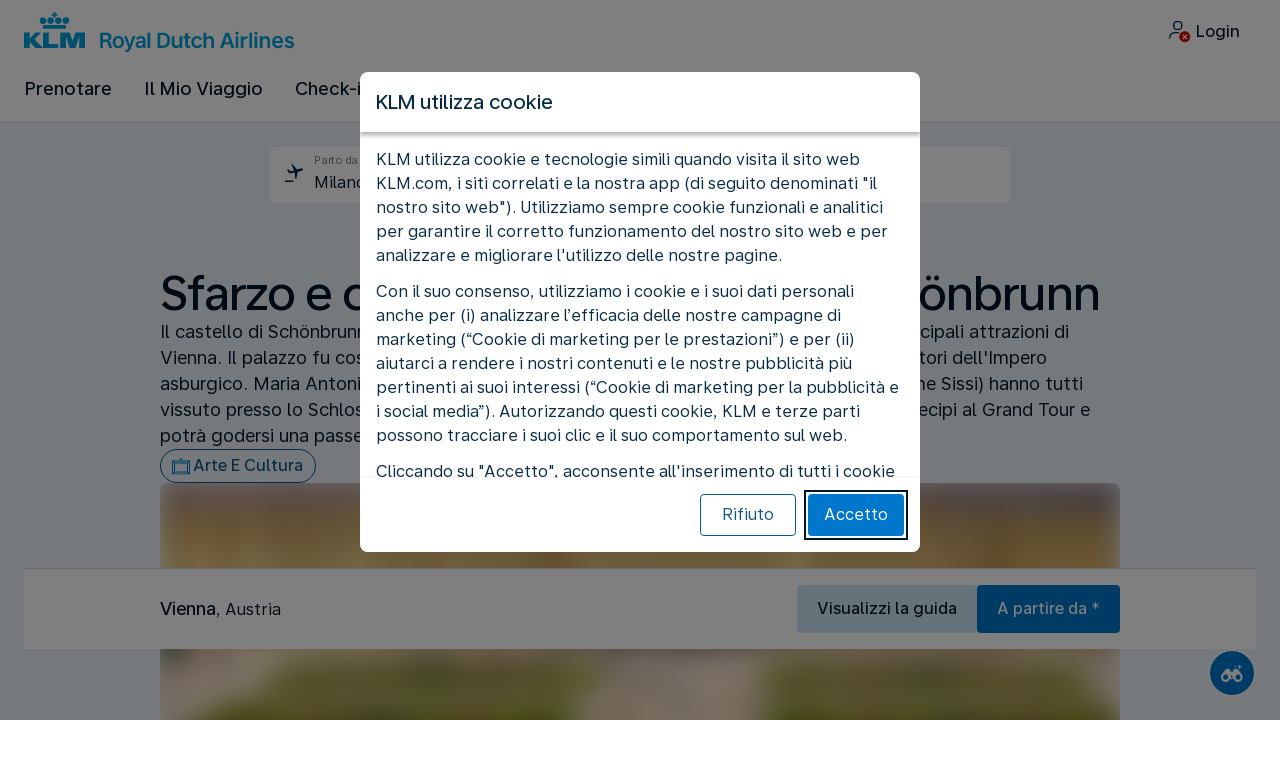

--- FILE ---
content_type: application/javascript
request_url: https://www.klm.it/4MzN5Lq1WysYT7RqMmRR/EVihXw2NS4tJ2k/ODZq/E2URCFFu/Nk0B
body_size: 167637
content:
(function(){if(typeof Array.prototype.entries!=='function'){Object.defineProperty(Array.prototype,'entries',{value:function(){var index=0;const array=this;return {next:function(){if(index<array.length){return {value:[index,array[index++]],done:false};}else{return {done:true};}},[Symbol.iterator]:function(){return this;}};},writable:true,configurable:true});}}());(function(){Rr();SRV();TRV();var EU=function(E4,x4){return E4<<x4;};var vz=function(){return zw.apply(this,[U,arguments]);};var QE=function Id(qZ,QC){var Rs=Id;do{switch(qZ){case H7:{qZ-=kW;var jB=Kz[C5];for(var V6=Qf;I4(V6,jB.length);V6++){var qg=O6(jB,V6);var hU=O6(WC.sm,XG++);Kp+=Ld(tI,[kg(LP(b4(qg),b4(hU)),LP(qg,hU))]);}return Kp;}break;case Nm:{if(I4(WU,p6[JG[Qf]])){do{nd()[p6[WU]]=KP(Lp(WU,rE))?function(){jU=[];Id.call(this,F8,[p6]);return '';}:function(){var D5=p6[WU];var L4=nd()[D5];return function(CP,t4,kP,EB,qd){if(DU(arguments.length,Qf)){return L4;}var QG=Ld(Qm,[CP,t4,rE,IE,qd]);nd()[D5]=function(){return QG;};return QG;};}();++WU;}while(I4(WU,p6[JG[Qf]]));}qZ+=xN;}break;case zj:{var M6=QC[Q];qZ+=jX;var SE=QC[Bc];var C5=QC[MR];var Kp=PC([],[]);var XG=GE(Lp(SE,tG[Lp(tG.length,K6)]),pf);}break;case nm:{var B6=GZ[d4];qZ+=DX;var l4=Qf;}break;case zt:{qZ=kX;return NC;}break;case Ck:{return [xd(rE),xd(UP),lp,xd(q4),bd,xd(rE),C6,xd(gC),CE,xd(K6),T6,xd(C6),FP,xd(vZ),pf,xd(lp),xd(vZ),bp,Es,xd(FP),vG,Qf,Qf,bp,xd(s5),xd(lp),rE,rE,T6,xd(K6),s5,xd(K6),Qf,[lE],Qf,lp,xd(lE),nC,K6,xd(G4),bp,FP,xd(lE),Af,xd(gC),pw,xd(R5),lp,rE,Qf,K6,C6,xd(lp),xd(vZ),FP,xd(C6),xd(f4),FP,Vd,xd(Hp),xd(rE),IE,xd(tP),xd(js),xd(T6),FP,xd(K6),Qf,xd(Hp),xd(K6),xd(s5),[Qf],C6,xd(FP),xd(K6),C6,xd(IE),Hp,xd(S6),tw,xd(FU),Hf,C6,xd(Bg),IE,IE,xd(IE),s5,T6,xd(FU),AB,xd(R5),ZB,xd(lp),xd(R5),xd(Cg),xd(nC),IE,xd(lE),nC,K6,xd(pw),H6,xd(bp),K6,FP,xd(q4),Zs,xd(K6),xd(UP),vZ,Vd,xd(Af),rE,xd(rE),xd(js),xd(lE),Af,xd(bp),K6,xd(K6),xd(lE),pf,xd(vZ),R5,xd(Vd),xd(UP),C6,xd(P4),vG,vZ,xd(Vd),bp,T6,xd(K6),K6,xd(K6),xd(vZ),rE,js,lE,xd(Hf),tP,xd(K6),xd(UP),nC,xd(Hp),xd(Vd),xd(Hp),xd(gB),xd(K6),A4,xd(bp),xd(js),xd(Af),xd(UP),Es,xd(bp),js,T6,xd(lp),xd(s5),S6,xd(s5),xd(lE),lp,xd(js),xd(AB),js,bp,s5,vZ,xd(vZ),xd(K6),js,rE,Qf,xd(FU),xd(R5),xd(js),js,K6,Vd,xd(Af),C6,xd(bp),Hp,xd(Vd),xd(UP),C6,xd(pw),pw,xd(C6),Vd,[Af],xd(Hp),K6,vZ,K6,nC,xd(IE),Mg,xd(ps),Af,K6,xd(FP),rE,Vd,Fp,xd(Yg),nC,rE,IE,xd(lE),lp,xd(IE),xd(P4),Tp,xd(R5),Vd,xd(Vd),Af,T6,xd(Vd),Vd,OB,Qf,xd(js),js,xd(mB),mK,FP,xd(vZ),xd(rE),xd(IE),rE,IE,xd(lE),Hp,xd(R5),xd(wG),E5,xd(lp),vZ,C6,xd(rE),xd(pf),xd(rE),FP,[R5],xd(jf),c6,xd(T6),EG,xd(T6),xd(mK),T6,xd(S6),EG,[Qf],xd(s5),xd(rE),FP,[R5],T6,Mg,lE,xd(Qp),rE,lE,xd(Cg),rE,xd(IE),lp,vG,Qf,lp,xd(AB),CE,xd(K6),Qf,[lE],[R5],bp,js,xd(lp),xd(vZ),xd(lE),FP,xd(UP),Af,js,xd(Hp),xd(Zs),C6,lp,K6,xd(bp),T6,xd(K6),xd(K6),xd(K6),rE,T6,xd(rE),xd(UP),pf,xd(Hp),Af,xd(js),R5,xd(UP),lp,xd(UP),IE,xd(UP),xd(vG),lE,Af,xd(pf),xd(Vd),IE,xd(bp),xd(js),T6,xd(R5),xd(bp),xd(vZ),Af,xd(UP),rE,Hp,Hp,IE,xd(Vd),xd(R5),lp,T6,xd(Hp),xd(rE),xd(vZ),bp,K6,IE,xd(lp),xd(T6),rE,xd(WP),WP,Vd,rE,js,R5,Vd,Es,xd(tP),Es,Qf,Qf,K6,wf,xd(G0),js,s5,xd(rE),R5,xd(pF),vH,K6,xd(FP),FP,xd(C6),Vd,xd(Vd),Af,T6,xd(sA),Jx,xd(UP),lE,xd(s5),R5,T6,xd(K6),xd(sA),k0,xd(rE),FP,xd(IE),Hp,xd(Yg),E5,js,xd(mB),HO,js,Hp,xd(lp),lE,Qf,lp,xd(rE),C6,xd(LM),LM,Qf,xd(rE),xd(Af),xd(R5),FP,xd(K6),xd(C6),bp,s5,Qf,xd(vZ),xd(MM),Cx,xd(OB),OB,xd(OB),bp,vZ,FP,xd(Vd),xd(K6),js,rE,xd(K6),wl,Hp,bp,xd(js),xd(rE),xd(Vd),xd(T6),rE,nC,T6,xd(lE),xd(lE),xd(pf),pf,C6,xd(Af),R5,vZ,xd(pw),H6,xd(Vd),Af,rE,xd(FP),IE,xd(pf),C6,xd(Af),xd(R5),js,xd(nC),xd(js),Af,xd(rE),lE,xd(P4),IE,Vd,js,xd(K6),js,xd(IE),IE,R5,xd(S6),Es,xd(Hp),js,xd(IE),T6,xd(rE),rE,lp,xd(IE),Af,nC,xd(EO)];}break;case xj:{qZ=fk;while(Yv(Eq,Qf)){if(H0(YT[NF[rE]],OV[NF[K6]])&&lb(YT,Dl[NF[Qf]])){if(Lx(Dl,N1)){F1+=Ld(tI,[z0]);}return F1;}if(DU(YT[NF[rE]],OV[NF[K6]])){var SO=WA[Dl[YT[Qf]][Qf]];var P3=Id.call(null,EV,[YT[K6],SO,PC(z0,tG[Lp(tG.length,K6)]),Eq]);F1+=P3;YT=YT[Qf];Eq-=ZJ(Ck,[P3]);}else if(DU(Dl[YT][NF[rE]],OV[NF[K6]])){var SO=WA[Dl[YT][Qf]];var P3=Id.call(null,EV,[Qf,SO,PC(z0,tG[Lp(tG.length,K6)]),Eq]);F1+=P3;Eq-=ZJ(Ck,[P3]);}else{F1+=Ld(tI,[z0]);z0+=Dl[YT];--Eq;};++YT;}}break;case wt:{qZ+=E2;if(I4(l4,B6.length)){do{var fJ=O6(B6,l4);var zD=O6(M1.hm,tD++);NC+=Ld(tI,[kg(LP(b4(fJ),b4(zD)),LP(fJ,zD))]);l4++;}while(I4(l4,B6.length));}}break;case W8:{qZ-=rR;for(var BO=Qf;I4(BO,Ul.length);BO++){var AA=O6(Ul,BO);var T9=O6(SH.Ej,XS++);BT+=Ld(tI,[LP(kg(b4(AA),T9),kg(b4(T9),AA))]);}return BT;}break;case fk:{return F1;}break;case F8:{var p6=QC[Q];var WU=Qf;qZ=Nm;}break;case gI:{var WD=QC[Q];var l3=QC[Bc];var m1=QC[MR];var BT=PC([],[]);var XS=GE(Lp(WD,tG[Lp(tG.length,K6)]),IE);qZ+=Dr;var Ul=CO[l3];}break;case tX:{var Ts=QC[Q];var OJ=QC[Bc];var d4=QC[MR];var NC=PC([],[]);qZ=nm;var tD=GE(Lp(OJ,tG[Lp(tG.length,K6)]),C6);}break;case QW:{var vT=QC[Q];qZ+=cj;SH=function(lv,ml,Ux){return Id.apply(this,[gI,arguments]);};return zq(vT);}break;case EV:{var YT=QC[Q];var Dl=QC[Bc];var ZO=QC[MR];var Eq=QC[E2];if(DU(typeof Dl,NF[js])){Dl=N1;}qZ=xj;var F1=PC([],[]);z0=Lp(ZO,tG[Lp(tG.length,K6)]);}break;case s2:{var Ol=QC[Q];WC=function(Y0,cT,hb){return Id.apply(this,[zj,arguments]);};return Mq(Ol);}break;case pR:{var Zl=QC[Q];M1=function(Ss,Bv,AD){return Id.apply(this,[tX,arguments]);};qZ+=NY;return XH(Zl);}break;case r2:{qZ=kX;Il=[[Zs,xd(Bg),bd,T6,xd(nC),Hp,xd(WP),tP,xd(T6),Hp,T6,xd(K6),js],[],[],[],[],[],[],[xd(lE),T6,xd(K6)],[],[vZ,xd(Hp),K6,vZ],[],[xd(Af),xd(rE),IE]];}break;}}while(qZ!=kX);};var D3=function(){return ["\x6c\x65\x6e\x67\x74\x68","\x41\x72\x72\x61\x79","\x63\x6f\x6e\x73\x74\x72\x75\x63\x74\x6f\x72","\x6e\x75\x6d\x62\x65\x72"];};var I3=function(WT){if(WT===undefined||WT==null){return 0;}var bv=WT["replace"](/[\w\s]/gi,'');return bv["length"];};var O1=function Gb(PS,cM){'use strict';var fv=Gb;switch(PS){case pR:{var Yq=cM[Q];var hD;tG.push(ps);return hD=Yq&&Lx(Tq()[dO(Zs)].apply(null,[G4,NA,HS]),typeof OV[DU(typeof Ab()[Gv(qJ)],PC('',[][[]]))?Ab()[Gv(Hp)].call(null,Ev,B9,pf):Ab()[Gv(FP)].call(null,b3,lp,S6)])&&DU(Yq[NH()[IJ(K6)](Bg,Fw,rl)],OV[Ab()[Gv(FP)](b3,lp,wl)])&&H0(Yq,OV[Ab()[Gv(FP)](b3,lp,Yg)][Tq()[dO(rE)](bp,mJ,qH)])?Ab()[Gv(b1)].call(null,jH,ZB,vl):typeof Yq,tG.pop(),hD;}break;case qQ:{var Zb=cM[Q];return typeof Zb;}break;case Pr:{var bM=cM[Q];var w1=cM[Bc];var fl=cM[MR];tG.push(t3);bM[w1]=fl[mM()[b0(K6)](G0,Hp,Nx,sb,Qp)];tG.pop();}break;case tQ:{var wO=cM[Q];var WF=cM[Bc];var xx=cM[MR];return wO[WF]=xx;}break;case Vk:{var K1=cM[Q];var Qx=cM[Bc];var kO=cM[MR];tG.push(sv);try{var bx=tG.length;var OA=KP(KP(Q));var Jq;return Jq=ZJ(LY,[Tq()[dO(S6)](wl,LD,EO),Ab()[Gv(tw)](Nd,q4,TH),NH()[IJ(qJ)](G0,fE,GT),K1.call(Qx,kO)]),tG.pop(),Jq;}catch(qD){tG.splice(Lp(bx,K6),Infinity,sv);var DO;return DO=ZJ(LY,[Tq()[dO(S6)].call(null,WP,LD,EO),Tq()[dO(Vq)](FP,nE,AH),NH()[IJ(qJ)].apply(null,[k0,fE,GT]),qD]),tG.pop(),DO;}tG.pop();}break;case U7:{return this;}break;case PX:{var jl=cM[Q];var Oq;tG.push(Nv);return Oq=ZJ(LY,[Tq()[dO(FU)](KP(Qf),Xl,BJ),jl]),tG.pop(),Oq;}break;case qI:{return this;}break;case K8:{return this;}break;case tI:{var s9;tG.push(GT);return s9=DU(typeof dq()[XT(S6)],PC([],[][[]]))?dq()[XT(vZ)].call(null,wb,Es,RJ,LD):dq()[XT(lE)].call(null,ps,Yg,CD,nC),tG.pop(),s9;}break;}};var xb=function(){NF=["\x6c\x65\x6e\x67\x74\x68","\x41\x72\x72\x61\x79","\x63\x6f\x6e\x73\x74\x72\x75\x63\x74\x6f\x72","\x6e\x75\x6d\x62\x65\x72"];};var TA=function(wD){return OV["Math"]["floor"](OV["Math"]["random"]()*wD["length"]);};var ZJ=function Zv(IM,q3){var tA=Zv;for(IM;IM!=Oj;IM){switch(IM){case Zt:{XH=function(){return Ld.apply(this,[II,arguments]);};Ld(zc,[]);IM+=wX;hO=VO();JG=D3();xb();B0();gH();H3();}break;case fV:{QE(r2,[]);zw(LY,[pT()]);IM=vR;(function(j3,T0){return zw.apply(this,[K8,arguments]);}(['j77W7cllllll','ZwJZJjEwJ7cllllll','ZwDwjjW','DDDDDDD','7KDKKlE','wlZD','w','K','Z','l','KwW','Kw','Wlll','KW','D','Ww','JDw','KKK','7','j','KcEW','W','Kl','Klll'],WP));hT=zw(sY,[['ZlJ7cllllll','l','w77cllllll','j7EJW','ZwDwjjW','DWDDjlEcllllll','Ww','D','j77W7cllllll','ZwJZJjEwJ7cllllll','w','KlwZ','Wjll','jl','ZlJj','DKJw','KjWDZ','WwEjD','j','KW','KJ','K','Klllllll','7','KK','Kw','KZ','KE','KD','w7','wJ','E7','Jl','wl','Klll','Kl','W','ZwJZJjEwJj','Z','KllK','ZJJJ','wJJJ','Kllll','JJ','JJJ','Kj','wDl','wlll','wlKj','JJJJJJ','K7','E','EZJ','Wlll','KwW','wcKK','Wjlllll','KcDK','wwww','wKJ'],KP(K6)]);xY=function qRtDGwghwV(){function WT(){this["Ys"]=(this["Ys"]&0xffff)*0x1b873593+(((this["Ys"]>>>16)*0x1b873593&0xffff)<<16)&0xffffffff;this.r=LW;}LE();nX();TE();function LX(mC,SV){return mC!=SV;}var NL;var QL;function zT(){QL=["y_~{ub;o~#%","s >/-K<T^#HSAMAQ/)j)L7W^6VVE","`7IUD%[\"E","B\b\x00T."];}function HT(){return Ew.apply(this,[SX,arguments]);}var B9;function z0(){return C9.apply(this,[QV,arguments]);}function vD(M2,CT){return M2>>CT;}function fB(U){return RW()[U];}function R2(){return wT.apply(this,[A,arguments]);}function n2(){return C9.apply(this,[tm,arguments]);}function ET(){return C9.apply(this,[f,arguments]);}function mD(vW,l2){return vW|l2;}function U2(C0,cm){return C0>=cm;}function D0(){return GL.apply(this,[wD,arguments]);}function A9(){this["NA"]=(this["NA"]&0xffff)*0xc2b2ae35+(((this["NA"]>>>16)*0xc2b2ae35&0xffff)<<16)&0xffffffff;this.r=Y7;}function Hw(){return V2.apply(this,[O6,arguments]);}var AX;function TL(Nw,Xw){var ER=TL;switch(Nw){case O6:{var F9=Xw[hB];F9[F9[I2](hC)]=function(){var XR=this[b0]();var TH=this[b0]();var x9=this[b0]();var P2=this[NB]();var fD=[];for(var G9=t2;B(G9,x9);++G9){switch(this[p].pop()){case t2:fD.push(this[NB]());break;case sR:var QX=this[NB]();for(var t0 of QX.reverse()){fD.push(t0);}break;default:throw new Error(AV()[fB(jW)](wm,k2(TW),gX));}}var gH=P2.apply(this[Qm].q,fD.reverse());XR&&this[p].push(this[VD](gH));};}break;case qX:{var BT=Xw[hB];BT[BT[I2](ZC)]=function(){Am.call(this[XV]);};TL(hB,[BT]);}break;case zE:{var PE=Xw[hB];if(v0(this[p].length,t2))this[p]=Object.assign(this[p],PE);}break;case UR:{var HH=Xw[hB];var qH=Xw[Sm];return this[p][Y9(this[p].length,sR)][HH]=qH;}break;case SC:{var PL=Xw[hB];var Uw=Xw[Sm];for(var W0 of [...this[p]].reverse()){if(l(PL,W0)){return Uw[Om](W0,PL);}}throw xR()[vX(sR)](k2(Q0),sR,Y0);}break;case hB:{var ML=Xw[hB];ML[ML[I2](MD)]=function(){this[p].push(this[OH]());};TL(O6,[ML]);}break;case s0:{var LT=Xw[hB];LT[LT[I2](YB)]=function(){this[YL](this[p].pop(),this[NB](),this[b0]());};TL(NH,[LT]);}break;case NH:{var DW=Xw[hB];DW[DW[I2](I9)]=function(){this[p].push(vD(this[NB](),this[NB]()));};TL(qX,[DW]);}break;case ZL:{tH=function(){return z6.apply(this,[r9,arguments]);};C6=function(){return z6.apply(this,[tE,arguments]);};xX=function(EE){this[p]=[EE[Qm].q];};j2=function(HH,qH){return TL.apply(this,[UR,arguments]);};Fw=function(PL,Uw){return TL.apply(this,[SC,arguments]);};V=function(){this[p][this[p].length]={};};Am=function(){this[p].pop();};AR=function(){return [...this[p]];};NV=function(PE){return TL.apply(this,[zE,arguments]);};NL=function(){this[p]=[];};FW=function(n,F,zm,sm){return z6.apply(this,[YW,arguments]);};f9=function(tR,UD,zW,T6){return z6.apply(this,[f,arguments]);};AX=function(x0,VW,nm){return z6.apply(this,[OB,arguments]);};QE=function(){return cC.apply(this,[rR,arguments]);};IX=function(){return cC.apply(this,[tm,arguments]);};zw=function(){return cC.apply(this,[V0,arguments]);};s6=function(Zm,Kw,C2){return TL.apply(this,[lL,arguments]);};LL(QW,[]);rD();JL();cC.call(this,qX,[RW()]);mV=nD();LL.call(this,tB,[RW()]);zT();cC.call(this,v6,[RW()]);gB();rC.call(this,QW,[RW()]);mT();rC.call(this,G,[RW()]);FL=LL(nW,[['Y0','Q3','d3I','dIQQXIIIIII','dIQ6XIIIIII'],K2(sR)]);m6={H:FL[t2],d:FL[sR],x:FL[VT]};;KH=class KH {constructor(){this[G2]=[];this[RL]=[];this[p]=[];this[NR]=t2;V2(PT,[this]);this[AV()[fB(FB)].call(null,jW,OX,dm)]=s6;}};return KH;}break;case lL:{var Zm=Xw[hB];var Kw=Xw[Sm];var C2=Xw[f];this[RL]=this[EV](Kw,C2);this[Qm]=this[VD](Zm);this[XV]=new xX(this);this[rV](m6.H,t2);try{while(B(this[G2][m6.H],this[RL].length)){var dw=this[b0]();this[dw](this);}}catch(TB){}}break;}}function OV(){this["NA"]^=this["NA"]>>>13;this.r=A9;}function c6(){this["tb"]++;this.r=c9;}function UV(){if([10,13,32].includes(this["Ys"]))this.r=c9;else this.r=HW;}return TL.call(this,ZL);function wX(Rw,K0){return Rw+K0;}function qL(){if(this["KG"]<WG(this["Qt"]))this.r=rE;else this.r=KE;}function KB(){return V2.apply(this,[cH,arguments]);}function UB(q2,kW){return q2!==kW;}function sC(YX){return RW()[YX];}function dB(Qt,PA){var wR={Qt:Qt,NA:PA,tb:0,KG:0,r:rE};while(!wR.r());return wR["NA"]>>>0;}function hH(){return V2.apply(this,[Ww,arguments]);}function hm(jE,BB){return jE%BB;}var v6,jR,cH,j0,nL,V0,SR,tB,nW,r9,sw,G0,Ww,lV,s0,AD,RB,EW,UR,WX,BW,tE,G,YW,QW,tL,zE,A,qw,SC,O6,EH,A2,gE,tC,zL,rR,NH,OB,FX,s2,YE,SX,HE,qX,lL,QV;function w2(){return wT.apply(this,[s0,arguments]);}function c9(){this["KG"]++;this.r=qL;}function L2(){return TL.apply(this,[qX,arguments]);}function h0(){var ND={};h0=function(){return ND;};return ND;}function V2(J,zB){var m2=V2;switch(J){case cH:{var jT=zB[hB];jT[OH]=function(){var X6=AV()[fB(VT)].apply(null,[kB,wV,E]);for(let bV=t2;B(bV,YC);++bV){X6+=this[b0]().toString(VT).padStart(YC,nB()[XL(VT)](k2(Qw),t2));}var S2=parseInt(X6.slice(sR,lX),VT);var GV=X6.slice(lX);if(x2(S2,t2)){if(x2(GV.indexOf(h0()[zR(sR)].apply(null,[Cw,O2,sR,k2(B2)])),k2(sR))){return t2;}else{S2-=FL[jW];GV=wX(nB()[XL(VT)](k2(Qw),t2),GV);}}else{S2-=FL[I6];GV=wX(h0()[zR(sR)].apply(null,[K2(t2),Bm,sR,k2(B2)]),GV);}var Z2=t2;var dH=sR;for(let YD of GV){Z2+=Pw(dH,parseInt(YD));dH/=VT;}return Pw(Z2,Math.pow(VT,S2));};wT(OB,[jT]);}break;case AD:{var QC=zB[hB];QC[EV]=function(MT,DD){var gw=atob(MT);var Dw=t2;var hE=[];var RR=t2;for(var MR=t2;B(MR,gw.length);MR++){hE[RR]=gw.charCodeAt(MR);Dw=w6(Dw,hE[RR++]);}wT(AD,[this,hm(wX(Dw,DD),L)]);return hE;};V2(cH,[QC]);}break;case O6:{var pT=zB[hB];pT[b0]=function(){return this[RL][this[G2][m6.H]++];};V2(AD,[pT]);}break;case tE:{var hV=zB[hB];hV[NB]=function(Nm){return this[pw](Nm?this[p][Y9(this[p][AV()[fB(t2)].call(null,sR,wV,K2(t2))],sR)]:this[p].pop());};V2(O6,[hV]);}break;case v6:{var I=zB[hB];I[pw]=function(pC){return x2(typeof pC,h0()[zR(VT)].apply(null,[tw,mm,I6,fm]))?pC.q:pC;};V2(tE,[I]);}break;case Ww:{var F6=zB[hB];F6[cW]=function(WR){return Fw.call(this[XV],WR,this);};V2(v6,[F6]);}break;case gE:{var E2=zB[hB];E2[YL]=function(p0,bD,gT){if(x2(typeof p0,h0()[zR(VT)](K2(sR),FV,I6,fm))){gT?this[p].push(p0.q=bD):p0.q=bD;}else{j2.call(this[XV],p0,bD);}};V2(Ww,[E2]);}break;case PT:{var kT=zB[hB];kT[rV]=function(KX,AT){this[G2][KX]=AT;};kT[jW]=function(X){return this[G2][X];};V2(gE,[kT]);}break;}}function sV(){return cC.apply(this,[v6,arguments]);}var IX;function VR(){return Ew.apply(this,[SL,arguments]);}function WD(){return C9.apply(this,[lV,arguments]);}function nb(a,b,c){return a.substr(b,c);}function VV(OD,h2){return OD<=h2;}function Lm(){return YH()+cL()+typeof DV[h0()[zR(VT)].name];}function x6(){return wT.apply(this,[tm,arguments]);}function rC(g0,sD){var L6=rC;switch(g0){case PT:{var ww=sD[hB];AX=function(gD,S0,gm){return LL.apply(this,[A,arguments]);};return C6(ww);}break;case G:{var GX=sD[hB];C6(GX[t2]);for(var n9=t2;B(n9,GX.length);++n9){AV()[GX[n9]]=function(){var kV=GX[n9];return function(gC,tX,k9){var fC=AX(gC,tX,K2(K2(sR)));AV()[kV]=function(){return fC;};return fC;};}();}}break;case s2:{var hL=sD[hB];var KT=sD[Sm];var M0=sD[f];var jD=sD[BE];var dL=wX([],[]);var pX=hm(wX(jD,PV()),Bm);var Xm=mV[hL];for(var Hm=t2;B(Hm,Xm.length);Hm++){var gV=UL(Xm,Hm);var K=UL(FW.v2,pX++);dL+=LL(r9,[A0(vV(A0(gV,K)),mD(gV,K))]);}return dL;}break;case sw:{var Km=sD[hB];FW=function(b6,cE,H0,dX){return rC.apply(this,[s2,arguments]);};return zw(Km);}break;case QW:{var S9=sD[hB];IX(S9[t2]);var sW=t2;if(B(sW,S9.length)){do{h0()[S9[sW]]=function(){var BD=S9[sW];return function(dE,Q9,WE,A6){var ZT=f9.call(null,K2(t2),mm,WE,A6);h0()[BD]=function(){return ZT;};return ZT;};}();++sW;}while(B(sW,S9.length));}}break;case SR:{var T=sD[hB];var nH=sD[Sm];var Iw=wX([],[]);var GT=hm(wX(T,PV()),YC);var BX=B9[nH];for(var DR=t2;B(DR,BX.length);DR++){var HD=UL(BX,DR);var wC=UL(QD.jX,GT++);Iw+=LL(r9,[A0(vV(A0(HD,wC)),mD(HD,wC))]);}return Iw;}break;case A:{var kL=sD[hB];QD=function(RC,UT){return rC.apply(this,[SR,arguments]);};return QE(kL);}break;case ZL:{var pD=sD[hB];var c0=sD[Sm];var fR=B9[I6];var S6=wX([],[]);var xw=B9[c0];var dV=Y9(xw.length,sR);if(U2(dV,t2)){do{var jL=hm(wX(wX(dV,pD),PV()),fR.length);var HL=UL(xw,dV);var PC=UL(fR,jL);S6+=LL(r9,[A0(vV(A0(HL,PC)),mD(HL,PC))]);dV--;}while(U2(dV,t2));}return rC(A,[S6]);}break;case BE:{var q6=sD[hB];var XH=sD[Sm];var ED=AV()[fB(VT)](kB,wV,fW);for(var mR=t2;B(mR,q6[AV()[fB(t2)].call(null,sR,wV,PW)]);mR=wX(mR,sR)){var jB=q6[xR()[vX(t2)].call(null,k2(fL),jW,qT)](mR);var Y=XH[jB];ED+=Y;}return ED;}break;case tm:{var rH={'\x30':h0()[zR(t2)](qT,P6,t2,mB),'\x33':AV()[fB(sR)](t2,k2(HV),mX),'\x36':pW()[sC(sR)](VT,zH,FB,k2(O)),'\x49':nB()[XL(VT)](k2(Qw),t2),'\x51':pW()[sC(VT)](I6,K2([]),Cw,k2(kX)),'\x58':nB()[XL(jW)].apply(null,[V6,sR]),'\x59':pW()[sC(jW)].apply(null,[sR,Zw,QB,k2(bR)]),'\x64':h0()[zR(sR)].call(null,CR,UH,sR,k2(B2))};return function(h6){return rC(BE,[h6,rH]);};}break;}}function nD(){return ["m\x40L]VJWm9vD","o","\f","<^\\","","`)\x40\r"];}function nX(){xV=[+ ! +[]]+[+[]]-+ ! +[]-+ ! +[],Sm=+ ! +[],tm=[+ ! +[]]+[+[]]-[],j6=+ ! +[]+! +[]+! +[]+! +[]+! +[],PT=[+ ! +[]]+[+[]]-+ ! +[],BE=+ ! +[]+! +[]+! +[],ZL=+ ! +[]+! +[]+! +[]+! +[]+! +[]+! +[],f=! +[]+! +[],wD=+ ! +[]+! +[]+! +[]+! +[]+! +[]+! +[]+! +[],SL=! +[]+! +[]+! +[]+! +[],hB=+[];}function HX(){return Ew.apply(this,[BE,arguments]);}function wE(){this["NA"]=(this["NA"]&0xffff)*0x85ebca6b+(((this["NA"]>>>16)*0x85ebca6b&0xffff)<<16)&0xffffffff;this.r=OV;}function vX(qW){return RW()[qW];}function LC(){return nb(`${h0()[zR(VT)]}`,BV(),hD()-BV());}function k2(kE){return -kE;}function gB(){mE=["B","E","\rOxGZ:J","\"I)4\b=*KI!>LT+%[U%(X=\x3fL\r.pAx<P&9PT7<Z49G","/2B;8","nh_g<PI\\7DSDt-i:P(o.bBu|"];}function nC(){return wT.apply(this,[zL,arguments]);}var V;0x9568d76,831628592;function Y7(){this["NA"]^=this["NA"]>>>16;this.r=B7;}function JV(){return Ew.apply(this,[AD,arguments]);}var Mw;function M6(){return V2.apply(this,[gE,arguments]);}var s6;function vV(CB){return ~CB;}function v0(CE,WC){return CE===WC;}var CV;function K2(Vm){return !Vm;}var f9;function fT(qC){this[p]=Object.assign(this[p],qC);}var zw;function PH(){return V2.apply(this,[v6,arguments]);}var tH;function KE(){this["NA"]^=this["tb"];this.r=GH;}function GL(d,H9){var JD=GL;switch(d){case O6:{var Fm=H9[hB];Fm[Fm[I2](VT)]=function(){this[p].push(this[NB]()&&this[NB]());};TL(s0,[Fm]);}break;case j0:{var T2=H9[hB];T2[T2[I2](FB)]=function(){this[p].push(hm(this[NB](),this[NB]()));};GL(O6,[T2]);}break;case wD:{var EC=H9[hB];EC[EC[I2](wm)]=function(){this[p].push(this[Jw]());};GL(j0,[EC]);}break;case tC:{var Y6=H9[hB];Y6[Y6[I2](qT)]=function(){var b2=this[p].pop();var cV=this[b0]();if(LX(typeof b2,h0()[zR(VT)](mX,LD,I6,fm))){throw h0()[zR(jW)](R6,qT,jW,k2(RX));}if(zC(cV,sR)){b2.q++;return;}this[p].push(new Proxy(b2,{get(lD,Wm,Um){if(cV){return ++lD.q;}return lD.q++;}}));};GL(wD,[Y6]);}break;case lL:{var rm=H9[hB];rm[rm[I2](HB)]=function(){this[p].push(Y9(this[NB](),this[NB]()));};GL(tC,[rm]);}break;case qX:{var I0=H9[hB];I0[I0[I2](IL)]=function(){var DB=this[b0]();var rT=this[b0]();var f2=this[b9]();var l9=AR.call(this[XV]);var zD=this[Qm];this[p].push(function(...w9){var pH=I0[Qm];DB?I0[Qm]=zD:I0[Qm]=I0[VD](this);var FE=Y9(w9.length,rT);I0[NR]=wX(FE,sR);while(B(FE++,t2)){w9.push(undefined);}for(let qD of w9.reverse()){I0[p].push(I0[VD](qD));}NV.call(I0[XV],l9);var G6=I0[G2][m6.H];I0[rV](m6.H,f2);I0[p].push(w9.length);I0[TD]();var WV=I0[NB]();while(zC(--FE,t2)){I0[p].pop();}I0[rV](m6.H,G6);I0[Qm]=pH;return WV;});};GL(lL,[I0]);}break;case EW:{var VL=H9[hB];VL[VL[I2](XD)]=function(){var X0=this[b0]();var E9=this[p].pop();var cw=this[p].pop();var vT=this[p].pop();var sH=this[G2][m6.H];this[rV](m6.H,E9);try{this[TD]();}catch(jV){this[p].push(this[VD](jV));this[rV](m6.H,cw);this[TD]();}finally{this[rV](m6.H,vT);this[TD]();this[rV](m6.H,sH);}};GL(qX,[VL]);}break;case qw:{var mw=H9[hB];mw[mw[I2](s)]=function(){this[p].push(wX(this[NB](),this[NB]()));};GL(EW,[mw]);}break;case SC:{var lm=H9[hB];lm[lm[I2](OW)]=function(){this[rV](m6.H,this[b9]());};GL(qw,[lm]);}break;case QV:{var FT=H9[hB];FT[FT[I2](OX)]=function(){this[p].push(v0(this[NB](),this[NB]()));};GL(SC,[FT]);}break;}}function bH(b,CH){return b/CH;}function fV(){return GL.apply(this,[j0,arguments]);}function C(){return dB(Lm(),955190);}function qR(){return TL.apply(this,[O6,arguments]);}function QD(){return rC.apply(this,[ZL,arguments]);}function kR(){return wT.apply(this,[YE,arguments]);}function mT(){fH=["j",":\fT","{eG(&\n\x40\n\'Rfc&]Ot#W","v","IM4w+mb\"A$3 ","7M6","19KC\x07\veS-P+O+7",""];}function TV(){return wT.apply(this,[Ww,arguments]);}var FW;function pW(){var cR=function(){};pW=function(){return cR;};return cR;}function TE(){SX=SL+j6*tm,RB=ZL+BE*tm+j6*tm*tm+j6*tm*tm*tm+ZL*tm*tm*tm*tm,SC=Sm+f*tm,A=PT+tm,cH=Sm+tm,WX=SL+SL*tm,YW=PT+BE*tm,lL=f+SL*tm,zE=xV+j6*tm,UR=xV+SL*tm,HE=j6+BE*tm+j6*tm*tm+j6*tm*tm*tm+ZL*tm*tm*tm*tm,G0=xV+f*tm,tC=SL+tm,qw=wD+SL*tm,tL=ZL+j6*tm,NH=BE+SL*tm,nL=SL+f*tm+hB*tm*tm+tm*tm*tm,tB=Sm+BE*tm,lV=j6+BE*tm,AD=j6+j6*tm,v6=BE+f*tm,FX=f+j6*tm,O6=f+ZL*tm,OB=wD+f*tm,nW=wD+j6*tm,s0=j6+tm,qX=j6+SL*tm,EW=hB+BE*tm,YE=f+BE*tm,s2=Sm+ZL*tm,tE=wD+BE*tm,SR=Sm+j6*tm,jR=f+f*tm,gE=ZL+f*tm,BW=PT+f*tm,V0=hB+SL*tm,QV=ZL+BE*tm,Ww=xV+tm,EH=hB+f*tm+BE*tm*tm+ZL*tm*tm*tm+j6*tm*tm*tm*tm,G=hB+f*tm,rR=Sm+SL*tm,zL=xV+BE*tm,sw=BE+j6*tm,A2=ZL+PT*tm+f*tm*tm+j6*tm*tm*tm+j6*tm*tm*tm*tm,j0=SL+f*tm,QW=ZL+SL*tm,r9=BE+tm;}function ZD(){return V2.apply(this,[PT,arguments]);}function l6(){return V2.apply(this,[AD,arguments]);}function P0(){return Ew.apply(this,[O6,arguments]);}function Tm(){return GL.apply(this,[EW,arguments]);}function GH(){this["NA"]^=this["NA"]>>>16;this.r=wE;}function xR(){var n6=[];xR=function(){return n6;};return n6;}function qB(){return C9.apply(this,[r9,arguments]);}function d2(){return wT.apply(this,[AD,arguments]);}var NV;var Am;var mV;function UL(bT,Jm){return bT[Mw[jW]](Jm);}function wH(){return TL.apply(this,[s0,arguments]);}function SB(){return Ew.apply(this,[Ww,arguments]);}function wT(OT,RE){var NT=wT;switch(OT){case BW:{var VX=RE[hB];VX[VX[I2](XC)]=function(){this[p].push(mD(this[NB](),this[NB]()));};Ew(G0,[VX]);}break;case s0:{var VC=RE[hB];VC[VC[I2](YR)]=function(){this[p].push(B(this[NB](),this[NB]()));};wT(BW,[VC]);}break;case Ww:{var KV=RE[hB];wT(s0,[KV]);}break;case AD:{var xm=RE[hB];var z9=RE[Sm];xm[I2]=function(GW){return hm(wX(GW,z9),L);};wT(Ww,[xm]);}break;case zL:{var E6=RE[hB];E6[TD]=function(){var J0=this[b0]();while(LX(J0,m6.x)){this[J0](this);J0=this[b0]();}};}break;case tm:{var c2=RE[hB];c2[Om]=function(JT,YT){return {get q(){return JT[YT];},set q(T9){JT[YT]=T9;}};};wT(zL,[c2]);}break;case A:{var Rm=RE[hB];Rm[VD]=function(Ow){return {get q(){return Ow;},set q(VH){Ow=VH;}};};wT(tm,[Rm]);}break;case YE:{var EB=RE[hB];EB[RT]=function(AH){return {get q(){return AH;},set q(WB){AH=WB;}};};wT(A,[EB]);}break;case NH:{var H=RE[hB];H[Jw]=function(){var W=mD(nV(this[b0](),YC),this[b0]());var Ym=AV()[fB(VT)](kB,wV,RL);for(var q9=t2;B(q9,W);q9++){Ym+=String.fromCharCode(this[b0]());}return Ym;};wT(YE,[H]);}break;case OB:{var M9=RE[hB];M9[b9]=function(){var pE=mD(mD(mD(nV(this[b0](),HB),nV(this[b0](),g2)),nV(this[b0](),YC)),this[b0]());return pE;};wT(NH,[M9]);}break;}}function B0(){return C9.apply(this,[SC,arguments]);}function hD(){return RG(`${h0()[zR(VT)]}`,";",bX());}function XL(TC){return RW()[TC];}function XX(){return C9.apply(this,[cH,arguments]);}var fH;function YH(){return nb(`${h0()[zR(VT)]}`,0,bX());}function LL(k,bC){var RV=LL;switch(k){case cH:{var qm=bC[hB];var HC=bC[Sm];var gL=bC[f];var ZW=wX([],[]);var H6=hm(wX(qm,PV()),qT);var EL=QL[HC];var j9=t2;if(B(j9,EL.length)){do{var KW=UL(EL,j9);var vB=UL(jw.MW,H6++);ZW+=LL(r9,[A0(mD(vV(KW),vV(vB)),mD(KW,vB))]);j9++;}while(B(j9,EL.length));}return ZW;}break;case f:{var p9=bC[hB];jw=function(OR,lH,YV){return LL.apply(this,[cH,arguments]);};return tH(p9);}break;case r9:{var dC=bC[hB];if(VV(dC,HE)){return DV[Mw[VT]][Mw[sR]](dC);}else{dC-=RB;return DV[Mw[VT]][Mw[sR]][Mw[t2]](null,[wX(vD(dC,IB),A2),wX(hm(dC,nL),EH)]);}}break;case nW:{var FH=bC[hB];var n0=bC[Sm];var CC=[];var LB=rC(tm,[]);var hX=n0?DV[nB()[XL(sR)](k2(M),FB)]:DV[nB()[XL(t2)](k2(Q),VT)];for(var dT=t2;B(dT,FH[AV()[fB(t2)](sR,wV,J2)]);dT=wX(dT,sR)){CC[pW()[sC(t2)](jW,MV,Gm,IE)](hX(LB(FH[dT])));}return CC;}break;case tB:{var xW=bC[hB];zw(xW[t2]);var FC=t2;if(B(FC,xW.length)){do{pW()[xW[FC]]=function(){var MB=xW[FC];return function(bE,hT,m9,RD){var PX=FW.call(null,bE,d9,z,RD);pW()[MB]=function(){return PX;};return PX;};}();++FC;}while(B(FC,xW.length));}}break;case QW:{sR=+ ! ![];VT=sR+sR;jW=sR+VT;t2=+[];I6=sR+jW;FB=VT-sR+I6;wm=jW+FB-VT;kB=VT*sR*I6+FB-wm;YC=FB*VT+I6-wm;Bm=VT*wm-YC+FB;IB=VT-sR+Bm;xB=jW+wm*kB+IB;JB=YC*FB-jW+Bm*kB;L0=FB+jW+JB*wm+VT;pB=Bm+wm+IB*YC*sR;pV=jW+I6+VT+FB*YC;qE=JB*wm-VT*FB*sR;SE=FB*sR*YC-kB;IT=YC+FB+VT+SE-I6;Q0=YC*Bm*FB-VT+kB;OW=I6+YC*kB-Bm*VT;TW=jW*SE*VT-I6+wm;qT=jW*wm+Bm-sR-kB;RX=VT*SE*wm+JB-YC;D2=wm+kB*SE*VT+I6;Q=wm*JB+sR+kB;M=I6*IB*jW*VT-wm;wV=IB+Bm*FB+I6-VT;J2=kB+IB-I6+Bm+jW;MV=wm*VT+IB*I6;Gm=wm*VT+kB-FB;IE=wm-I6+JB*jW;d9=YC+IB*Bm-FB+wm;z=YC*jW+VT-I6;QH=sR+jW*kB+IB-Bm;mm=jW*kB*I6-VT+sR;Qw=Bm*VT+kB*jW+sR;B2=kB*SE*VT+wm*Bm;rV=jW-YC-sR+I6*wm;XB=VT*JB*jW-YC-I6;PW=YC*wm+FB*jW;kw=FB-YC+wm*JB;PB=wm*jW+kB-FB+SE;pw=IB+jW*SE-kB-YC;N=SE*wm*jW-Bm;P6=I6*jW*kB-FB+YC;mB=kB*wm+Bm+JB+YC;HV=I6+IB*YC+kB*jW;mX=IB+VT*YC*jW;zH=Bm+I6*SE-kB*IB;O=YC*kB*IB-jW;Cw=Bm+jW+IB-FB+I6;kX=wm*JB*sR-YC+jW;V6=Bm+jW*IB*wm;Zw=I6*VT+FB+YC*jW;QB=YC+Bm-FB+IB*kB;bR=IB+I6*jW*FB;CR=jW+kB+Bm*wm+sR;UH=kB*sR-YC+IB*Bm;fW=FB*Bm-sR-VT*kB;fL=wm*SE-Bm*sR+YC;p=YC+FB*I6*sR*IB;Qm=IB*YC+I6*jW-wm;Om=IB*wm+Bm+JB+VT;Y0=IB*Bm-YC+VT;I2=kB+Bm+FB*jW;hC=FB+SE*kB*sR;b0=VT+SE*YC-IB-I6;NB=JB*VT-Bm+YC-I6;gX=jW-SE+IB*kB+FB;VD=sR-I6+wm*Bm+JB;MD=Bm+SE+JB*VT;OH=jW*IB*wm*sR-YC;ZC=YC+kB*SE+IB-I6;XV=sR+YC*Bm-I6-kB;I9=I6+JB*jW-wm*Bm;YB=SE*YC-FB-IB+VT;YL=sR-FB+kB*Bm*jW;Jw=I6+kB+YC*IB;LD=kB+jW*FB-sR-YC;fm=SE*Bm-YC*I6-IB;R6=VT*YC*FB-SE+Bm;HB=VT+wm-jW+Bm+IB;IL=YC*VT+jW*FB-I6;b9=YC*IB-wm+I6+JB;NR=SE*kB-sR+IB-jW;G2=JB+Bm*jW*I6+sR;TD=I6*SE+YC*IB-sR;XD=IB*jW+VT-I6+sR;s=I6*YC+kB*sR;OX=FB*wm*VT+YC-kB;cW=YC*wm+SE-Bm+I6;GD=FB*jW-I6+SE*VT;E=VT*wm-SE+YC*IB;Z0=FB+VT*YC*wm-I6;bL=Bm+jW*SE-YC+VT;Yw=VT+SE+Bm*kB+wm;zX=Bm+JB+I6-jW+sR;c=IB*VT-YC+JB;OE=jW*wm*Bm-FB-SE;BL=I6*sR*SE-YC+Bm;R0=FB*kB+IB+JB+YC;j=JB-sR+IB*kB-Bm;Pm=wm*Bm+YC+JB+jW;RT=sR+VT*wm+kB*SE;DC=IB*jW+SE*I6+FB;RL=sR+FB+wm*jW*I6;vH=YC+VT*JB-I6+wm;hR=JB*VT+FB*I6*sR;CX=YC+kB*SE-wm*jW;rL=YC*wm*FB-I6*jW;XC=IB*I6*wm-FB*VT;YR=YC+FB*SE+wm*IB;L=FB-kB-wm+YC*SE;g2=IB+Bm*VT-YC-I6;lX=IB+FB+Bm-jW*I6;O2=sR*wm*FB+kB+Bm;EV=Bm*SE-VT-wm*YC;tw=kB+Bm*wm+I6*VT;FV=FB*Bm*VT+kB-I6;dm=VT+I6*wm+FB*YC;}break;case s2:{var ZE=bC[hB];var NW=bC[Sm];var B6=bC[f];var sT=QL[VT];var rX=wX([],[]);var IH=QL[NW];var MX=Y9(IH.length,sR);if(U2(MX,t2)){do{var d6=hm(wX(wX(MX,ZE),PV()),sT.length);var z2=UL(IH,MX);var s9=UL(sT,d6);rX+=LL(r9,[A0(mD(vV(z2),vV(s9)),mD(z2,s9))]);MX--;}while(U2(MX,t2));}return LL(f,[rX]);}break;case YW:{var R9=bC[hB];var UC=bC[Sm];var q=bC[f];var gW=bC[BE];var h9=wX([],[]);var tW=hm(wX(gW,PV()),Bm);var VE=mE[q];var vE=t2;if(B(vE,VE.length)){do{var km=UL(VE,vE);var Z=UL(f9.KD,tW++);h9+=LL(r9,[mD(A0(vV(km),Z),A0(vV(Z),km))]);vE++;}while(B(vE,VE.length));}return h9;}break;case tL:{var PD=bC[hB];f9=function(lR,D,pR,f6){return LL.apply(this,[YW,arguments]);};return IX(PD);}break;case A:{var nw=bC[hB];var AC=bC[Sm];var Mm=bC[f];var ST=wX([],[]);var w0=hm(wX(AC,PV()),QH);var TX=fH[nw];var L9=t2;if(B(L9,TX.length)){do{var mL=UL(TX,L9);var cX=UL(AX.xC,w0++);ST+=LL(r9,[A0(mD(vV(mL),vV(cX)),mD(mL,cX))]);L9++;}while(B(L9,TX.length));}return ST;}break;}}var DV;function ZB(){return GL.apply(this,[qw,arguments]);}function W9(){return C9.apply(this,[jR,arguments]);}function NX(){this["NA"]=this["NA"]<<13|this["NA"]>>>19;this.r=XE;}function ZV(){return LL.apply(this,[tB,arguments]);}function dD(fw,t6){return fw>>>t6;}var FL;function gb(a,b){return a.charCodeAt(b);}function GB(){return wT.apply(this,[NH,arguments]);}function vw(){return Ew.apply(this,[zE,arguments]);}function bX(){return RG(`${h0()[zR(VT)]}`,"0x"+"\x39\x35\x36\x38\x64\x37\x36");}function x2(OL,lB){return OL==lB;}var sR,VT,jW,t2,I6,FB,wm,kB,YC,Bm,IB,xB,JB,L0,pB,pV,qE,SE,IT,Q0,OW,TW,qT,RX,D2,Q,M,wV,J2,MV,Gm,IE,d9,z,QH,mm,Qw,B2,rV,XB,PW,kw,PB,pw,N,P6,mB,HV,mX,zH,O,Cw,kX,V6,Zw,QB,bR,CR,UH,fW,fL,p,Qm,Om,Y0,I2,hC,b0,NB,gX,VD,MD,OH,ZC,XV,I9,YB,YL,Jw,LD,fm,R6,HB,IL,b9,NR,G2,TD,XD,s,OX,cW,GD,E,Z0,bL,Yw,zX,c,OE,BL,R0,j,Pm,RT,DC,RL,vH,hR,CX,rL,XC,YR,L,g2,lX,O2,EV,tw,FV,dm;var KH;function fX(){return GL.apply(this,[SC,arguments]);}var j2;function H2(){return V2.apply(this,[tE,arguments]);}function LR(){return rC.apply(this,[G,arguments]);}function rE(){this["Ys"]=gb(this["Qt"],this["KG"]);this.r=UV;}function X9(){return Ew.apply(this,[jR,arguments]);}function cB(){return C9.apply(this,[QW,arguments]);}function BV(){return bX()+WG("\x39\x35\x36\x38\x64\x37\x36")+3;}function l(GR,Em){return GR in Em;}function w6(W2,xD){return W2^xD;}function WG(a){return a.length;}var Fw;function AV(){var lw=function(){};AV=function(){return lw;};return lw;}function MC(){return wT.apply(this,[BW,arguments]);}function JE(){this["Ys"]=this["Ys"]<<15|this["Ys"]>>>17;this.r=WT;}function Im(){return rC.apply(this,[QW,arguments]);}function RG(a,b,c){return a.indexOf(b,c);}function B(DE,QR){return DE<QR;}function RW(){var JW=['Vw','WH','XW','k0','t','QT'];RW=function(){return JW;};return JW;}function PV(){var bw;bw=LC()-C();return PV=function(){return bw;},bw;}var C6;function B7(){return this;}function cL(){return nb(`${h0()[zR(VT)]}`,hD()+1);}function C9(TT,nR){var E0=C9;switch(TT){case SC:{var KL=nR[hB];KL[KL[I2](cW)]=function(){this[p].push(this[VD](undefined));};GL(QV,[KL]);}break;case r9:{var gR=nR[hB];gR[gR[I2](GD)]=function(){var ME=[];var OC=this[p].pop();var g9=Y9(this[p].length,sR);for(var m0=t2;B(m0,OC);++m0){ME.push(this[pw](this[p][g9--]));}this[YL](AV()[fB(I6)](FB,k2(D2),E),ME);};C9(SC,[gR]);}break;case QW:{var DT=nR[hB];DT[DT[I2](QB)]=function(){this[p].push(bH(this[NB](),this[NB]()));};C9(r9,[DT]);}break;case lV:{var bB=nR[hB];bB[bB[I2](Qm)]=function(){this[p].push(dD(this[NB](),this[NB]()));};C9(QW,[bB]);}break;case tm:{var rw=nR[hB];rw[rw[I2](Z0)]=function(){var mW=this[b0]();var Z9=this[NB]();var v=this[NB]();var K9=this[Om](v,Z9);if(K2(mW)){var jH=this;var Aw={get(tD){jH[Qm]=tD;return v;}};this[Qm]=new Proxy(this[Qm],Aw);}this[p].push(K9);};C9(lV,[rw]);}break;case wD:{var w=nR[hB];w[w[I2](bL)]=function(){this[p].push(this[b9]());};C9(tm,[w]);}break;case jR:{var BH=nR[hB];BH[BH[I2](Yw)]=function(){var X2=this[b0]();var bW=BH[b9]();if(this[NB](X2)){this[rV](m6.H,bW);}};C9(wD,[BH]);}break;case f:{var Bw=nR[hB];Bw[Bw[I2](zX)]=function(){V.call(this[XV]);};C9(jR,[Bw]);}break;case QV:{var fE=nR[hB];fE[fE[I2](c)]=function(){this[p].push(w6(this[NB](),this[NB]()));};C9(f,[fE]);}break;case cH:{var IR=nR[hB];IR[IR[I2](OE)]=function(){this[p].push(l(this[NB](),this[NB]()));};C9(QV,[IR]);}break;}}function nB(){var SW={};nB=function(){return SW;};return SW;}function nV(N6,DX){return N6<<DX;}function UX(){return GL.apply(this,[qX,arguments]);}function z6(d0,Cm){var vL=z6;switch(d0){case WX:{var J6=Cm[hB];var vm=wX([],[]);var XT=Y9(J6.length,sR);while(U2(XT,t2)){vm+=J6[XT];XT--;}return vm;}break;case FX:{var AB=Cm[hB];jw.MW=z6(WX,[AB]);while(B(jw.MW.length,xB))jw.MW+=jw.MW;}break;case r9:{tH=function(K6){return z6.apply(this,[FX,arguments]);};LL(s2,[k2(L0),t2,pB]);}break;case A:{var EX=Cm[hB];var sB=wX([],[]);for(var JC=Y9(EX.length,sR);U2(JC,t2);JC--){sB+=EX[JC];}return sB;}break;case s0:{var R=Cm[hB];AX.xC=z6(A,[R]);while(B(AX.xC.length,pV))AX.xC+=AX.xC;}break;case tE:{C6=function(nE){return z6.apply(this,[s0,arguments]);};AX(VT,k2(qE),IT);}break;case YW:{var wB=Cm[hB];var RH=Cm[Sm];var JX=Cm[f];var AL=Cm[BE];var sX=mV[t2];var vC=wX([],[]);var LH=mV[wB];var r2=Y9(LH.length,sR);if(U2(r2,t2)){do{var kD=hm(wX(wX(r2,AL),PV()),sX.length);var ZX=UL(LH,r2);var PR=UL(sX,kD);vC+=LL(r9,[A0(vV(A0(ZX,PR)),mD(ZX,PR))]);r2--;}while(U2(r2,t2));}return rC(sw,[vC]);}break;case f:{var g6=Cm[hB];var h=Cm[Sm];var qV=Cm[f];var KC=Cm[BE];var U6=mE[FB];var lT=wX([],[]);var xH=mE[qV];var jm=Y9(xH.length,sR);while(U2(jm,t2)){var P=hm(wX(wX(jm,KC),PV()),U6.length);var zV=UL(xH,jm);var sE=UL(U6,P);lT+=LL(r9,[mD(A0(vV(zV),sE),A0(vV(sE),zV))]);jm--;}return LL(tL,[lT]);}break;case OB:{var rB=Cm[hB];var IW=Cm[Sm];var WW=Cm[f];var DH=fH[I6];var nT=wX([],[]);var cD=fH[rB];var W6=Y9(cD.length,sR);while(U2(W6,t2)){var FD=hm(wX(wX(W6,IW),PV()),DH.length);var hw=UL(cD,W6);var BR=UL(DH,FD);nT+=LL(r9,[A0(mD(vV(hw),vV(BR)),mD(hw,BR))]);W6--;}return rC(PT,[nT]);}break;case SR:{var r6=Cm[hB];var k6=wX([],[]);for(var S=Y9(r6.length,sR);U2(S,t2);S--){k6+=r6[S];}return k6;}break;}}function zR(WL){return RW()[WL];}function JL(){B9=["~","K",">M^\t#:A/X","k1\tH","qLE.%f/vjd\\`Ag,QF\\gWTg","G)eB"];}function XE(){this["nA"]=(this["NA"]&0xffff)*5+(((this["NA"]>>>16)*5&0xffff)<<16)&0xffffffff;this.r=VB;}function Ew(P9,dR){var p2=Ew;switch(P9){case Ww:{var g=dR[hB];g[g[I2](BL)]=function(){this[p].push(nV(this[NB](),this[NB]()));};C9(cH,[g]);}break;case zE:{var p6=dR[hB];p6[p6[I2](R0)]=function(){this[p].push(Pw(k2(sR),this[NB]()));};Ew(Ww,[p6]);}break;case BE:{var pm=dR[hB];pm[pm[I2](j)]=function(){this[p].push(this[b0]());};Ew(zE,[pm]);}break;case r9:{var bm=dR[hB];bm[bm[I2](Pm)]=function(){var CW=[];var D9=this[b0]();while(D9--){switch(this[p].pop()){case t2:CW.push(this[NB]());break;case sR:var D6=this[NB]();for(var t9 of D6){CW.push(t9);}break;}}this[p].push(this[RT](CW));};Ew(BE,[bm]);}break;case SX:{var Q6=dR[hB];Q6[Q6[I2](DC)]=function(){var mH=this[b0]();var GE=Q6[b9]();if(K2(this[NB](mH))){this[rV](m6.H,GE);}};Ew(r9,[Q6]);}break;case SL:{var xL=dR[hB];xL[xL[I2](Om)]=function(){this[p]=[];NL.call(this[XV]);this[rV](m6.H,this[RL].length);};Ew(SX,[xL]);}break;case jR:{var AW=dR[hB];AW[AW[I2](vH)]=function(){this[p].push(UB(this[NB](),this[NB]()));};Ew(SL,[AW]);}break;case O6:{var SH=dR[hB];SH[SH[I2](hR)]=function(){this[p].push(U2(this[NB](),this[NB]()));};Ew(jR,[SH]);}break;case AD:{var Dm=dR[hB];Dm[Dm[I2](CX)]=function(){this[p].push(Pw(this[NB](),this[NB]()));};Ew(O6,[Dm]);}break;case G0:{var JH=dR[hB];JH[JH[I2](rL)]=function(){this[p].push(this[cW](this[Jw]()));};Ew(AD,[JH]);}break;}}function IC(){return wT.apply(this,[OB,arguments]);}function A0(lW,GC){return lW&GC;}var m6;function Lw(){return GL.apply(this,[O6,arguments]);}function jw(){return LL.apply(this,[s2,arguments]);}function LE(){CV=[]['\x6b\x65\x79\x73']();VT=2;h0()[zR(VT)]=qRtDGwghwV;if(typeof window!=='undefined'){DV=window;}else if(typeof global!=='undefined'){DV=global;}else{DV=this;}}function N2(){return C9.apply(this,[wD,arguments]);}function Tw(){return cC.apply(this,[qX,arguments]);}function cC(dW,ID){var SD=cC;switch(dW){case gE:{var kH=ID[hB];QD.jX=z6(SR,[kH]);while(B(QD.jX.length,rV))QD.jX+=QD.jX;}break;case rR:{QE=function(rW){return cC.apply(this,[gE,arguments]);};rC(ZL,[k2(XB),jW]);}break;case lL:{var lC=ID[hB];var J9=wX([],[]);var x=Y9(lC.length,sR);while(U2(x,t2)){J9+=lC[x];x--;}return J9;}break;case BW:{var q0=ID[hB];f9.KD=cC(lL,[q0]);while(B(f9.KD.length,PW))f9.KD+=f9.KD;}break;case tm:{IX=function(NC){return cC.apply(this,[BW,arguments]);};f9(SE,YC,VT,k2(kw));}break;case zL:{var KR=ID[hB];var Sw=wX([],[]);var Y2=Y9(KR.length,sR);if(U2(Y2,t2)){do{Sw+=KR[Y2];Y2--;}while(U2(Y2,t2));}return Sw;}break;case s2:{var lE=ID[hB];FW.v2=cC(zL,[lE]);while(B(FW.v2.length,rV))FW.v2+=FW.v2;}break;case V0:{zw=function(sL){return cC.apply(this,[s2,arguments]);};FW(FB,PB,pw,k2(N));}break;case qX:{var V9=ID[hB];QE(V9[t2]);var HR=t2;while(B(HR,V9.length)){nB()[V9[HR]]=function(){var N9=V9[HR];return function(F2,O9){var r0=QD.apply(null,[F2,O9]);nB()[N9]=function(){return r0;};return r0;};}();++HR;}}break;case v6:{var TR=ID[hB];tH(TR[t2]);for(var UE=t2;B(UE,TR.length);++UE){xR()[TR[UE]]=function(){var Gw=TR[UE];return function(Z6,tV,cT){var vR=jw(Z6,tV,OW);xR()[Gw]=function(){return vR;};return vR;};}();}}break;}}function Y9(IV,JR){return IV-JR;}function HW(){this["Ys"]=(this["Ys"]&0xffff)*0xcc9e2d51+(((this["Ys"]>>>16)*0xcc9e2d51&0xffff)<<16)&0xffffffff;this.r=JE;}function UW(){return TL.apply(this,[hB,arguments]);}var PT,Sm,tm,j6,BE,SL,hB,ZL,f,wD,xV;function m(){return TL.apply(this,[NH,arguments]);}function VB(){this["NA"]=(this["nA"]&0xffff)+0x6b64+(((this["nA"]>>>16)+0xe654&0xffff)<<16);this.r=c6;}function AE(){return GL.apply(this,[QV,arguments]);}var AR;var mE;function Pw(wL,kC){return wL*kC;}function rD(){Mw=["\x61\x70\x70\x6c\x79","\x66\x72\x6f\x6d\x43\x68\x61\x72\x43\x6f\x64\x65","\x53\x74\x72\x69\x6e\x67","\x63\x68\x61\x72\x43\x6f\x64\x65\x41\x74"];}function wW(){return Ew.apply(this,[r9,arguments]);}var xX;function pL(){return GL.apply(this,[tC,arguments]);}function LW(){this["NA"]^=this["Ys"];this.r=NX;}var QE;function jC(){return Ew.apply(this,[G0,arguments]);}function CL(){return GL.apply(this,[lL,arguments]);}function zC(MH,CD){return MH>CD;}}();FG={};}break;case vR:{IM=Oj;QA=function(Uq){return n0.apply(this,[MR,arguments]);}([function(AT,PM){return n0.apply(this,[F,arguments]);},function(XD,IT,VH){'use strict';return L1.apply(this,[A7,arguments]);}]);tG.pop();}break;case Gt:{IM=fV;QE(F8,[pT()]);Ld(Q2,[]);WA=Ld(Pr,[]);zw(U,[pT()]);Bx=QE(Ck,[]);}break;case CX:{IM-=HX;xl();Ld.call(this,D7,[A9()]);pv();Ld.call(this,wV,[A9()]);Kz=Hq();zw.call(this,U8,[A9()]);jU=Ld(mk,[]);B1=Ld(gR,[]);}break;case BY:{SH=function(Z0,B3,xD){return vO.apply(this,[sY,arguments]);};IM+=rj;M1=function(PJ,S1,Sb){return vO.apply(this,[LY,arguments]);};Mq=function(){return vO.apply(this,[Km,arguments]);};zq=function(){return vO.apply(this,[JY,arguments]);};}break;case kr:{SH.Ej=CO[Ll];Ld.call(this,D7,[eS1_xor_2_memo_array_init()]);return '';}break;case hN:{var GO=q3[Q];var jA=Qf;for(var nq=Qf;I4(nq,GO.length);++nq){var nT=O6(GO,nq);if(I4(nT,B)||Yv(nT,Ht))jA=PC(jA,K6);}return jA;}break;case IR:{M1.hm=GZ[lS];Ld.call(this,wV,[eS1_xor_1_memo_array_init()]);return '';}break;case Ck:{IM=Oj;var lT=q3[Q];var DA=Qf;for(var LJ=Qf;I4(LJ,lT.length);++LJ){var H1=O6(lT,LJ);if(I4(H1,B)||Yv(H1,Ht))DA=PC(DA,K6);}return DA;}break;case LY:{var n9={};tG.push(pD);var Rx=q3;for(var q1=Qf;I4(q1,Rx[NH()[IJ(Qf)](KP([]),US,q4)]);q1+=rE)n9[Rx[q1]]=Rx[PC(q1,K6)];var LO;return tG.pop(),LO=n9,LO;}break;case gR:{tG.push(IH);IM+=SQ;var dA=q3;var jT=dA[Qf];for(var ql=K6;I4(ql,dA[NH()[IJ(Qf)].apply(null,[KP(K6),TN,q4])]);ql+=rE){jT[dA[ql]]=dA[PC(ql,K6)];}tG.pop();}break;case dr:{var BD=q3[Q];var JM=Qf;for(var zv=Qf;I4(zv,BD.length);++zv){var W0=O6(BD,zv);if(I4(W0,B)||Yv(W0,Ht))JM=PC(JM,K6);}return JM;}break;case G:{WC.sm=Kz[lS];zw.call(this,U8,[eS1_xor_0_memo_array_init()]);return '';}break;case Nm:{var F3=q3[Q];IM=Oj;tG.push(gS);if(H0(typeof OV[Ab()[Gv(FP)].apply(null,[BF,lp,mK])],Tq()[dO(nC)](S6,DK,Vv))&&OV[H0(typeof Ab()[Gv(Hp)],'undefined')?Ab()[Gv(FP)].call(null,BF,lp,Tv):Ab()[Gv(Hp)](C3,Y1,WP)][Ab()[Gv(EG)].call(null,PB,MM,k0)]){OV[Ab()[Gv(UP)](kp,A1,KP({}))][Ab()[Gv(C6)].apply(null,[fp,bO,KP(KP(Qf))])](F3,OV[H0(typeof Ab()[Gv(C6)],PC([],[][[]]))?Ab()[Gv(FP)].call(null,BF,lp,mK):Ab()[Gv(Hp)](pq,c6,LM)][Ab()[Gv(EG)].call(null,PB,MM,kA)],Zv(LY,[mM()[b0(K6)].call(null,gB,Hp,IH,sb,s5),Tq()[dO(FP)](KP(K6),zK,Tp)]));}OV[Ab()[Gv(UP)](kp,A1,UP)][Ab()[Gv(C6)](fp,bO,vZ)](F3,H0(typeof nd()[KT(Qf)],PC(Tq()[dO(bp)](KP(KP(Qf)),dI,tP),[][[]]))?nd()[KT(Qf)].call(null,b9,wS,wG,E5,bp):nd()[KT(rE)](zJ,bp,jf,rE,KJ),Zv(LY,[mM()[b0(K6)].apply(null,[YS,Hp,IH,sb,HS]),KP(KP({}))]));tG.pop();}break;}}};var sS=function(w9){return OV["unescape"](OV["encodeURIComponent"](w9));};var Bb=function(){return OV["window"]["navigator"]["userAgent"]["replace"](/\\|"/g,'');};var LH=function(sO,J1){return sO^J1;};var SJ=function P1(nl,E3){'use strict';var lH=P1;switch(nl){case F:{var KD=E3[Q];var IO=E3[Bc];tG.push(CJ);var n1=Lx(null,KD)?null:Xx(Tq()[dO(nC)](Af,Cw,Vv),typeof OV[DU(typeof Ab()[Gv(FP)],PC('',[][[]]))?Ab()[Gv(Hp)].call(null,CJ,Qp,KP(KP([]))):Ab()[Gv(FP)].apply(null,[TT,lp,Jx])])&&KD[OV[Ab()[Gv(FP)].call(null,TT,lp,E5)][NH()[IJ(tw)].call(null,vG,bZ,WP)]]||KD[NH()[IJ(ps)](wl,Ys,qb)];if(Xx(null,n1)){var mH,G1,Sv,U0,Y9=[],cJ=KP(Qf),Z1=KP(hT[vG]);try{var mA=tG.length;var H9=KP({});if(Sv=(n1=n1.call(KD))[Tq()[dO(gC)](qJ,BZ,lx)],DU(Qf,IO)){if(H0(OV[H0(typeof Ab()[Gv(A1)],PC([],[][[]]))?Ab()[Gv(UP)](p4,A1,KP(KP(Qf))):Ab()[Gv(Hp)](kF,mT,IE)](n1),n1)){H9=KP(KP([]));return;}cJ=KP(K6);}else for(;KP(cJ=(mH=Sv.call(n1))[H0(typeof Tq()[dO(Jx)],'undefined')?Tq()[dO(QF)](EO,hC,Vd):Tq()[dO(js)](lE,fT,hJ)])&&(Y9[NH()[IJ(R5)](KP(KP([])),rf,wq)](mH[mM()[b0(K6)].apply(null,[Fp,Hp,wJ,sb,Zs])]),H0(Y9[NH()[IJ(Qf)].apply(null,[QF,W4,q4])],IO));cJ=KP(Qf));}catch(vv){Z1=KP(hT[K6]),G1=vv;}finally{tG.splice(Lp(mA,K6),Infinity,CJ);try{var Mv=tG.length;var UH=KP(KP(Q));if(KP(cJ)&&Xx(null,n1[Ab()[Gv(kA)](R4,c9,ZM)])&&(U0=n1[Ab()[Gv(kA)](R4,c9,vl)](),H0(OV[Ab()[Gv(UP)].call(null,p4,A1,KP(Qf))](U0),U0))){UH=KP(KP(Bc));return;}}finally{tG.splice(Lp(Mv,K6),Infinity,CJ);if(UH){tG.pop();}if(Z1)throw G1;}if(H9){tG.pop();}}var GM;return tG.pop(),GM=Y9,GM;}tG.pop();}break;case EV:{var zM=E3[Q];tG.push(NA);if(OV[Ab()[Gv(bp)].call(null,hz,TH,Lv)][Tq()[dO(lM)].call(null,ZM,wd,jF)](zM)){var kJ;return tG.pop(),kJ=zM,kJ;}tG.pop();}break;case D7:{var R1=E3[Q];return R1;}break;case cV:{tG.push(xv);if(KP(k9(Tq()[dO(BS)](gB,Ws,ZD),OV[NH()[IJ(pF)](KP(Qf),HP,gl)]))){var rF;return tG.pop(),rF=null,rF;}var OT=OV[NH()[IJ(pF)].call(null,tw,HP,gl)][DU(typeof Tq()[dO(fF)],PC([],[][[]]))?Tq()[dO(js)].apply(null,[bd,dS,jS]):Tq()[dO(BS)](P4,Ws,ZD)];var jx=OT[NH()[IJ(W9)](ED,I0,wA)];var QJ=OT[Tq()[dO(tM)](KP(K6),Mw,Nq)];var VS=OT[Tq()[dO(S6)](KP(K6),Js,EO)];var d0;return d0=[jx,DU(QJ,hT[K6])?hT[K6]:Yv(QJ,Qf)?xd(K6):xd(rE),VS||Tq()[dO(Sq)](mK,gO,dF)],tG.pop(),d0;}break;case BY:{var FH={};tG.push(PD);var w3={};try{var Jv=tG.length;var ND=KP(KP(Q));var xT=new (OV[Ab()[Gv(fx)](KS,ED,Gx)])(Qf,hT[K6])[mM()[b0(tP)](CE,bp,OM,Hp,C6)](NH()[IJ(p3)](KP(Qf),wH,Cg));var hM=xT[H0(typeof Ab()[Gv(Qf)],PC([],[][[]]))?Ab()[Gv(G3)](Hx,BJ,A4):Ab()[Gv(Hp)](qH,DT,EG)](H0(typeof nd()[KT(vG)],PC([],[][[]]))?nd()[KT(P4)].call(null,VF,hF,HO,KP(Qf),G0):nd()[KT(rE)](lO,Lq,k0,c6,h9));var XF=xT[Ab()[Gv(kT)](x0,jf,Af)](hM[Tq()[dO(Q3)](KP({}),vS,wf)]);var X9=xT[Ab()[Gv(kT)](x0,jf,Es)](hM[nd()[KT(Es)](KF,cb,YH,KP(KP([])),Zs)]);FH=ZJ(LY,[nd()[KT(OB)](Ax,wH,Zs,A4,T6),XF,Tq()[dO(FO)].apply(null,[G4,Wl,k3]),X9]);var dH=new (OV[Ab()[Gv(fx)](KS,ED,KP(K6))])(hT[K6],Qf)[mM()[b0(tP)](gB,bp,OM,Hp,gB)](NH()[IJ(bA)].call(null,U1,VT,rJ));var bb=dH[DU(typeof Ab()[Gv(Gx)],PC('',[][[]]))?Ab()[Gv(Hp)].apply(null,[mF,WS,KP(KP([]))]):Ab()[Gv(G3)].apply(null,[Hx,BJ,ZM])](nd()[KT(P4)](VF,hF,vH,KP(KP(K6)),G0));var p9=dH[H0(typeof Ab()[Gv(Yx)],PC([],[][[]]))?Ab()[Gv(kT)].call(null,x0,jf,bd):Ab()[Gv(Hp)](gB,wx,KP({}))](bb[Tq()[dO(Q3)](gC,vS,wf)]);var rv=dH[Ab()[Gv(kT)].call(null,x0,jf,Mg)](bb[nd()[KT(Es)].apply(null,[KF,cb,Qp,G0,Zs])]);w3=ZJ(LY,[dq()[XT(Es)](sJ,Db,Ax,R5),p9,NH()[IJ(DD)].call(null,gB,HJ,MT),rv]);}finally{tG.splice(Lp(Jv,K6),Infinity,PD);var PH;return PH=ZJ(LY,[dq()[XT(Hf)].call(null,Ub,f4,OM,Af),FH[nd()[KT(OB)].apply(null,[Ax,wH,pF,HS,T6])]||null,Ab()[Gv(fF)].apply(null,[IX,JT,s5]),FH[Tq()[dO(FO)](vJ,Wl,k3)]||null,nd()[KT(gB)](OM,fb,TH,s5,bp),w3[dq()[XT(Es)](sJ,Af,Ax,R5)]||null,NH()[IJ(FO)].apply(null,[AB,lD,UP]),w3[NH()[IJ(DD)](Cg,HJ,MT)]||null]),tG.pop(),PH;}tG.pop();}break;case LW:{var N3=E3[Q];tG.push(cH);if(DU([nd()[KT(G4)](gT,G0,U1,Hf,Hp),dq()[XT(Cx)](rJ,Hp,W3,Vd),NH()[IJ(lx)](nC,pA,nH)][Ab()[Gv(r1)](r4,K6,ps)](N3[Tq()[dO(wq)].call(null,Lv,CC,gM)][H0(typeof NH()[IJ(gB)],PC('',[][[]]))?NH()[IJ(BJ)].call(null,H6,v4,Q3):NH()[IJ(vZ)].apply(null,[Fp,LA,c3])]),xd(K6))){tG.pop();return;}OV[DU(typeof mM()[b0(bd)],PC(Tq()[dO(bp)].apply(null,[R5,fT,tP]),[][[]]))?mM()[b0(Af)](C6,nx,r0,Ub,Jx):mM()[b0(pw)](ZM,bp,ES,RO,gD)](function(){var Jb=KP({});tG.push(JS);try{var EA=tG.length;var Cb=KP({});if(KP(Jb)&&N3[Tq()[dO(wq)].apply(null,[KP(KP(Qf)),bS,gM])]&&(N3[Tq()[dO(wq)](qb,bS,gM)][NH()[IJ(A3)](rE,Np,zH)](dq()[XT(Fq)](sM,Vq,sD,IE))||N3[Tq()[dO(wq)].apply(null,[bp,bS,gM])][DU(typeof NH()[IJ(Hf)],'undefined')?NH()[IJ(vZ)](f4,Z3,mv):NH()[IJ(A3)].call(null,P4,Np,zH)](Tq()[dO(W9)].call(null,Yg,C1,HD)))){Jb=KP(KP(Bc));}}catch(YA){tG.splice(Lp(EA,K6),Infinity,JS);N3[Tq()[dO(wq)].apply(null,[EO,bS,gM])][Tq()[dO(bA)](MT,gA,bA)](new (OV[dq()[XT(Bg)](vM,Vd,sb,lE)])(mM()[b0(YH)](QF,R5,EF,X1,Cg),ZJ(LY,[Ab()[Gv(tT)](T4,pF,Fq),KP(KP({})),Tq()[dO(DD)](C6,Iv,HA),KP(Bc),Ab()[Gv(Sq)](mP,bs,KP(KP(Qf))),KP(KP([]))])));}if(KP(Jb)&&DU(N3[Ab()[Gv(FO)](M0,bJ,S6)],DU(typeof Ab()[Gv(CS)],PC([],[][[]]))?Ab()[Gv(Hp)].call(null,JO,NJ,vH):Ab()[Gv(nJ)](W1,lM,K6))){Jb=KP(KP({}));}if(Jb){N3[Tq()[dO(wq)](KP(Qf),bS,gM)][Tq()[dO(bA)](QF,gA,bA)](new (OV[dq()[XT(Bg)](vM,pf,sb,lE)])(NH()[IJ(JD)].apply(null,[bd,l9,bD]),ZJ(LY,[DU(typeof Ab()[Gv(ED)],PC('',[][[]]))?Ab()[Gv(Hp)].call(null,Nb,wT,KP(KP([]))):Ab()[Gv(tT)](T4,pF,KP(KP(K6))),KP(KP(Bc)),H0(typeof Tq()[dO(vG)],PC('',[][[]]))?Tq()[dO(DD)].call(null,k0,Iv,HA):Tq()[dO(js)].apply(null,[rM,mq,wb]),KP(Bc),Ab()[Gv(Sq)](mP,bs,c6),KP(KP([]))])));}tG.pop();},Qf);tG.pop();}break;case SW:{tG.push(c3);OV[Tq()[dO(lp)].call(null,sA,F5,Ix)][Ab()[Gv(fM)].apply(null,[UD,pw,Fp])](nd()[KT(S6)](Zx,T3,Vd,bp,Hp),function(N3){return P1.apply(this,[LW,arguments]);});tG.pop();}break;case r2:{tG.push(TJ);throw new (OV[DU(typeof Ab()[Gv(nv)],PC('',[][[]]))?Ab()[Gv(Hp)].apply(null,[tv,K9,Bg]):Ab()[Gv(f4)].call(null,vs,rO,wl)])(nd()[KT(Cg)](XM,bA,FU,pw,nv));}break;case zc:{var nb=E3[Q];var Ql=E3[Bc];tG.push(J0);if(Lx(Ql,null)||Yv(Ql,nb[NH()[IJ(Qf)](LM,ZH,q4)]))Ql=nb[NH()[IJ(Qf)].call(null,s5,ZH,q4)];for(var hv=Qf,jM=new (OV[Ab()[Gv(bp)](KU,TH,Hf)])(Ql);I4(hv,Ql);hv++)jM[hv]=nb[hv];var ZT;return tG.pop(),ZT=jM,ZT;}break;case A7:{var RM=E3[Q];var LT=E3[Bc];tG.push(Kq);var zA=Lx(null,RM)?null:Xx(Tq()[dO(nC)].apply(null,[KP({}),Oz,Vv]),typeof OV[Ab()[Gv(FP)](Ev,lp,wG)])&&RM[OV[Ab()[Gv(FP)].call(null,Ev,lp,ZM)][NH()[IJ(tw)](wl,GH,WP)]]||RM[NH()[IJ(ps)].apply(null,[pw,M3,qb])];if(Xx(null,zA)){var Xv,xH,Dx,Xb,EJ=[],hH=KP(Qf),l1=KP(K6);try{var g1=tG.length;var kx=KP(Bc);if(Dx=(zA=zA.call(RM))[Tq()[dO(gC)].call(null,G4,Ax,lx)],DU(Qf,LT)){if(H0(OV[Ab()[Gv(UP)](h9,A1,Tv)](zA),zA)){kx=KP(KP({}));return;}hH=KP(K6);}else for(;KP(hH=(Xv=Dx.call(zA))[Tq()[dO(QF)].call(null,KP(Qf),ll,Vd)])&&(EJ[NH()[IJ(R5)](KP(KP([])),PO,wq)](Xv[mM()[b0(K6)](OB,Hp,Al,sb,P4)]),H0(EJ[NH()[IJ(Qf)].call(null,E1,lA,q4)],LT));hH=KP(Qf));}catch(RT){l1=KP(hT[K6]),xH=RT;}finally{tG.splice(Lp(g1,K6),Infinity,Kq);try{var V1=tG.length;var R9=KP([]);if(KP(hH)&&Xx(null,zA[Ab()[Gv(kA)].call(null,Ed,c9,OB)])&&(Xb=zA[Ab()[Gv(kA)](Ed,c9,gD)](),H0(OV[Ab()[Gv(UP)](h9,A1,Qp)](Xb),Xb))){R9=KP(KP(Bc));return;}}finally{tG.splice(Lp(V1,K6),Infinity,Kq);if(R9){tG.pop();}if(l1)throw xH;}if(kx){tG.pop();}}var vD;return tG.pop(),vD=EJ,vD;}tG.pop();}break;}};var H3=function(){tG=(zQ.sjs_se_global_subkey?zQ.sjs_se_global_subkey.push(UT):zQ.sjs_se_global_subkey=[UT])&&zQ.sjs_se_global_subkey;};var Xx=function(NS,Wx){return NS!=Wx;};var tJ=function(xO){var MH=xO%4;if(MH===2)MH=3;var Dv=42+MH;var F0;if(Dv===42){F0=function FJ(qq,tF){return qq*tF;};}else if(Dv===43){F0=function tq(qO,x9){return qO+x9;};}else{F0=function YO(n3,JH){return n3-JH;};}return F0;};var kD=function(){return QE.apply(this,[EV,arguments]);};var xl=function(){CO=["hA","I&*\r","7SX\"vC:*","&,G\v","pRF\x00DT!*W!O[\"",";XP&IT#\'","=6_7\r\\B\"","B4,","\nN\v+0Se3WA/","3PC !","-\x40!\v-XE4","LS!#","X","+!=RZ","<2PO","UU;",")\\_+&\x40I/;","\v","(\nc9\v\fTL\"\"LM!",",*^^$KC-\v","25vA","_4-DP<=\f[\b7\t+XR\x07BN)\v",":OD(","O4>g","w\n",">\v\t\\ZW","+#\'x41TC*","-[*V_#","W}+","*X(*)\\B\":JK-\t","\t|","-","5O","*7N\n93X","\x3f+i_*\vJU<&,+N:1,","+;*","\n 6d-I^","\f=\t2N","*\vHO:","F\v.,TT.LT1\',N","N\f","KO:\n.","/_7","+\x07N,76NB\"\x00\x40R","_,3we\vDP5","1B,","H\n=+Xs+\vHE&","d.x",";3QS$vE$!7o,","5\vTU!*","Wr","M\n7UW5-JD-",";#C=.1I","9O[QR","\f7(+O_)\tqA/","1-","N","p:\b\"1","(\v3TU&LO&H%4X*/I","\x07.DS1\t,>6Y,-","2D=","\tD%]","\'-N7:","\x3f\x07id=eQ\ru!Z\x00\"feP~(Im#\x3f8B\f#>m}r#p","$\x00[N#LV-,Y(\v:Y","ZS3)DM-.1",",F*","\'OJ","t\'+3XX.H=\t8#\t[<"," \vQh-= J\f\f2XE3HP","0X\v\t6Z_)\'VO$;&","\\\n9\v","+!#\n","\x3f%M;,","NO*\fJL","<+J\f=","","\v<",":If&DM-*","\'\nN\f","jF.,\'E;9)\\E",">DT 5*7_","76S","LS!&+\rR01ZS","3\\X DG-",".","[+\b(RD#","5\b+","|0W\f","-=QS4","A","G","*)_*\f8XS5-JN&,+E","&=#\x00","qY8\n0Y","","\x3f+_*/","\'\'\ru","/i*","$LE&\x07+C\f"," 6=J\f9","/","%<S\b","+$E\b\t0MS5\\","E","!E\f1*X","\b=\t9|B3",",WE",",\t&","E7\vFI)\v\f#\vh-+","[&\bW!;xYNo\v\'","q^vN{\x40","m)&7\v93E3FKh&\r\'YN\x00;:YS#","","I&:\x00[","/Q",",\n.#*\vD\f,:kW+","|q1gl5","X","%\t^*=;XD\"","\x00(H\f","m=/}>X\'\"|*pP!{zA|.H2\x40%ew,23=<","f!\v*","0&&\\\vx6:Y_&NuL)*b)G\r\x3fV6SKA%,WEx76_D&\\","\nDY","\t*SB.\x40","CN","++D&\x40s!\x00!.","0HE\"U","P)<D,","2\vj\b\f2XD"," \vQe0*1D","AI&","lJ","\x00\vKE:;0\x3f^;6RX","[\n7*^B","*C;(\\\x40\"NCO:G\v0H\f7\t","\rDL$+\'*E\f7",",,B\n5>2\\_+/AD:<","\x3f/","\t;","8(",".\x00VE:2J=:SB\v]T","#ok","U","6NF+\\","","2\b:","+T[\"4JN-","&","&M\x00<\t6KS51\x40V)\v:6","=+N/7\t4XD\vBI;=6D","ZS3\'QE%","m","=J\f=",";=,B!","94","+",";=+N/7\t4XD","\nS_3p$60","58SS3HE<=","H","kr","\bPL$.+","\bLR;"," *\'\vJ\f7\t","E\n=;DE3QE+.%","+\n50HBs/FT!*","H<\x3fx","\ry","M\'\f,N,0S","MA:+60\vJ9[S5","#{9:O3\f\x00Uo;+N;71XU3C`N)#&Y{-rtXgFe&k","\r<$K","L*,^Y7\v","\x00+","A8","&E*+RDKC< ","=\r6^SQA","O!49_5M","/XD*\x07VS!\b!","K!,C","Mg5KA<9bD=&\x40","1H\n=","9<U{\"\nLA","uW\t&\x40<r+:Qws+da*&=S9\"\rNwx\r&\rj;\f8lw\v;aT$~1,j\f\n8n|z,Qq\vV\v8_*Jqc\x00tcy$=\"\rzi:hp3\x3ff\fP66(RI7\n~B-c269.Ig_dl&;&pHj4\r1+luv(Gu\t0s8g-~\x07pa=*F5~,,*\fu%;dT~6,|\f\t8nyD/QqV;)_)JOctQy&\"\rz;i>hw3\x3fr\t+66(hI7\n|Ba2::*.Ig\f_dl\";&Hm\r:+lSv/iu4s<I-7X\x07\"pi<6\fF~9,)\f\fw\v;iT$~6,j\f\tIn|z%Qq\vV\n\x408_)Jqctcy#x\"\ry3i:h~3\x3ff\n66(JI7\nxB-a*2:9.Ig_cR&;&;Hj4\r)+luv(Gu\t\'s8g-\n~\x07\fpa<5.F5~-,*\ft5;dT ~6,j\f\t8nyz/QrV;2_)JOctoy&\"\rz;i9hw3<f\t+\x3f6(hIL\n|B\\a2:;o.Igq_dl.;&Hi\r:*USv/iu\v4s\x3fg-\rr\x07\"pb<6\fF\v~9,*\b\fw\v;aT$~5,j\f\n8n|z\"Qq\vV\v;8_)=Jqctcy%=\"\rzJi:h`3\x3ff\v+66(ZI7\nrB-c*2>9.\fIg_a&:\'Hj47=tlw\fsC&\x00Rx1O/|w\"pa\nW4!M|D5;dbx/}sH:Ig&tLy6+.-z9+lw\x3f\x40D.$\r8j;-~\x00\bNa\t\f{C\x078jW:yn(<Mg\x3f&\f$z9>=|w:`a\n\b\x00:~K*m]/Ib:3w8j24Nw\\IU CKqJ:w&a\t-8\x008j(/:|G&+q\t$3%2h),W/dky07Rz9(Ue!\x3fda\t& i(j;:-9\bw$lo\x00>\r\\8i- :HQ[da3,8_)||8Ma\tL6\x00,S\v92EZ%A)/5i(j;==\x40/da\t)<I91sN/q\t%X)8j0,;Z~r/dj\f)76)\\9:%jsl\x3fdc#%B8a<H/fu{+z63r.6\"xw%uW\t&G\rHj(3:V{tV}\t&6\x3fj\nm:wo\x07Bc6\rEM:iU nL/\b`68o\vw|[v6Qq\fR6;H:oE,L26=; sj:xt/b\t66OgM:ry\v;d\v&\t&3R!\x00=|w#F,LO9lw(\t&6/D,m:wg\b/Jk$\x00 <.j9|w;Ga\t-:#*8jFb","\\Z7D","W!;","-*65B1TY*\vQR!6[+",";XZ3qI%<#[","m\vh\t{Y#A\\e-","=RR\"","!&(","=OY3QY8\x00","74TS","F","+X\x40+","7+XD\x07AT ","[F$\b","\x3f:K_$\vhO< \x07N,","86E= \v-XE4\x07JN\r=0","x*\r6^SWK-","5","PA,","[:HB","/Q01;XX","-]","URR-\\","*+\n_*+-RB(\rJL\x00!.Y","w","iDS<0.+\v{\n7/I","^I\f7xP&\x07IE,]o#*\v\v,\t6SQgJ\x00*o,D=^Y)DI&o*Y;:OEgPT;+bMX,:z&LNyG=,NV","O&\f*7\t","-DF3","","B(;UP-\f1","S","1E","\'","57","US&","*.\x07","!","B%J;.F,\t&","o(qU*o\'.\fLU1","&t=;O_1\vW;=2\rt-<I_(\x00","5\vTU-;:\'B&nO4\x40M\t,1\n",")Z","*C*R_)b:\b8\'\v\v(48_)","\t: Y","RE*\f&4X:3TB>\rMA&\x00*","9LD-&\'Yh6:SBg*\x40C:\x3f+EX;HZ\"","+r$","\bn","E%;","\f;F-PW3","dP8\v*\'#\x00x,/{S&PR-","-[+;","#\vIT)* \'","E7;XX#","*7","$\x07QY","9\v","d_\r\v=,RD\nDT)Z","A5","36","&&\\+;/Xs5JR","R-:,","X6XW$K","9\b&SU\x40R) ","!\x07KA$\v6;-",">3X","\f:_q\v8\x40N,\b=","CF","PS-!/","N\x07r]",")\r2i,>N]","[\r:6N^","f(\x07KT-\n\'_","UB3","`NHE< ","F(\x07KT-+5","SI*.\'","7\rD7/QS3\v",")\\Z.\nA<*2\r\v\f7[,MD\"A\x00&\b!Z+\rN\n93X.\x00VT)\t,lsbx-YS5NQOh*W+\rN\n93Xg\x00JNe=#\x00\v::^B4NHU;o#NX9[nO*\fJLf;0_*&w*\vQH\'a","\f:_].bE< .\'\tJ+","\\`","K<x","\x00b0\vGD:908X6ES$QO:","ZS3+IE%!\x00\x00b","/UY)\vkU%*","VR+","=IY&","#1\rj\b*:*IY7VT4"];};var lb=function(Sl,N9){return Sl>=N9;};var vx=function(Hl){if(Hl===undefined||Hl==null){return 0;}var ls=Hl["toLowerCase"]()["replace"](/[^a-z]+/gi,'');return ls["length"];};var L1=function V3(VA,rS){'use strict';var BM=V3;switch(VA){case A7:{var zO=function(Mb,Tl){tG.push(mS);if(KP(FD)){for(var VM=hT[K6];I4(VM,Pl);++VM){if(I4(VM,P4)||DU(VM,Tp)||DU(VM,Cx)||DU(VM,ZM)){J3[VM]=xd(K6);}else{J3[VM]=FD[NH()[IJ(Qf)](KP(KP(Qf)),lf,q4)];FD+=OV[Tq()[dO(lE)](R5,BC,UP)][Ab()[Gv(G0)].call(null,F5,LM,Lv)](VM);}}}var q0=Tq()[dO(bp)](vJ,gd,tP);for(var xA=Qf;I4(xA,Mb[DU(typeof NH()[IJ(T6)],PC([],[][[]]))?NH()[IJ(vZ)].apply(null,[Bg,EH,pS]):NH()[IJ(Qf)].call(null,pf,lf,q4)]);xA++){var FT=Mb[NH()[IJ(lE)](EO,vt,G3)](xA);var Wq=kg(CA(Tl,Vd),zQ[NH()[IJ(G0)](H6,DP,vA)]());Tl*=hT[js];Tl&=zQ[Tq()[dO(bd)](KP(KP({})),dw,YH)]();Tl+=hT[vZ];Tl&=hT[Hp];var L0=J3[Mb[Tq()[dO(wf)].apply(null,[EO,Xz,DD])](xA)];if(DU(typeof FT[dq()[XT(Hp)](OO,YH,f9,lE)],Tq()[dO(Zs)].apply(null,[IE,qE,HS]))){var fA=FT[dq()[XT(Hp)](OO,ps,f9,lE)](Qf);if(lb(fA,hT[T6])&&I4(fA,Pl)){L0=J3[fA];}}if(lb(L0,Qf)){var Fs=GE(Wq,FD[NH()[IJ(Qf)](KP(KP(Qf)),lf,q4)]);L0+=Fs;L0%=FD[NH()[IJ(Qf)](KP(KP([])),lf,q4)];FT=FD[L0];}q0+=FT;}var VD;return tG.pop(),VD=q0,VD;};var j9=function(fD){var AM=[0x428a2f98,0x71374491,0xb5c0fbcf,0xe9b5dba5,0x3956c25b,0x59f111f1,0x923f82a4,0xab1c5ed5,0xd807aa98,0x12835b01,0x243185be,0x550c7dc3,0x72be5d74,0x80deb1fe,0x9bdc06a7,0xc19bf174,0xe49b69c1,0xefbe4786,0x0fc19dc6,0x240ca1cc,0x2de92c6f,0x4a7484aa,0x5cb0a9dc,0x76f988da,0x983e5152,0xa831c66d,0xb00327c8,0xbf597fc7,0xc6e00bf3,0xd5a79147,0x06ca6351,0x14292967,0x27b70a85,0x2e1b2138,0x4d2c6dfc,0x53380d13,0x650a7354,0x766a0abb,0x81c2c92e,0x92722c85,0xa2bfe8a1,0xa81a664b,0xc24b8b70,0xc76c51a3,0xd192e819,0xd6990624,0xf40e3585,0x106aa070,0x19a4c116,0x1e376c08,0x2748774c,0x34b0bcb5,0x391c0cb3,0x4ed8aa4a,0x5b9cca4f,0x682e6ff3,0x748f82ee,0x78a5636f,0x84c87814,0x8cc70208,0x90befffa,0xa4506ceb,0xbef9a3f7,0xc67178f2];var QH=0x6a09e667;var WO=0xbb67ae85;var rT=0x3c6ef372;var YJ=0xa54ff53a;var MS=0x510e527f;var NT=0x9b05688c;var PT=0x1f83d9ab;var f0=0x5be0cd19;var fq=sS(fD);var YF=fq["length"]*8;fq+=OV["String"]["fromCharCode"](0x80);var RA=fq["length"]/4+2;var tH=OV["Math"]["ceil"](RA/16);var IF=new (OV["Array"])(tH);for(var XA=0;XA<tH;XA++){IF[XA]=new (OV["Array"])(16);for(var Ex=0;Ex<16;Ex++){IF[XA][Ex]=fq["charCodeAt"](XA*64+Ex*4)<<24|fq["charCodeAt"](XA*64+Ex*4+1)<<16|fq["charCodeAt"](XA*64+Ex*4+2)<<8|fq["charCodeAt"](XA*64+Ex*4+3)<<0;}}var j1=YF/OV["Math"]["pow"](2,32);IF[tH-1][14]=OV["Math"]["floor"](j1);IF[tH-1][15]=YF;for(var OS=0;OS<tH;OS++){var f1=new (OV["Array"])(64);var O3=QH;var dJ=WO;var c1=rT;var K3=YJ;var vb=MS;var JA=NT;var WM=PT;var DJ=f0;for(var JJ=0;JJ<64;JJ++){var r3=void 0,KO=void 0,Uv=void 0,ZS=void 0,g3=void 0,rD=void 0;if(JJ<16)f1[JJ]=IF[OS][JJ];else{r3=KA(f1[JJ-15],7)^KA(f1[JJ-15],18)^f1[JJ-15]>>>3;KO=KA(f1[JJ-2],17)^KA(f1[JJ-2],19)^f1[JJ-2]>>>10;f1[JJ]=f1[JJ-16]+r3+f1[JJ-7]+KO;}KO=KA(vb,6)^KA(vb,11)^KA(vb,25);Uv=vb&JA^~vb&WM;ZS=DJ+KO+Uv+AM[JJ]+f1[JJ];r3=KA(O3,2)^KA(O3,13)^KA(O3,22);g3=O3&dJ^O3&c1^dJ&c1;rD=r3+g3;DJ=WM;WM=JA;JA=vb;vb=K3+ZS>>>0;K3=c1;c1=dJ;dJ=O3;O3=ZS+rD>>>0;}QH=QH+O3;WO=WO+dJ;rT=rT+c1;YJ=YJ+K3;MS=MS+vb;NT=NT+JA;PT=PT+WM;f0=f0+DJ;}return [QH>>24&0xff,QH>>16&0xff,QH>>8&0xff,QH&0xff,WO>>24&0xff,WO>>16&0xff,WO>>8&0xff,WO&0xff,rT>>24&0xff,rT>>16&0xff,rT>>8&0xff,rT&0xff,YJ>>24&0xff,YJ>>16&0xff,YJ>>8&0xff,YJ&0xff,MS>>24&0xff,MS>>16&0xff,MS>>8&0xff,MS&0xff,NT>>24&0xff,NT>>16&0xff,NT>>8&0xff,NT&0xff,PT>>24&0xff,PT>>16&0xff,PT>>8&0xff,PT&0xff,f0>>24&0xff,f0>>16&0xff,f0>>8&0xff,f0&0xff];};var gq=function(){var HT=Bb();var qA=-1;if(HT["indexOf"]('Trident/7.0')>-1)qA=11;else if(HT["indexOf"]('Trident/6.0')>-1)qA=10;else if(HT["indexOf"]('Trident/5.0')>-1)qA=9;else qA=0;return qA>=9;};var zT=function(){var TM=Z9();var RF=OV["Object"]["prototype"]["hasOwnProperty"].call(OV["Navigator"]["prototype"],'mediaDevices');var S9=OV["Object"]["prototype"]["hasOwnProperty"].call(OV["Navigator"]["prototype"],'serviceWorker');var px=! !OV["window"]["browser"];var XJ=typeof OV["ServiceWorker"]==='function';var CM=typeof OV["ServiceWorkerContainer"]==='function';var qS=typeof OV["frames"]["ServiceWorkerRegistration"]==='function';var FA=OV["window"]["location"]&&OV["window"]["location"]["protocol"]==='http:';var mx=TM&&(!RF||!S9||!XJ||!px||!CM||!qS)&&!FA;return mx;};var Z9=function(){var DS=Bb();var UJ=/(iPhone|iPad).*AppleWebKit(?!.*(Version|CriOS))/i["test"](DS);var g9=OV["navigator"]["platform"]==='MacIntel'&&OV["navigator"]["maxTouchPoints"]>1&&/(Safari)/["test"](DS)&&!OV["window"]["MSStream"]&&typeof OV["navigator"]["standalone"]!=='undefined';return UJ||g9;};var Y3=function(pO){var pJ=OV["Math"]["floor"](OV["Math"]["random"]()*100000+10000);var Fx=OV["String"](pO*pJ);var Ls=0;var c0=[];var Ml=Fx["length"]>=18?true:false;while(c0["length"]<6){c0["push"](OV["parseInt"](Fx["slice"](Ls,Ls+2),10));Ls=Ml?Ls+3:Ls+2;}var GS=xM(c0);return [pJ,GS];};var J9=function(x1){if(x1===null||x1===undefined){return 0;}var QS=function RH(OH){return x1["toLowerCase"]()["includes"](OH["toLowerCase"]());};var UA=0;(R0&&R0["fields"]||[])["some"](function(sT){var Cv=sT["type"];var AO=sT["labels"];if(AO["some"](QS)){UA=SA[Cv];if(sT["extensions"]&&sT["extensions"]["labels"]&&sT["extensions"]["labels"]["some"](function(v9){return x1["toLowerCase"]()["includes"](v9["toLowerCase"]());})){UA=SA[sT["extensions"]["type"]];}return true;}return false;});return UA;};var KM=function(El){if(El===undefined||El==null){return false;}var Qq=function rA(tS){return El["toLowerCase"]()===tS["toLowerCase"]();};return XO["some"](Qq);};var QM=function(hS){try{var Ov=new (OV["Set"])(OV["Object"]["values"](SA));return hS["split"](';')["some"](function(z9){var TO=z9["split"](',');var jO=OV["Number"](TO[TO["length"]-1]);return Ov["has"](jO);});}catch(P9){return false;}};var GJ=function(cO){var rH='';var gv=0;if(cO==null||OV["document"]["activeElement"]==null){return ZJ(LY,["elementFullId",rH,"elementIdType",gv]);}var kS=['id','name','for','placeholder','aria-label','aria-labelledby'];kS["forEach"](function(qx){if(!cO["hasAttribute"](qx)||rH!==''&&gv!==0){return;}var L3=cO["getAttribute"](qx);if(rH===''&&(L3!==null||L3!==undefined)){rH=L3;}if(gv===0){gv=J9(L3);}});return ZJ(LY,["elementFullId",rH,"elementIdType",gv]);};var d9=function(cx){var VJ;if(cx==null){VJ=OV["document"]["activeElement"];}else VJ=cx;if(OV["document"]["activeElement"]==null)return -1;var ZA=VJ["getAttribute"]('name');if(ZA==null){var C0=VJ["getAttribute"]('id');if(C0==null)return -1;else return tl(C0);}return tl(ZA);};var bT=function(A0){var wv=-1;var FM=[];if(! !A0&&typeof A0==='string'&&A0["length"]>0){var UM=A0["split"](';');if(UM["length"]>1&&UM[UM["length"]-1]===''){UM["pop"]();}wv=OV["Math"]["floor"](OV["Math"]["random"]()*UM["length"]);var dM=UM[wv]["split"](',');for(var Xq in dM){if(!OV["isNaN"](dM[Xq])&&!OV["isNaN"](OV["parseInt"](dM[Xq],10))){FM["push"](dM[Xq]);}}}else{var jJ=OV["String"](m0(1,5));var I9='1';var hl=OV["String"](m0(20,70));var Pq=OV["String"](m0(100,300));var Ob=OV["String"](m0(100,300));FM=[jJ,I9,hl,Pq,Ob];}return [wv,FM];};var PA=function(mb,kv){var sx=typeof mb==='string'&&mb["length"]>0;var m9=!OV["isNaN"](kv)&&(OV["Number"](kv)===-1||IA()<OV["Number"](kv));if(!(sx&&m9)){return false;}var HH='^([a-fA-F0-9]{31,32})$';return mb["search"](HH)!==-1;};var F9=function(kq,pb,Vl){var tO;do{tO=dl(L2,[kq,pb]);}while(DU(GE(tO,Vl),Qf));return tO;};var S3=function(TD){var I1=Z9(TD);tG.push(wS);var Gq=OV[Ab()[Gv(UP)].apply(null,[fZ,A1,Yb])][Tq()[dO(rE)](Qp,Yz,qH)][DU(typeof NH()[IJ(s5)],'undefined')?NH()[IJ(vZ)](G0,hA,l0):NH()[IJ(FP)](AB,DH,Qf)].call(OV[NH()[IJ(E1)](Zs,kl,Hs)][Tq()[dO(rE)](jf,Yz,qH)],H0(typeof Tq()[dO(k0)],PC('',[][[]]))?Tq()[dO(nM)](lE,Av,Hf):Tq()[dO(js)](Lv,K0,BJ));var SD=OV[Ab()[Gv(UP)](fZ,A1,qv)][Tq()[dO(rE)].apply(null,[Qf,Yz,qH])][NH()[IJ(FP)].apply(null,[C6,DH,Qf])].call(OV[NH()[IJ(E1)](tw,kl,Hs)][Tq()[dO(rE)].apply(null,[KP([]),Yz,qH])],Ab()[Gv(MT)].call(null,cz,fF,ZM));var rx=KP(KP(OV[Tq()[dO(UP)].apply(null,[b1,mP,sq])][Tq()[dO(jf)](KP(KP(K6)),Hz,WP)]));var Tb=DU(typeof OV[H0(typeof Ab()[Gv(Vq)],PC([],[][[]]))?Ab()[Gv(nM)](YG,Wb,Es):Ab()[Gv(Hp)].call(null,X3,E9,wf)],DU(typeof Tq()[dO(qv)],PC('',[][[]]))?Tq()[dO(js)].call(null,U1,p1,b3):Tq()[dO(Zs)](KP(K6),hx,HS));var Dq=DU(typeof OV[H0(typeof NH()[IJ(qJ)],PC('',[][[]]))?NH()[IJ(Lv)].apply(null,[Yb,Kl,Bl]):NH()[IJ(vZ)](S6,AS,qM)],Tq()[dO(Zs)].apply(null,[Fp,hx,HS]));var v3=DU(typeof OV[Tq()[dO(E5)].apply(null,[N0,zp,pM])][Ab()[Gv(jf)](YK,BS,Jx)],Tq()[dO(Zs)](Hp,hx,HS));var BA=OV[DU(typeof Tq()[dO(Cg)],PC('',[][[]]))?Tq()[dO(js)](G0,T3,H6):Tq()[dO(UP)](N0,mP,sq)][mM()[b0(IE)](Yg,Vd,tx,[Ub,s5],KP({}))]&&DU(OV[Tq()[dO(UP)](KP(KP([])),mP,sq)][mM()[b0(IE)](vH,Vd,tx,[Ub,s5],lp)][Tq()[dO(ED)](qJ,hz,A3)],H0(typeof Ab()[Gv(q4)],PC([],[][[]]))?Ab()[Gv(E5)].call(null,t6,Ub,KP(KP({}))):Ab()[Gv(Hp)].call(null,BJ,rJ,q4));var QO=I1&&(KP(Gq)||KP(SD)||KP(Tb)||KP(rx)||KP(Dq)||KP(v3))&&KP(BA);var sl;return tG.pop(),sl=QO,sl;};var TS=function(O9){tG.push(fS);var fH;return fH=DM()[nd()[KT(lp)](Kb,vG,rE,Yg,Hp)](function UF(xq){tG.push(rJ);while(zQ[NH()[IJ(Jx)].apply(null,[js,GT,G4])]())switch(xq[Tq()[dO(k0)](KP(K6),j0,lM)]=xq[Tq()[dO(gC)](Lv,sb,lx)]){case Qf:if(k9(NH()[IJ(gD)](R5,X0,v0),OV[NH()[IJ(pF)](KP(K6),IC,gl)])){xq[Tq()[dO(gC)](js,sb,lx)]=rE;break;}{var cA;return cA=xq[NH()[IJ(qb)](KP(K6),FS,rE)](Ab()[Gv(kA)](Us,c9,bp),null),tG.pop(),cA;}case rE:{var Sx;return Sx=xq[NH()[IJ(qb)](FU,FS,rE)](Ab()[Gv(kA)](Us,c9,UP),OV[NH()[IJ(pF)](nC,IC,gl)][NH()[IJ(gD)](KP([]),X0,v0)][DU(typeof nd()[KT(K6)],'undefined')?nd()[KT(rE)](rb,Ev,N0,pw,Kx):nd()[KT(pf)](Vb,GD,Yb,ZB,EG)](O9)),tG.pop(),Sx;}case js:case DU(typeof Tq()[dO(Zs)],'undefined')?Tq()[dO(js)].call(null,FP,kM,rq):Tq()[dO(wG)](UP,SG,dx):{var Q0;return Q0=xq[Tq()[dO(mK)](tP,WS,K6)](),tG.pop(),Q0;}}tG.pop();},null,null,null,OV[Ab()[Gv(rM)](fT,kA,Db)]),tG.pop(),fH;};var Wv=function(){if(KP({})){}else if(KP(Bc)){}else if(KP(KP([]))){return function w0(KH){tG.push(vM);var CT=GE(KH[DU(typeof nd()[KT(R5)],'undefined')?nd()[KT(rE)](gx,mK,R5,T6,L9):nd()[KT(IE)](V9,Rv,Yb,KP(K6),UP)],hT[f4]);var OD=CT;var GA=OV[NH()[IJ(s5)].call(null,lE,Gs,R3)](OV[DU(typeof Tq()[dO(mB)],PC('',[][[]]))?Tq()[dO(js)](KP({}),cq,r0):Tq()[dO(lE)](Es,Wl,UP)][DU(typeof Ab()[Gv(ps)],PC([],[][[]]))?Ab()[Gv(Hp)](YM,WJ,s5):Ab()[Gv(G0)](Eb,LM,ZB)](LM),bp);for(var Hv=Qf;I4(Hv,hT[Zs]);Hv++){var Vx=GE(OV[NH()[IJ(s5)](Fp,Gs,R3)](zS(CT,OV[Tq()[dO(s5)](js,mD,Yb)][H0(typeof Tq()[dO(ED)],PC([],[][[]]))?Tq()[dO(mB)](KP(KP([])),Sf,H6):Tq()[dO(js)](tP,Nl,xS)](bp,Hv)),bp),bp);var U9=PC(Vx,K6);var Lb=tJ(Vx);OD=Lb(OD,U9);}var gF;return gF=Lp(OD,GA)[Tq()[dO(qb)].call(null,vG,sH,Iq)](),tG.pop(),gF;};}else{}};var QD=function(){tG.push(kl);try{var Cq=tG.length;var Qv=KP([]);var mO=Q1();var kb=SS()[Tq()[dO(EO)](Yg,Pz,vq)](new (OV[Ab()[Gv(mK)](xB,T3,C6)])(mM()[b0(lp)](Cx,K6,f3,wT,TH),H0(typeof Ab()[Gv(Lv)],PC('',[][[]]))?Ab()[Gv(HO)](P5,MT,QF):Ab()[Gv(Hp)](KJ,cF,Zs)),NH()[IJ(vJ)].apply(null,[KP(KP([])),mC,ST]));var jb=Q1();var P0=Lp(jb,mO);var lJ;return lJ=ZJ(LY,[H0(typeof Ab()[Gv(sA)],'undefined')?Ab()[Gv(ED)](mw,G0,ps):Ab()[Gv(Hp)](RS,H6,HS),kb,Tq()[dO(vH)].call(null,EG,Wp,FP),P0]),tG.pop(),lJ;}catch(MJ){tG.splice(Lp(Cq,K6),Infinity,kl);var qT;return tG.pop(),qT={},qT;}tG.pop();};var SS=function(){tG.push(k1);var ID=OV[Tq()[dO(E1)].apply(null,[EG,Pv,wF])][NH()[IJ(ZM)](HS,BH,p3)]?OV[Tq()[dO(E1)].apply(null,[KP([]),Pv,wF])][NH()[IJ(ZM)].apply(null,[P4,BH,p3])]:xd(K6);var jv=OV[Tq()[dO(E1)](KP({}),Pv,wF)][NH()[IJ(TH)](mK,Ds,MM)]?OV[H0(typeof Tq()[dO(nC)],'undefined')?Tq()[dO(E1)].apply(null,[Qp,Pv,wF]):Tq()[dO(js)](wf,JS,nM)][NH()[IJ(TH)].call(null,k0,Ds,MM)]:xd(K6);var NM=OV[NH()[IJ(pF)](Gx,xZ,gl)][NH()[IJ(rO)].call(null,pw,sD,Gl)]?OV[H0(typeof NH()[IJ(Fq)],PC([],[][[]]))?NH()[IJ(pF)](KP(KP(K6)),xZ,gl):NH()[IJ(vZ)].apply(null,[KP(KP([])),D0,nA])][NH()[IJ(rO)](wl,sD,Gl)]:xd(K6);var LS=OV[NH()[IJ(pF)].apply(null,[Fp,xZ,gl])][Tq()[dO(Lv)].call(null,ZM,T1,U1)]?OV[NH()[IJ(pF)].apply(null,[YH,xZ,gl])][H0(typeof Tq()[dO(rM)],'undefined')?Tq()[dO(Lv)](Af,T1,U1):Tq()[dO(js)](KP({}),C9,g0)]():xd(K6);var gJ=OV[NH()[IJ(pF)](YH,xZ,gl)][Tq()[dO(Jx)].apply(null,[ED,zx,Qb])]?OV[NH()[IJ(pF)](MM,xZ,gl)][Tq()[dO(Jx)](QF,zx,Qb)]:xd(K6);var jD=xd(K6);var WH=[Tq()[dO(bp)](sA,Nv,tP),jD,nd()[KT(nC)](Ub,dT,Lv,vH,js),dl(Q2,[]),Tx(k7,[]),Tx(U,[]),Tx(QW,[]),dl(bN,[]),Tx(r2,[]),ID,jv,NM,LS,gJ];var cl;return cl=WH[NH()[IJ(bd)](c6,bH,JO)](NH()[IJ(Es)].apply(null,[Fp,LA,bq])),tG.pop(),cl;};var fO=function(){var Px;tG.push(G3);return Px=Tx(Vk,[OV[Tq()[dO(UP)].apply(null,[HS,V0,sq])]]),tG.pop(),Px;};var dv=function(){var tb=[U3,dD];var lq=Q9(z3);tG.push(Rq);if(H0(lq,KP(KP(Q)))){try{var CF=tG.length;var AJ=KP({});var x3=OV[H0(typeof NH()[IJ(G4)],PC([],[][[]]))?NH()[IJ(bJ)].apply(null,[HS,cf,Zs]):NH()[IJ(vZ)].apply(null,[KP(KP(K6)),Fv,nO])](lq)[NH()[IJ(wf)](bp,AP,A3)](Ab()[Gv(C9)](hP,zl,OB));if(lb(x3[NH()[IJ(Qf)](Qp,Ww,q4)],vZ)){var cD=OV[NH()[IJ(s5)](EO,p5,R3)](x3[rE],bp);cD=OV[NH()[IJ(mK)].call(null,wf,sK,CS)](cD)?U3:cD;tb[Qf]=cD;}}catch(Ms){tG.splice(Lp(CF,K6),Infinity,Rq);}}var kH;return tG.pop(),kH=tb,kH;};var RD=function(){tG.push(rE);var MO=[xd(hT[vG]),xd(K6)];var HM=Q9(Pb);if(H0(HM,KP(Bc))){try{var Bq=tG.length;var Rl=KP([]);var Hb=OV[NH()[IJ(bJ)](wf,VT,Zs)](HM)[NH()[IJ(wf)](G4,pF,A3)](Ab()[Gv(C9)](IS,zl,OB));if(lb(Hb[NH()[IJ(Qf)].call(null,ps,GD,q4)],zQ[nd()[KT(WP)](c6,FP,s5,gC,js)]())){var cv=OV[NH()[IJ(s5)](Qp,O0,R3)](Hb[K6],bp);var EM=OV[H0(typeof NH()[IJ(N0)],PC('',[][[]]))?NH()[IJ(s5)].apply(null,[Vq,O0,R3]):NH()[IJ(vZ)](KP(Qf),YD,ZH)](Hb[js],bp);cv=OV[H0(typeof NH()[IJ(Yx)],PC('',[][[]]))?NH()[IJ(mK)](KP(Qf),D9,CS):NH()[IJ(vZ)](Fp,t9,nD)](cv)?xd(K6):cv;EM=OV[NH()[IJ(mK)].apply(null,[vJ,D9,CS])](EM)?xd(K6):EM;MO=[EM,cv];}}catch(Zq){tG.splice(Lp(Bq,K6),Infinity,rE);}}var CH;return tG.pop(),CH=MO,CH;};var E0=function(){tG.push(DH);var hq=DU(typeof Tq()[dO(G4)],PC('',[][[]]))?Tq()[dO(js)](bd,R5,Fb):Tq()[dO(bp)].apply(null,[sA,S0,tP]);var db=Q9(Pb);if(db){try{var M9=tG.length;var jq=KP(KP(Q));var Kv=OV[NH()[IJ(bJ)](Cx,z6,Zs)](db)[NH()[IJ(wf)](H6,mq,A3)](Ab()[Gv(C9)].call(null,Td,zl,N0));hq=Kv[Qf];}catch(ET){tG.splice(Lp(M9,K6),Infinity,DH);}}var Yl;return tG.pop(),Yl=hq,Yl;};var p0=function(){var GF=Q9(Pb);tG.push(s3);if(GF){try{var wM=tG.length;var q9=KP(Bc);var Fl=OV[NH()[IJ(bJ)].apply(null,[P4,Ks,Zs])](GF)[NH()[IJ(wf)].apply(null,[vJ,Jl,A3])](Ab()[Gv(C9)].apply(null,[TP,zl,Lv]));if(lb(Fl[NH()[IJ(Qf)](Hp,lC,q4)],Vd)){var NO=OV[NH()[IJ(s5)](KP([]),EC,R3)](Fl[R5],bp);var G9;return G9=OV[NH()[IJ(mK)].call(null,TH,cU,CS)](NO)||DU(NO,xd(K6))?xd(K6):NO,tG.pop(),G9;}}catch(Rb){tG.splice(Lp(wM,K6),Infinity,s3);var D1;return tG.pop(),D1=xd(K6),D1;}}var Ib;return tG.pop(),Ib=xd(K6),Ib;};var Mx=function(){tG.push(Al);var SM=Q9(Pb);if(SM){try{var Aq=tG.length;var m3=KP({});var zb=OV[NH()[IJ(bJ)](H6,Eg,Zs)](SM)[DU(typeof NH()[IJ(CE)],PC('',[][[]]))?NH()[IJ(vZ)](vH,cS,wF):NH()[IJ(wf)].call(null,Gx,V9,A3)](H0(typeof Ab()[Gv(AB)],'undefined')?Ab()[Gv(C9)](l6,zl,Mg):Ab()[Gv(Hp)](r9,NJ,G4));if(DU(zb[NH()[IJ(Qf)].call(null,QF,Cl,q4)],Vd)){var pH;return tG.pop(),pH=zb[T6],pH;}}catch(bl){tG.splice(Lp(Aq,K6),Infinity,Al);var Ox;return tG.pop(),Ox=null,Ox;}}var nS;return tG.pop(),nS=null,nS;};var QT=function(gb,UO){tG.push(MA);for(var xJ=hT[K6];I4(xJ,UO[H0(typeof NH()[IJ(FP)],PC('',[][[]]))?NH()[IJ(Qf)].apply(null,[Bg,Gg,q4]):NH()[IJ(vZ)](wl,T3,MD)]);xJ++){var gIr=UO[xJ];gIr[Ab()[Gv(pf)](Up,Es,KP({}))]=gIr[Ab()[Gv(pf)](Up,Es,vG)]||KP(Bc);gIr[NH()[IJ(f4)](tw,bg,ED)]=KP(KP(Bc));if(k9(mM()[b0(K6)](rO,Hp,xg,sb,vG),gIr))gIr[NH()[IJ(vG)](k0,Y,SRr)]=KP(KP(Bc));OV[Ab()[Gv(UP)](cZ,A1,IE)][Ab()[Gv(C6)].call(null,Kw,bO,KP(Qf))](gb,mQr(gIr[H0(typeof NH()[IJ(HS)],'undefined')?NH()[IJ(fS)](gB,ZZ,EO):NH()[IJ(vZ)](ED,qv,HYr)]),gIr);}tG.pop();};var R2r=function(r8r,sF,cQr){tG.push(sb);if(sF)QT(r8r[Tq()[dO(rE)](bd,fB,qH)],sF);if(cQr)QT(r8r,cQr);OV[DU(typeof Ab()[Gv(mB)],PC('',[][[]]))?Ab()[Gv(Hp)](TT,mJ,Gx):Ab()[Gv(UP)].call(null,dP,A1,KP(KP({})))][Ab()[Gv(C6)].call(null,nf,bO,Es)](r8r,Tq()[dO(rE)].call(null,s5,fB,qH),ZJ(LY,[NH()[IJ(vG)].call(null,q4,j0,SRr),KP(KP(Q))]));var whr;return tG.pop(),whr=r8r,whr;};var mQr=function(QVr){tG.push(zF);var Sn=Xcr(QVr,dq()[XT(Qf)](bp,TH,rL,T6));var trr;return trr=Lx(Ab()[Gv(b1)].apply(null,[HC,ZB,KP(KP(Qf))]),WYr(Sn))?Sn:OV[Tq()[dO(lE)](pf,Ncr,UP)](Sn),tG.pop(),trr;};var Xcr=function(xn,QL){tG.push(Orr);if(Xx(NH()[IJ(pf)].apply(null,[U1,Hz,Fp]),WYr(xn))||KP(xn)){var zRr;return tG.pop(),zRr=xn,zRr;}var nIr=xn[OV[Ab()[Gv(FP)].call(null,l9,lp,jf)][NH()[IJ(srr)].call(null,vJ,wp,gVr)]];if(H0(lhr(Qf),nIr)){var AXr=nIr.call(xn,QL||(H0(typeof Tq()[dO(dmr)],PC('',[][[]]))?Tq()[dO(vG)].call(null,QF,Yw,Yg):Tq()[dO(js)](MT,kn,gWr)));if(Xx(DU(typeof NH()[IJ(b1)],PC([],[][[]]))?NH()[IJ(vZ)](Cg,lrr,Jl):NH()[IJ(pf)].call(null,tP,Hz,Fp),WYr(AXr))){var l2r;return tG.pop(),l2r=AXr,l2r;}throw new (OV[Ab()[Gv(f4)].apply(null,[dkr,rO,vH])])(H0(typeof NH()[IJ(HO)],PC('',[][[]]))?NH()[IJ(JT)].apply(null,[KP(K6),ks,s5]):NH()[IJ(vZ)](q4,d8r,qrr));}var pRr;return pRr=(DU(DU(typeof dq()[XT(js)],PC([],[][[]]))?dq()[XT(vZ)].call(null,X3,s5,Pmr,mhr):dq()[XT(Qf)].apply(null,[bp,G0,Jn,T6]),QL)?OV[Tq()[dO(lE)].call(null,OB,Fw,UP)]:OV[Tq()[dO(tP)](KP(KP(Qf)),Dz,Es)])(xn),tG.pop(),pRr;};var NRr=function(QWr){if(KP(QWr)){r2r=hT[P4];NNr=dmr;SF=G0;NYr=EG;SL=hT[Es];kcr=EG;ntr=EG;kVr=EG;wcr=EG;}};var Wcr=function(){tG.push(nNr);OXr=Tq()[dO(bp)](mK,Pcr,tP);Ptr=Qf;Nrr=Qf;CWr=Qf;FRr=Tq()[dO(bp)].apply(null,[Vd,Pcr,tP]);gcr=hT[K6];vXr=Qf;Etr=Qf;ML=Tq()[dO(bp)](KP(KP(K6)),Pcr,tP);tG.pop();c2r=Qf;PL=Qf;XVr=Qf;vF=Qf;Ltr=Qf;UQr=Qf;};var jVr=function(){kQr=hT[K6];tG.push(Cg);JL=Tq()[dO(bp)](P4,SIr,tP);scr={};zXr=Tq()[dO(bp)](Qp,SIr,tP);tG.pop();xQr=Qf;ZL=Qf;};var kWr=function(qn,kL,FL){tG.push(lQr);try{var PIr=tG.length;var EXr=KP([]);var wWr=zQ[Tq()[dO(gVr)].apply(null,[Cx,CK,rJ])]();var I2r=KP(Bc);if(H0(kL,K6)&&lb(Nrr,SF)){if(KP(tNr[DU(typeof Tq()[dO(js)],'undefined')?Tq()[dO(js)].apply(null,[js,tWr,Tn]):Tq()[dO(qXr)].apply(null,[TH,tv,pVr])])){I2r=KP(KP({}));tNr[Tq()[dO(qXr)](js,tv,pVr)]=KP(KP({}));}var sL;return sL=ZJ(LY,[H0(typeof Tq()[dO(QF)],PC('',[][[]]))?Tq()[dO(r1)](E5,tYr,ORr):Tq()[dO(js)](mK,tYr,wkr),wWr,Ab()[Gv(XL)](L7,ERr,bd),I2r,NH()[IJ(Ahr)](CE,Rkr,X2r),Ptr]),tG.pop(),sL;}if(DU(kL,K6)&&I4(Ptr,NNr)||H0(kL,zQ[NH()[IJ(Jx)](gD,JQr,G4)]())&&I4(Nrr,SF)){var ckr=qn?qn:OV[Tq()[dO(UP)](Fq,TK,sq)][NH()[IJ(IVr)].call(null,tP,rf,HVr)];var HWr=xd(hT[vG]);var hhr=xd(K6);if(ckr&&ckr[NH()[IJ(lS)].apply(null,[vH,UZ,Wb])]&&ckr[Ab()[Gv(Vmr)].call(null,Gf,pM,bd)]){HWr=OV[Tq()[dO(s5)](U1,Rd,Yb)][NH()[IJ(sA)].apply(null,[U1,ZQr,HD])](ckr[NH()[IJ(lS)](LM,UZ,Wb)]);hhr=OV[Tq()[dO(s5)](rO,Rd,Yb)][NH()[IJ(sA)].apply(null,[G4,ZQr,HD])](ckr[Ab()[Gv(Vmr)].call(null,Gf,pM,Mg)]);}else if(ckr&&ckr[H0(typeof Tq()[dO(wl)],'undefined')?Tq()[dO(bJ)](mK,Aw,Bkr):Tq()[dO(js)].call(null,LM,Trr,q2r)]&&ckr[H0(typeof Tq()[dO(rJ)],'undefined')?Tq()[dO(SRr)](KP(KP([])),BXr,OO):Tq()[dO(js)](G4,Hhr,gRr)]){HWr=OV[Tq()[dO(s5)].call(null,Fp,Rd,Yb)][NH()[IJ(sA)](KP(KP(K6)),ZQr,HD)](ckr[Tq()[dO(bJ)].apply(null,[EG,Aw,Bkr])]);hhr=OV[Tq()[dO(s5)].apply(null,[c6,Rd,Yb])][NH()[IJ(sA)].call(null,Mg,ZQr,HD)](ckr[Tq()[dO(SRr)].call(null,vH,BXr,OO)]);}var dtr=ckr[nd()[KT(wf)].apply(null,[g8r,SYr,HO,qb,Af])];if(Lx(dtr,null))dtr=ckr[Tq()[dO(wq)](KP({}),ks,gM)];var Rrr=d9(dtr);wWr=Lp(Q1(),FL);var ZRr=Tq()[dO(bp)](YS,fhr,tP)[H0(typeof NH()[IJ(Ahr)],PC('',[][[]]))?NH()[IJ(Bg)](tP,OVr,Jrr):NH()[IJ(vZ)].call(null,pF,OM,wVr)](vF,Tq()[dO(rO)](Vq,YM,GVr))[DU(typeof NH()[IJ(js)],PC('',[][[]]))?NH()[IJ(vZ)](wf,Wmr,bn):NH()[IJ(Bg)].call(null,Fp,OVr,Jrr)](kL,Tq()[dO(rO)](QF,YM,GVr))[H0(typeof NH()[IJ(Hp)],PC([],[][[]]))?NH()[IJ(Bg)].apply(null,[sA,OVr,Jrr]):NH()[IJ(vZ)].apply(null,[Fp,Ub,H2r])](wWr,Tq()[dO(rO)](js,YM,GVr))[NH()[IJ(Bg)](KP(K6),OVr,Jrr)](HWr,Tq()[dO(rO)](Yb,YM,GVr))[NH()[IJ(Bg)](Mg,OVr,Jrr)](hhr);if(H0(kL,K6)){ZRr=Tq()[dO(bp)](kA,fhr,tP)[NH()[IJ(Bg)](IE,OVr,Jrr)](ZRr,Tq()[dO(rO)](A4,YM,GVr))[NH()[IJ(Bg)](G4,OVr,Jrr)](Rrr);var fL=Xx(typeof ckr[Tq()[dO(fS)](TH,vRr,Kx)],Tq()[dO(nC)].call(null,KP(KP(Qf)),ME,Vv))?ckr[Tq()[dO(fS)].apply(null,[wl,vRr,Kx])]:ckr[DU(typeof mM()[b0(Hp)],'undefined')?mM()[b0(Af)](FP,MA,YRr,Qb,Vq):mM()[b0(WP)](WP,T6,ES,rM,YH)];if(Xx(fL,null)&&H0(fL,K6))ZRr=Tq()[dO(bp)].call(null,KP(KP([])),fhr,tP)[H0(typeof NH()[IJ(Ll)],PC([],[][[]]))?NH()[IJ(Bg)](WP,OVr,Jrr):NH()[IJ(vZ)](rE,jH,hA)](ZRr,Tq()[dO(rO)](q4,YM,GVr))[NH()[IJ(Bg)](HO,OVr,Jrr)](fL);}if(Xx(typeof ckr[Tq()[dO(srr)].call(null,wl,j7,Pl)],Tq()[dO(nC)].call(null,KP(KP(K6)),ME,Vv))&&DU(ckr[Tq()[dO(srr)](HS,j7,Pl)],KP({})))ZRr=(DU(typeof Tq()[dO(wf)],'undefined')?Tq()[dO(js)](UP,BH,SYr):Tq()[dO(bp)](A4,fhr,tP))[NH()[IJ(Bg)].call(null,jf,OVr,Jrr)](ZRr,mM()[b0(G0)](C6,vZ,NXr,YIr,Tp));ZRr=Tq()[dO(bp)](vG,fhr,tP)[NH()[IJ(Bg)].apply(null,[HS,OVr,Jrr])](ZRr,NH()[IJ(Es)](KP(KP({})),rp,bq));CWr=PC(PC(PC(PC(PC(CWr,vF),kL),wWr),HWr),hhr);OXr=PC(OXr,ZRr);}if(DU(kL,hT[vG]))Ptr++;else Nrr++;vF++;var f2r;return f2r=ZJ(LY,[DU(typeof Tq()[dO(IE)],'undefined')?Tq()[dO(js)].apply(null,[KP(KP(Qf)),Rn,RXr]):Tq()[dO(r1)](Jx,tYr,ORr),wWr,Ab()[Gv(XL)](L7,ERr,pf),I2r,NH()[IJ(Ahr)](Af,Rkr,X2r),Ptr]),tG.pop(),f2r;}catch(JVr){tG.splice(Lp(PIr,K6),Infinity,lQr);}tG.pop();};var mtr=function(kNr,Qn,CYr){tG.push(vrr);try{var pWr=tG.length;var In=KP(Bc);var kXr=kNr?kNr:OV[Tq()[dO(UP)](KP(KP({})),l6,sq)][NH()[IJ(IVr)].apply(null,[Yg,DC,HVr])];var Dhr=Qf;var sIr=xd(hT[vG]);var Uhr=K6;var qL=KP(KP(Q));if(lb(xQr,r2r)){if(KP(tNr[Tq()[dO(qXr)].call(null,P4,wP,pVr)])){qL=KP(Q);tNr[DU(typeof Tq()[dO(T6)],PC('',[][[]]))?Tq()[dO(js)].apply(null,[TH,dx,CS]):Tq()[dO(qXr)](Es,wP,pVr)]=KP(Q);}var Icr;return Icr=ZJ(LY,[Tq()[dO(r1)](A4,vVr,ORr),Dhr,NH()[IJ(Wmr)](wf,kl,rb),sIr,Ab()[Gv(XL)](Uz,ERr,mB),qL]),tG.pop(),Icr;}if(I4(xQr,r2r)&&kXr&&H0(kXr[Ab()[Gv(YQr)].call(null,cK,JD,Bg)],undefined)){sIr=kXr[DU(typeof Ab()[Gv(wl)],'undefined')?Ab()[Gv(Hp)].call(null,rO,gtr,Af):Ab()[Gv(YQr)](cK,JD,mB)];var Mmr=kXr[NH()[IJ(RO)].apply(null,[rE,hx,X1])];var Dtr=kXr[NH()[IJ(Pl)](KP(Qf),Ucr,Af)]?hT[vG]:Qf;var TF=kXr[dq()[XT(pf)](Vv,vl,Chr,R5)]?K6:hT[K6];var KYr=kXr[H0(typeof Tq()[dO(gVr)],PC([],[][[]]))?Tq()[dO(JT)](c6,Q5,gD):Tq()[dO(js)].apply(null,[Jx,bH,Db])]?hT[vG]:Qf;var bIr=kXr[NH()[IJ(Phr)](OB,Wg,tT)]?K6:Qf;var Scr=PC(PC(PC(SXr(Dtr,Vd),SXr(TF,vZ)),SXr(KYr,rE)),bIr);Dhr=Lp(Q1(),CYr);var WRr=d9(null);var v2r=hT[K6];if(Mmr&&sIr){if(H0(Mmr,Qf)&&H0(sIr,Qf)&&H0(Mmr,sIr))sIr=xd(K6);else sIr=H0(sIr,Qf)?sIr:Mmr;}if(DU(TF,Qf)&&DU(KYr,hT[K6])&&DU(bIr,Qf)&&Yv(sIr,P4)){if(DU(Qn,js)&&lb(sIr,P4)&&PRr(sIr,RO))sIr=xd(rE);else if(lb(sIr,Es)&&PRr(sIr,AB))sIr=xd(js);else if(lb(sIr,gVr)&&PRr(sIr,zQ[Ab()[Gv(rJ)](I8r,Hf,mB)]()))sIr=xd(vZ);else sIr=xd(rE);}if(H0(WRr,XQr)){Nhr=Qf;XQr=WRr;}else Nhr=PC(Nhr,K6);var PF=zYr(sIr);if(DU(PF,Qf)){var nmr=Tq()[dO(bp)].call(null,wl,bcr,tP)[NH()[IJ(Bg)](Af,dE,Jrr)](xQr,Tq()[dO(rO)].apply(null,[KP([]),LXr,GVr]))[NH()[IJ(Bg)](KP(KP({})),dE,Jrr)](Qn,DU(typeof Tq()[dO(Tp)],'undefined')?Tq()[dO(js)].call(null,YS,lkr,xNr):Tq()[dO(rO)].apply(null,[MT,LXr,GVr]))[NH()[IJ(Bg)](Tv,dE,Jrr)](Dhr,Tq()[dO(rO)](Bg,LXr,GVr))[NH()[IJ(Bg)](Vd,dE,Jrr)](sIr,H0(typeof Tq()[dO(gB)],PC([],[][[]]))?Tq()[dO(rO)].apply(null,[A4,LXr,GVr]):Tq()[dO(js)](KP({}),G4,bRr))[H0(typeof NH()[IJ(JT)],'undefined')?NH()[IJ(Bg)](G0,dE,Jrr):NH()[IJ(vZ)](C6,tmr,zrr)](v2r,H0(typeof Tq()[dO(ZXr)],PC('',[][[]]))?Tq()[dO(rO)].call(null,Fp,LXr,GVr):Tq()[dO(js)](Zs,fRr,wA))[NH()[IJ(Bg)].apply(null,[KP(KP(K6)),dE,Jrr])](Scr,Tq()[dO(rO)](sA,LXr,GVr))[NH()[IJ(Bg)].call(null,C6,dE,Jrr)](WRr);if(H0(typeof kXr[DU(typeof Tq()[dO(gB)],'undefined')?Tq()[dO(js)](Jx,MA,mB):Tq()[dO(srr)](Cg,lB,Pl)],DU(typeof Tq()[dO(bJ)],PC([],[][[]]))?Tq()[dO(js)].apply(null,[KP(KP(K6)),wb,EYr]):Tq()[dO(nC)](Tv,ds,Vv))&&DU(kXr[Tq()[dO(srr)](jf,lB,Pl)],KP({})))nmr=(DU(typeof Tq()[dO(kA)],PC([],[][[]]))?Tq()[dO(js)](Af,IRr,Ftr):Tq()[dO(bp)](AB,bcr,tP))[DU(typeof NH()[IJ(Tp)],PC([],[][[]]))?NH()[IJ(vZ)].call(null,vZ,mXr,G0):NH()[IJ(Bg)](gD,dE,Jrr)](nmr,Tq()[dO(A1)].apply(null,[H6,vn,Pn]));nmr=Tq()[dO(bp)].call(null,KP([]),bcr,tP)[NH()[IJ(Bg)].call(null,KP(KP(Qf)),dE,Jrr)](nmr,NH()[IJ(Es)](K6,Gg,bq));zXr=PC(zXr,nmr);ZL=PC(PC(PC(PC(PC(PC(ZL,xQr),Qn),Dhr),sIr),Scr),WRr);}else Uhr=Qf;}if(Uhr&&kXr&&kXr[Ab()[Gv(YQr)](cK,JD,nC)]){xQr++;}var TQr;return TQr=ZJ(LY,[Tq()[dO(r1)].call(null,FP,vVr,ORr),Dhr,H0(typeof NH()[IJ(E5)],'undefined')?NH()[IJ(Wmr)](qJ,kl,rb):NH()[IJ(vZ)](FU,Trr,Zcr),sIr,DU(typeof Ab()[Gv(ZM)],'undefined')?Ab()[Gv(Hp)].apply(null,[R8r,PD,b1]):Ab()[Gv(XL)](Uz,ERr,KP(K6)),qL]),tG.pop(),TQr;}catch(xRr){tG.splice(Lp(pWr,K6),Infinity,vrr);}tG.pop();};var Yn=function(hXr,BIr,gn,Tmr,CL){tG.push(Ix);try{var Rtr=tG.length;var xL=KP(KP(Q));var dhr=KP(KP(Q));var WQr=Qf;var Gcr=Ab()[Gv(Af)].apply(null,[wT,vJ,Mg]);var kRr=gn;var vQr=Tmr;if(DU(BIr,K6)&&I4(c2r,kcr)||H0(BIr,K6)&&I4(PL,ntr)){var zWr=hXr?hXr:OV[Tq()[dO(UP)](E1,LXr,sq)][NH()[IJ(IVr)](Tv,Jtr,HVr)];var Rmr=xd(K6),bhr=xd(K6);if(zWr&&zWr[DU(typeof NH()[IJ(JT)],'undefined')?NH()[IJ(vZ)](KP(KP({})),gM,nC):NH()[IJ(lS)](H6,kG,Wb)]&&zWr[Ab()[Gv(Vmr)].apply(null,[sQr,pM,KP(KP([]))])]){Rmr=OV[Tq()[dO(s5)].call(null,Tv,Cmr,Yb)][NH()[IJ(sA)](YS,nv,HD)](zWr[NH()[IJ(lS)].apply(null,[H6,kG,Wb])]);bhr=OV[Tq()[dO(s5)](lp,Cmr,Yb)][NH()[IJ(sA)].call(null,OB,nv,HD)](zWr[Ab()[Gv(Vmr)](sQr,pM,rO)]);}else if(zWr&&zWr[Tq()[dO(bJ)](jf,s3,Bkr)]&&zWr[Tq()[dO(SRr)].call(null,KP(KP([])),NL,OO)]){Rmr=OV[Tq()[dO(s5)](vH,Cmr,Yb)][NH()[IJ(sA)](qb,nv,HD)](zWr[Tq()[dO(bJ)].call(null,Hp,s3,Bkr)]);bhr=OV[H0(typeof Tq()[dO(rM)],PC([],[][[]]))?Tq()[dO(s5)](rO,Cmr,Yb):Tq()[dO(js)].call(null,KP(Qf),LVr,Grr)][NH()[IJ(sA)].call(null,Cx,nv,HD)](zWr[Tq()[dO(SRr)].call(null,MT,NL,OO)]);}else if(zWr&&zWr[Tq()[dO(Ll)](EG,K2r,lXr)]&&DU(cn(zWr[Tq()[dO(Ll)].call(null,js,K2r,lXr)]),H0(typeof NH()[IJ(gC)],PC('',[][[]]))?NH()[IJ(pf)](Cx,GYr,Fp):NH()[IJ(vZ)](q4,L2r,gNr))){if(Yv(zWr[Tq()[dO(Ll)](KP([]),K2r,lXr)][NH()[IJ(Qf)](U1,fXr,q4)],Qf)){var fVr=zWr[H0(typeof Tq()[dO(Cx)],'undefined')?Tq()[dO(Ll)](KP(K6),K2r,lXr):Tq()[dO(js)](wG,Fkr,nVr)][Qf];if(fVr&&fVr[NH()[IJ(lS)](KP({}),kG,Wb)]&&fVr[H0(typeof Ab()[Gv(vH)],PC([],[][[]]))?Ab()[Gv(Vmr)](sQr,pM,Db):Ab()[Gv(Hp)](bcr,Ucr,KP([]))]){Rmr=OV[Tq()[dO(s5)](pf,Cmr,Yb)][NH()[IJ(sA)](KP(KP(K6)),nv,HD)](fVr[NH()[IJ(lS)].call(null,s5,kG,Wb)]);bhr=OV[DU(typeof Tq()[dO(AB)],PC([],[][[]]))?Tq()[dO(js)](Qf,xYr,Nkr):Tq()[dO(s5)](CE,Cmr,Yb)][NH()[IJ(sA)].apply(null,[KP({}),nv,HD])](fVr[DU(typeof Ab()[Gv(A4)],'undefined')?Ab()[Gv(Hp)].apply(null,[nn,GD,lE]):Ab()[Gv(Vmr)](sQr,pM,gB)]);}else if(fVr&&fVr[Tq()[dO(bJ)].call(null,gB,s3,Bkr)]&&fVr[Tq()[dO(SRr)](nC,NL,OO)]){Rmr=OV[Tq()[dO(s5)].apply(null,[kA,Cmr,Yb])][NH()[IJ(sA)](wG,nv,HD)](fVr[Tq()[dO(bJ)](UP,s3,Bkr)]);bhr=OV[Tq()[dO(s5)].apply(null,[E1,Cmr,Yb])][H0(typeof NH()[IJ(ps)],'undefined')?NH()[IJ(sA)](KP(KP([])),nv,HD):NH()[IJ(vZ)](T6,W8r,Ntr)](fVr[Tq()[dO(SRr)](KP(KP([])),NL,OO)]);}Gcr=H0(typeof NH()[IJ(js)],PC([],[][[]]))?NH()[IJ(Af)](wf,KJ,UIr):NH()[IJ(vZ)](nC,HIr,jXr);}else{dhr=KP(KP(Bc));}}if(KP(dhr)){WQr=Lp(Q1(),CL);var YWr=Tq()[dO(bp)](rM,sJ,tP)[NH()[IJ(Bg)](H6,pIr,Jrr)](UQr,Tq()[dO(rO)].apply(null,[KP(Qf),W8r,GVr]))[H0(typeof NH()[IJ(N0)],'undefined')?NH()[IJ(Bg)].apply(null,[lp,pIr,Jrr]):NH()[IJ(vZ)](lp,lp,zH)](BIr,H0(typeof Tq()[dO(ZM)],PC('',[][[]]))?Tq()[dO(rO)](bd,W8r,GVr):Tq()[dO(js)].call(null,rE,Fmr,BRr))[NH()[IJ(Bg)](Fp,pIr,Jrr)](WQr,Tq()[dO(rO)].apply(null,[OB,W8r,GVr]))[NH()[IJ(Bg)](mB,pIr,Jrr)](Rmr,Tq()[dO(rO)].call(null,vJ,W8r,GVr))[NH()[IJ(Bg)].call(null,E5,pIr,Jrr)](bhr,Tq()[dO(rO)](wf,W8r,GVr))[DU(typeof NH()[IJ(UP)],PC('',[][[]]))?NH()[IJ(vZ)](FP,Btr,DNr):NH()[IJ(Bg)].apply(null,[sA,pIr,Jrr])](Gcr);if(Xx(typeof zWr[Tq()[dO(srr)](wG,XNr,Pl)],Tq()[dO(nC)](js,Os,Vv))&&DU(zWr[Tq()[dO(srr)](KP(K6),XNr,Pl)],KP(Bc)))YWr=Tq()[dO(bp)](FP,sJ,tP)[NH()[IJ(Bg)](KP(Qf),pIr,Jrr)](YWr,Tq()[dO(A1)](f4,X1,Pn));ML=(DU(typeof Tq()[dO(R5)],PC('',[][[]]))?Tq()[dO(js)].call(null,EO,rRr,Jhr):Tq()[dO(bp)](KP(K6),sJ,tP))[NH()[IJ(Bg)](Zs,pIr,Jrr)](PC(ML,YWr),NH()[IJ(Es)](Qp,LNr,bq));XVr=PC(PC(PC(PC(PC(XVr,UQr),BIr),WQr),Rmr),bhr);if(DU(BIr,K6))c2r++;else PL++;UQr++;kRr=Qf;vQr=Qf;}}var IWr;return IWr=ZJ(LY,[Tq()[dO(r1)](Cg,ktr,ORr),WQr,H0(typeof Tq()[dO(MM)],PC([],[][[]]))?Tq()[dO(Ahr)].apply(null,[EO,wRr,pF]):Tq()[dO(js)].apply(null,[YH,H2r,ptr]),kRr,DU(typeof Ab()[Gv(LM)],PC('',[][[]]))?Ab()[Gv(Hp)](Ytr,Js,KP(KP(K6))):Ab()[Gv(qXr)](Xhr,wq,EG),vQr,nd()[KT(bd)](JS,W2r,G0,HO,vZ),dhr]),tG.pop(),IWr;}catch(Arr){tG.splice(Lp(Rtr,K6),Infinity,Ix);}tG.pop();};var Cn=function(WL,Ukr,xtr){tG.push(nn);try{var sn=tG.length;var k8r=KP([]);var VVr=hT[K6];var G8r=KP({});if(DU(Ukr,K6)&&I4(gcr,NYr)||H0(Ukr,K6)&&I4(vXr,SL)){var hcr=WL?WL:OV[Tq()[dO(UP)](nM,Y4,sq)][H0(typeof NH()[IJ(Es)],PC('',[][[]]))?NH()[IJ(IVr)].apply(null,[Vd,kp,HVr]):NH()[IJ(vZ)].call(null,s5,ARr,DVr)];if(hcr&&H0(hcr[NH()[IJ(G3)](vG,sd,b1)],H0(typeof Tq()[dO(XL)],PC([],[][[]]))?Tq()[dO(IVr)].call(null,Db,Ns,Mkr):Tq()[dO(js)](js,P2r,AQr))){G8r=KP(Q);var Lrr=xd(K6);var xXr=xd(K6);if(hcr&&hcr[NH()[IJ(lS)](E1,pC,Wb)]&&hcr[Ab()[Gv(Vmr)].call(null,Cz,pM,K6)]){Lrr=OV[Tq()[dO(s5)].call(null,KP(KP(Qf)),pP,Yb)][NH()[IJ(sA)].call(null,tP,Wn,HD)](hcr[NH()[IJ(lS)](Qf,pC,Wb)]);xXr=OV[DU(typeof Tq()[dO(MT)],PC([],[][[]]))?Tq()[dO(js)](tP,nJ,kA):Tq()[dO(s5)](KP([]),pP,Yb)][NH()[IJ(sA)](R5,Wn,HD)](hcr[Ab()[Gv(Vmr)].call(null,Cz,pM,YS)]);}else if(hcr&&hcr[Tq()[dO(bJ)](Tp,Mz,Bkr)]&&hcr[Tq()[dO(SRr)](KP([]),R8r,OO)]){Lrr=OV[Tq()[dO(s5)].call(null,ps,pP,Yb)][NH()[IJ(sA)].apply(null,[S6,Wn,HD])](hcr[Tq()[dO(bJ)](tP,Mz,Bkr)]);xXr=OV[Tq()[dO(s5)](Bg,pP,Yb)][NH()[IJ(sA)](LM,Wn,HD)](hcr[Tq()[dO(SRr)](pF,R8r,OO)]);}VVr=Lp(Q1(),xtr);var pn=Tq()[dO(bp)].call(null,U1,kl,tP)[NH()[IJ(Bg)](qb,YU,Jrr)](Ltr,Tq()[dO(rO)](gC,Qhr,GVr))[H0(typeof NH()[IJ(Qf)],PC([],[][[]]))?NH()[IJ(Bg)](KP([]),YU,Jrr):NH()[IJ(vZ)].call(null,MM,rrr,qXr)](Ukr,Tq()[dO(rO)].call(null,Tp,Qhr,GVr))[NH()[IJ(Bg)](KP([]),YU,Jrr)](VVr,H0(typeof Tq()[dO(tP)],'undefined')?Tq()[dO(rO)].call(null,qv,Qhr,GVr):Tq()[dO(js)].call(null,bp,pQr,Vn))[NH()[IJ(Bg)].call(null,KP(KP(Qf)),YU,Jrr)](Lrr,Tq()[dO(rO)].apply(null,[FU,Qhr,GVr]))[DU(typeof NH()[IJ(c6)],PC([],[][[]]))?NH()[IJ(vZ)].apply(null,[Vd,zkr,Fp]):NH()[IJ(Bg)](c6,YU,Jrr)](xXr);if(H0(typeof hcr[Tq()[dO(srr)](KP([]),Tf,Pl)],Tq()[dO(nC)].call(null,KP(KP({})),d5,Vv))&&DU(hcr[Tq()[dO(srr)].apply(null,[LM,Tf,Pl])],KP({})))pn=Tq()[dO(bp)](FU,kl,tP)[NH()[IJ(Bg)](wl,YU,Jrr)](pn,DU(typeof Tq()[dO(Tp)],'undefined')?Tq()[dO(js)](Bg,Smr,Gx):Tq()[dO(A1)](pw,wVr,Pn));Etr=PC(PC(PC(PC(PC(Etr,Ltr),Ukr),VVr),Lrr),xXr);FRr=Tq()[dO(bp)](C6,kl,tP)[NH()[IJ(Bg)](Zs,YU,Jrr)](PC(FRr,pn),NH()[IJ(Es)].call(null,OB,f5,bq));if(DU(Ukr,hT[vG]))gcr++;else vXr++;}}if(DU(Ukr,hT[vG]))gcr++;else vXr++;Ltr++;var FYr;return FYr=ZJ(LY,[Tq()[dO(r1)].call(null,Jx,qRr,ORr),VVr,Ab()[Gv(gVr)].call(null,WJ,dS,KP({})),G8r]),tG.pop(),FYr;}catch(jL){tG.splice(Lp(sn,K6),Infinity,nn);}tG.pop();};var VIr=function(nF,xVr,GWr){tG.push(dx);try{var mWr=tG.length;var gkr=KP({});var Nn=hT[K6];var Srr=KP({});if(lb(kQr,kVr)){if(KP(tNr[Tq()[dO(qXr)](Qf,WIr,pVr)])){Srr=KP(KP([]));tNr[Tq()[dO(qXr)](EO,WIr,pVr)]=KP(KP(Bc));}var Pkr;return Pkr=ZJ(LY,[Tq()[dO(r1)].call(null,Tp,T2r,ORr),Nn,Ab()[Gv(XL)](f3,ERr,KP({})),Srr]),tG.pop(),Pkr;}var zhr=nF?nF:OV[Tq()[dO(UP)](gD,bcr,sq)][DU(typeof NH()[IJ(Yb)],PC([],[][[]]))?NH()[IJ(vZ)].call(null,KP(K6),SRr,c9):NH()[IJ(IVr)](pf,r4,HVr)];var FVr=zhr[nd()[KT(wf)].apply(null,[Urr,SYr,OB,pw,Af])];if(Lx(FVr,null))FVr=zhr[Tq()[dO(wq)].call(null,E5,sYr,gM)];var Rcr=KM(FVr[Tq()[dO(S6)].call(null,Vd,Fkr,EO)]);var Jkr=H0(RL[Ab()[Gv(r1)](Qhr,K6,KP(KP(K6)))](nF&&nF[Tq()[dO(S6)](YH,Fkr,EO)]),xd(hT[vG]));if(KP(Rcr)&&KP(Jkr)){var jmr;return jmr=ZJ(LY,[H0(typeof Tq()[dO(Cx)],PC('',[][[]]))?Tq()[dO(r1)](HS,T2r,ORr):Tq()[dO(js)](KP([]),H2r,XIr),Nn,Ab()[Gv(XL)].call(null,f3,ERr,Jx),Srr]),tG.pop(),jmr;}var jRr=d9(FVr);var KNr=Tq()[dO(bp)](CE,Y2r,tP);var jkr=Tq()[dO(bp)].apply(null,[wl,Y2r,tP]);var VXr=Tq()[dO(bp)].apply(null,[KP(Qf),Y2r,tP]);var hYr=Tq()[dO(bp)](G0,Y2r,tP);if(DU(xVr,Hp)){KNr=zhr[DU(typeof nd()[KT(K6)],PC(Tq()[dO(bp)].call(null,OB,Y2r,tP),[][[]]))?nd()[KT(rE)](W9,xNr,js,EG,fQr):nd()[KT(Fp)](AS,Drr,Cx,Cx,T6)];jkr=zhr[NH()[IJ(kT)].apply(null,[Tp,XWr,fS])];VXr=zhr[Ab()[Gv(bJ)].apply(null,[grr,Zs,Fp])];hYr=zhr[H0(typeof Ab()[Gv(Pl)],PC('',[][[]]))?Ab()[Gv(SRr)](md,wF,Lv):Ab()[Gv(Hp)](Frr,Ev,ZB)];}Nn=Lp(Q1(),GWr);var zQr=(DU(typeof Tq()[dO(lS)],PC('',[][[]]))?Tq()[dO(js)](KP(KP(K6)),wS,LQr):Tq()[dO(bp)](Hf,Y2r,tP))[DU(typeof NH()[IJ(bJ)],'undefined')?NH()[IJ(vZ)](Qp,Err,bs):NH()[IJ(Bg)].call(null,b1,R8r,Jrr)](kQr,Tq()[dO(rO)].apply(null,[TH,sJ,GVr]))[NH()[IJ(Bg)](YS,R8r,Jrr)](xVr,Tq()[dO(rO)].call(null,nC,sJ,GVr))[NH()[IJ(Bg)].apply(null,[rE,R8r,Jrr])](KNr,Tq()[dO(rO)](Tp,sJ,GVr))[NH()[IJ(Bg)](KP(Qf),R8r,Jrr)](jkr,Tq()[dO(rO)](Bg,sJ,GVr))[DU(typeof NH()[IJ(HO)],'undefined')?NH()[IJ(vZ)].apply(null,[vl,qH,s5]):NH()[IJ(Bg)](E5,R8r,Jrr)](VXr,Tq()[dO(rO)].apply(null,[lE,sJ,GVr]))[NH()[IJ(Bg)](Qf,R8r,Jrr)](hYr,Tq()[dO(rO)](LM,sJ,GVr))[NH()[IJ(Bg)](TH,R8r,Jrr)](Nn,Tq()[dO(rO)].call(null,HO,sJ,GVr))[NH()[IJ(Bg)](OB,R8r,Jrr)](jRr);JL=Tq()[dO(bp)].apply(null,[Tp,Y2r,tP])[NH()[IJ(Bg)](c6,R8r,Jrr)](PC(JL,zQr),NH()[IJ(Es)](vG,MD,bq));kQr++;var xrr;return xrr=ZJ(LY,[Tq()[dO(r1)].call(null,KP({}),T2r,ORr),Nn,Ab()[Gv(XL)](f3,ERr,c6),Srr]),tG.pop(),xrr;}catch(Kkr){tG.splice(Lp(mWr,K6),Infinity,dx);}tG.pop();};var tRr=function(Xkr,Krr){tG.push(Ecr);try{var pYr=tG.length;var Bmr=KP(Bc);var b2r=Qf;var jhr=KP([]);if(lb(OV[Ab()[Gv(UP)](dE,A1,MM)][NH()[IJ(ZB)](KP({}),PWr,k0)](scr)[NH()[IJ(Qf)].apply(null,[lE,nXr,q4])],wcr)){var VRr;return VRr=ZJ(LY,[Tq()[dO(r1)](lp,fmr,ORr),b2r,Ab()[Gv(XL)](Lg,ERr,pf),jhr]),tG.pop(),VRr;}var Khr=Xkr?Xkr:OV[Tq()[dO(UP)](YH,VT,sq)][NH()[IJ(IVr)].call(null,Es,zU,HVr)];var BWr=Khr[nd()[KT(wf)](Tkr,SYr,MM,G4,Af)];if(Lx(BWr,null))BWr=Khr[Tq()[dO(wq)](Cg,Ehr,gM)];if(BWr[DU(typeof NH()[IJ(Qp)],PC('',[][[]]))?NH()[IJ(vZ)].call(null,Zs,Q8r,sNr):NH()[IJ(BJ)](KP(K6),wd,Q3)]&&H0(BWr[NH()[IJ(BJ)](TH,wd,Q3)][Ab()[Gv(wq)](Mhr,Gl,wl)](),nd()[KT(G4)].apply(null,[Ymr,G0,tP,Vd,Hp]))){var t2r;return t2r=ZJ(LY,[Tq()[dO(r1)](Es,fmr,ORr),b2r,Ab()[Gv(XL)].call(null,Lg,ERr,G4),jhr]),tG.pop(),t2r;}var tQr=GJ(BWr);var UVr=tQr[DU(typeof NH()[IJ(Vmr)],'undefined')?NH()[IJ(vZ)].apply(null,[vl,HYr,Bn]):NH()[IJ(RS)].apply(null,[H6,cC,HS])];var Xn=tQr[Tq()[dO(lS)].apply(null,[KP(KP({})),Orr,Wmr])];var EWr=d9(BWr);var fIr=Qf;var JWr=Qf;var Gtr=Qf;var ttr=Qf;if(H0(Xn,hT[bp])&&H0(Xn,pf)){fIr=DU(BWr[mM()[b0(K6)].apply(null,[FU,Hp,NA,sb,P4])],undefined)?Qf:BWr[mM()[b0(K6)](FU,Hp,NA,sb,OB)][NH()[IJ(Qf)](vZ,nXr,q4)];JWr=I3(BWr[mM()[b0(K6)](Hf,Hp,NA,sb,KP(Qf))]);Gtr=vx(BWr[H0(typeof mM()[b0(Hp)],PC([],[][[]]))?mM()[b0(K6)].call(null,QF,Hp,NA,sb,KP(KP({}))):mM()[b0(Af)].call(null,c6,nVr,DWr,En,Tp)]);ttr=Jcr(BWr[mM()[b0(K6)](Vd,Hp,NA,sb,s5)]);}if(Xn){if(KP(Ttr[Xn])){Ttr[Xn]=UVr;}else if(H0(Ttr[Xn],UVr)){Xn=SA[H0(typeof nd()[KT(G0)],'undefined')?nd()[KT(Vd)](Pcr,BS,FU,G0,Hp):nd()[KT(rE)].apply(null,[RWr,M0,Gx,T6,wF])];}}b2r=Lp(Q1(),Krr);if(BWr[mM()[b0(K6)].apply(null,[s5,Hp,NA,sb,KP(Qf)])]&&BWr[mM()[b0(K6)].apply(null,[HS,Hp,NA,sb,Db])][NH()[IJ(Qf)](c6,nXr,q4)]){scr[UVr]=ZJ(LY,[Ab()[Gv(fS)].apply(null,[l9,PXr,Cx]),EWr,Ab()[Gv(srr)](G5,CS,vJ),UVr,Tq()[dO(Wmr)](pf,KRr,srr),fIr,Ab()[Gv(JT)](cU,YQr,FP),JWr,Tq()[dO(RO)](KP(KP([])),pK,Ikr),Gtr,H0(typeof NH()[IJ(Phr)],PC('',[][[]]))?NH()[IJ(Q3)].apply(null,[rM,n2r,lM]):NH()[IJ(vZ)](YH,Vcr,HIr),ttr,Tq()[dO(r1)].call(null,rE,fmr,ORr),b2r,H0(typeof NH()[IJ(mB)],PC([],[][[]]))?NH()[IJ(Ix)](sA,TXr,Hrr):NH()[IJ(vZ)](Fq,G2r,GD),Xn]);}else{delete scr[UVr];}var HNr;return HNr=ZJ(LY,[H0(typeof Tq()[dO(Vd)],PC('',[][[]]))?Tq()[dO(r1)].call(null,G0,fmr,ORr):Tq()[dO(js)](rO,vn,URr),b2r,Ab()[Gv(XL)].call(null,Lg,ERr,Qf),jhr]),tG.pop(),HNr;}catch(Mrr){tG.splice(Lp(pYr,K6),Infinity,Ecr);}tG.pop();};var z2r=function(){return [ZL,CWr,XVr,Etr];};var JXr=function(){return [xQr,vF,UQr,Ltr];};var mIr=function(){tG.push(qYr);var M2r=OV[Ab()[Gv(UP)].apply(null,[Lz,A1,R5])][NH()[IJ(c6)].apply(null,[KP(KP({})),CJ,YH])](scr)[Tq()[dO(Pl)](wf,rU,EYr)](function(hRr,wXr){return Tx.apply(this,[Km,arguments]);},DU(typeof Tq()[dO(RO)],PC([],[][[]]))?Tq()[dO(js)](T6,YNr,lmr):Tq()[dO(bp)](gC,Vkr,tP));var An;return tG.pop(),An=[zXr,OXr,ML,FRr,JL,M2r],An;};var zYr=function(Lcr){tG.push(bJ);var mn=OV[Tq()[dO(lp)].apply(null,[EO,Ohr,Ix])][H0(typeof mM()[b0(js)],PC(Tq()[dO(bp)](mK,C2r,tP),[][[]]))?mM()[b0(wf)].call(null,mB,lp,UIr,UIr,MT):mM()[b0(Af)].call(null,vl,O2r,wb,G3,KP(KP({})))];if(Lx(OV[Tq()[dO(lp)].apply(null,[QF,Ohr,Ix])][mM()[b0(wf)](Bg,lp,UIr,UIr,Vd)],null)){var tXr;return tG.pop(),tXr=Qf,tXr;}var Amr=mn[mM()[b0(bd)].apply(null,[jf,s5,Nq,cRr,mK])](Tq()[dO(S6)](KP(K6),RNr,EO));var jrr=Lx(Amr,null)?xd(K6):g2r(Amr);if(DU(jrr,K6)&&Yv(Nhr,zQ[Ab()[Gv(A1)].apply(null,[Err,EG,gD])]())&&DU(Lcr,xd(rE))){var EIr;return tG.pop(),EIr=K6,EIr;}else{var Xtr;return tG.pop(),Xtr=hT[K6],Xtr;}tG.pop();};var SWr=function(VYr){var vkr=KP(KP(Q));var dIr=U3;var Yrr=dD;var dRr=Qf;var Whr=hT[vG];var skr=GXr(JY,[]);var YXr=KP(KP(Q));tG.push(sq);var mRr=Q9(z3);if(VYr||mRr){var On;return On=ZJ(LY,[NH()[IJ(ZB)](R5,Dkr,k0),dv(),NH()[IJ(G4)](KP(KP(Qf)),Nz,Bg),mRr||skr,NH()[IJ(wT)].apply(null,[TH,Lq,Ix]),vkr,mM()[b0(Fp)](kA,FP,Trr,ZB,KP({})),YXr]),tG.pop(),On;}if(Tx(hN,[])){var Gkr=OV[Tq()[dO(UP)].apply(null,[KP(Qf),htr,sq])][Tq()[dO(Yb)](AB,cz,Vcr)][Ab()[Gv(Ll)].call(null,jz,tM,Cg)](PC(NVr,ONr));var c8r=OV[Tq()[dO(UP)].call(null,Yb,htr,sq)][Tq()[dO(Yb)].apply(null,[rM,cz,Vcr])][Ab()[Gv(Ll)](jz,tM,KP([]))](PC(NVr,bkr));var thr=OV[Tq()[dO(UP)](KP(KP(K6)),htr,sq)][DU(typeof Tq()[dO(bp)],PC([],[][[]]))?Tq()[dO(js)].call(null,TH,Ytr,LRr):Tq()[dO(Yb)].apply(null,[KP([]),cz,Vcr])][Ab()[Gv(Ll)].apply(null,[jz,tM,KP(KP(Qf))])](PC(NVr,lcr));if(KP(Gkr)&&KP(c8r)&&KP(thr)){YXr=KP(Q);var wmr;return wmr=ZJ(LY,[NH()[IJ(ZB)](H6,Dkr,k0),[dIr,Yrr],NH()[IJ(G4)](KP([]),Nz,Bg),skr,DU(typeof NH()[IJ(XL)],'undefined')?NH()[IJ(vZ)].call(null,MM,Mg,LD):NH()[IJ(wT)](Mg,Lq,Ix),vkr,mM()[b0(Fp)].call(null,wl,FP,Trr,ZB,wl),YXr]),tG.pop(),wmr;}else{if(Gkr&&H0(Gkr[Ab()[Gv(r1)](jH,K6,Hp)](Ab()[Gv(C9)](kG,zl,MT)),xd(zQ[NH()[IJ(Jx)](q4,xNr,G4)]()))&&KP(OV[DU(typeof NH()[IJ(jf)],PC('',[][[]]))?NH()[IJ(vZ)](KP([]),pw,kA):NH()[IJ(mK)](pw,Hkr,CS)](OV[NH()[IJ(s5)](Af,Nz,R3)](Gkr[NH()[IJ(wf)](LM,bNr,A3)](Ab()[Gv(C9)](kG,zl,gC))[Qf],bp)))&&KP(OV[NH()[IJ(mK)](s5,Hkr,CS)](OV[NH()[IJ(s5)](H6,Nz,R3)](Gkr[NH()[IJ(wf)](vl,bNr,A3)](Ab()[Gv(C9)](kG,zl,vH))[K6],bp)))){dRr=OV[H0(typeof NH()[IJ(bJ)],PC([],[][[]]))?NH()[IJ(s5)].call(null,q4,Nz,R3):NH()[IJ(vZ)](KP(KP(Qf)),HO,PVr)](Gkr[NH()[IJ(wf)].call(null,AB,bNr,A3)](Ab()[Gv(C9)](kG,zl,KP(Qf)))[Qf],bp);Whr=OV[NH()[IJ(s5)](bp,Nz,R3)](Gkr[NH()[IJ(wf)](S6,bNr,A3)](Ab()[Gv(C9)](kG,zl,Fp))[hT[vG]],bp);}else{vkr=KP(KP({}));}if(c8r&&H0(c8r[Ab()[Gv(r1)](jH,K6,Fq)](DU(typeof Ab()[Gv(bd)],PC([],[][[]]))?Ab()[Gv(Hp)](gmr,S6,Hf):Ab()[Gv(C9)](kG,zl,gC)),xd(K6))&&KP(OV[NH()[IJ(mK)](s5,Hkr,CS)](OV[NH()[IJ(s5)](Lv,Nz,R3)](c8r[NH()[IJ(wf)](KP(Qf),bNr,A3)](Ab()[Gv(C9)].call(null,kG,zl,KP([])))[Qf],bp)))&&KP(OV[NH()[IJ(mK)](MM,Hkr,CS)](OV[NH()[IJ(s5)].call(null,U1,Nz,R3)](c8r[NH()[IJ(wf)](FP,bNr,A3)](H0(typeof Ab()[Gv(QF)],PC('',[][[]]))?Ab()[Gv(C9)](kG,zl,wf):Ab()[Gv(Hp)](KQr,NJ,QF))[K6],bp)))){dIr=OV[DU(typeof NH()[IJ(Jx)],'undefined')?NH()[IJ(vZ)].apply(null,[KP(KP(Qf)),rcr,wb]):NH()[IJ(s5)](rE,Nz,R3)](c8r[NH()[IJ(wf)](S6,bNr,A3)](Ab()[Gv(C9)].call(null,kG,zl,Zs))[hT[K6]],bp);}else{vkr=KP(KP(Bc));}if(thr&&DU(typeof thr,dq()[XT(Qf)](bp,bd,krr,T6))){skr=thr;}else{vkr=KP(KP([]));skr=thr||skr;}}}else{dRr=NIr;Whr=Ctr;dIr=CIr;Yrr=pXr;skr=lYr;}if(KP(vkr)){if(Yv(Q1(),SXr(dRr,MYr))){YXr=KP(KP([]));var frr;return frr=ZJ(LY,[NH()[IJ(ZB)](S6,Dkr,k0),[U3,dD],NH()[IJ(G4)](S6,Nz,Bg),GXr(JY,[]),DU(typeof NH()[IJ(Lv)],PC([],[][[]]))?NH()[IJ(vZ)].apply(null,[C6,Vkr,fmr]):NH()[IJ(wT)](Tv,Lq,Ix),vkr,DU(typeof mM()[b0(vZ)],PC([],[][[]]))?mM()[b0(Af)](nM,J2r,x2r,Z3,Lv):mM()[b0(Fp)].apply(null,[MT,FP,Trr,ZB,YS]),YXr]),tG.pop(),frr;}else{if(Yv(Q1(),Lp(SXr(dRr,hT[Cx]),zS(SXr(SXr(bp,Whr),MYr),dmr)))){YXr=KP(Q);}var lIr;return lIr=ZJ(LY,[NH()[IJ(ZB)](Vd,Dkr,k0),[dIr,Yrr],DU(typeof NH()[IJ(HO)],PC('',[][[]]))?NH()[IJ(vZ)].apply(null,[FP,fF,N8r]):NH()[IJ(G4)](ps,Nz,Bg),skr,NH()[IJ(wT)].call(null,qb,Lq,Ix),vkr,DU(typeof mM()[b0(bp)],'undefined')?mM()[b0(Af)](E1,dx,QRr,wS,KP(KP([]))):mM()[b0(Fp)].apply(null,[kA,FP,Trr,ZB,MM]),YXr]),tG.pop(),lIr;}}var Lkr;return Lkr=ZJ(LY,[NH()[IJ(ZB)](QF,Dkr,k0),[dIr,Yrr],NH()[IJ(G4)](pF,Nz,Bg),skr,NH()[IJ(wT)](Qf,Lq,Ix),vkr,DU(typeof mM()[b0(G0)],PC(Tq()[dO(bp)](HS,dcr,tP),[][[]]))?mM()[b0(Af)](Tp,qRr,xWr,E2r,KP(KP({}))):mM()[b0(Fp)](pw,FP,Trr,ZB,Es),YXr]),tG.pop(),Lkr;};var Okr=function(){tG.push(Wn);var SNr=Yv(arguments[NH()[IJ(Qf)](Tv,gRr,q4)],Qf)&&H0(arguments[hT[K6]],undefined)?arguments[Qf]:KP(KP(Q));TYr=H0(typeof Tq()[dO(Hp)],PC('',[][[]]))?Tq()[dO(bp)](gB,cVr,tP):Tq()[dO(js)](ps,dWr,Un);d2r=xd(K6);var D2r=Tx(hN,[]);if(KP(SNr)){if(D2r){OV[Tq()[dO(UP)].apply(null,[YS,YP,sq])][Tq()[dO(Yb)].apply(null,[OB,gZ,Vcr])][NH()[IJ(nv)](MM,q2r,V2r)](Crr);OV[Tq()[dO(UP)](kA,YP,sq)][Tq()[dO(Yb)](nC,gZ,Vcr)][H0(typeof NH()[IJ(bJ)],PC([],[][[]]))?NH()[IJ(nv)](E1,q2r,V2r):NH()[IJ(vZ)](b1,pS,c9)](ZYr);}var tVr;return tG.pop(),tVr=KP(KP(Q)),tVr;}var h8r=E0();if(h8r){if(PA(h8r,Ab()[Gv(dmr)](S2r,fM,b1))){TYr=h8r;d2r=xd(K6);if(D2r){var Jmr=OV[Tq()[dO(UP)](f4,YP,sq)][Tq()[dO(Yb)](AB,gZ,Vcr)][Ab()[Gv(Ll)].call(null,gz,tM,S6)](Crr);var WXr=OV[Tq()[dO(UP)](Db,YP,sq)][H0(typeof Tq()[dO(RO)],'undefined')?Tq()[dO(Yb)](KP([]),gZ,Vcr):Tq()[dO(js)].apply(null,[KP([]),GQr,bcr])][Ab()[Gv(Ll)](gz,tM,Lv)](ZYr);if(H0(TYr,Jmr)||KP(PA(Jmr,WXr))){OV[Tq()[dO(UP)].apply(null,[wl,YP,sq])][Tq()[dO(Yb)](Es,gZ,Vcr)][mM()[b0(G4)](R5,R5,J2r,ERr,UP)](Crr,TYr);OV[DU(typeof Tq()[dO(mB)],PC([],[][[]]))?Tq()[dO(js)](mB,cb,Cx):Tq()[dO(UP)](vl,YP,sq)][Tq()[dO(Yb)](Vd,gZ,Vcr)][mM()[b0(G4)](H6,R5,J2r,ERr,q4)](ZYr,d2r);}}}else if(D2r){var ZF=OV[Tq()[dO(UP)](Es,YP,sq)][DU(typeof Tq()[dO(IVr)],'undefined')?Tq()[dO(js)](Af,XM,TXr):Tq()[dO(Yb)](tw,gZ,Vcr)][DU(typeof Ab()[Gv(bd)],PC('',[][[]]))?Ab()[Gv(Hp)].apply(null,[Ycr,Y1,wG]):Ab()[Gv(Ll)](gz,tM,KP(KP(Qf)))](ZYr);if(ZF&&DU(ZF,Ab()[Gv(dmr)].call(null,S2r,fM,LM))){OV[H0(typeof Tq()[dO(CNr)],'undefined')?Tq()[dO(UP)](KP(KP(Qf)),YP,sq):Tq()[dO(js)](gC,rRr,zJ)][Tq()[dO(Yb)].apply(null,[b1,gZ,Vcr])][NH()[IJ(nv)].call(null,KP(K6),q2r,V2r)](Crr);OV[Tq()[dO(UP)].apply(null,[bd,YP,sq])][Tq()[dO(Yb)](E5,gZ,Vcr)][NH()[IJ(nv)](KP(Qf),q2r,V2r)](ZYr);TYr=Tq()[dO(bp)].call(null,Yg,cVr,tP);d2r=xd(K6);}}}if(D2r){TYr=OV[Tq()[dO(UP)](Bg,YP,sq)][DU(typeof Tq()[dO(Mg)],'undefined')?Tq()[dO(js)].apply(null,[Zs,Fkr,Itr]):Tq()[dO(Yb)](Cx,gZ,Vcr)][Ab()[Gv(Ll)].call(null,gz,tM,EO)](Crr);d2r=OV[Tq()[dO(UP)](KP(KP(Qf)),YP,sq)][Tq()[dO(Yb)].call(null,Af,gZ,Vcr)][DU(typeof Ab()[Gv(A1)],PC([],[][[]]))?Ab()[Gv(Hp)](Htr,UNr,IE):Ab()[Gv(Ll)](gz,tM,Af)](ZYr);if(KP(PA(TYr,d2r))){OV[Tq()[dO(UP)](tw,YP,sq)][Tq()[dO(Yb)].call(null,Qf,gZ,Vcr)][NH()[IJ(nv)](KP([]),q2r,V2r)](Crr);OV[Tq()[dO(UP)](G4,YP,sq)][Tq()[dO(Yb)](KP(KP(K6)),gZ,Vcr)][H0(typeof NH()[IJ(nv)],PC([],[][[]]))?NH()[IJ(nv)](Qf,q2r,V2r):NH()[IJ(vZ)].apply(null,[KP(K6),b3,Av])](ZYr);TYr=Tq()[dO(bp)](ED,cVr,tP);d2r=xd(zQ[NH()[IJ(Jx)](KP([]),K0,G4)]());}}var Kcr;return tG.pop(),Kcr=PA(TYr,d2r),Kcr;};var rYr=function(jtr){tG.push(Gmr);if(jtr[NH()[IJ(FP)](KP(KP(K6)),vIr,Qf)](m2r)){var rQr=jtr[m2r];if(KP(rQr)){tG.pop();return;}var vWr=rQr[NH()[IJ(wf)](KP(Qf),qVr,A3)](Ab()[Gv(C9)].call(null,IY,zl,KP(K6)));if(lb(vWr[NH()[IJ(Qf)].apply(null,[nC,YYr,q4])],hT[bp])){TYr=vWr[hT[K6]];d2r=vWr[K6];if(Tx(hN,[])){try{var V8r=tG.length;var tkr=KP(KP(Q));OV[Tq()[dO(UP)](KP(KP([])),bS,sq)][Tq()[dO(Yb)](nM,G5,Vcr)][mM()[b0(G4)](vl,R5,W1,ERr,Jx)](Crr,TYr);OV[Tq()[dO(UP)].call(null,KP(Qf),bS,sq)][Tq()[dO(Yb)](HO,G5,Vcr)][DU(typeof mM()[b0(G0)],'undefined')?mM()[b0(Af)].apply(null,[TH,wNr,Prr,khr,kA]):mM()[b0(G4)].call(null,pF,R5,W1,ERr,KP(KP(K6)))](ZYr,d2r);}catch(nL){tG.splice(Lp(V8r,K6),Infinity,Gmr);}}}}tG.pop();};var BL=function(w2r,FXr){tG.push(UYr);var TNr=wIr;var DIr=dYr(FXr);var OIr=Tq()[dO(bp)].apply(null,[k0,WVr,tP])[DU(typeof NH()[IJ(YS)],'undefined')?NH()[IJ(vZ)](tP,Pl,vZ):NH()[IJ(Bg)](G0,S5,Jrr)](OV[DU(typeof Tq()[dO(TH)],PC([],[][[]]))?Tq()[dO(js)].call(null,rE,zH,PVr):Tq()[dO(lp)](wG,ZG,Ix)][mM()[b0(IE)].apply(null,[QF,Vd,HJ,[Ub,s5],Hf])][DU(typeof Tq()[dO(Q3)],PC([],[][[]]))?Tq()[dO(js)](KP(KP(Qf)),wkr,grr):Tq()[dO(ED)](FU,mg,A3)],H0(typeof Ab()[Gv(ZM)],'undefined')?Ab()[Gv(Ahr)](PO,Qf,vZ):Ab()[Gv(Hp)](qVr,JYr,YS))[NH()[IJ(Bg)].apply(null,[R5,S5,Jrr])](OV[Tq()[dO(lp)].apply(null,[gD,ZG,Ix])][DU(typeof mM()[b0(bp)],PC(Tq()[dO(bp)](Vq,WVr,tP),[][[]]))?mM()[b0(Af)].apply(null,[tP,HF,bF,Z2r,EG]):mM()[b0(IE)](gB,Vd,HJ,[Ub,s5],lE)][NH()[IJ(qIr)](vH,GC,HA)],Tq()[dO(Phr)].call(null,P4,IYr,sVr))[NH()[IJ(Bg)].apply(null,[pf,S5,Jrr])](w2r,DU(typeof Tq()[dO(MM)],PC('',[][[]]))?Tq()[dO(js)](G0,BH,Ckr):Tq()[dO(G3)].apply(null,[ED,qz,mB]))[NH()[IJ(Bg)](gB,S5,Jrr)](TNr);if(DIr){OIr+=(DU(typeof NH()[IJ(YS)],PC('',[][[]]))?NH()[IJ(vZ)](R5,Cx,Chr):NH()[IJ(Bkr)](Qf,cB,Rn))[NH()[IJ(Bg)].apply(null,[UP,S5,Jrr])](DIr);}var hmr=DL();hmr[Tq()[dO(kT)](lE,z5,NL)](Ab()[Gv(IVr)](Fhr,qIr,KP(KP([]))),OIr,KP(Q));hmr[DU(typeof Ab()[Gv(gB)],PC('',[][[]]))?Ab()[Gv(Hp)].apply(null,[Mg,vA,KP(KP(K6))]):Ab()[Gv(lS)](TC,bq,qb)]=function(){tG.push(LF);Yv(hmr[H0(typeof NH()[IJ(Gx)],'undefined')?NH()[IJ(pM)].call(null,EO,LF,Vd):NH()[IJ(vZ)](mB,GNr,nhr)],hT[Bg])&&vmr&&vmr(hmr);tG.pop();};hmr[Ab()[Gv(Wmr)](C8r,Nq,rE)]();tG.pop();};var WNr=function(p8r){tG.push(Gl);var YVr=Yv(arguments[NH()[IJ(Qf)].call(null,pF,XXr,q4)],K6)&&H0(arguments[hT[vG]],undefined)?arguments[zQ[NH()[IJ(Jx)](pw,C1,G4)]()]:KP(KP(Q));var Hn=Yv(arguments[NH()[IJ(Qf)].call(null,KP({}),XXr,q4)],rE)&&H0(arguments[rE],undefined)?arguments[rE]:KP([]);var Emr=new (OV[NH()[IJ(lM)].apply(null,[ZM,Kmr,fNr])])();if(YVr){Emr[NH()[IJ(Hs)](KP([]),AF,VWr)](dq()[XT(nC)].apply(null,[nH,S6,mF,Vd]));}if(Hn){Emr[DU(typeof NH()[IJ(Q3)],PC('',[][[]]))?NH()[IJ(vZ)](Hp,nNr,sYr):NH()[IJ(Hs)].apply(null,[vJ,AF,VWr])](NH()[IJ(sXr)].apply(null,[KP(KP(Qf)),lP,Fn]));}if(Yv(Emr[DU(typeof Tq()[dO(rO)],PC([],[][[]]))?Tq()[dO(js)](KP(K6),Y2r,Lmr):Tq()[dO(BJ)](KP(K6),mS,T3)],Qf)){try{var IQr=tG.length;var jWr=KP({});BL(OV[Ab()[Gv(bp)](ltr,TH,Vq)][dq()[XT(FP)].apply(null,[Mkr,OB,YL,vZ])](Emr)[NH()[IJ(bd)].call(null,KP(K6),rq,JO)](H0(typeof Tq()[dO(RS)],'undefined')?Tq()[dO(rO)](KP(KP([])),btr,GVr):Tq()[dO(js)].call(null,js,Ax,hrr)),p8r);}catch(QXr){tG.splice(Lp(IQr,K6),Infinity,Gl);}}tG.pop();};var mmr=function(){return TYr;};var dYr=function(RIr){var IIr=null;tG.push(X3);try{var zcr=tG.length;var ztr=KP({});if(RIr){IIr=Mx();}if(KP(IIr)&&Tx(hN,[])){IIr=OV[Tq()[dO(UP)](EG,nz,sq)][Tq()[dO(Yb)](KP(K6),Dg,Vcr)][Ab()[Gv(Ll)](n4,tM,Fp)](PC(NVr,AIr));}}catch(TL){tG.splice(Lp(zcr,K6),Infinity,X3);var qF;return tG.pop(),qF=null,qF;}var rhr;return tG.pop(),rhr=IIr,rhr;};var Dn=function(INr){tG.push(IS);var rVr=ZJ(LY,[NH()[IJ(zH)](N0,HZ,IVr),GXr(xW,[INr]),Tq()[dO(wT)].apply(null,[KP(K6),IP,WS]),INr[NH()[IJ(pF)].call(null,KP(K6),Pw,gl)]&&INr[NH()[IJ(pF)].call(null,qJ,Pw,gl)][mM()[b0(nC)](R5,R5,MD,Zkr,EO)]?INr[NH()[IJ(pF)].call(null,KP([]),Pw,gl)][mM()[b0(nC)](js,R5,MD,Zkr,KP(KP(K6)))][NH()[IJ(Qf)](KP(KP(K6)),FK,q4)]:xd(K6),NH()[IJ(Lmr)](KP(KP({})),gG,MVr),GXr(PX,[INr]),H0(typeof Ab()[Gv(sA)],'undefined')?Ab()[Gv(RS)](Zz,vl,KP(KP(K6))):Ab()[Gv(Hp)].apply(null,[ARr,YYr,Tp]),DU(A2r(INr[NH()[IJ(PXr)](U1,lU,qH)]),NH()[IJ(pf)](Hf,sZ,Fp))?K6:Qf,H0(typeof mM()[b0(pf)],PC([],[][[]]))?mM()[b0(Hf)](k0,s5,t8r,bNr,KP(K6)):mM()[b0(Af)](Hp,A4,gA,WIr,c6),GXr(gR,[INr]),Tq()[dO(nv)](gD,ZP,dNr),GXr(qQ,[INr])]);var ncr;return tG.pop(),ncr=rVr,ncr;};var Qkr=function(wYr){tG.push(Smr);if(KP(wYr)||KP(wYr[Tq()[dO(ZD)](Af,Hhr,W9)])){var DF;return tG.pop(),DF=[],DF;}var UXr=wYr[Tq()[dO(ZD)](Hp,Hhr,W9)];var HXr=Tx(Vk,[UXr]);var fWr=Dn(UXr);var ENr=Dn(OV[Tq()[dO(UP)].apply(null,[vl,NE,sq])]);var Hcr=fWr[Tq()[dO(nv)](Bg,cw,dNr)];var bWr=ENr[Tq()[dO(nv)](Cg,cw,dNr)];var phr=Tq()[dO(bp)](G4,Shr,tP)[NH()[IJ(Bg)](YS,k2r,Jrr)](fWr[NH()[IJ(zH)].apply(null,[Hf,wU,IVr])],Tq()[dO(rO)](ZM,nQr,GVr))[DU(typeof NH()[IJ(kT)],PC([],[][[]]))?NH()[IJ(vZ)](mB,ftr,Pl):NH()[IJ(Bg)].call(null,KP(KP(K6)),k2r,Jrr)](fWr[Tq()[dO(wT)](U1,qs,WS)],Tq()[dO(rO)].apply(null,[ZB,nQr,GVr]))[DU(typeof NH()[IJ(dmr)],PC([],[][[]]))?NH()[IJ(vZ)].call(null,E1,cYr,Yhr):NH()[IJ(Bg)](U1,k2r,Jrr)](fWr[Ab()[Gv(RS)](sp,vl,vl)][Tq()[dO(qb)](G0,Shr,Iq)](),Tq()[dO(rO)](Vq,nQr,GVr))[NH()[IJ(Bg)].call(null,f4,k2r,Jrr)](fWr[NH()[IJ(Lmr)](mB,Uf,MVr)],Tq()[dO(rO)](pf,nQr,GVr))[NH()[IJ(Bg)].apply(null,[WP,k2r,Jrr])](fWr[mM()[b0(Hf)](CE,s5,mYr,bNr,Hf)]);var Fcr=Tq()[dO(bp)](KP(KP(Qf)),Shr,tP)[DU(typeof NH()[IJ(Fp)],PC([],[][[]]))?NH()[IJ(vZ)](rM,zl,g0):NH()[IJ(Bg)].call(null,Bg,k2r,Jrr)](ENr[NH()[IJ(zH)].apply(null,[gB,wU,IVr])],Tq()[dO(rO)](bd,nQr,GVr))[NH()[IJ(Bg)].call(null,wG,k2r,Jrr)](ENr[Tq()[dO(wT)].apply(null,[wG,qs,WS])],DU(typeof Tq()[dO(tw)],PC('',[][[]]))?Tq()[dO(js)].apply(null,[HO,k1,C9]):Tq()[dO(rO)](Tp,nQr,GVr))[NH()[IJ(Bg)](UP,k2r,Jrr)](ENr[Ab()[Gv(RS)](sp,vl,s5)][H0(typeof Tq()[dO(rJ)],PC([],[][[]]))?Tq()[dO(qb)].call(null,KP(KP({})),Shr,Iq):Tq()[dO(js)].apply(null,[HO,qRr,Qcr])](),Tq()[dO(rO)](Fq,nQr,GVr))[NH()[IJ(Bg)](Lv,k2r,Jrr)](ENr[H0(typeof NH()[IJ(Tv)],PC([],[][[]]))?NH()[IJ(Lmr)].apply(null,[Es,Uf,MVr]):NH()[IJ(vZ)].call(null,KP(KP({})),qYr,Gmr)],Tq()[dO(rO)](pF,nQr,GVr))[NH()[IJ(Bg)].call(null,T6,k2r,Jrr)](ENr[mM()[b0(Hf)].apply(null,[tw,s5,mYr,bNr,FP])]);var pkr=Hcr[Ab()[Gv(BJ)](v4,GL,vG)];var Utr=bWr[DU(typeof Ab()[Gv(sA)],'undefined')?Ab()[Gv(Hp)].apply(null,[jYr,W2r,KP(KP(K6))]):Ab()[Gv(BJ)].apply(null,[v4,GL,EO])];var GIr=Hcr[Ab()[Gv(BJ)].call(null,v4,GL,ED)];var Mcr=bWr[Ab()[Gv(BJ)](v4,GL,c6)];var Zhr=Tq()[dO(bp)](mB,Shr,tP)[DU(typeof NH()[IJ(HS)],PC('',[][[]]))?NH()[IJ(vZ)](KP({}),K9,Yhr):NH()[IJ(Bg)](KP({}),k2r,Jrr)](GIr,NH()[IJ(CXr)].apply(null,[qv,qp,gD]))[NH()[IJ(Bg)](Qp,k2r,Jrr)](Utr);var PNr=Tq()[dO(bp)](vH,Shr,tP)[NH()[IJ(Bg)].apply(null,[gB,k2r,Jrr])](pkr,H0(typeof Ab()[Gv(f4)],PC([],[][[]]))?Ab()[Gv(Q3)].call(null,BVr,Fmr,UP):Ab()[Gv(Hp)].call(null,B9,k1,YH))[NH()[IJ(Bg)](Fq,k2r,Jrr)](Mcr);var RRr;return RRr=[ZJ(LY,[NH()[IJ(BS)](nM,kk,T3),phr]),ZJ(LY,[Tq()[dO(qIr)].call(null,KP(KP(K6)),cXr,sXr),Fcr]),ZJ(LY,[mM()[b0(P4)](gC,js,vrr,Yb,gD),Zhr]),ZJ(LY,[Tq()[dO(Bkr)].call(null,js,G5,VWr),PNr]),ZJ(LY,[Tq()[dO(pM)](KP(Qf),kF,G4),HXr])],tG.pop(),RRr;};var Zrr=function(LIr){return hL(LIr)||GXr(D7,[LIr])||Qtr(LIr)||GXr(IR,[]);};var Qtr=function(tIr,nkr){tG.push(rL);if(KP(tIr)){tG.pop();return;}if(DU(typeof tIr,dq()[XT(Qf)](bp,q4,vcr,T6))){var Acr;return tG.pop(),Acr=GXr(ZI,[tIr,nkr]),Acr;}var sRr=OV[Ab()[Gv(UP)](wU,A1,KP(KP(K6)))][DU(typeof Tq()[dO(Qf)],'undefined')?Tq()[dO(js)](KP({}),OYr,bmr):Tq()[dO(rE)](qv,vP,qH)][Tq()[dO(qb)].call(null,Qp,BQr,Iq)].call(tIr)[Tq()[dO(Qp)](sA,mG,c9)](Vd,xd(hT[vG]));if(DU(sRr,Ab()[Gv(UP)].call(null,wU,A1,rE))&&tIr[H0(typeof NH()[IJ(Hf)],PC('',[][[]]))?NH()[IJ(K6)].apply(null,[gB,z6,rl]):NH()[IJ(vZ)](KP(K6),Xrr,JIr)])sRr=tIr[H0(typeof NH()[IJ(f4)],PC('',[][[]]))?NH()[IJ(K6)](KP(KP({})),z6,rl):NH()[IJ(vZ)].call(null,KP(KP([])),IL,pM)][DU(typeof nd()[KT(pf)],PC([],[][[]]))?nd()[KT(rE)](nYr,MWr,ps,gB,Atr):nd()[KT(K6)](lA,shr,Jx,A4,vZ)];if(DU(sRr,Ab()[Gv(wT)](MP,fNr,rE))||DU(sRr,H0(typeof NH()[IJ(Yg)],PC([],[][[]]))?NH()[IJ(lM)](KP(KP({})),nQr,fNr):NH()[IJ(vZ)].call(null,KP(KP({})),dS,fYr))){var gXr;return gXr=OV[Ab()[Gv(bp)].call(null,np,TH,KP(KP({})))][dq()[XT(FP)](Mkr,tw,Wrr,vZ)](tIr),tG.pop(),gXr;}if(DU(sRr,NH()[IJ(tM)](YH,Nmr,K6))||new (OV[Ab()[Gv(mK)](Kg,T3,FU)])(NH()[IJ(hIr)](Zs,Rg,wl))[NH()[IJ(qH)](tw,Kg,Fq)](sRr)){var rWr;return tG.pop(),rWr=GXr(ZI,[tIr,nkr]),rWr;}tG.pop();};var hL=function(Imr){tG.push(XRr);if(OV[Ab()[Gv(bp)](DK,TH,q4)][Tq()[dO(lM)].call(null,KP(KP({})),N4,jF)](Imr)){var PQr;return tG.pop(),PQr=GXr(ZI,[Imr]),PQr;}tG.pop();};var ANr=function(){tG.push(Fb);try{var OQr=tG.length;var lRr=KP({});if(gq()||zT()){var rtr;return tG.pop(),rtr=[],rtr;}var RQr=OV[Tq()[dO(UP)].apply(null,[KP(KP(Qf)),MA,sq])][Tq()[dO(lp)](gC,lg,Ix)][Ab()[Gv(Pl)].call(null,Wtr,YH,KP([]))](Tq()[dO(Hs)](tw,VT,AB));RQr[NH()[IJ(Str)].apply(null,[KP(KP(Qf)),rcr,hWr])][Ab()[Gv(nv)].call(null,fE,qH,E5)]=H0(typeof Tq()[dO(vJ)],PC([],[][[]]))?Tq()[dO(sXr)](s5,pP,nNr):Tq()[dO(js)].apply(null,[KP(KP([])),fRr,U2r]);OV[Tq()[dO(UP)](pF,MA,sq)][Tq()[dO(lp)].apply(null,[bp,lg,Ix])][NH()[IJ(F2r)](KP(K6),W4,c9)][H0(typeof NH()[IJ(SRr)],PC([],[][[]]))?NH()[IJ(R3)].apply(null,[wG,rIr,Gx]):NH()[IJ(vZ)](KP([]),Prr,rNr)](RQr);var qNr=RQr[Tq()[dO(ZD)].apply(null,[KP(Qf),IS,W9])];var DRr=GXr(jm,[RQr]);var pL=rXr(qNr);var HRr=GXr(F8,[qNr]);RQr[Ab()[Gv(rmr)](bG,B2r,k0)]=DU(typeof NH()[IJ(U1)],PC('',[][[]]))?NH()[IJ(vZ)](KP(KP({})),CRr,Ytr):NH()[IJ(JIr)](KP(KP({})),Q2r,lXr);var EVr=Qkr(RQr);RQr[Tq()[dO(rJ)].apply(null,[bd,Lhr,Lv])]();var wtr=[][NH()[IJ(Bg)](Tp,mcr,Jrr)](Zrr(DRr),[ZJ(LY,[NH()[IJ(fF)](KP([]),dkr,mB),pL]),ZJ(LY,[Tq()[dO(qH)](q4,YD,tcr),HRr])],Zrr(EVr),[ZJ(LY,[Tq()[dO(p3)](lE,SQr,vZ),Tq()[dO(bp)](pw,NWr,tP)])]);var qWr;return tG.pop(),qWr=wtr,qWr;}catch(xIr){tG.splice(Lp(OQr,K6),Infinity,Fb);var ZWr;return tG.pop(),ZWr=[],ZWr;}tG.pop();};var rXr=function(Brr){tG.push(nRr);if(Brr[NH()[IJ(PXr)](vG,hd,qH)]&&Yv(OV[Ab()[Gv(UP)](wg,A1,rO)][NH()[IJ(ZB)].apply(null,[CE,qp,k0])](Brr[NH()[IJ(PXr)].call(null,qb,hd,qH)])[NH()[IJ(Qf)](KP(Qf),zU,q4)],Qf)){var Vrr=[];for(var lVr in Brr[H0(typeof NH()[IJ(Yg)],PC([],[][[]]))?NH()[IJ(PXr)](rO,hd,qH):NH()[IJ(vZ)](FP,X8r,Ccr)]){if(OV[Ab()[Gv(UP)].call(null,wg,A1,Vd)][Tq()[dO(rE)](wl,pU,qH)][DU(typeof NH()[IJ(JT)],PC('',[][[]]))?NH()[IJ(vZ)](bp,N2r,c6):NH()[IJ(FP)](Qp,mkr,Qf)].call(Brr[NH()[IJ(PXr)](KP(K6),hd,qH)],lVr)){Vrr[NH()[IJ(R5)].apply(null,[rO,gp,wq])](lVr);}}var lL=Zmr(j9(Vrr[NH()[IJ(bd)].apply(null,[qb,OZ,JO])](Tq()[dO(rO)](bd,Ek,GVr))));var Gn;return tG.pop(),Gn=lL,Gn;}else{var MIr;return MIr=H0(typeof nd()[KT(C6)],PC(Tq()[dO(bp)](KP(KP(K6)),GR,tP),[][[]]))?nd()[KT(Zs)].apply(null,[ghr,G4,CE,vZ,rE]):nd()[KT(rE)].call(null,kmr,pQr,G0,wl,BS),tG.pop(),MIr;}tG.pop();};var PYr=function(){tG.push(XNr);var IXr=dq()[XT(vG)](nv,N0,Xhr,lE);try{var vL=tG.length;var qkr=KP(Bc);var ccr=nWr(mk,[]);var lNr=mM()[b0(Es)](wf,Vd,Xhr,dVr,KP(KP(K6)));if(OV[Tq()[dO(UP)].call(null,T6,j6,sq)][Tq()[dO(PXr)](wl,wE,IE)]&&OV[DU(typeof Tq()[dO(XL)],PC([],[][[]]))?Tq()[dO(js)](KP(KP(K6)),Es,cWr):Tq()[dO(UP)].apply(null,[KP([]),j6,sq])][Tq()[dO(PXr)](Tp,wE,IE)][H0(typeof Ab()[Gv(nC)],PC([],[][[]]))?Ab()[Gv(Bkr)](Lf,S6,FU):Ab()[Gv(Hp)](rNr,tM,ZB)]){var WWr=OV[H0(typeof Tq()[dO(Ahr)],PC([],[][[]]))?Tq()[dO(UP)].apply(null,[nC,j6,sq]):Tq()[dO(js)](Hp,nD,LWr)][Tq()[dO(PXr)].apply(null,[IE,wE,IE])][Ab()[Gv(Bkr)](Lf,S6,tw)];lNr=Tq()[dO(bp)](UP,sp,tP)[NH()[IJ(Bg)].call(null,KP(KP({})),Tg,Jrr)](WWr[Ab()[Gv(pM)].apply(null,[bE,nC,KP(K6)])],Tq()[dO(rO)].call(null,b1,V5,GVr))[NH()[IJ(Bg)].call(null,rM,Tg,Jrr)](WWr[Ab()[Gv(lM)](CG,CE,Cg)],Tq()[dO(rO)](tP,V5,GVr))[NH()[IJ(Bg)](lE,Tg,Jrr)](WWr[Tq()[dO(CXr)](KP(KP([])),T7,YIr)]);}var Otr=Tq()[dO(bp)](UP,sp,tP)[NH()[IJ(Bg)](lp,Tg,Jrr)](lNr,Tq()[dO(rO)](HO,V5,GVr))[NH()[IJ(Bg)].apply(null,[Vd,Tg,Jrr])](ccr);var pmr;return tG.pop(),pmr=Otr,pmr;}catch(pcr){tG.splice(Lp(vL,K6),Infinity,XNr);var Dcr;return tG.pop(),Dcr=IXr,Dcr;}tG.pop();};var hkr=function(){var Vtr=nWr(Vk,[]);tG.push(wNr);var zIr=nWr(kr,[]);var zL=nWr(Q2,[]);var TWr=Tq()[dO(bp)](YH,Ztr,tP)[NH()[IJ(Bg)].apply(null,[KP(KP({})),Az,Jrr])](Vtr,Tq()[dO(rO)](KP(KP([])),vS,GVr))[NH()[IJ(Bg)](bd,Az,Jrr)](zIr,Tq()[dO(rO)].call(null,Yg,vS,GVr))[NH()[IJ(Bg)](KP({}),Az,Jrr)](zL);var vYr;return tG.pop(),vYr=TWr,vYr;};var Irr=function(){tG.push(DQr);var gYr=function(){return nWr.apply(this,[MR,arguments]);};var nrr=function(){return nWr.apply(this,[Nm,arguments]);};var RYr=function EL(){tG.push(QNr);var vtr=[];for(var GRr in OV[DU(typeof Tq()[dO(C9)],PC([],[][[]]))?Tq()[dO(js)](mK,Vv,qtr):Tq()[dO(UP)](FP,HL,sq)][NH()[IJ(PXr)].call(null,rO,X3,qH)][Ab()[Gv(qH)](fB,Wmr,OB)]){if(OV[Ab()[Gv(UP)](CZ,A1,KP([]))][Tq()[dO(rE)].apply(null,[G4,b6,qH])][NH()[IJ(FP)].apply(null,[gB,RNr,Qf])].call(OV[DU(typeof Tq()[dO(rmr)],PC([],[][[]]))?Tq()[dO(js)].call(null,rE,g8r,Pcr):Tq()[dO(UP)].call(null,KP(KP({})),HL,sq)][NH()[IJ(PXr)].apply(null,[gB,X3,qH])][Ab()[Gv(qH)].apply(null,[fB,Wmr,c6])],GRr)){vtr[DU(typeof NH()[IJ(Hs)],'undefined')?NH()[IJ(vZ)](js,Wmr,ltr):NH()[IJ(R5)].call(null,AB,I0,wq)](GRr);for(var bYr in OV[Tq()[dO(UP)](rE,HL,sq)][NH()[IJ(PXr)].apply(null,[E5,X3,qH])][Ab()[Gv(qH)].apply(null,[fB,Wmr,c6])][GRr]){if(OV[Ab()[Gv(UP)](CZ,A1,KP(KP(K6)))][Tq()[dO(rE)](Es,b6,qH)][NH()[IJ(FP)](vl,RNr,Qf)].call(OV[Tq()[dO(UP)].call(null,QF,HL,sq)][NH()[IJ(PXr)].call(null,S6,X3,qH)][Ab()[Gv(qH)].apply(null,[fB,Wmr,Cg])][GRr],bYr)){vtr[DU(typeof NH()[IJ(LM)],PC('',[][[]]))?NH()[IJ(vZ)](KP({}),LYr,Vmr):NH()[IJ(R5)](Hf,I0,wq)](bYr);}}}}var rkr;return rkr=Zmr(j9(OV[NH()[IJ(rmr)](ZB,btr,OB)][Ab()[Gv(p3)](xYr,F2r,mB)](vtr))),tG.pop(),rkr;};if(KP(KP(OV[Tq()[dO(UP)].call(null,KP(K6),cE,sq)][NH()[IJ(PXr)].call(null,EO,L6,qH)]))&&KP(KP(OV[Tq()[dO(UP)].call(null,E1,cE,sq)][NH()[IJ(PXr)](Lv,L6,qH)][Ab()[Gv(qH)].apply(null,[Gz,Wmr,Hf])]))){if(KP(KP(OV[H0(typeof Tq()[dO(vZ)],PC('',[][[]]))?Tq()[dO(UP)].apply(null,[K6,cE,sq]):Tq()[dO(js)](sA,zNr,UWr)][NH()[IJ(PXr)](ZM,L6,qH)][Ab()[Gv(qH)](Gz,Wmr,Af)][NH()[IJ(t9)](ED,I2,CE)]))&&KP(KP(OV[Tq()[dO(UP)](KP([]),cE,sq)][NH()[IJ(PXr)](Lv,L6,qH)][Ab()[Gv(qH)](Gz,Wmr,KP(KP([])))][mM()[b0(Cx)](AB,R5,xP,Hf,Hf)]))){if(DU(typeof OV[Tq()[dO(UP)](wl,cE,sq)][DU(typeof NH()[IJ(EG)],PC([],[][[]]))?NH()[IJ(vZ)].apply(null,[Tv,Pn,jn]):NH()[IJ(PXr)].call(null,Mg,L6,qH)][Ab()[Gv(qH)].call(null,Gz,Wmr,HS)][NH()[IJ(t9)](Qp,I2,CE)],Tq()[dO(Zs)](qv,lB,HS))&&DU(typeof OV[H0(typeof Tq()[dO(vJ)],'undefined')?Tq()[dO(UP)](qJ,cE,sq):Tq()[dO(js)](KP(K6),f3,smr)][NH()[IJ(PXr)].apply(null,[qv,L6,qH])][Ab()[Gv(qH)](Gz,Wmr,Cg)][NH()[IJ(t9)](N0,I2,CE)],Tq()[dO(Zs)].call(null,s5,lB,HS))){var LL=gYr()&&nrr()?RYr():Ab()[Gv(Af)](wJ,vJ,YH);var p2r=LL[Tq()[dO(qb)](vJ,kU,Iq)]();var Ekr;return tG.pop(),Ekr=p2r,Ekr;}}}var Ghr;return Ghr=Ab()[Gv(dmr)](qE,fM,Qf),tG.pop(),Ghr;};var chr=function(Mtr){tG.push(Thr);try{var BYr=tG.length;var lWr=KP([]);Mtr();throw OV[NH()[IJ(WP)](tP,GP,jf)](kIr);}catch(xkr){tG.splice(Lp(BYr,K6),Infinity,Thr);var Skr=xkr[nd()[KT(K6)].apply(null,[gO,shr,Zs,mB,vZ])],QQr=xkr[NH()[IJ(Zs)](Fq,hx,MWr)],Ocr=xkr[DU(typeof mM()[b0(rE)],'undefined')?mM()[b0(Af)].call(null,MT,gVr,Pn,I0,mK):mM()[b0(Fq)].apply(null,[Yb,Hp,D0,MVr,gB])];var fcr;return fcr=ZJ(LY,[NH()[IJ(fx)].apply(null,[C6,z5,pF]),Ocr[NH()[IJ(wf)].call(null,bd,QRr,A3)](Ab()[Gv(Lmr)].call(null,W6,hIr,IE))[NH()[IJ(Qf)](K6,xU,q4)],DU(typeof nd()[KT(IE)],'undefined')?nd()[KT(rE)].call(null,Jx,dn,Fp,KP([]),kYr):nd()[KT(K6)](gO,shr,Vq,wG,vZ),Skr,NH()[IJ(Zs)].apply(null,[wG,hx,MWr]),QQr]),tG.pop(),fcr;}tG.pop();};var Y8r=function(){var SVr;tG.push(Q3);try{var TRr=tG.length;var AL=KP(Bc);SVr=k9(H0(typeof NH()[IJ(EO)],'undefined')?NH()[IJ(bq)].apply(null,[MT,W3,gM]):NH()[IJ(vZ)](vJ,Atr,wQr),OV[Tq()[dO(UP)].call(null,N0,sYr,sq)]);SVr=dl(L2,[SVr?hT[Tp]:zQ[mM()[b0(S6)].call(null,gC,T6,FWr,nC,Vq)](),SVr?hT[q4]:hT[Cg]]);}catch(prr){tG.splice(Lp(TRr,K6),Infinity,Q3);SVr=NH()[IJ(G4)](Zs,wP,Bg);}var kkr;return kkr=SVr[Tq()[dO(qb)](lE,dQr,Iq)](),tG.pop(),kkr;};var KXr=function(){var jNr;tG.push(BJ);try{var bXr=tG.length;var brr=KP([]);jNr=KP(KP(OV[Tq()[dO(UP)].apply(null,[Gx,zn,sq])][nd()[KT(Fq)](HA,cL,IE,S6,s5)]))&&DU(OV[DU(typeof Tq()[dO(dmr)],PC([],[][[]]))?Tq()[dO(js)](C6,xWr,Q8r):Tq()[dO(UP)](YS,zn,sq)][nd()[KT(Fq)].apply(null,[HA,cL,LM,Bg,s5])][Ab()[Gv(tM)].call(null,lx,W9,tw)],Tq()[dO(t9)](KP([]),Mhr,Fmr));jNr=jNr?SXr(hT[lE],dl(L2,[zQ[H0(typeof NH()[IJ(pF)],PC('',[][[]]))?NH()[IJ(Jx)](R5,Tcr,G4):NH()[IJ(vZ)](wf,bL,jf)](),hT[pw]])):F9(K6,hT[gB],hT[lE]);}catch(DXr){tG.splice(Lp(bXr,K6),Infinity,BJ);jNr=H0(typeof NH()[IJ(gC)],'undefined')?NH()[IJ(G4)].call(null,KP({}),ZU,Bg):NH()[IJ(vZ)](Fq,Vkr,Rq);}var tL;return tL=jNr[DU(typeof Tq()[dO(t9)],PC('',[][[]]))?Tq()[dO(js)](ZB,A4,Itr):Tq()[dO(qb)].call(null,E5,cq,Iq)](),tG.pop(),tL;};var MNr=function(){var dXr;tG.push(vhr);try{var xcr=tG.length;var hQr=KP([]);dXr=KP(KP(OV[Tq()[dO(UP)](TH,hC,sq)][DU(typeof nd()[KT(S6)],PC(Tq()[dO(bp)](Hf,sYr,tP),[][[]]))?nd()[KT(rE)].call(null,SYr,cL,mB,rE,fNr):nd()[KT(Bg)](zVr,jXr,TH,FU,lp)]))||KP(KP(OV[Tq()[dO(UP)].apply(null,[Yg,hC,sq])][Tq()[dO(CS)](Cx,Lq,J0)]))||KP(KP(OV[Tq()[dO(UP)](KP(KP([])),hC,sq)][DU(typeof nd()[KT(C6)],PC(Tq()[dO(bp)].apply(null,[Cx,sYr,tP]),[][[]]))?nd()[KT(rE)](rcr,Qcr,YH,KP([]),Q8r):nd()[KT(H6)](zVr,RXr,N0,T6,lp)]))||KP(KP(OV[Tq()[dO(UP)].apply(null,[ZM,hC,sq])][Ab()[Gv(hIr)](Z6,Zcr,KP(KP(Qf)))]));dXr=dl(L2,[dXr?K6:n2r,dXr?Umr:hT[CE]]);}catch(NQr){tG.splice(Lp(xcr,K6),Infinity,vhr);dXr=NH()[IJ(G4)].call(null,Cx,qz,Bg);}var cNr;return cNr=dXr[Tq()[dO(qb)].apply(null,[vZ,sYr,Iq])](),tG.pop(),cNr;};var CQr=function(){tG.push(Iq);var hNr;try{var jQr=tG.length;var Ktr=KP({});var drr=OV[Tq()[dO(lp)].apply(null,[KP(KP(K6)),KIr,Ix])][Ab()[Gv(Pl)](W1,YH,s5)](nd()[KT(S6)](vM,T3,G0,KP(KP({})),Hp));drr[H0(typeof NH()[IJ(Q3)],'undefined')?NH()[IJ(LRr)](Yb,BC,TIr):NH()[IJ(vZ)].apply(null,[Cx,Atr,rq])](H0(typeof Tq()[dO(Yb)],PC('',[][[]]))?Tq()[dO(S6)].call(null,wG,Hmr,EO):Tq()[dO(js)](KP(KP({})),FIr,EG),H0(typeof Ab()[Gv(JIr)],'undefined')?Ab()[Gv(R3)].call(null,V5,Bl,MT):Ab()[Gv(Hp)](BNr,hn,gB));drr[NH()[IJ(LRr)].apply(null,[FP,BC,TIr])](Tq()[dO(fx)].apply(null,[q4,n5,Mg]),Tq()[dO(Cg)](KP(KP(K6)),Wl,k0));hNr=H0(drr[Tq()[dO(fx)](KP(KP({})),n5,Mg)],undefined);hNr=hNr?SXr(vNr,dl(L2,[K6,hT[pw]])):F9(K6,hT[gB],vNr);}catch(VQr){tG.splice(Lp(jQr,K6),Infinity,Iq);hNr=NH()[IJ(G4)].apply(null,[S6,sp,Bg]);}var OWr;return OWr=hNr[Tq()[dO(qb)](Gx,wn,Iq)](),tG.pop(),OWr;};var Omr=function(){var j2r;tG.push(f4);var lF;var MF;var bQr;return bQr=FNr()[nd()[KT(lp)](JT,vG,R5,R5,Hp)](function ZIr(HQr){tG.push(lS);while(K6)switch(HQr[Tq()[dO(k0)](WP,MRr,lM)]=HQr[Tq()[dO(gC)].call(null,KP([]),Kn,lx)]){case hT[K6]:if(KP(k9(dq()[XT(wf)](Kq,K6,cIr,R5),OV[NH()[IJ(pF)](Gx,Xp,gl)])&&k9(Ab()[Gv(JIr)].apply(null,[Tw,c6,KP({})]),OV[NH()[IJ(pF)](q4,Xp,gl)][dq()[XT(wf)](Kq,sA,cIr,R5)]))){HQr[Tq()[dO(gC)].call(null,MT,Kn,lx)]=C6;break;}HQr[Tq()[dO(k0)](nC,MRr,lM)]=K6;HQr[Tq()[dO(gC)](R5,Kn,lx)]=vZ;{var wrr;return wrr=FNr()[Ab()[Gv(qv)](gQr,wG,wl)](OV[NH()[IJ(pF)].call(null,QF,Xp,gl)][dq()[XT(wf)].call(null,Kq,Gx,cIr,R5)][H0(typeof Ab()[Gv(sA)],PC([],[][[]]))?Ab()[Gv(JIr)](Tw,c6,Fp):Ab()[Gv(Hp)](CVr,P4,wl)]()),tG.pop(),wrr;}case vZ:j2r=HQr[NH()[IJ(rM)](E5,nRr,rO)];lF=j2r[NH()[IJ(Vv)].call(null,pf,Z4,Lmr)];MF=j2r[Tq()[dO(A3)].call(null,Jx,En,JIr)];{var Ln;return Ln=HQr[NH()[IJ(qb)](EO,RVr,rE)](Ab()[Gv(kA)].apply(null,[JK,c9,jf]),zS(MF,SXr(SXr(hT[lE],hT[lE]),hT[lE]))[Tq()[dO(bq)](KP(KP(Qf)),YRr,ctr)](rE)),tG.pop(),Ln;}case bp:HQr[Tq()[dO(k0)].apply(null,[K6,MRr,lM])]=bp;HQr[nd()[KT(Tp)](J0,c6,qv,Qf,rE)]=HQr[H0(typeof Ab()[Gv(k0)],PC('',[][[]]))?Ab()[Gv(Qp)](grr,Fq,ED):Ab()[Gv(Hp)](t9,W2r,S6)](K6);{var Bhr;return Bhr=HQr[NH()[IJ(qb)].call(null,S6,RVr,rE)](DU(typeof Ab()[Gv(qb)],'undefined')?Ab()[Gv(Hp)].call(null,Qb,gtr,Hf):Ab()[Gv(kA)](JK,c9,Zs),NH()[IJ(G4)].apply(null,[H6,mP,Bg])),tG.pop(),Bhr;}case zQ[NH()[IJ(fM)](EO,v4,Iq)]():HQr[Tq()[dO(gC)](MT,Kn,lx)]=pf;break;case C6:{var TVr;return TVr=HQr[NH()[IJ(qb)](E1,RVr,rE)](H0(typeof Ab()[Gv(Vv)],PC('',[][[]]))?Ab()[Gv(kA)](JK,c9,TH):Ab()[Gv(Hp)](ptr,dmr,kA),nd()[KT(Zs)](fM,G4,HO,Vq,rE)),tG.pop(),TVr;}case hT[OB]:case Tq()[dO(wG)](OB,zf,dx):{var Vhr;return Vhr=HQr[Tq()[dO(mK)](tw,rb,K6)](),tG.pop(),Vhr;}}tG.pop();},null,null,[[hT[vG],hT[Fq]]],OV[Ab()[Gv(rM)].apply(null,[Err,kA,lE])]),tG.pop(),bQr;};var m8r=function(OL,j8r){return SJ(EV,[OL])||SJ(F,[OL,j8r])||KL(OL,j8r)||qcr(LW,[]);};var KL=function(hVr,rn){tG.push(gM);if(KP(hVr)){tG.pop();return;}if(DU(typeof hVr,dq()[XT(Qf)](bp,ZM,sWr,T6))){var fkr;return tG.pop(),fkr=qcr(ZI,[hVr,rn]),fkr;}var Zn=OV[Ab()[Gv(UP)].apply(null,[Rq,A1,qb])][Tq()[dO(rE)].call(null,G0,dI,qH)][Tq()[dO(qb)].apply(null,[vJ,mNr,Iq])].call(hVr)[Tq()[dO(Qp)](lE,qhr,c9)](Vd,xd(K6));if(DU(Zn,Ab()[Gv(UP)](Rq,A1,E1))&&hVr[NH()[IJ(K6)](rO,jE,rl)])Zn=hVr[NH()[IJ(K6)](vJ,jE,rl)][nd()[KT(K6)].apply(null,[JRr,shr,vl,Fp,vZ])];if(DU(Zn,Ab()[Gv(wT)](IH,fNr,E1))||DU(Zn,NH()[IJ(lM)](lE,gQr,fNr))){var bVr;return bVr=OV[Ab()[Gv(bp)].apply(null,[J5,TH,pw])][dq()[XT(FP)].apply(null,[Mkr,AB,GD,vZ])](hVr),tG.pop(),bVr;}if(DU(Zn,NH()[IJ(tM)].apply(null,[jf,kF,K6]))||new (OV[Ab()[Gv(mK)].apply(null,[EH,T3,tP])])(NH()[IJ(hIr)].call(null,KP({}),MP,wl))[NH()[IJ(qH)](EG,EH,Fq)](Zn)){var FQr;return tG.pop(),FQr=qcr(ZI,[hVr,rn]),FQr;}tG.pop();};var wL=function(){var EQr;var tn;var Akr;var XYr;tG.push(Tn);var qmr;var JF;var xmr;var Dmr;var crr;var ZNr;var KVr;return KVr=VL()[DU(typeof nd()[KT(Fq)],PC(Tq()[dO(bp)](ZB,Qrr,tP),[][[]]))?nd()[KT(rE)](ln,jIr,E1,tP,h2r):nd()[KT(lp)].apply(null,[Dkr,vG,FP,wl,Hp])](function AYr(MXr){tG.push(DYr);while(K6)switch(MXr[Tq()[dO(k0)](KP(KP({})),Ykr,lM)]=MXr[DU(typeof Tq()[dO(ZM)],'undefined')?Tq()[dO(js)](S6,qQr,mrr):Tq()[dO(gC)].call(null,qv,EH,lx)]){case hT[K6]:qmr=function s2r(JNr,AWr){tG.push(dL);var Mn=[Tq()[dO(r1)].apply(null,[S6,J5,ORr]),DU(typeof dq()[XT(lp)],PC([],[][[]]))?dq()[XT(vZ)](Xrr,vH,wRr,xF):dq()[XT(bd)](b1,qv,Rd,Hp),mM()[b0(Tp)](lE,rE,Tw,Mkr,EO),Tq()[dO(LRr)](vH,H5,PXr),dq()[XT(Fp)](kT,nM,KWr,js),dq()[XT(G4)].apply(null,[E9,FU,mL,rE]),DU(typeof nd()[KT(nC)],PC(Tq()[dO(bp)](gC,Ik,tP),[][[]]))?nd()[KT(rE)](tYr,UL,jf,KP(K6),fXr):nd()[KT(q4)](Bcr,ZH,YH,Vd,rE),NH()[IJ(tT)](S6,htr,wRr),Tq()[dO(Vv)].apply(null,[KP(Qf),pQr,HVr]),NH()[IJ(Sq)](wf,Fz,FP),nd()[KT(Hf)](S7,Qf,EG,H6,rE)];var VNr=[dq()[XT(Hf)](Ub,s5,Qmr,Af),DU(typeof Ab()[Gv(gVr)],'undefined')?Ab()[Gv(Hp)].apply(null,[Hx,ST,KP(KP(Qf))]):Ab()[Gv(fF)](Xd,JT,ED),nd()[KT(gB)](Qmr,fb,Jx,UP,bp),NH()[IJ(FO)](q4,FF,UP)];var QYr={};var Xmr=G0;if(H0(typeof AWr[Ab()[Gv(qH)].apply(null,[kB,Wmr,lp])],DU(typeof Tq()[dO(JT)],PC('',[][[]]))?Tq()[dO(js)].call(null,vl,QIr,mK):Tq()[dO(nC)].apply(null,[P4,sG,Vv]))){QYr[dq()[XT(tP)].apply(null,[qH,OB,CC,vZ])]=AWr[DU(typeof Ab()[Gv(q4)],PC('',[][[]]))?Ab()[Gv(Hp)].call(null,Str,qtr,MT):Ab()[Gv(qH)](kB,Wmr,sA)];}if(JNr[Ab()[Gv(qH)](kB,Wmr,s5)]){QYr[Ab()[Gv(k1)](H4,dF,KP(KP(K6)))]=JNr[DU(typeof Ab()[Gv(Zs)],PC('',[][[]]))?Ab()[Gv(Hp)].call(null,xv,EYr,Fq):Ab()[Gv(qH)].apply(null,[kB,Wmr,Cx])];}if(DU(JNr[NH()[IJ(nJ)](Lv,OP,Bn)],Qf)){for(var ZVr in Mn){QYr[(H0(typeof Tq()[dO(gVr)],'undefined')?Tq()[dO(fM)](ED,jw,Ub):Tq()[dO(js)](WP,MQr,ES))[NH()[IJ(Bg)](ZM,WZ,Jrr)](Xmr)]=XYr(JNr[Tq()[dO(tT)].apply(null,[mK,YB,Gmr])][Mn[ZVr]]);Xmr+=K6;if(DU(AWr[NH()[IJ(nJ)](qJ,OP,Bn)],Qf)){QYr[(DU(typeof Tq()[dO(rJ)],'undefined')?Tq()[dO(js)](N0,X8r,HF):Tq()[dO(fM)].call(null,TH,jw,Ub))[NH()[IJ(Bg)](ZM,WZ,Jrr)](Xmr)]=XYr(AWr[H0(typeof Tq()[dO(LM)],'undefined')?Tq()[dO(tT)](Hp,YB,Gmr):Tq()[dO(js)].apply(null,[Bg,Al,nXr])][Mn[ZVr]]);}Xmr+=K6;}Xmr=AB;var zmr=JNr[Tq()[dO(tT)](KP({}),YB,Gmr)][DU(typeof Ab()[Gv(kA)],PC('',[][[]]))?Ab()[Gv(Hp)](Rhr,pNr,WP):Ab()[Gv(Hrr)](f9,GVr,qb)];var cmr=AWr[Tq()[dO(tT)](KP(KP({})),YB,Gmr)][Ab()[Gv(Hrr)](f9,GVr,wG)];for(var Ihr in EQr){if(zmr){QYr[Tq()[dO(fM)].apply(null,[lE,jw,Ub])[NH()[IJ(Bg)].call(null,Yb,WZ,Jrr)](Xmr)]=XYr(zmr[EQr[Ihr]]);}Xmr+=hT[vG];if(DU(AWr[NH()[IJ(nJ)](k0,OP,Bn)],Qf)&&cmr){QYr[Tq()[dO(fM)].call(null,T6,jw,Ub)[NH()[IJ(Bg)](vl,WZ,Jrr)](Xmr)]=XYr(cmr[EQr[Ihr]]);}Xmr+=hT[vG];}Xmr=k0;for(var OF in VNr){QYr[Tq()[dO(fM)](KP(KP(Qf)),jw,Ub)[NH()[IJ(Bg)](b1,WZ,Jrr)](Xmr)]=XYr(JNr[Tq()[dO(tT)](bp,YB,Gmr)][DU(typeof dq()[XT(T6)],PC(Tq()[dO(bp)](KP(KP(Qf)),Ik,tP),[][[]]))?dq()[XT(vZ)](VF,G4,gx,gO):dq()[XT(P4)].apply(null,[Hs,S6,Qmr,js])][VNr[OF]]);Xmr+=K6;if(DU(AWr[H0(typeof NH()[IJ(lE)],PC([],[][[]]))?NH()[IJ(nJ)](q4,OP,Bn):NH()[IJ(vZ)](wf,Jn,H2r)],Qf)){QYr[Tq()[dO(fM)](Hp,jw,Ub)[DU(typeof NH()[IJ(Lmr)],'undefined')?NH()[IJ(vZ)](Fp,MRr,AVr):NH()[IJ(Bg)](Mg,WZ,Jrr)](Xmr)]=XYr(AWr[Tq()[dO(tT)](vZ,YB,Gmr)][dq()[XT(P4)](Hs,nC,Qmr,js)][VNr[OF]]);}Xmr+=K6;}}if(JNr[Tq()[dO(tT)](Cg,YB,Gmr)]&&JNr[Tq()[dO(tT)].apply(null,[lp,YB,Gmr])][Ab()[Gv(zl)](MC,f4,OB)]){QYr[Ab()[Gv(t9)](AC,pNr,wl)]=JNr[Tq()[dO(tT)](Qf,YB,Gmr)][Ab()[Gv(zl)](MC,f4,FU)];}if(AWr[Tq()[dO(tT)](KP(KP([])),YB,Gmr)]&&AWr[Tq()[dO(tT)].apply(null,[bd,YB,Gmr])][DU(typeof Ab()[Gv(MT)],'undefined')?Ab()[Gv(Hp)](gT,VF,KP(K6)):Ab()[Gv(zl)](MC,f4,pw)]){QYr[nd()[KT(pw)](CC,E1,K6,Vd,Zs)]=AWr[Tq()[dO(tT)].call(null,ZB,YB,Gmr)][Ab()[Gv(zl)](MC,f4,E5)];}var mVr;return mVr=ZJ(LY,[DU(typeof NH()[IJ(Bg)],PC([],[][[]]))?NH()[IJ(vZ)].apply(null,[CE,gL,W6r]):NH()[IJ(nJ)](Zs,OP,Bn),JNr[NH()[IJ(nJ)].apply(null,[vH,OP,Bn])]||AWr[NH()[IJ(nJ)](R5,OP,Bn)],Tq()[dO(tT)](kA,YB,Gmr),QYr]),tG.pop(),mVr;};XYr=function(R1){return SJ.apply(this,[D7,arguments]);};Akr=function dZr(U8r,Djr){tG.push(nYr);var Xjr;return Xjr=new (OV[Ab()[Gv(rM)].call(null,nw,kA,mB)])(function(gEr){tG.push(hfr);try{var Npr=tG.length;var gUr=KP(KP(Q));var Sgr=zQ[Tq()[dO(gVr)].call(null,KP({}),Of,rJ)]();var Pfr;var dGr=U8r?U8r[nd()[KT(CE)].apply(null,[S2r,l0,Mg,ZB,s5])]:OV[nd()[KT(CE)](S2r,l0,CE,Af,s5)];if(KP(dGr)||H0(dGr[Tq()[dO(rE)](U1,lz,qH)][NH()[IJ(K6)].call(null,KP(KP({})),vg,rl)][nd()[KT(K6)](KIr,shr,FU,vZ,vZ)],H0(typeof nd()[KT(wf)],PC(Tq()[dO(bp)](rM,ZQ,tP),[][[]]))?nd()[KT(CE)](S2r,l0,FU,Af,s5):nd()[KT(rE)](B2r,Twr,P4,KP(Qf),Fhr))){var kGr;return kGr=gEr(ZJ(LY,[NH()[IJ(nJ)](jf,DG,Bn),EYr,Tq()[dO(tT)].apply(null,[Vd,rP,Gmr]),{},Ab()[Gv(qH)].call(null,hB,Wmr,Cx),xd(K6)])),tG.pop(),kGr;}var SBr=Q1();if(DU(Djr,mM()[b0(Cg)](js,vZ,MA,qVr,bp))){Pfr=new dGr(OV[NH()[IJ(wRr)](KP([]),RB,wF)][mM()[b0(q4)](Tv,C6,nx,LM,KP(KP(Qf)))](new (OV[NH()[IJ(LUr)].apply(null,[Tv,Gdr,zl])])([NH()[IJ(dS)](KP(Qf),WVr,Tcr)],ZJ(LY,[Tq()[dO(S6)](KP({}),tC,EO),Ab()[Gv(CS)].apply(null,[qC,A4,wG])]))));}else{Pfr=new dGr(Djr);}Pfr[mM()[b0(gB)](lE,vZ,zGr,nJ,b1)][NH()[IJ(ORr)](FP,Up,FO)]();Sgr=Lp(Q1(),SBr);Pfr[mM()[b0(gB)].call(null,Yb,vZ,zGr,nJ,A4)][NH()[IJ(X1)].call(null,KP(KP(K6)),gG,E9)]=function(DBr){tG.push(MRr);Pfr[mM()[b0(gB)](Cg,vZ,Zx,nJ,vJ)][NH()[IJ(dT)].call(null,js,tC,Hf)]();gEr(ZJ(LY,[NH()[IJ(nJ)].call(null,f4,TC,Bn),Qf,Tq()[dO(tT)](ps,TZ,Gmr),DBr[Tq()[dO(tT)](AB,TZ,Gmr)],H0(typeof Ab()[Gv(CNr)],PC([],[][[]]))?Ab()[Gv(qH)].apply(null,[I5,Wmr,KP(KP([]))]):Ab()[Gv(Hp)](W6r,IH,KP(Qf)),Sgr]));tG.pop();};OV[mM()[b0(pw)](Yb,bp,D7r,RO,rM)](function(){var Mfr;tG.push(sEr);return Mfr=gEr(ZJ(LY,[NH()[IJ(nJ)].call(null,KP(KP(Qf)),zz,Bn),hT[YH],Tq()[dO(tT)].apply(null,[KP({}),YE,Gmr]),{},Ab()[Gv(qH)](ZZ,Wmr,mB),Sgr])),tG.pop(),Mfr;},hT[AB]);}catch(kdr){tG.splice(Lp(Npr,K6),Infinity,hfr);var xBr;return xBr=gEr(ZJ(LY,[NH()[IJ(nJ)](bd,DG,Bn),vUr,Tq()[dO(tT)].apply(null,[E1,rP,Gmr]),ZJ(LY,[Ab()[Gv(zl)].call(null,H4,f4,WP),dl(qQ,[kdr&&kdr[mM()[b0(Fq)].apply(null,[Yb,Hp,D7r,MVr,gB])]?kdr[mM()[b0(Fq)](Tv,Hp,D7r,MVr,Zs)]:OV[Tq()[dO(lE)].call(null,KP(Qf),jE,UP)](kdr)])]),Ab()[Gv(qH)](hB,Wmr,Tp),xd(hT[vG])])),tG.pop(),xBr;}tG.pop();}),tG.pop(),Xjr;};tn=function N4r(){var J8r;var Wwr;var K5r;var lpr;var IBr;var dKr;var L6r;var wCr;var FKr;var EGr;var ZEr;var Ndr;var bZr;var W7r;var rGr;var IGr;var dEr;var Z4r;var ZZr;tG.push(Jdr);var v4r;var k6r;var r5r;return r5r=VL()[nd()[KT(lp)](bz,vG,gB,Mg,Hp)](function gpr(QPr){tG.push(L8r);while(K6)switch(QPr[Tq()[dO(k0)].call(null,YS,Z4,lM)]=QPr[Tq()[dO(gC)](Mg,gRr,lx)]){case hT[K6]:Wwr=function(){return SJ.apply(this,[cV,arguments]);};J8r=function(){return SJ.apply(this,[BY,arguments]);};QPr[Tq()[dO(k0)].call(null,Tv,Z4,lM)]=rE;K5r=OV[Tq()[dO(PXr)].apply(null,[gB,ng,IE])][Tq()[dO(nJ)].apply(null,[Zs,WV,JS])]();QPr[Tq()[dO(gC)].apply(null,[KP([]),gRr,lx])]=T6;{var mEr;return mEr=VL()[DU(typeof Ab()[Gv(BJ)],'undefined')?Ab()[Gv(Hp)].apply(null,[A5r,Sq,Lv]):Ab()[Gv(qv)].apply(null,[Tw,wG,G0])](OV[Ab()[Gv(rM)](Gg,kA,pF)][Tq()[dO(wRr)](MT,mU,GL)]([TS(EQr),J8r()])),tG.pop(),mEr;}case T6:lpr=QPr[NH()[IJ(rM)].call(null,FP,JB,rO)];IBr=m8r(lpr,hT[bp]);dKr=IBr[Qf];L6r=IBr[K6];wCr=Wwr();FKr=OV[Ab()[Gv(A3)].apply(null,[fd,Bkr,gD])][Ab()[Gv(bq)](TU,HVr,FP)]()[NH()[IJ(v0)](S6,rs,LUr)]()[H0(typeof Ab()[Gv(js)],PC([],[][[]]))?Ab()[Gv(LRr)](O5,Lmr,gC):Ab()[Gv(Hp)](VZr,Xl,Gx)];EGr=new (OV[Ab()[Gv(Db)].apply(null,[AE,Str,KP([])])])()[Tq()[dO(qb)](qv,vY,Iq)]();ZEr=OV[NH()[IJ(pF)](Es,Iz,gl)],Ndr=ZEr[dq()[XT(bd)](b1,Cg,bEr,Hp)],bZr=ZEr[mM()[b0(Hf)](ZB,s5,dn,bNr,KP(KP([])))],W7r=ZEr[NH()[IJ(zH)](P4,Xz,IVr)],rGr=ZEr[Ab()[Gv(Vv)].apply(null,[QZ,sA,wl])],IGr=ZEr[Tq()[dO(LUr)].call(null,KP({}),AF,pw)],dEr=ZEr[DU(typeof NH()[IJ(LRr)],PC([],[][[]]))?NH()[IJ(vZ)].apply(null,[Qp,Vn,Vgr]):NH()[IJ(sVr)](Es,xP,Fmr)],Z4r=ZEr[NH()[IJ(rl)](b1,F6,Ikr)],ZZr=ZEr[NH()[IJ(dx)](EG,SG,Jgr)];v4r=OV[DU(typeof Tq()[dO(IVr)],'undefined')?Tq()[dO(js)](c6,B8r,AZr):Tq()[dO(PXr)].apply(null,[ps,ng,IE])][Tq()[dO(nJ)].apply(null,[KP({}),WV,JS])]();k6r=OV[Tq()[dO(s5)](AB,g5,Yb)][mM()[b0(CE)].apply(null,[sA,Hp,sQr,fb,pf])](Lp(v4r,K5r));{var jZr;return jZr=QPr[NH()[IJ(qb)].call(null,K6,Gs,rE)](Ab()[Gv(kA)].call(null,sC,c9,b1),ZJ(LY,[NH()[IJ(nJ)](KP(KP([])),wg,Bn),Qf,Tq()[dO(tT)].apply(null,[q4,B5,Gmr]),ZJ(LY,[Tq()[dO(r1)](qv,zKr,ORr),EGr,H0(typeof dq()[XT(vZ)],'undefined')?dq()[XT(bd)].apply(null,[b1,AB,bEr,Hp]):dq()[XT(vZ)].call(null,KEr,Es,vGr,wRr),Ndr?Ndr:null,H0(typeof mM()[b0(FP)],'undefined')?mM()[b0(Tp)](YH,rE,g0,Mkr,KP(KP([]))):mM()[b0(Af)](mK,KIr,nXr,Gwr,K6),FKr,Tq()[dO(LRr)].call(null,tP,m6,PXr),rGr,dq()[XT(Fp)].apply(null,[kT,Yg,Swr,js]),IGr,dq()[XT(G4)].call(null,E9,tw,dn,rE),bZr?bZr:null,nd()[KT(q4)](ARr,ZH,vJ,KP(KP([])),rE),W7r,NH()[IJ(tT)](Qf,S0,wRr),wCr,Tq()[dO(Vv)].apply(null,[tw,FCr,HVr]),Z4r,DU(typeof NH()[IJ(gVr)],PC([],[][[]]))?NH()[IJ(vZ)](E5,wx,Wgr):NH()[IJ(Sq)](KP(KP(Qf)),Y5,FP),ZZr,nd()[KT(Hf)].call(null,Gdr,Qf,rE,pw,rE),dEr,H0(typeof Ab()[Gv(wq)],'undefined')?Ab()[Gv(Hrr)](FZr,GVr,KP([])):Ab()[Gv(Hp)](d4r,vfr,TH),dKr,dq()[XT(P4)](Hs,R5,nRr,js),L6r]),Ab()[Gv(qH)](zK,Wmr,KP([])),k6r])),tG.pop(),jZr;}case FP:QPr[Tq()[dO(k0)].apply(null,[KP(K6),Z4,lM])]=FP;QPr[nd()[KT(Tp)](g0,c6,gD,KP(Qf),rE)]=QPr[Ab()[Gv(Qp)].call(null,Rd,Fq,T6)](rE);{var KKr;return KKr=QPr[NH()[IJ(qb)].call(null,KP(KP([])),Gs,rE)](Ab()[Gv(kA)](sC,c9,Es),ZJ(LY,[NH()[IJ(nJ)].call(null,bp,wg,Bn),Jrr,Tq()[dO(tT)](KP(KP(K6)),B5,Gmr),ZJ(LY,[DU(typeof Ab()[Gv(CNr)],PC([],[][[]]))?Ab()[Gv(Hp)](MT,LA,KP([])):Ab()[Gv(zl)](Op,f4,ZB),dl(qQ,[QPr[nd()[KT(Tp)].call(null,g0,c6,MM,KP(KP(K6)),rE)]&&QPr[nd()[KT(Tp)].call(null,g0,c6,kA,k0,rE)][mM()[b0(Fq)](IE,Hp,kl,MVr,KP(KP(K6)))]?QPr[nd()[KT(Tp)](g0,c6,Fp,Db,rE)][mM()[b0(Fq)].call(null,Hp,Hp,kl,MVr,Vd)]:OV[Tq()[dO(lE)](Vd,qB,UP)](QPr[H0(typeof nd()[KT(UP)],PC(Tq()[dO(bp)].call(null,tP,vY,tP),[][[]]))?nd()[KT(Tp)](g0,c6,MT,KP({}),rE):nd()[KT(rE)].call(null,cS,EG,Gx,KP(KP(Qf)),Y1)])])])])),tG.pop(),KKr;}case f4:case Tq()[dO(wG)](vJ,Hd,dx):{var GZr;return GZr=QPr[Tq()[dO(mK)](KP([]),BF,K6)](),tG.pop(),GZr;}}tG.pop();},null,null,[[hT[bp],FP]],OV[Ab()[Gv(rM)].call(null,mE,kA,FP)]),tG.pop(),r5r;};EQr=[Tq()[dO(dS)].apply(null,[KP(KP([])),Og,ERr]),NH()[IJ(Vq)].apply(null,[Cx,WJ,TH]),NH()[IJ(vGr)].call(null,ps,f4r,A4),NH()[IJ(ERr)](FU,Iv,wT),Tq()[dO(ORr)](pf,S7,YQr),NH()[IJ(sVr)](P4,pgr,Fmr),mM()[b0(OB)](G4,C6,W2r,AS,H6),NH()[IJ(hA)](lp,IY,vl),Tq()[dO(X1)](G4,pS,Zcr),Tq()[dO(dT)].call(null,pw,KRr,dVr)];MXr[Tq()[dO(k0)].call(null,lE,Ykr,lM)]=Hp;if(KP(S3(KP(KP({}))))){MXr[Tq()[dO(gC)](KP({}),EH,lx)]=Vd;break;}{var qwr;return qwr=MXr[NH()[IJ(qb)](Fp,G5,rE)](Ab()[Gv(kA)].call(null,HP,c9,qJ),ZJ(LY,[NH()[IJ(nJ)].apply(null,[E1,sK,Bn]),gM,Tq()[dO(tT)](pf,OK,Gmr),{}])),tG.pop(),qwr;}case Vd:MXr[Tq()[dO(gC)].call(null,Cx,EH,lx)]=bp;{var Mgr;return Mgr=VL()[Ab()[Gv(qv)](d7r,wG,ZB)](OV[Ab()[Gv(rM)](pg,kA,vH)][H0(typeof Tq()[dO(ZB)],'undefined')?Tq()[dO(wRr)](U1,L6,GL):Tq()[dO(js)](FP,N2r,lO)]([tn(),Akr(OV[Tq()[dO(UP)].call(null,KP(KP([])),XE,sq)],mM()[b0(Cg)](AB,vZ,Chr,qVr,s5))])),tG.pop(),Mgr;}case bp:JF=MXr[NH()[IJ(rM)](qJ,vP,rO)];xmr=m8r(JF,zQ[Tq()[dO(Es)](KP(KP(K6)),Y4,fx)]());Dmr=xmr[Qf];crr=xmr[K6];ZNr=qmr(Dmr,crr);{var C6r;return C6r=MXr[H0(typeof NH()[IJ(wl)],'undefined')?NH()[IJ(qb)].call(null,Hp,G5,rE):NH()[IJ(vZ)](Jx,XCr,EYr)](Ab()[Gv(kA)].apply(null,[HP,c9,C6]),ZNr),tG.pop(),C6r;}case nC:MXr[Tq()[dO(k0)].call(null,wl,Ykr,lM)]=nC;MXr[H0(typeof nd()[KT(R5)],PC([],[][[]]))?nd()[KT(Tp)](smr,c6,Lv,TH,rE):nd()[KT(rE)].call(null,RVr,Hf,vJ,Mg,Nx)]=MXr[Ab()[Gv(Qp)](IKr,Fq,Yb)](Hp);{var O5r;return O5r=MXr[NH()[IJ(qb)].apply(null,[EO,G5,rE])](Ab()[Gv(kA)](HP,c9,qv),ZJ(LY,[NH()[IJ(nJ)](C6,sK,Bn),vUr,Tq()[dO(tT)](jf,OK,Gmr),ZJ(LY,[H0(typeof Ab()[Gv(Bkr)],PC([],[][[]]))?Ab()[Gv(zl)](pP,f4,A4):Ab()[Gv(Hp)](Q2r,xZr,KP(Qf)),dl(qQ,[MXr[nd()[KT(Tp)](smr,c6,OB,kA,rE)]&&MXr[nd()[KT(Tp)](smr,c6,ED,Zs,rE)][mM()[b0(Fq)](qb,Hp,OGr,MVr,ZM)]?MXr[nd()[KT(Tp)].call(null,smr,c6,Qp,c6,rE)][DU(typeof mM()[b0(f4)],PC([],[][[]]))?mM()[b0(Af)].call(null,vH,bD,Jx,tT,bd):mM()[b0(Fq)](WP,Hp,OGr,MVr,s5)]:OV[H0(typeof Tq()[dO(kT)],PC('',[][[]]))?Tq()[dO(lE)].call(null,HS,DVr,UP):Tq()[dO(js)](P4,bfr,Nq)](MXr[nd()[KT(Tp)].call(null,smr,c6,gD,P4,rE)])])])])),tG.pop(),O5r;}case vG:case Tq()[dO(wG)].call(null,KP(KP(Qf)),IZ,dx):{var tPr;return tPr=MXr[Tq()[dO(mK)](qb,HIr,K6)](),tG.pop(),tPr;}}tG.pop();},null,null,[[hT[Zs],nC]],OV[Ab()[Gv(rM)](YU,kA,Cg)]),tG.pop(),KVr;};var U4r=function(r7r,r6r){return SKr(Q,[r7r])||SJ(A7,[r7r,r6r])||Qwr(r7r,r6r)||SJ(r2,[]);};var Qwr=function(Z8r,Mjr){tG.push(ngr);if(KP(Z8r)){tG.pop();return;}if(DU(typeof Z8r,dq()[XT(Qf)](bp,pF,CVr,T6))){var ECr;return tG.pop(),ECr=SJ(zc,[Z8r,Mjr]),ECr;}var nZr=OV[Ab()[Gv(UP)](nP,A1,KP({}))][H0(typeof Tq()[dO(rmr)],PC('',[][[]]))?Tq()[dO(rE)].apply(null,[TH,WK,qH]):Tq()[dO(js)].call(null,Lv,LRr,qBr)][Tq()[dO(qb)].call(null,KP(KP([])),qB,Iq)].call(Z8r)[Tq()[dO(Qp)].apply(null,[WP,cp,c9])](zQ[Ab()[Gv(dx)](FZr,FU,KP(K6))](),xd(K6));if(DU(nZr,Ab()[Gv(UP)](nP,A1,rO))&&Z8r[NH()[IJ(K6)](vl,tf,rl)])nZr=Z8r[H0(typeof NH()[IJ(tM)],PC('',[][[]]))?NH()[IJ(K6)](H6,tf,rl):NH()[IJ(vZ)].apply(null,[KP(KP([])),dNr,Xwr])][nd()[KT(K6)].call(null,mD,shr,Hf,HS,vZ)];if(DU(nZr,Ab()[Gv(wT)](MU,fNr,Es))||DU(nZr,NH()[IJ(lM)](f4,zGr,fNr))){var TZr;return TZr=OV[Ab()[Gv(bp)](dZ,TH,KP({}))][H0(typeof dq()[XT(f4)],'undefined')?dq()[XT(FP)].call(null,Mkr,QF,Rkr,vZ):dq()[XT(vZ)].apply(null,[hKr,gD,Ajr,mhr])](Z8r),tG.pop(),TZr;}if(DU(nZr,NH()[IJ(tM)](pw,fg,K6))||new (OV[Ab()[Gv(mK)](WZ,T3,pF)])(DU(typeof NH()[IJ(Phr)],PC([],[][[]]))?NH()[IJ(vZ)].call(null,KP({}),hUr,Db):NH()[IJ(hIr)].call(null,nM,X5,wl))[NH()[IJ(qH)](Hp,WZ,Fq)](nZr)){var bUr;return tG.pop(),bUr=SJ(zc,[Z8r,Mjr]),bUr;}tG.pop();};var V4r=function(O8r,gwr){tG.push(l9);var v7r=Yn(O8r,gwr,Y7r,dwr,OV[Tq()[dO(UP)].apply(null,[UP,ff,sq])].bmak[Tq()[dO(b3)](ED,kz,S6)]);if(v7r&&KP(v7r[DU(typeof nd()[KT(gB)],PC([],[][[]]))?nd()[KT(rE)].apply(null,[wn,SIr,Tv,KP(K6),jIr]):nd()[KT(bd)].call(null,CZr,W2r,pF,kA,vZ)])){Y7r=v7r[DU(typeof Tq()[dO(S6)],PC('',[][[]]))?Tq()[dO(js)](vH,vq,d4r):Tq()[dO(Ahr)].call(null,Qp,CJ,pF)];dwr=v7r[Ab()[Gv(qXr)](cZ,wq,ZB)];kZr+=v7r[Tq()[dO(r1)].call(null,E1,fQr,ORr)];if(JBr&&DU(gwr,rE)&&I4(qUr,K6)){EUr=Hp;Fpr(KP({}));qUr++;}}tG.pop();};var Tjr=function(P5r,tjr){tG.push(Ifr);var Ggr=kWr(P5r,tjr,OV[H0(typeof Tq()[dO(wG)],PC([],[][[]]))?Tq()[dO(UP)].apply(null,[bd,W6,sq]):Tq()[dO(js)].call(null,Yb,kmr,Xpr)].bmak[Tq()[dO(b3)](C6,DB,S6)]);if(Ggr){kZr+=Ggr[Tq()[dO(r1)].apply(null,[UP,Sz,ORr])];if(JBr&&Ggr[DU(typeof Ab()[Gv(RO)],'undefined')?Ab()[Gv(Hp)](Fp,rfr,C6):Ab()[Gv(XL)](pp,ERr,S6)]){EUr=vZ;Fpr(KP([]),Ggr[Ab()[Gv(XL)].apply(null,[pp,ERr,Cg])]);}else if(JBr&&DU(tjr,js)){EUr=K6;VUr=KP(KP(Bc));Fpr(KP(KP(Q)));}if(JBr&&KP(VUr)&&DU(Ggr[NH()[IJ(Ahr)](Vq,vB,X2r)],vG)){EUr=lE;Fpr(KP({}));}}tG.pop();};var gjr=function(gZr,bBr){tG.push(Tv);var cEr=VIr(gZr,bBr,OV[Tq()[dO(UP)].apply(null,[q4,Uwr,sq])].bmak[Tq()[dO(b3)](S6,wd,S6)]);if(cEr){kZr+=cEr[Tq()[dO(r1)].call(null,HS,fNr,ORr)];if(JBr&&cEr[Ab()[Gv(XL)](Ohr,ERr,vl)]){EUr=vZ;Fpr(KP(Bc),cEr[Ab()[Gv(XL)](Ohr,ERr,N0)]);}}tG.pop();};var hPr=function(Epr){tG.push(fNr);var s6r=tRr(Epr,OV[Tq()[dO(UP)](Yb,cVr,sq)].bmak[DU(typeof Tq()[dO(nJ)],'undefined')?Tq()[dO(js)].call(null,T6,GQr,MQr):Tq()[dO(b3)](C6,FK,S6)]);if(s6r){kZr+=s6r[Tq()[dO(r1)](N0,CD,ORr)];if(JBr&&s6r[Ab()[Gv(XL)](Ytr,ERr,wG)]){EUr=vZ;Fpr(KP(KP(Q)),s6r[DU(typeof Ab()[Gv(ZB)],PC('',[][[]]))?Ab()[Gv(Hp)](WGr,gtr,c6):Ab()[Gv(XL)].call(null,Ytr,ERr,ED)]);}}tG.pop();};var kKr=function(wwr,SCr){tG.push(k7r);var f5r=mtr(wwr,SCr,OV[Tq()[dO(UP)](vG,UE,sq)].bmak[Tq()[dO(b3)](KP(K6),QP,S6)]);if(f5r){kZr+=f5r[Tq()[dO(r1)].call(null,FP,Gdr,ORr)];if(JBr&&f5r[Ab()[Gv(XL)](zz,ERr,KP(K6))]){EUr=vZ;Fpr(KP(KP(Q)),f5r[Ab()[Gv(XL)].call(null,zz,ERr,WP)]);}else if(JBr&&DU(SCr,K6)&&(DU(f5r[NH()[IJ(Wmr)].call(null,b1,CB,rb)],lp)||DU(f5r[NH()[IJ(Wmr)].apply(null,[rO,CB,rb])],Af))){EUr=js;Fpr(KP(Bc));}}tG.pop();};var P7r=function(ACr,UCr){tG.push(l4r);var Kjr=Cn(ACr,UCr,OV[DU(typeof Tq()[dO(ZXr)],PC([],[][[]]))?Tq()[dO(js)](MM,Ykr,Xwr):Tq()[dO(UP)](pF,mz,sq)].bmak[Tq()[dO(b3)](jf,pB,S6)]);if(Kjr){kZr+=Kjr[Tq()[dO(r1)].apply(null,[KP({}),Gfr,ORr])];if(JBr&&DU(UCr,js)&&Kjr[Ab()[Gv(gVr)](LF,dS,CE)]){EUr=rE;Fpr(KP({}));}}tG.pop();};var tBr=function(kPr){var rdr=K6r[kPr];if(H0(NGr,rdr)){if(DU(rdr,H7r)){z5r();}else if(DU(rdr,VGr)){x7r();}NGr=rdr;}};var Z5r=function(Bwr){tG.push(Jgr);tBr(Bwr);try{var bKr=tG.length;var pdr=KP([]);var mpr=JBr?dmr:EG;if(I4(kBr,mpr)){var kgr=Lp(Q1(),OV[Tq()[dO(UP)].call(null,jf,b9,sq)].bmak[Tq()[dO(b3)].call(null,wf,gK,S6)]);var W4r=Tq()[dO(bp)].apply(null,[wl,fmr,tP])[H0(typeof NH()[IJ(Hp)],PC('',[][[]]))?NH()[IJ(Bg)](ps,WJ,Jrr):NH()[IJ(vZ)].apply(null,[gC,Phr,Qcr])](Bwr,H0(typeof Tq()[dO(U1)],PC([],[][[]]))?Tq()[dO(rO)](E1,KCr,GVr):Tq()[dO(js)].call(null,ps,bfr,hfr))[NH()[IJ(Bg)](UP,WJ,Jrr)](kgr,NH()[IJ(Es)](Vq,Rq,bq));mKr=PC(mKr,W4r);}kBr++;}catch(q4r){tG.splice(Lp(bKr,K6),Infinity,Jgr);}tG.pop();};var x7r=function(){tG.push(NL);if(pjr){var cgr=ZJ(LY,[Tq()[dO(S6)](MT,kCr,EO),Ab()[Gv(P4)].call(null,t6,EO,R5),nd()[KT(wf)].apply(null,[IZr,SYr,gC,N0,Af]),OV[Tq()[dO(lp)].apply(null,[G0,Vkr,Ix])][NH()[IJ(J0)](KP({}),jIr,Lv)],DU(typeof Tq()[dO(qb)],'undefined')?Tq()[dO(js)](KP(Qf),Pn,Drr):Tq()[dO(wq)].apply(null,[nM,gNr,gM]),OV[Tq()[dO(lp)].apply(null,[Af,Vkr,Ix])][NH()[IJ(dNr)].apply(null,[KP(KP(Qf)),vIr,EG])]]);gjr(cgr,hT[LM]);}tG.pop();};var z5r=function(){tG.push(Jn);if(pjr){var KZr=ZJ(LY,[H0(typeof Tq()[dO(qJ)],'undefined')?Tq()[dO(S6)](gB,Vw,EO):Tq()[dO(js)].apply(null,[U1,s5,C8r]),dq()[XT(R5)](zpr,qb,mT,Vd),H0(typeof nd()[KT(G4)],PC(Tq()[dO(bp)](R5,Vj,tP),[][[]]))?nd()[KT(wf)](LA,SYr,ZB,tw,Af):nd()[KT(rE)](Wb,Nkr,rO,UP,Nb),OV[Tq()[dO(lp)](T6,mE,Ix)][NH()[IJ(J0)].call(null,KP(KP(K6)),cs,Lv)],Tq()[dO(wq)](Af,Mz,gM),OV[Tq()[dO(lp)](MM,mE,Ix)][DU(typeof NH()[IJ(IVr)],PC('',[][[]]))?NH()[IJ(vZ)].call(null,rO,Av,FU):NH()[IJ(dNr)](pF,Twr,EG)]]);gjr(KZr,Vd);}tG.pop();};var vEr=function(){tG.push(k0);if(KP(rgr)){try{var Nwr=tG.length;var bwr=KP(Bc);w5r=PC(w5r,Ab()[Gv(UIr)](Edr,p3,js));if(KP(KP(OV[Tq()[dO(lp)](KP(KP({})),Htr,Ix)]))){w5r=PC(w5r,H0(typeof NH()[IJ(rl)],'undefined')?NH()[IJ(Fmr)].call(null,wl,Vkr,cIr):NH()[IJ(vZ)].call(null,KP(KP({})),DWr,SYr));cCr*=nM;}else{w5r=PC(w5r,mM()[b0(Vq)](U1,K6,zl,Ev,EO));cCr*=gtr;}}catch(FBr){tG.splice(Lp(Nwr,K6),Infinity,k0);w5r=PC(w5r,NH()[IJ(E9)](Hf,Ug,W9));cCr*=gtr;}rgr=KP(KP({}));}var EBr=Tq()[dO(bp)].apply(null,[KP([]),N2r,tP]);var cGr=Tq()[dO(Kx)](K6,Tpr,bO);if(H0(typeof OV[Tq()[dO(lp)].apply(null,[OB,Htr,Ix])][H0(typeof NH()[IJ(Vv)],PC([],[][[]]))?NH()[IJ(KJ)].call(null,qb,Vmr,RPr):NH()[IJ(vZ)](KP({}),twr,fYr)],Tq()[dO(nC)](lE,wd,Vv))){cGr=NH()[IJ(KJ)](C6,Vmr,RPr);EBr=Ab()[Gv(HD)].apply(null,[J5,vH,vG]);}else if(H0(typeof OV[Tq()[dO(lp)](HS,Htr,Ix)][Ab()[Gv(Vb)].apply(null,[cq,U6r,C6])],Tq()[dO(nC)](kA,wd,Vv))){cGr=Ab()[Gv(Vb)](cq,U6r,G0);EBr=H0(typeof NH()[IJ(qb)],'undefined')?NH()[IJ(dF)](vJ,qCr,p7r):NH()[IJ(vZ)](Af,h9,Qcr);}else if(H0(typeof OV[Tq()[dO(lp)].apply(null,[C6,Htr,Ix])][NH()[IJ(qfr)](wG,Eb,f4)],Tq()[dO(nC)].call(null,rO,wd,Vv))){cGr=NH()[IJ(qfr)](s5,Eb,f4);EBr=Ab()[Gv(Kb)](Tfr,Tp,HO);}else if(H0(typeof OV[DU(typeof Tq()[dO(Fmr)],'undefined')?Tq()[dO(js)](KP(KP(Qf)),Vd,vM):Tq()[dO(lp)](pF,Htr,Ix)][Tq()[dO(Pn)](FU,rb,Sq)],Tq()[dO(nC)](Cx,wd,Vv))){cGr=Tq()[dO(Pn)].call(null,jf,rb,Sq);EBr=H0(typeof Ab()[Gv(zl)],'undefined')?Ab()[Gv(Gl)](Vcr,X2r,KP(Qf)):Ab()[Gv(Hp)].apply(null,[pIr,cF,E1]);}if(OV[Tq()[dO(lp)].apply(null,[KP(KP(K6)),Htr,Ix])][DU(typeof Ab()[Gv(bp)],PC([],[][[]]))?Ab()[Gv(Hp)](I8r,KIr,ps):Ab()[Gv(fM)](C5r,pw,KP(KP({})))]&&H0(cGr,Tq()[dO(Kx)].apply(null,[gB,Tpr,bO]))){OV[Tq()[dO(lp)](E5,Htr,Ix)][DU(typeof Ab()[Gv(fM)],PC([],[][[]]))?Ab()[Gv(Hp)](IH,VF,mB):Ab()[Gv(fM)](C5r,pw,js)](EBr,D5r.bind(null,cGr),KP(KP(Bc)));OV[Tq()[dO(UP)].apply(null,[KP(KP({})),Shr,sq])][Ab()[Gv(fM)].call(null,C5r,pw,Yb)](nd()[KT(ps)](A3,Cgr,H6,T6,vZ),BGr.bind(null,rE),KP(Q));OV[Tq()[dO(UP)].apply(null,[Af,Shr,sq])][Ab()[Gv(fM)](C5r,pw,vG)](Tq()[dO(ctr)].apply(null,[KP(K6),wq,wl]),BGr.bind(null,js),KP(Q));}tG.pop();};var R4r=function(){tG.push(Drr);if(DU(Ewr,Qf)&&OV[H0(typeof Tq()[dO(UP)],'undefined')?Tq()[dO(UP)].call(null,KP(KP(Qf)),MZ,sq):Tq()[dO(js)](Bg,jF,lrr)][Ab()[Gv(fM)](Qhr,pw,OB)]){OV[Tq()[dO(UP)].call(null,Yg,MZ,sq)][Ab()[Gv(fM)](Qhr,pw,KP({}))](Tq()[dO(Zcr)](KP(KP(Qf)),Qcr,zH),wBr,KP(KP(Bc)));OV[Tq()[dO(UP)].call(null,KP(KP({})),MZ,sq)][Ab()[Gv(fM)](Qhr,pw,MM)](nd()[KT(kA)].apply(null,[ZH,MT,lE,c6,s5]),OZr,KP(KP(Bc)));Ewr=K6;}tG.pop();Y7r=Qf;dwr=Qf;};var IPr=function(){tG.push(F5r);if(KP(PEr)){try{var sZr=tG.length;var E8r=KP([]);w5r=PC(w5r,Ab()[Gv(s5)](pCr,sXr,f4));if(KP(KP(OV[NH()[IJ(pF)](Zs,DG,gl)]))){w5r=PC(w5r,NH()[IJ(Fmr)].apply(null,[KP(KP(Qf)),NB,cIr]));cCr*=hT[MM];}else{w5r=PC(w5r,mM()[b0(Vq)](OB,K6,mJ,Ev,bp));cCr*=Hp;}}catch(MCr){tG.splice(Lp(sZr,K6),Infinity,F5r);w5r=PC(w5r,NH()[IJ(E9)].call(null,OB,UK,W9));cCr*=Hp;}PEr=KP(KP(Bc));}var MZr=H0(typeof Tq()[dO(wF)],PC('',[][[]]))?Tq()[dO(bp)].apply(null,[T6,Qmr,tP]):Tq()[dO(js)].apply(null,[AB,wRr,Vn]);var W5r=xd(K6);var WCr=OV[H0(typeof Tq()[dO(sXr)],PC('',[][[]]))?Tq()[dO(lp)].call(null,HS,XB,Ix):Tq()[dO(js)](qv,Fb,Tp)][DU(typeof Tq()[dO(A3)],PC([],[][[]]))?Tq()[dO(js)].apply(null,[KP([]),Lhr,Twr]):Tq()[dO(qfr)](Hf,n6,qb)](nd()[KT(S6)](UNr,T3,Hf,KP(KP([])),Hp));for(var HZr=Qf;I4(HZr,WCr[NH()[IJ(Qf)](rO,Q4,q4)]);HZr++){var WPr=WCr[HZr];var zwr=tl(WPr[mM()[b0(bd)](vG,s5,qhr,cRr,UP)](nd()[KT(K6)].call(null,AF,shr,TH,vZ,vZ)));var jdr=tl(WPr[mM()[b0(bd)](nC,s5,qhr,cRr,Vq)](Ab()[Gv(LM)](UZ,JIr,kA)));var FEr=WPr[mM()[b0(bd)].call(null,Hp,s5,qhr,cRr,KP(K6))](Ab()[Gv(JO)].call(null,NP,gC,mK));var mgr=Lx(FEr,null)?Qf:K6;var pUr=WPr[mM()[b0(bd)](YS,s5,qhr,cRr,Hp)](Tq()[dO(S6)](sA,QU,EO));var O6r=Lx(pUr,null)?xd(K6):g2r(pUr);var fjr=WPr[mM()[b0(bd)](K6,s5,qhr,cRr,qv)](H0(typeof Ab()[Gv(Fp)],PC([],[][[]]))?Ab()[Gv(X2r)](fC,ST,wf):Ab()[Gv(Hp)](cXr,kjr,KP({})));if(Lx(fjr,null))W5r=xd(K6);else{fjr=fjr[Tq()[dO(X2r)](K6,Kl,Fq)]();if(DU(fjr,Ab()[Gv(Kx)].apply(null,[LXr,GT,CE])))W5r=Qf;else if(DU(fjr,Tq()[dO(pNr)].apply(null,[pw,hG,V2r])))W5r=K6;else W5r=zQ[DU(typeof Tq()[dO(LRr)],'undefined')?Tq()[dO(js)](FU,GUr,gB):Tq()[dO(Es)].call(null,Yg,gs,fx)]();}var sKr=WPr[Ab()[Gv(Pn)](rf,Hp,rM)];var lUr=WPr[DU(typeof mM()[b0(Vd)],PC([],[][[]]))?mM()[b0(Af)](A4,bfr,wVr,nO,MM):mM()[b0(K6)].apply(null,[nM,Hp,hrr,sb,Cg])];var rPr=Qf;var l7r=Qf;if(sKr&&H0(sKr[NH()[IJ(Qf)](K6,Q4,q4)],Qf)){l7r=zQ[NH()[IJ(Jx)].apply(null,[KP(Qf),A8r,G4])]();}if(lUr&&H0(lUr[NH()[IJ(Qf)](tP,Q4,q4)],Qf)&&(KP(l7r)||H0(lUr,sKr))){rPr=K6;}if(H0(O6r,rE)){MZr=Tq()[dO(bp)].apply(null,[ED,Qmr,tP])[NH()[IJ(Bg)](KP(KP(K6)),X6,Jrr)](PC(MZr,O6r),H0(typeof Tq()[dO(YQr)],PC('',[][[]]))?Tq()[dO(rO)](js,S2r,GVr):Tq()[dO(js)].apply(null,[Yb,JT,b3]))[NH()[IJ(Bg)](AB,X6,Jrr)](W5r,Tq()[dO(rO)](Jx,S2r,GVr))[NH()[IJ(Bg)].apply(null,[Hf,X6,Jrr])](rPr,Tq()[dO(rO)](KP(KP({})),S2r,GVr))[NH()[IJ(Bg)](EO,X6,Jrr)](mgr,Tq()[dO(rO)](qv,S2r,GVr))[NH()[IJ(Bg)](KP({}),X6,Jrr)](jdr,Tq()[dO(rO)].apply(null,[Bg,S2r,GVr]))[NH()[IJ(Bg)](KP(K6),X6,Jrr)](zwr,Tq()[dO(rO)](KP(KP({})),S2r,GVr))[NH()[IJ(Bg)].apply(null,[vH,X6,Jrr])](l7r,NH()[IJ(Es)](U1,Y5,bq));}}var ZUr;return tG.pop(),ZUr=MZr,ZUr;};var Jfr=function(){tG.push(gS);if(KP(j5r)){try{var nGr=tG.length;var jjr=KP([]);w5r=PC(w5r,Ab()[Gv(wf)].call(null,Bs,p3,WP));if(KP(KP(OV[H0(typeof Tq()[dO(P4)],PC([],[][[]]))?Tq()[dO(lp)](MM,LZ,Ix):Tq()[dO(js)](U1,f4r,p3)][Ab()[Gv(fM)](PU,pw,Db)]||OV[H0(typeof Tq()[dO(ST)],'undefined')?Tq()[dO(lp)](KP(KP(K6)),LZ,Ix):Tq()[dO(js)].apply(null,[AB,d8r,Hgr])][Ab()[Gv(OO)](zd,b1,G0)]))){w5r=PC(w5r,NH()[IJ(Fmr)](q4,sE,cIr));cCr=OV[H0(typeof Tq()[dO(RO)],PC([],[][[]]))?Tq()[dO(s5)](vJ,Ps,Yb):Tq()[dO(js)](qv,E5,MM)][NH()[IJ(rb)](T6,KZ,E2r)](zS(cCr,zQ[H0(typeof Tq()[dO(x2r)],PC([],[][[]]))?Tq()[dO(I7r)].apply(null,[mB,Js,XL]):Tq()[dO(js)](gB,zGr,gNr)]()));}else{w5r=PC(w5r,DU(typeof mM()[b0(Fp)],PC([],[][[]]))?mM()[b0(Af)].apply(null,[vJ,Yhr,WIr,xF,vG]):mM()[b0(Vq)](s5,K6,Js,Ev,KP(KP(Qf))));cCr=OV[Tq()[dO(s5)].call(null,gB,Ps,Yb)][DU(typeof NH()[IJ(gC)],PC([],[][[]]))?NH()[IJ(vZ)](HS,jgr,WP):NH()[IJ(rb)](FU,KZ,E2r)](zS(cCr,hT[tw]));}}catch(Z6r){tG.splice(Lp(nGr,K6),Infinity,gS);w5r=PC(w5r,NH()[IJ(E9)](pF,EP,W9));cCr=OV[Tq()[dO(s5)].apply(null,[tP,Ps,Yb])][NH()[IJ(rb)](jf,KZ,E2r)](zS(cCr,hT[tw]));}j5r=KP(Q);}var ICr=OV[Tq()[dO(UP)](G0,jg,sq)][NH()[IJ(Ikr)].apply(null,[vJ,J6,wf])]?K6:hT[K6];var L7r=OV[Tq()[dO(UP)](G0,jg,sq)][Tq()[dO(B2r)].call(null,Cg,xE,bp)]&&k9(Tq()[dO(B2r)].apply(null,[tP,xE,bp]),OV[Tq()[dO(UP)].call(null,Fq,jg,sq)])?K6:Qf;var Ijr=Lx(typeof OV[Tq()[dO(lp)].apply(null,[k0,LZ,Ix])][NH()[IJ(Q8r)](tw,RZ,kA)],Ab()[Gv(tP)](Gdr,JO,b1))?K6:Qf;var JGr=OV[Tq()[dO(UP)](ps,jg,sq)][NH()[IJ(PXr)](f4,Od,qH)]&&OV[Tq()[dO(UP)].call(null,Vq,jg,sq)][H0(typeof NH()[IJ(mfr)],'undefined')?NH()[IJ(PXr)](EO,Od,qH):NH()[IJ(vZ)](KP({}),Itr,PCr)][dq()[XT(Mg)].apply(null,[CUr,Gx,Xrr,Vd])]?K6:zQ[Tq()[dO(gVr)].call(null,N0,LG,rJ)]();var Cwr=OV[NH()[IJ(pF)].apply(null,[FU,hE,gl])][Tq()[dO(vA)](rO,ltr,C6)]?K6:Qf;var zCr=OV[Tq()[dO(UP)](KP(KP({})),jg,sq)][dq()[XT(vl)].call(null,Vq,qJ,LNr,Hp)]?hT[vG]:hT[K6];var swr=H0(typeof OV[Tq()[dO(Iq)].call(null,vH,QK,qv)],DU(typeof Tq()[dO(W9)],'undefined')?Tq()[dO(js)].apply(null,[LM,vRr,Xpr]):Tq()[dO(nC)].call(null,KP({}),DK,Vv))?hT[vG]:zQ[Tq()[dO(gVr)].call(null,OB,LG,rJ)]();var fpr=OV[Tq()[dO(UP)](tw,jg,sq)][NH()[IJ(MWr)](OB,BP,Yg)]&&Yv(OV[Ab()[Gv(UP)](kp,A1,KP([]))][Tq()[dO(rE)](ZB,hf,qH)][Tq()[dO(qb)].call(null,Zs,dI,Iq)].call(OV[Tq()[dO(UP)](K6,jg,sq)][NH()[IJ(MWr)](pF,BP,Yg)])[Ab()[Gv(r1)].call(null,hg,K6,KP(Qf))](Tq()[dO(Tcr)](Cg,KC,ED)),hT[K6])?K6:Qf;var lEr=DU(typeof OV[Tq()[dO(UP)].apply(null,[KP(KP({})),jg,sq])][Tq()[dO(U1)].call(null,N0,wU,Vmr)],Tq()[dO(Zs)](b1,Iw,HS))||DU(typeof OV[Tq()[dO(UP)](Cx,jg,sq)][mM()[b0(FP)].call(null,Fp,EG,IEr,Fn,AB)],DU(typeof Tq()[dO(pwr)],PC([],[][[]]))?Tq()[dO(js)](Qp,K9,wx):Tq()[dO(Zs)](jf,Iw,HS))||DU(typeof OV[H0(typeof Tq()[dO(Cx)],PC('',[][[]]))?Tq()[dO(UP)](HO,jg,sq):Tq()[dO(js)](mK,qIr,xKr)][DU(typeof Ab()[Gv(s5)],PC([],[][[]]))?Ab()[Gv(Hp)].apply(null,[L4r,qtr,K6]):Ab()[Gv(pF)].apply(null,[Dp,ZM,U1])],Tq()[dO(Zs)](bp,Iw,HS))?hT[vG]:Qf;var XPr=k9(H0(typeof Ab()[Gv(qJ)],PC('',[][[]]))?Ab()[Gv(ktr)](xf,rE,KP(KP([]))):Ab()[Gv(Hp)].apply(null,[fx,vVr,UP]),OV[H0(typeof Tq()[dO(rE)],'undefined')?Tq()[dO(UP)].call(null,ZM,jg,sq):Tq()[dO(js)](LM,Xhr,s7r)])?OV[Tq()[dO(UP)](UP,jg,sq)][Ab()[Gv(ktr)](xf,rE,k0)]:Qf;var q6r=DU(typeof OV[DU(typeof NH()[IJ(U1)],PC([],[][[]]))?NH()[IJ(vZ)](q4,KF,bO):NH()[IJ(pF)].apply(null,[Db,hE,gl])][DU(typeof Ab()[Gv(srr)],'undefined')?Ab()[Gv(Hp)].apply(null,[Tcr,h6r,qJ]):Ab()[Gv(XEr)](zp,WS,Yb)],Tq()[dO(Zs)](Gx,Iw,HS))?K6:Qf;var s8r=DU(typeof OV[NH()[IJ(pF)].apply(null,[ZB,hE,gl])][NH()[IJ(Jhr)](k0,OVr,Q8r)],Tq()[dO(Zs)](R5,Iw,HS))?K6:hT[K6];var dCr=KP(OV[Ab()[Gv(bp)](Mf,TH,MM)][Tq()[dO(rE)].call(null,Vq,hf,qH)][NH()[IJ(wl)](mB,nYr,Db)])?K6:Qf;var NEr=k9(NH()[IJ(DZr)](KP(KP({})),kG,NL),OV[Tq()[dO(UP)](R5,jg,sq)])?K6:hT[K6];var Zgr=(DU(typeof NH()[IJ(gC)],PC('',[][[]]))?NH()[IJ(vZ)](sA,GQr,mF):NH()[IJ(bD)](bd,V4,ktr))[DU(typeof NH()[IJ(Zs)],PC([],[][[]]))?NH()[IJ(vZ)].call(null,pf,ppr,rKr):NH()[IJ(Bg)](Lv,pZ,Jrr)](ICr,mM()[b0(Qp)](TH,vZ,mGr,Wb,IE))[NH()[IJ(Bg)](Db,pZ,Jrr)](L7r,Ab()[Gv(Ub)](xKr,Mg,KP(KP(K6))))[NH()[IJ(Bg)].call(null,KP(KP([])),pZ,Jrr)](Ijr,nd()[KT(mK)](mGr,RVr,S6,wf,T6))[NH()[IJ(Bg)](gC,pZ,Jrr)](JGr,Ab()[Gv(EYr)](zC,bA,q4))[NH()[IJ(Bg)].call(null,Gx,pZ,Jrr)](Cwr,Tq()[dO(Bpr)](KP(K6),Pg,tw))[DU(typeof NH()[IJ(Kx)],PC([],[][[]]))?NH()[IJ(vZ)].call(null,FU,Tp,Hp):NH()[IJ(Bg)](KP(Qf),pZ,Jrr)](zCr,Tq()[dO(rb)].call(null,Fp,wE,t9))[NH()[IJ(Bg)].apply(null,[ED,pZ,Jrr])](swr,Ab()[Gv(p7r)](HG,nH,YH))[NH()[IJ(Bg)].call(null,gB,pZ,Jrr)](fpr,Tq()[dO(Ikr)](Yb,LXr,rE))[NH()[IJ(Bg)](KP(K6),pZ,Jrr)](lEr,H0(typeof nd()[KT(Bg)],PC([],[][[]]))?nd()[KT(HO)](mGr,K6,pF,HO,Hp):nd()[KT(rE)](RUr,D4r,c6,KP(KP([])),MT))[NH()[IJ(Bg)](FU,pZ,Jrr)](XPr,mM()[b0(mK)](pF,Hp,mGr,ZM,FP))[NH()[IJ(Bg)](Hf,pZ,Jrr)](q6r,Ab()[Gv(WS)](k6,AB,Yg))[NH()[IJ(Bg)](wG,pZ,Jrr)](s8r,Ab()[Gv(ST)].call(null,mwr,t9,Zs))[NH()[IJ(Bg)].call(null,nM,pZ,Jrr)](dCr,Ab()[Gv(Mkr)].apply(null,[BB,MVr,Gx]))[NH()[IJ(Bg)](lp,pZ,Jrr)](NEr);var lGr;return tG.pop(),lGr=Zgr,lGr;};var CKr=function(){var PBr;tG.push(gtr);var Zdr;return Zdr=vgr()[nd()[KT(lp)].apply(null,[lrr,vG,CE,Fp,Hp])](function VBr(dfr){tG.push(gNr);while(K6)switch(dfr[Tq()[dO(k0)](Hf,w5,lM)]=dfr[Tq()[dO(gC)].apply(null,[Vq,Jl,lx])]){case Qf:dfr[Tq()[dO(k0)].apply(null,[FU,w5,lM])]=hT[K6];dfr[Tq()[dO(gC)](U1,Jl,lx)]=js;{var sdr;return sdr=vgr()[Ab()[Gv(qv)].apply(null,[JC,wG,Fp])](wL()),tG.pop(),sdr;}case js:PBr=dfr[NH()[IJ(rM)](lE,Qd,rO)];OV[Ab()[Gv(UP)].call(null,U5,A1,MM)][Tq()[dO(f4)].call(null,sA,lf,C9)](zZr,PBr[Tq()[dO(tT)].apply(null,[lE,gs,Gmr])],ZJ(LY,[NH()[IJ(FWr)].apply(null,[YH,KE,dBr]),PBr[NH()[IJ(nJ)].apply(null,[mB,Vf,Bn])]]));dfr[Tq()[dO(gC)](QF,Jl,lx)]=Af;break;case R5:dfr[Tq()[dO(k0)].call(null,KP(KP(K6)),w5,lM)]=R5;dfr[nd()[KT(Tp)](htr,c6,T6,vZ,rE)]=dfr[Ab()[Gv(Qp)].call(null,PB,Fq,KP(KP(K6)))](hT[K6]);case Af:case H0(typeof Tq()[dO(LRr)],PC([],[][[]]))?Tq()[dO(wG)](A4,XK,dx):Tq()[dO(js)](LM,Mg,PCr):{var PZr;return PZr=dfr[Tq()[dO(mK)](Qf,Frr,K6)](),tG.pop(),PZr;}}tG.pop();},null,null,[[Qf,R5]],OV[H0(typeof Ab()[Gv(ED)],PC('',[][[]]))?Ab()[Gv(rM)](gg,kA,k0):Ab()[Gv(Hp)](HS,N8r,CE)]),tG.pop(),Zdr;};var CGr=function(){tG.push(Kmr);var d5r=p0();if(H0(d5r,xd(K6))&&H0(d5r,OV[Tq()[dO(tP)].apply(null,[nC,Bf,Es])][NH()[IJ(AS)](c6,vpr,qQr)])&&Yv(d5r,fZr)){fZr=d5r;var BZr=IA();var E7r=SXr(Lp(d5r,BZr),hT[Cx]);Wdr(E7r);}tG.pop();};var Awr=function(ffr){tG.push(OGr);var ZBr=Yv(arguments[NH()[IJ(Qf)](KP({}),IC,q4)],K6)&&H0(arguments[K6],undefined)?arguments[K6]:KP(Bc);if(KP(ZBr)||Lx(ffr,null)){tG.pop();return;}tNr[Tq()[dO(qXr)](TH,pP,pVr)]=KP({});zEr=KP([]);var lfr=ffr[NH()[IJ(nJ)].apply(null,[Hf,HP,Bn])];var jBr=ffr[NH()[IJ(nD)].apply(null,[Fp,G6,dNr])];var j6r;if(H0(jBr,undefined)&&Yv(jBr[NH()[IJ(Qf)].apply(null,[T6,IC,q4])],Qf)){try{var xCr=tG.length;var g5r=KP({});j6r=OV[NH()[IJ(rmr)].call(null,Qp,mhr,OB)][H0(typeof NH()[IJ(kA)],PC('',[][[]]))?NH()[IJ(ZD)](Cx,f6,YS):NH()[IJ(vZ)](q4,rO,ZM)](jBr);}catch(jKr){tG.splice(Lp(xCr,K6),Infinity,OGr);}}if(H0(lfr,undefined)&&DU(lfr,Wb)&&H0(j6r,undefined)&&j6r[nd()[KT(wG)](sCr,lO,mB,QF,R5)]&&DU(j6r[nd()[KT(wG)](sCr,lO,Fq,c6,R5)],KP(KP({})))){zEr=KP(KP([]));var HCr=v6r(Q9(Pb));var Agr=OV[NH()[IJ(s5)].apply(null,[HO,cB,R3])](zS(Q1(),MYr),bp);if(H0(HCr,undefined)&&KP(OV[NH()[IJ(mK)](G0,Hz,CS)](HCr))&&Yv(HCr,Qf)){if(H0(l5r[Ab()[Gv(ZXr)].call(null,ws,kT,mK)],undefined)){OV[dq()[XT(YH)](JIr,vG,vS,s5)](l5r[Ab()[Gv(ZXr)](ws,kT,E1)]);}if(Yv(Agr,hT[K6])&&Yv(HCr,Agr)){l5r[Ab()[Gv(ZXr)](ws,kT,Cg)]=OV[H0(typeof Tq()[dO(SRr)],PC('',[][[]]))?Tq()[dO(UP)].apply(null,[KP(KP({})),Ps,sq]):Tq()[dO(js)](lE,qBr,Lmr)][mM()[b0(pw)].call(null,Bg,bp,sCr,RO,E5)](function(){XGr();},SXr(Lp(HCr,Agr),MYr));}else{l5r[Ab()[Gv(ZXr)](ws,kT,KP([]))]=OV[Tq()[dO(UP)].apply(null,[Cx,Ps,sq])][mM()[b0(pw)].apply(null,[pw,bp,sCr,RO,b1])](function(){XGr();},SXr(cZr,hT[Cx]));}}}tG.pop();if(zEr){Wcr();}};var Z7r=function(){var hdr=KP(KP(Q));tG.push(Rgr);var n4r=Yv(kg(l5r[Ab()[Gv(CNr)].call(null,bz,pVr,Qf)],J7r),Qf)||Yv(kg(l5r[Ab()[Gv(CNr)](bz,pVr,E1)],Ddr),Qf)||Yv(kg(l5r[Ab()[Gv(CNr)].apply(null,[bz,pVr,KP(KP(K6))])],Ofr),Qf)||Yv(kg(l5r[H0(typeof Ab()[Gv(x2r)],PC([],[][[]]))?Ab()[Gv(CNr)](bz,pVr,KP(Qf)):Ab()[Gv(Hp)](dNr,Kl,H6)],Rpr),Qf);var MBr=Yv(kg(l5r[Ab()[Gv(CNr)].call(null,bz,pVr,KP(Qf))],cwr),hT[K6]);if(DU(l5r[NH()[IJ(A1)](KP(KP([])),fK,bJ)],KP(Bc))&&MBr){l5r[DU(typeof NH()[IJ(Db)],PC('',[][[]]))?NH()[IJ(vZ)].apply(null,[HS,qv,Tv]):NH()[IJ(A1)](EG,fK,bJ)]=KP(KP(Bc));hdr=KP(KP([]));}l5r[Ab()[Gv(CNr)](bz,pVr,c6)]=Qf;var b4r=DL();b4r[Tq()[dO(kT)](K6,Rp,NL)](DU(typeof NH()[IJ(JD)],PC([],[][[]]))?NH()[IJ(vZ)].apply(null,[KP(K6),WIr,wNr]):NH()[IJ(Kq)](f4,ff,rM),J4r,KP(KP(Bc)));b4r[Ab()[Gv(cF)].call(null,MG,cIr,KP(KP(Qf)))]=function(){NPr&&NPr(b4r,hdr,n4r);};var hGr=OV[NH()[IJ(rmr)].call(null,qJ,G5r,OB)][Ab()[Gv(p3)].call(null,kpr,F2r,nC)](npr);var NUr=(DU(typeof Tq()[dO(rb)],PC('',[][[]]))?Tq()[dO(js)](nC,Nmr,wn):Tq()[dO(MWr)](bp,MYr,Ahr))[NH()[IJ(Bg)].call(null,KP([]),Ik,Jrr)](hGr,Ab()[Gv(nH)](j7,s5,gB));b4r[Ab()[Gv(Wmr)](lmr,Nq,G4)](NUr);tG.pop();};var kEr=function(pEr){if(pEr)return KP(Q);var Sdr=mIr();var BUr=Sdr&&Sdr[Hp];return BUr&&QM(BUr);};var XGr=function(){tG.push(HVr);l5r[nd()[KT(G0)].apply(null,[rKr,ZXr,Qf,gB,nC])]=KP(Bc);tG.pop();Fpr(KP(KP([])));};var XD=rS[Q];var IT=rS[Bc];var VH=rS[MR];var Cdr=function(gKr){"@babel/helpers - typeof";tG.push(N6r);Cdr=Lx(Tq()[dO(Zs)](f4,cU,HS),typeof OV[Ab()[Gv(FP)](wP,lp,E1)])&&Lx(Ab()[Gv(b1)](Ez,ZB,qb),typeof OV[Ab()[Gv(FP)].call(null,wP,lp,qJ)][NH()[IJ(tw)](Hf,Xf,WP)])?function(bpr){return Sjr.apply(this,[Q,arguments]);}:function(WEr){return Sjr.apply(this,[II,arguments]);};var hpr;return tG.pop(),hpr=Cdr(gKr),hpr;};var DM=function(){"use strict";var BBr=function(QUr,QKr,xjr){return n0.apply(this,[II,arguments]);};var FGr=function(Fwr,A4r,JEr,Vwr){tG.push(wgr);var kUr=A4r&&jUr(A4r[Tq()[dO(rE)](YS,Hz,qH)],PKr)?A4r:PKr;var Mdr=OV[Ab()[Gv(UP)](IC,A1,Db)][NH()[IJ(IE)].call(null,rO,mrr,qv)](kUr[DU(typeof Tq()[dO(CE)],PC('',[][[]]))?Tq()[dO(js)](KP(Qf),LD,jgr):Tq()[dO(rE)](tw,Hz,qH)]);var Ejr=new Ljr(Vwr||[]);CBr(Mdr,NH()[IJ(A4)](rM,Lg,B2r),ZJ(LY,[DU(typeof mM()[b0(Af)],PC([],[][[]]))?mM()[b0(Af)].call(null,lE,Nq,nD,Ajr,UP):mM()[b0(K6)].apply(null,[nM,Hp,vBr,sb,wl]),nfr(Fwr,JEr,Ejr)]));var K8r;return tG.pop(),K8r=Mdr,K8r;};var PKr=function(){};var AUr=function(){};var E5r=function(){};var B7r=function(VPr,vjr){tG.push(cfr);function JZr(n8r,RCr,I4r,TBr){var rjr=Sjr(Pr,[VPr[n8r],VPr,RCr]);tG.push(E2r);if(H0(Tq()[dO(Vq)].call(null,Fq,vK,AH),rjr[Tq()[dO(S6)].call(null,TH,pq,EO)])){var b8r=rjr[H0(typeof NH()[IJ(Fp)],PC('',[][[]]))?NH()[IJ(qJ)].apply(null,[KP(KP([])),sH,GT]):NH()[IJ(vZ)](QF,VWr,hfr)],J6r=b8r[mM()[b0(K6)](EO,Hp,Wjr,sb,Yg)];var SGr;return SGr=J6r&&Lx(NH()[IJ(pf)](vl,qM,Fp),Cdr(J6r))&&UEr.call(J6r,Tq()[dO(FU)].apply(null,[P4,cRr,BJ]))?vjr[H0(typeof Tq()[dO(EG)],PC([],[][[]]))?Tq()[dO(LM)](rO,C2r,BS):Tq()[dO(js)].apply(null,[Fq,x0,zl])](J6r[Tq()[dO(FU)].apply(null,[pf,cRr,BJ])])[H0(typeof Tq()[dO(bp)],PC('',[][[]]))?Tq()[dO(b1)](wf,PO,Str):Tq()[dO(js)](jf,P4,JO)](function(Lgr){tG.push(twr);JZr(Tq()[dO(gC)](KP({}),j4,lx),Lgr,I4r,TBr);tG.pop();},function(Kgr){tG.push(Hpr);JZr(Tq()[dO(Vq)](rO,RZ,AH),Kgr,I4r,TBr);tG.pop();}):vjr[H0(typeof Tq()[dO(pf)],PC('',[][[]]))?Tq()[dO(LM)](rE,C2r,BS):Tq()[dO(js)].apply(null,[tP,Twr,SEr])](J6r)[Tq()[dO(b1)](Zs,PO,Str)](function(Gjr){tG.push(C3);b8r[mM()[b0(K6)](FP,Hp,qZr,sb,jf)]=Gjr,I4r(b8r);tG.pop();},function(YKr){var Nfr;tG.push(zrr);return Nfr=JZr(Tq()[dO(Vq)](YS,ww,AH),YKr,I4r,TBr),tG.pop(),Nfr;}),tG.pop(),SGr;}TBr(rjr[NH()[IJ(qJ)].call(null,HO,sH,GT)]);tG.pop();}var LKr;CBr(this,NH()[IJ(A4)](S6,f5,B2r),ZJ(LY,[mM()[b0(K6)].call(null,q4,Hp,kjr,sb,mB),function G7r(RKr,wKr){var bjr=function(){return new vjr(function(s5r,qjr){JZr(RKr,wKr,s5r,qjr);});};tG.push(M0);var T7r;return T7r=LKr=LKr?LKr[H0(typeof Tq()[dO(P4)],PC([],[][[]]))?Tq()[dO(b1)].call(null,IE,HC,Str):Tq()[dO(js)](Zs,M7r,Jpr)](bjr,bjr):bjr(),tG.pop(),T7r;}]));tG.pop();};var vZr=function(vKr){return n0.apply(this,[LY,arguments]);};var Kwr=function(ggr){return n0.apply(this,[EV,arguments]);};var Ljr=function(JUr){tG.push(Gfr);this[nd()[KT(s5)](W6r,nCr,Fq,KP({}),bp)]=[ZJ(LY,[Tq()[dO(N0)](mB,rz,FWr),DU(typeof NH()[IJ(rM)],PC('',[][[]]))?NH()[IJ(vZ)](qv,C8r,OB):NH()[IJ(Qp)](P4,sP,pNr)])],JUr[NH()[IJ(wl)](WP,jH,Db)](vZr,this),this[DU(typeof Ab()[Gv(tw)],'undefined')?Ab()[Gv(Hp)](lE,p5r,KP(KP([]))):Ab()[Gv(Mg)](sw,E5,Db)](KP(hT[K6]));tG.pop();};var MKr=function(zdr){tG.push(Ax);if(zdr||DU(Tq()[dO(bp)].call(null,ED,Fhr,tP),zdr)){var F8r=zdr[Bfr];if(F8r){var hwr;return tG.pop(),hwr=F8r.call(zdr),hwr;}if(Lx(DU(typeof Tq()[dO(H6)],PC([],[][[]]))?Tq()[dO(js)](YH,vNr,H6r):Tq()[dO(Zs)](KP(KP({})),Udr,HS),typeof zdr[Tq()[dO(gC)](Gx,VZr,lx)])){var dgr;return tG.pop(),dgr=zdr,dgr;}if(KP(OV[NH()[IJ(mK)].call(null,KP({}),Jdr,CS)](zdr[DU(typeof NH()[IJ(lp)],PC([],[][[]]))?NH()[IJ(vZ)](A4,lZr,Cfr):NH()[IJ(Qf)].apply(null,[KP([]),MQr,q4])]))){var XKr=xd(K6),ldr=function h5r(){tG.push(Zs);for(;I4(++XKr,zdr[NH()[IJ(Qf)].call(null,AB,zBr,q4)]);)if(UEr.call(zdr,XKr)){var LZr;return h5r[mM()[b0(K6)](rO,Hp,pM,sb,KP(K6))]=zdr[XKr],h5r[Tq()[dO(QF)](kA,wgr,Vd)]=KP(K6),tG.pop(),LZr=h5r,LZr;}h5r[DU(typeof mM()[b0(Qf)],PC(Tq()[dO(bp)].call(null,Db,k3,tP),[][[]]))?mM()[b0(Af)](vH,hgr,zn,G3,KP([])):mM()[b0(K6)](Cx,Hp,pM,sb,UP)]=GKr;h5r[Tq()[dO(QF)](Es,wgr,Vd)]=KP(Qf);var fgr;return tG.pop(),fgr=h5r,fgr;};var MEr;return MEr=ldr[Tq()[dO(gC)](vZ,VZr,lx)]=ldr,tG.pop(),MEr;}}throw new (OV[DU(typeof Ab()[Gv(YH)],PC('',[][[]]))?Ab()[Gv(Hp)](Bg,FIr,E5):Ab()[Gv(f4)].call(null,JKr,rO,vZ)])(PC(Cdr(zdr),NH()[IJ(HO)].call(null,Jx,JZ,ZB)));};tG.push(p6r);DM=function P8r(){return RZr;};var GKr;var RZr={};var OUr=OV[Ab()[Gv(UP)](gs,A1,FP)][Tq()[dO(rE)].apply(null,[N0,gU,qH])];var UEr=OUr[NH()[IJ(FP)](qb,l9,Qf)];var CBr=OV[Ab()[Gv(UP)].apply(null,[gs,A1,KP(Qf)])][Ab()[Gv(C6)](TU,bO,FP)]||function(pBr,m5r,pfr){return Sjr.apply(this,[Qm,arguments]);};var mBr=Lx(Tq()[dO(Zs)](KP(KP({})),tK,HS),typeof OV[DU(typeof Ab()[Gv(vZ)],PC([],[][[]]))?Ab()[Gv(Hp)].call(null,Kx,rmr,EO):Ab()[Gv(FP)].call(null,Js,lp,CE)])?OV[Ab()[Gv(FP)](Js,lp,KP(KP({})))]:{};var Bfr=mBr[H0(typeof NH()[IJ(MM)],'undefined')?NH()[IJ(tw)](KP([]),r5,WP):NH()[IJ(vZ)](c6,FCr,pVr)]||NH()[IJ(ps)].call(null,Fq,QEr,qb);var sgr=mBr[Ab()[Gv(QF)](Cd,JS,wl)]||Ab()[Gv(MM)](mf,qJ,P4);var B5r=mBr[Ab()[Gv(EG)](Jl,MM,KP(KP({})))]||NH()[IJ(kA)].apply(null,[qb,ghr,XEr]);try{var KBr=tG.length;var TGr=KP(Bc);BBr({},H0(typeof Tq()[dO(Hf)],PC('',[][[]]))?Tq()[dO(bp)](KP(K6),D7r,tP):Tq()[dO(js)].call(null,KP(KP(Qf)),gS,RBr));}catch(LGr){tG.splice(Lp(KBr,K6),Infinity,p6r);BBr=function(cKr,T4r,fKr){return Sjr.apply(this,[kr,arguments]);};}RZr[NH()[IJ(N0)].call(null,rO,En,YIr)]=FGr;var h4r=dq()[XT(bp)](HA,Cg,xS,UP);var DCr=mM()[b0(bp)](mB,UP,xS,r1,tP);var q7r=NH()[IJ(Mg)].apply(null,[Cx,Kf,GL]);var vdr=NH()[IJ(vl)](Af,Cz,I7r);var xwr={};var Zfr={};BBr(Zfr,Bfr,function(){return Sjr.apply(this,[L2,arguments]);});var NCr=OV[Ab()[Gv(UP)].call(null,gs,A1,Hp)][H0(typeof Ab()[Gv(bd)],PC([],[][[]]))?Ab()[Gv(ps)](rRr,GUr,YS):Ab()[Gv(Hp)].apply(null,[K4r,mwr,KP(KP({}))])];var IUr=NCr&&NCr(NCr(MKr([])));IUr&&H0(IUr,OUr)&&UEr.call(IUr,Bfr)&&(Zfr=IUr);var t6r=E5r[H0(typeof Tq()[dO(C6)],'undefined')?Tq()[dO(rE)](nC,gU,qH):Tq()[dO(js)](Qf,wVr,FZr)]=PKr[Tq()[dO(rE)].call(null,b1,gU,qH)]=OV[Ab()[Gv(UP)].apply(null,[gs,A1,E1])][NH()[IJ(IE)](Fq,hrr,qv)](Zfr);function WBr(fBr){tG.push(OGr);[Tq()[dO(gC)](YH,mT,lx),DU(typeof Tq()[dO(ps)],'undefined')?Tq()[dO(js)].call(null,KP(K6),fmr,Kb):Tq()[dO(Vq)].apply(null,[Tv,H5,AH]),Ab()[Gv(kA)].call(null,Md,c9,rO)][NH()[IJ(wl)](Fp,bfr,Db)](function(Zwr){BBr(fBr,Zwr,function(UZr){tG.push(sb);var YGr;return YGr=this[NH()[IJ(A4)].call(null,KP([]),PB,B2r)](Zwr,UZr),tG.pop(),YGr;});});tG.pop();}function nfr(kwr,Ipr,Wpr){var C4r=h4r;return function(d6r,C7r){tG.push(UL);if(DU(C4r,q7r))throw new (OV[H0(typeof NH()[IJ(ps)],'undefined')?NH()[IJ(WP)](Qp,TE,jf):NH()[IJ(vZ)](OB,Kmr,YD)])(DU(typeof NH()[IJ(kA)],PC('',[][[]]))?NH()[IJ(vZ)](nM,Bg,KRr):NH()[IJ(qv)](KP(KP(Qf)),wb,DD));if(DU(C4r,vdr)){if(DU(DU(typeof Tq()[dO(wl)],PC([],[][[]]))?Tq()[dO(js)](KP(K6),X8r,Yg):Tq()[dO(Vq)].call(null,Bg,Rf,AH),d6r))throw C7r;var rUr;return rUr=ZJ(LY,[mM()[b0(K6)](rE,Hp,XIr,sb,KP(KP(Qf))),GKr,Tq()[dO(QF)](lp,M8r,Vd),KP(Qf)]),tG.pop(),rUr;}for(Wpr[Ab()[Gv(A4)](sWr,gB,qJ)]=d6r,Wpr[H0(typeof NH()[IJ(wf)],PC('',[][[]]))?NH()[IJ(qJ)].apply(null,[KP(KP(K6)),lA,GT]):NH()[IJ(vZ)](Mg,vl,Y6r)]=C7r;;){var V5r=Wpr[Tq()[dO(MM)](nM,kw,s5)];if(V5r){var b6r=Xdr(V5r,Wpr);if(b6r){if(DU(b6r,xwr))continue;var Dwr;return tG.pop(),Dwr=b6r,Dwr;}}if(DU(Tq()[dO(gC)](Zs,ZQr,lx),Wpr[DU(typeof Ab()[Gv(UP)],PC([],[][[]]))?Ab()[Gv(Hp)](CNr,k2r,CE):Ab()[Gv(A4)].call(null,sWr,gB,C6)]))Wpr[NH()[IJ(rM)].call(null,ZB,gRr,rO)]=Wpr[Tq()[dO(tw)](CE,Qrr,FO)]=Wpr[NH()[IJ(qJ)](wG,lA,GT)];else if(DU(DU(typeof Tq()[dO(Zs)],PC([],[][[]]))?Tq()[dO(js)](E5,bgr,Fmr):Tq()[dO(Vq)](KP(KP([])),Rf,AH),Wpr[Ab()[Gv(A4)](sWr,gB,Hp)])){if(DU(C4r,h4r))throw C4r=vdr,Wpr[NH()[IJ(qJ)](rM,lA,GT)];Wpr[Tq()[dO(ps)](OB,Fkr,b3)](Wpr[NH()[IJ(qJ)](KP(Qf),lA,GT)]);}else DU(Ab()[Gv(kA)].apply(null,[Kd,c9,KP({})]),Wpr[Ab()[Gv(A4)](sWr,gB,Qp)])&&Wpr[NH()[IJ(qb)](wl,Qrr,rE)](Ab()[Gv(kA)].apply(null,[Kd,c9,A4]),Wpr[NH()[IJ(qJ)](ZB,lA,GT)]);C4r=q7r;var dUr=Sjr(Pr,[kwr,Ipr,Wpr]);if(DU(Ab()[Gv(tw)](vn,q4,Fq),dUr[Tq()[dO(S6)](f4,lZr,EO)])){if(C4r=Wpr[DU(typeof Tq()[dO(LM)],'undefined')?Tq()[dO(js)].apply(null,[Af,krr,LM]):Tq()[dO(QF)].call(null,KP(KP(K6)),M8r,Vd)]?vdr:DCr,DU(dUr[NH()[IJ(qJ)](lp,lA,GT)],xwr))continue;var M4r;return M4r=ZJ(LY,[mM()[b0(K6)](P4,Hp,XIr,sb,KP(KP(K6))),dUr[NH()[IJ(qJ)](sA,lA,GT)],Tq()[dO(QF)].apply(null,[pw,M8r,Vd]),Wpr[H0(typeof Tq()[dO(Cg)],'undefined')?Tq()[dO(QF)](mK,M8r,Vd):Tq()[dO(js)](N0,sH,s5)]]),tG.pop(),M4r;}DU(Tq()[dO(Vq)].apply(null,[KP(Qf),Rf,AH]),dUr[Tq()[dO(S6)].apply(null,[Qf,lZr,EO])])&&(C4r=vdr,Wpr[H0(typeof Ab()[Gv(pf)],'undefined')?Ab()[Gv(A4)](sWr,gB,Zs):Ab()[Gv(Hp)](jXr,Jx,Hf)]=Tq()[dO(Vq)].apply(null,[LM,Rf,AH]),Wpr[NH()[IJ(qJ)].call(null,pF,lA,GT)]=dUr[H0(typeof NH()[IJ(nC)],PC('',[][[]]))?NH()[IJ(qJ)](KP(KP([])),lA,GT):NH()[IJ(vZ)].call(null,vH,JS,gtr)]);}tG.pop();};}function Xdr(Kfr,tEr){tG.push(vcr);var D6r=tEr[Ab()[Gv(A4)].apply(null,[Qrr,gB,KP(KP([]))])];var z7r=Kfr[NH()[IJ(tw)](KP({}),Qg,WP)][D6r];if(DU(z7r,GKr)){var lKr;return tEr[Tq()[dO(MM)](KP(Qf),rZ,s5)]=null,DU(H0(typeof Tq()[dO(Cx)],'undefined')?Tq()[dO(Vq)](H6,nK,AH):Tq()[dO(js)](KP(Qf),ERr,nA),D6r)&&Kfr[NH()[IJ(tw)].apply(null,[UP,Qg,WP])][Ab()[Gv(kA)](Zz,c9,vl)]&&(tEr[H0(typeof Ab()[Gv(wf)],PC('',[][[]]))?Ab()[Gv(A4)](Qrr,gB,CE):Ab()[Gv(Hp)](wx,fT,Bg)]=H0(typeof Ab()[Gv(R5)],PC([],[][[]]))?Ab()[Gv(kA)](Zz,c9,Es):Ab()[Gv(Hp)].apply(null,[Hmr,krr,KP(Qf)]),tEr[NH()[IJ(qJ)].apply(null,[ZM,nB,GT])]=GKr,Xdr(Kfr,tEr),DU(H0(typeof Tq()[dO(qv)],PC([],[][[]]))?Tq()[dO(Vq)](Vq,nK,AH):Tq()[dO(js)].call(null,KP([]),x6r,hn),tEr[Ab()[Gv(A4)].call(null,Qrr,gB,Es)]))||H0(Ab()[Gv(kA)](Zz,c9,EG),D6r)&&(tEr[Ab()[Gv(A4)](Qrr,gB,KP(Qf))]=H0(typeof Tq()[dO(js)],PC('',[][[]]))?Tq()[dO(Vq)](Hp,nK,AH):Tq()[dO(js)](YH,UT,vrr),tEr[NH()[IJ(qJ)].call(null,FP,nB,GT)]=new (OV[Ab()[Gv(f4)].apply(null,[bEr,rO,KP(KP({}))])])(PC(PC(NH()[IJ(k0)](KP(KP([])),RZ,AB),D6r),DU(typeof Ab()[Gv(Cg)],PC('',[][[]]))?Ab()[Gv(Hp)](kCr,vNr,bp):Ab()[Gv(qJ)](t5,EYr,KP(KP({})))))),tG.pop(),lKr=xwr,lKr;}var pGr=Sjr(Pr,[z7r,Kfr[NH()[IJ(tw)](c6,Qg,WP)],tEr[NH()[IJ(qJ)](QF,nB,GT)]]);if(DU(Tq()[dO(Vq)](pw,nK,AH),pGr[Tq()[dO(S6)].apply(null,[KP(K6),XNr,EO])])){var l8r;return tEr[DU(typeof Ab()[Gv(Hp)],'undefined')?Ab()[Gv(Hp)](HYr,mZr,k0):Ab()[Gv(A4)](Qrr,gB,AB)]=Tq()[dO(Vq)](Af,nK,AH),tEr[NH()[IJ(qJ)](KP(KP(Qf)),nB,GT)]=pGr[NH()[IJ(qJ)].call(null,HO,nB,GT)],tEr[Tq()[dO(MM)].apply(null,[nC,rZ,s5])]=null,tG.pop(),l8r=xwr,l8r;}var XUr=pGr[NH()[IJ(qJ)](f4,nB,GT)];var Jwr;return Jwr=XUr?XUr[H0(typeof Tq()[dO(G0)],'undefined')?Tq()[dO(QF)](Gx,O2r,Vd):Tq()[dO(js)](tw,Fhr,Gmr)]?(tEr[Kfr[Tq()[dO(A4)](rO,xZ,Rn)]]=XUr[mM()[b0(K6)].call(null,Vd,Hp,k4r,sb,E1)],tEr[Tq()[dO(gC)].call(null,Hf,dn,lx)]=Kfr[Tq()[dO(qJ)](Jx,jwr,nH)],H0(Ab()[Gv(kA)].apply(null,[Zz,c9,rE]),tEr[H0(typeof Ab()[Gv(qJ)],PC([],[][[]]))?Ab()[Gv(A4)](Qrr,gB,vl):Ab()[Gv(Hp)].call(null,W3,Hpr,E5)])&&(tEr[Ab()[Gv(A4)](Qrr,gB,KP(K6))]=Tq()[dO(gC)](E5,dn,lx),tEr[NH()[IJ(qJ)](rM,nB,GT)]=GKr),tEr[Tq()[dO(MM)].apply(null,[Yg,rZ,s5])]=null,xwr):XUr:(tEr[Ab()[Gv(A4)].call(null,Qrr,gB,KP(KP(Qf)))]=Tq()[dO(Vq)].apply(null,[ED,nK,AH]),tEr[NH()[IJ(qJ)].apply(null,[U1,nB,GT])]=new (OV[H0(typeof Ab()[Gv(tP)],PC([],[][[]]))?Ab()[Gv(f4)].call(null,bEr,rO,Hf):Ab()[Gv(Hp)].apply(null,[cVr,GQr,mK])])(Tq()[dO(kA)](S6,Qz,b1)),tEr[Tq()[dO(MM)](P4,rZ,s5)]=null,xwr),tG.pop(),Jwr;}AUr[Tq()[dO(rE)](kA,gU,qH)]=E5r;CBr(t6r,NH()[IJ(K6)](YS,wK,rl),ZJ(LY,[mM()[b0(K6)](nM,Hp,bcr,sb,b1),E5r,NH()[IJ(f4)].call(null,Tv,kZ,ED),KP(Qf)]));CBr(E5r,NH()[IJ(K6)](ZM,wK,rl),ZJ(LY,[mM()[b0(K6)](YS,Hp,bcr,sb,KP([])),AUr,NH()[IJ(f4)].apply(null,[KP(Qf),kZ,ED]),KP(hT[K6])]));AUr[NH()[IJ(wG)].call(null,YH,jg,wG)]=BBr(E5r,B5r,H0(typeof Ab()[Gv(vl)],PC('',[][[]]))?Ab()[Gv(vl)].apply(null,[t8r,Ix,vZ]):Ab()[Gv(Hp)].apply(null,[Hs,nEr,KP({})]));RZr[Ab()[Gv(wl)](jwr,ORr,G4)]=function(P4r){tG.push(zJ);var hBr=Lx(Tq()[dO(Zs)](KP(Qf),dn,HS),typeof P4r)&&P4r[NH()[IJ(K6)](FP,Rp,rl)];var s4r;return s4r=KP(KP(hBr))&&(DU(hBr,AUr)||DU(Ab()[Gv(vl)].apply(null,[Eb,Ix,QF]),hBr[H0(typeof NH()[IJ(Mg)],PC([],[][[]]))?NH()[IJ(wG)](wG,I2,wG):NH()[IJ(vZ)](ED,b3,mYr)]||hBr[nd()[KT(K6)](nKr,shr,Vq,jf,vZ)])),tG.pop(),s4r;};RZr[NH()[IJ(Yg)](K6,wZ,Yx)]=function(JCr){tG.push(Edr);OV[Ab()[Gv(UP)](wz,A1,E1)][NH()[IJ(EO)](rM,C4,N0)]?OV[H0(typeof Ab()[Gv(Qp)],'undefined')?Ab()[Gv(UP)](wz,A1,lp):Ab()[Gv(Hp)](sD,tw,Lv)][NH()[IJ(EO)](G0,C4,N0)](JCr,E5r):(JCr[Tq()[dO(qv)].apply(null,[HO,Y4,gB])]=E5r,BBr(JCr,B5r,Ab()[Gv(vl)](QZ,Ix,T6)));JCr[Tq()[dO(rE)](LM,Yd,qH)]=OV[Ab()[Gv(UP)].apply(null,[wz,A1,KP(KP(Qf))])][DU(typeof NH()[IJ(tP)],'undefined')?NH()[IJ(vZ)].apply(null,[vZ,ZM,Vcr]):NH()[IJ(IE)](ZB,N5r,qv)](t6r);var A6r;return tG.pop(),A6r=JCr,A6r;};RZr[Ab()[Gv(qv)](zGr,wG,rM)]=function(nwr){return Sjr.apply(this,[K8,arguments]);};WBr(B7r[Tq()[dO(rE)](pf,gU,qH)]);BBr(B7r[Tq()[dO(rE)].apply(null,[KP(KP([])),gU,qH])],sgr,function(){return Sjr.apply(this,[HW,arguments]);});RZr[Tq()[dO(rM)](Fq,LD,ktr)]=B7r;RZr[nd()[KT(lp)](Ohr,vG,S6,pF,Hp)]=function(SZr,HUr,qgr,Ldr,DKr){tG.push(bNr);DU(lhr(Qf),DKr)&&(DKr=OV[Ab()[Gv(rM)](htr,kA,KP({}))]);var nUr=new B7r(FGr(SZr,HUr,qgr,Ldr),DKr);var Pjr;return Pjr=RZr[Ab()[Gv(wl)].apply(null,[tx,ORr,b1])](HUr)?nUr:nUr[Tq()[dO(gC)](N0,f8r,lx)]()[Tq()[dO(b1)].call(null,nM,bS,Str)](function(b5r){tG.push(bJ);var B4r;return B4r=b5r[Tq()[dO(QF)].call(null,HS,Xgr,Vd)]?b5r[mM()[b0(K6)](jf,Hp,Pn,sb,R5)]:nUr[H0(typeof Tq()[dO(tP)],PC([],[][[]]))?Tq()[dO(gC)](YH,shr,lx):Tq()[dO(js)](qb,pQr,zF)](),tG.pop(),B4r;}),tG.pop(),Pjr;};WBr(t6r);BBr(t6r,B5r,Ab()[Gv(qb)](bcr,A3,K6));BBr(t6r,Bfr,function(){return Sjr.apply(this,[Ut,arguments]);});BBr(t6r,Tq()[dO(qb)](Bg,D7r,Iq),function(){return Sjr.apply(this,[F8,arguments]);});RZr[NH()[IJ(ZB)].apply(null,[IE,xg,k0])]=function(Ojr){return lgr.apply(this,[BY,arguments]);};RZr[NH()[IJ(c6)].call(null,KP(KP(K6)),gdr,YH)]=MKr;Ljr[Tq()[dO(rE)].apply(null,[s5,gU,qH])]=ZJ(LY,[NH()[IJ(K6)](AB,wK,rl),Ljr,H0(typeof Ab()[Gv(Mg)],PC('',[][[]]))?Ab()[Gv(Mg)].apply(null,[A5,E5,js]):Ab()[Gv(Hp)](P6r,sv,KP(KP(K6))),function TCr(q8r){tG.push(vNr);if(this[Tq()[dO(k0)].call(null,UP,cz,lM)]=Qf,this[Tq()[dO(gC)](f4,Yf,lx)]=Qf,this[NH()[IJ(rM)].apply(null,[KP(KP(K6)),RP,rO])]=this[Tq()[dO(tw)].call(null,pw,SB,FO)]=GKr,this[H0(typeof Tq()[dO(S6)],'undefined')?Tq()[dO(QF)].apply(null,[Cg,Cd,Vd]):Tq()[dO(js)].call(null,UP,Y2r,tWr)]=KP(hT[vG]),this[DU(typeof Tq()[dO(tw)],PC('',[][[]]))?Tq()[dO(js)].call(null,KP(K6),pf,vRr):Tq()[dO(MM)](EO,ZE,s5)]=null,this[DU(typeof Ab()[Gv(Qp)],'undefined')?Ab()[Gv(Hp)].apply(null,[krr,RNr,f4]):Ab()[Gv(A4)].apply(null,[MYr,gB,UP])]=DU(typeof Tq()[dO(pw)],'undefined')?Tq()[dO(js)](Cx,TJ,rL):Tq()[dO(gC)].apply(null,[CE,Yf,lx]),this[DU(typeof NH()[IJ(G0)],'undefined')?NH()[IJ(vZ)].apply(null,[lp,qZr,Pv]):NH()[IJ(qJ)].call(null,KP([]),IK,GT)]=GKr,this[nd()[KT(s5)].apply(null,[jIr,nCr,Cx,bd,bp])][NH()[IJ(wl)].call(null,Gx,t8r,Db)](Kwr),KP(q8r))for(var Lpr in this)DU(Tq()[dO(EG)](HS,Mp,Tv),Lpr[NH()[IJ(lE)](T6,JP,G3)](Qf))&&UEr.call(this,Lpr)&&KP(OV[NH()[IJ(mK)].apply(null,[FU,zC,CS])](l6r(Lpr[Tq()[dO(Qp)](MT,Ns,c9)](K6))))&&(this[Lpr]=GKr);tG.pop();},Tq()[dO(mK)].call(null,FP,g0,K6),function(){return lgr.apply(this,[Nm,arguments]);},Tq()[dO(ps)](KP(KP([])),Nmr,b3),function w4r(Qfr){tG.push(wZr);if(this[Tq()[dO(QF)](KP(KP(Qf)),Cl,Vd)])throw Qfr;var Cjr=this;function rCr(wUr,nBr){tG.push(M6r);AKr[Tq()[dO(S6)](Cg,K2r,EO)]=H0(typeof Tq()[dO(FP)],PC([],[][[]]))?Tq()[dO(Vq)].apply(null,[mB,RB,AH]):Tq()[dO(js)](gB,hgr,kl);AKr[NH()[IJ(qJ)](wf,q2r,GT)]=Qfr;Cjr[Tq()[dO(gC)].apply(null,[Qp,Itr,lx])]=wUr;nBr&&(Cjr[Ab()[Gv(A4)](TXr,gB,Es)]=Tq()[dO(gC)].apply(null,[Qf,Itr,lx]),Cjr[NH()[IJ(qJ)](KP(KP({})),q2r,GT)]=GKr);var Vfr;return tG.pop(),Vfr=KP(KP(nBr)),Vfr;}for(var N7r=Lp(this[nd()[KT(s5)](JYr,nCr,nM,KP(KP(Qf)),bp)][NH()[IJ(Qf)](qv,HJ,q4)],K6);lb(N7r,Qf);--N7r){var XBr=this[nd()[KT(s5)](JYr,nCr,Qp,OB,bp)][N7r],AKr=XBr[Tq()[dO(wl)](pf,Zg,Ll)];if(DU(NH()[IJ(Qp)](Vd,R8r,pNr),XBr[H0(typeof Tq()[dO(G0)],PC('',[][[]]))?Tq()[dO(N0)].apply(null,[C6,DC,FWr]):Tq()[dO(js)](A4,Chr,FO)])){var fCr;return fCr=rCr(Tq()[dO(wG)].apply(null,[CE,n7,dx])),tG.pop(),fCr;}if(PRr(XBr[Tq()[dO(N0)](Vd,DC,FWr)],this[Tq()[dO(k0)](pf,H8r,lM)])){var jCr=UEr.call(XBr,Tq()[dO(Mg)](ps,jS,XEr)),HEr=UEr.call(XBr,Ab()[Gv(N0)](Op,gM,KP(KP({}))));if(jCr&&HEr){if(I4(this[Tq()[dO(k0)](gD,H8r,lM)],XBr[Tq()[dO(Mg)].apply(null,[pw,jS,XEr])])){var m6r;return m6r=rCr(XBr[Tq()[dO(Mg)].apply(null,[KP(KP(K6)),jS,XEr])],KP(Qf)),tG.pop(),m6r;}if(I4(this[Tq()[dO(k0)](Hp,H8r,lM)],XBr[Ab()[Gv(N0)](Op,gM,vH)])){var fEr;return fEr=rCr(XBr[Ab()[Gv(N0)].apply(null,[Op,gM,FP])]),tG.pop(),fEr;}}else if(jCr){if(I4(this[Tq()[dO(k0)].call(null,kA,H8r,lM)],XBr[Tq()[dO(Mg)].apply(null,[KP([]),jS,XEr])])){var WZr;return WZr=rCr(XBr[H0(typeof Tq()[dO(Vd)],PC([],[][[]]))?Tq()[dO(Mg)].call(null,bd,jS,XEr):Tq()[dO(js)].apply(null,[TH,bRr,zn])],KP(Qf)),tG.pop(),WZr;}}else{if(KP(HEr))throw new (OV[NH()[IJ(WP)](Af,r5,jf)])(mM()[b0(lE)](gD,S6,JYr,Lfr,KP(K6)));if(I4(this[Tq()[dO(k0)](Qf,H8r,lM)],XBr[Ab()[Gv(N0)].call(null,Op,gM,qb)])){var Cpr;return Cpr=rCr(XBr[Ab()[Gv(N0)](Op,gM,UP)]),tG.pop(),Cpr;}}}}tG.pop();},H0(typeof NH()[IJ(ZB)],PC([],[][[]]))?NH()[IJ(qb)].apply(null,[k0,Cf,rE]):NH()[IJ(vZ)].call(null,tw,B9,HYr),function v8r(O4r,EKr){tG.push(OB);for(var jfr=Lp(this[nd()[KT(s5)].call(null,zl,nCr,gC,LM,bp)][NH()[IJ(Qf)].apply(null,[Yb,sJ,q4])],K6);lb(jfr,Qf);--jfr){var wEr=this[nd()[KT(s5)].call(null,zl,nCr,CE,KP(KP([])),bp)][jfr];if(PRr(wEr[Tq()[dO(N0)].call(null,KP([]),SG,FWr)],this[Tq()[dO(k0)].call(null,Lv,r0,lM)])&&UEr.call(wEr,H0(typeof Ab()[Gv(FP)],'undefined')?Ab()[Gv(N0)](MA,gM,KP(KP(Qf))):Ab()[Gv(Hp)].apply(null,[jF,Ygr,K6]))&&I4(this[DU(typeof Tq()[dO(QF)],PC([],[][[]]))?Tq()[dO(js)].call(null,LM,Q8r,Opr):Tq()[dO(k0)](s5,r0,lM)],wEr[H0(typeof Ab()[Gv(Cg)],'undefined')?Ab()[Gv(N0)](MA,gM,vH):Ab()[Gv(Hp)](htr,nA,jf)])){var AEr=wEr;break;}}AEr&&(DU(mM()[b0(s5)](E1,Hp,Hs,UP,KP(KP({}))),O4r)||DU(Ab()[Gv(k0)](Bl,Yx,tw),O4r))&&PRr(AEr[Tq()[dO(N0)](G4,SG,FWr)],EKr)&&PRr(EKr,AEr[Ab()[Gv(N0)].apply(null,[MA,gM,k0])])&&(AEr=null);var j4r=AEr?AEr[Tq()[dO(wl)].apply(null,[mB,Y5r,Ll])]:{};j4r[Tq()[dO(S6)](Db,wgr,EO)]=O4r;j4r[NH()[IJ(qJ)].apply(null,[Mg,Rhr,GT])]=EKr;var Y4r;return Y4r=AEr?(this[Ab()[Gv(A4)](v0,gB,rE)]=Tq()[dO(gC)].apply(null,[Hf,Bl,lx]),this[Tq()[dO(gC)](bp,Bl,lx)]=AEr[Ab()[Gv(N0)].apply(null,[MA,gM,YS])],xwr):this[NH()[IJ(MT)](P4,zf,EYr)](j4r),tG.pop(),Y4r;},H0(typeof NH()[IJ(A4)],'undefined')?NH()[IJ(MT)](wl,dp,EYr):NH()[IJ(vZ)](KP(KP(Qf)),Hhr,hWr),function MGr(NBr,K7r){tG.push(pVr);if(DU(Tq()[dO(Vq)](FU,jZ,AH),NBr[H0(typeof Tq()[dO(Zs)],'undefined')?Tq()[dO(S6)].apply(null,[Qf,LVr,EO]):Tq()[dO(js)](Af,G2r,kpr)]))throw NBr[H0(typeof NH()[IJ(A4)],'undefined')?NH()[IJ(qJ)].call(null,rO,wH,GT):NH()[IJ(vZ)](mK,GT,Ztr)];DU(mM()[b0(s5)](Zs,Hp,YRr,UP,Bg),NBr[Tq()[dO(S6)](N0,LVr,EO)])||DU(Ab()[Gv(k0)].call(null,mXr,Yx,CE),NBr[Tq()[dO(S6)](FP,LVr,EO)])?this[Tq()[dO(gC)].call(null,KP({}),mXr,lx)]=NBr[DU(typeof NH()[IJ(Cx)],PC([],[][[]]))?NH()[IJ(vZ)](A4,Wtr,Q8r):NH()[IJ(qJ)].apply(null,[bd,wH,GT])]:DU(Ab()[Gv(kA)].call(null,S4,c9,KP([])),NBr[Tq()[dO(S6)](vG,LVr,EO)])?(this[Tq()[dO(HO)](EG,Y5r,Cg)]=this[DU(typeof NH()[IJ(Hf)],PC('',[][[]]))?NH()[IJ(vZ)].call(null,E1,bd,WIr):NH()[IJ(qJ)].call(null,vl,wH,GT)]=NBr[NH()[IJ(qJ)](K6,wH,GT)],this[Ab()[Gv(A4)](dQr,gB,qJ)]=Ab()[Gv(kA)].apply(null,[S4,c9,E1]),this[Tq()[dO(gC)].apply(null,[KP({}),mXr,lx])]=Tq()[dO(wG)].apply(null,[gC,Yz,dx])):DU(Ab()[Gv(tw)](vcr,q4,b1),NBr[Tq()[dO(S6)](Bg,LVr,EO)])&&K7r&&(this[Tq()[dO(gC)](ZB,mXr,lx)]=K7r);var Ugr;return tG.pop(),Ugr=xwr,Ugr;},NH()[IJ(nM)](pf,N5,dF),function H5r(sUr){tG.push(lwr);for(var sfr=Lp(this[H0(typeof nd()[KT(R5)],PC([],[][[]]))?nd()[KT(s5)].apply(null,[tYr,nCr,LM,HS,bp]):nd()[KT(rE)](rrr,fS,ZB,tP,gD)][NH()[IJ(Qf)](Es,mwr,q4)],K6);lb(sfr,Qf);--sfr){var xfr=this[nd()[KT(s5)](tYr,nCr,rE,KP(KP(Qf)),bp)][sfr];if(DU(xfr[H0(typeof Ab()[Gv(WP)],'undefined')?Ab()[Gv(N0)](zZ,gM,Qp):Ab()[Gv(Hp)](QRr,AH,KP(KP(Qf)))],sUr)){var f6r;return this[H0(typeof NH()[IJ(bd)],'undefined')?NH()[IJ(MT)](Jx,zB,EYr):NH()[IJ(vZ)].apply(null,[lE,qfr,X7r])](xfr[Tq()[dO(wl)](vH,f6,Ll)],xfr[Tq()[dO(vl)](KP(KP({})),wZr,pwr)]),tG.pop(),Kwr(xfr),f6r=xwr,f6r;}}tG.pop();},Ab()[Gv(Qp)](Nmr,Fq,KP([])),function YEr(X5r){tG.push(CVr);for(var SUr=Lp(this[nd()[KT(s5)](K5,nCr,vZ,E5,bp)][NH()[IJ(Qf)].call(null,EG,UB,q4)],K6);lb(SUr,Qf);--SUr){var t7r=this[nd()[KT(s5)](K5,nCr,kA,gC,bp)][SUr];if(DU(t7r[Tq()[dO(N0)](wf,cf,FWr)],X5r)){var LEr=t7r[Tq()[dO(wl)].apply(null,[KP(KP(Qf)),If,Ll])];if(DU(Tq()[dO(Vq)].call(null,KP(KP(Qf)),UG,AH),LEr[Tq()[dO(S6)].call(null,Cx,Y4,EO)])){var S6r=LEr[H0(typeof NH()[IJ(Hp)],'undefined')?NH()[IJ(qJ)](vJ,KZ,GT):NH()[IJ(vZ)](Fq,xYr,OO)];Kwr(t7r);}var rEr;return tG.pop(),rEr=S6r,rEr;}}throw new (OV[H0(typeof NH()[IJ(Af)],PC('',[][[]]))?NH()[IJ(WP)].call(null,KP(KP(K6)),AK,jf):NH()[IJ(vZ)](KP(KP(K6)),Bkr,K6)])(NH()[IJ(jf)](FP,qK,nD));},Tq()[dO(Yg)](G0,t6,Fn),function T6r(YCr,Upr,Rwr){tG.push(ZCr);this[Tq()[dO(MM)](Cx,Eg,s5)]=ZJ(LY,[NH()[IJ(tw)].call(null,G4,pg,WP),MKr(YCr),Tq()[dO(A4)].apply(null,[mK,pZr,Rn]),Upr,Tq()[dO(qJ)](qv,Orr,nH),Rwr]);DU(Tq()[dO(gC)](E5,GQr,lx),this[Ab()[Gv(A4)].apply(null,[qrr,gB,jf])])&&(this[NH()[IJ(qJ)](EG,qhr,GT)]=GKr);var tKr;return tG.pop(),tKr=xwr,tKr;}]);var VCr;return tG.pop(),VCr=RZr,VCr;};var WYr=function(S4r){"@babel/helpers - typeof";tG.push(MRr);WYr=Lx(Tq()[dO(Zs)].call(null,KP(KP(Qf)),Iv,HS),typeof OV[Ab()[Gv(FP)](Ygr,lp,Hf)])&&Lx(Ab()[Gv(b1)](Pz,ZB,sA),typeof OV[Ab()[Gv(FP)](Ygr,lp,b1)][NH()[IJ(tw)](c6,gK,WP)])?function(NKr){return lgr.apply(this,[E2,arguments]);}:function(zgr){return lgr.apply(this,[xW,arguments]);};var Q5r;return tG.pop(),Q5r=WYr(S4r),Q5r;};var cn=function(GGr){"@babel/helpers - typeof";tG.push(YYr);cn=Lx(Tq()[dO(Zs)](EO,M5r,HS),typeof OV[Ab()[Gv(FP)](smr,lp,lp)])&&Lx(Ab()[Gv(b1)].call(null,sK,ZB,tw),typeof OV[Ab()[Gv(FP)].call(null,smr,lp,UP)][NH()[IJ(tw)](jf,YP,WP)])?function(Ujr){return lgr.apply(this,[U7,arguments]);}:function(cPr){return lgr.apply(this,[Vk,arguments]);};var Bjr;return tG.pop(),Bjr=cn(GGr),Bjr;};var vmr=function(m4r){tG.push(Fv);if(m4r[dq()[XT(IE)].apply(null,[Cgr,pf,mUr,Vd])]){var Bgr=OV[NH()[IJ(rmr)].apply(null,[qJ,Umr,OB])][NH()[IJ(ZD)](EO,Xpr,YS)](m4r[dq()[XT(IE)](Cgr,Fq,mUr,Vd)]);if(Bgr[NH()[IJ(FP)](lp,xYr,Qf)](bkr)&&Bgr[NH()[IJ(FP)](vl,xYr,Qf)](ONr)&&Bgr[NH()[IJ(FP)](jf,xYr,Qf)](lcr)){var Iwr=Bgr[bkr][NH()[IJ(wf)](G4,mrr,A3)](Ab()[Gv(C9)](kw,zl,pF));var BEr=Bgr[ONr][NH()[IJ(wf)](Hf,mrr,A3)](DU(typeof Ab()[Gv(nM)],PC('',[][[]]))?Ab()[Gv(Hp)](vs,Kmr,Yg):Ab()[Gv(C9)](kw,zl,pF));CIr=OV[NH()[IJ(s5)](sA,CG,R3)](Iwr[Qf],hT[Fq]);NIr=OV[NH()[IJ(s5)](Tv,CG,R3)](BEr[Qf],bp);Ctr=OV[NH()[IJ(s5)].apply(null,[s5,CG,R3])](BEr[K6],bp);lYr=Bgr[lcr];if(Tx(hN,[])){try{var S8r=tG.length;var rBr=KP({});OV[Tq()[dO(UP)](k0,BG,sq)][Tq()[dO(Yb)](LM,sz,Vcr)][mM()[b0(G4)].apply(null,[k0,R5,RXr,ERr,qb])](PC(NVr,bkr),Bgr[bkr]);OV[Tq()[dO(UP)](T6,BG,sq)][Tq()[dO(Yb)].call(null,KP([]),sz,Vcr)][mM()[b0(G4)].call(null,C6,R5,RXr,ERr,Fp)](PC(NVr,ONr),Bgr[ONr]);OV[Tq()[dO(UP)](ED,BG,sq)][Tq()[dO(Yb)](U1,sz,Vcr)][mM()[b0(G4)](k0,R5,RXr,ERr,q4)](PC(NVr,lcr),Bgr[lcr]);}catch(zjr){tG.splice(Lp(S8r,K6),Infinity,Fv);}}}if(Bgr[NH()[IJ(FP)].apply(null,[rO,xYr,Qf])](AIr)){var J5r=Bgr[AIr];if(Tx(hN,[])){try{var F6r=tG.length;var DGr=KP(Bc);OV[DU(typeof Tq()[dO(srr)],'undefined')?Tq()[dO(js)](G4,mZr,ES):Tq()[dO(UP)].apply(null,[nC,BG,sq])][DU(typeof Tq()[dO(gC)],PC([],[][[]]))?Tq()[dO(js)].apply(null,[Bg,mB,k1]):Tq()[dO(Yb)](bd,sz,Vcr)][mM()[b0(G4)].apply(null,[c6,R5,RXr,ERr,KP(KP({}))])](PC(NVr,AIr),J5r);}catch(c6r){tG.splice(Lp(F6r,K6),Infinity,Fv);}}}rYr(Bgr);}tG.pop();};var A2r=function(Adr){"@babel/helpers - typeof";tG.push(OYr);A2r=Lx(H0(typeof Tq()[dO(AB)],PC([],[][[]]))?Tq()[dO(Zs)](G4,sK,HS):Tq()[dO(js)].apply(null,[Mg,ktr,sCr]),typeof OV[DU(typeof Ab()[Gv(XL)],'undefined')?Ab()[Gv(Hp)](rO,Yfr,ps):Ab()[Gv(FP)](cK,lp,KP(KP(K6)))])&&Lx(Ab()[Gv(b1)](v6,ZB,KP(KP(Qf))),typeof OV[Ab()[Gv(FP)].call(null,cK,lp,IE)][NH()[IJ(tw)].call(null,G4,l5,WP)])?function(V6r){return lgr.apply(this,[L2,arguments]);}:function(fwr){return lgr.apply(this,[cV,arguments]);};var qdr;return tG.pop(),qdr=A2r(Adr),qdr;};var BKr=function(tCr){"@babel/helpers - typeof";tG.push(vNr);BKr=Lx(Tq()[dO(Zs)].apply(null,[MT,D4,HS]),typeof OV[Ab()[Gv(FP)](S7,lp,KP(KP(Qf)))])&&Lx(Ab()[Gv(b1)].call(null,Fd,ZB,Fp),typeof OV[DU(typeof Ab()[Gv(js)],'undefined')?Ab()[Gv(Hp)].apply(null,[cWr,WIr,KP(KP(Qf))]):Ab()[Gv(FP)](S7,lp,s5)][NH()[IJ(tw)].call(null,ps,cs,WP)])?function(djr){return lgr.apply(this,[b8,arguments]);}:function(F4r){return lgr.apply(this,[U,arguments]);};var r4r;return tG.pop(),r4r=BKr(tCr),r4r;};var FNr=function(){"use strict";var TUr=function(O7r,fdr,U7r){return n0.apply(this,[hN,arguments]);};var bdr=function(x5r,RGr,ZGr,cdr){tG.push(I0);var Dfr=RGr&&jUr(RGr[Tq()[dO(rE)](jf,qG,qH)],fUr)?RGr:fUr;var z4r=OV[Ab()[Gv(UP)](ff,A1,TH)][NH()[IJ(IE)](YS,mT,qv)](Dfr[Tq()[dO(rE)](KP({}),qG,qH)]);var YZr=new Qjr(cdr||[]);LBr(z4r,NH()[IJ(A4)].apply(null,[EG,AU,B2r]),ZJ(LY,[mM()[b0(K6)].call(null,Fq,Hp,zKr,sb,nC),Igr(x5r,ZGr,YZr)]));var V7r;return tG.pop(),V7r=z4r,V7r;};var fUr=function(){};var ZKr=function(){};var cBr=function(){};var OBr=function(m7r,cjr){tG.push(ndr);function q5r(qKr,Wfr,Q4r,cpr){var H4r=NZr(HW,[m7r[qKr],m7r,Wfr]);tG.push(hJ);if(H0(Tq()[dO(Vq)].apply(null,[ED,tE,AH]),H4r[Tq()[dO(S6)].apply(null,[YH,lg,EO])])){var n7r=H4r[H0(typeof NH()[IJ(vl)],PC([],[][[]]))?NH()[IJ(qJ)](nC,G5,GT):NH()[IJ(vZ)](q4,kYr,Ucr)],hCr=n7r[mM()[b0(K6)](LM,Hp,Gfr,sb,CE)];var gCr;return gCr=hCr&&Lx(NH()[IJ(pf)].apply(null,[qv,ZC,Fp]),BKr(hCr))&&xEr.call(hCr,Tq()[dO(FU)](Jx,xF,BJ))?cjr[Tq()[dO(LM)].call(null,Jx,Gdr,BS)](hCr[Tq()[dO(FU)](G0,xF,BJ)])[Tq()[dO(b1)](tw,fY,Str)](function(DUr){tG.push(YNr);q5r(DU(typeof Tq()[dO(hIr)],'undefined')?Tq()[dO(js)].apply(null,[jf,Z2r,Ax]):Tq()[dO(gC)](Bg,fG,lx),DUr,Q4r,cpr);tG.pop();},function(T5r){tG.push(Fq);q5r(Tq()[dO(Vq)](N0,lP,AH),T5r,Q4r,cpr);tG.pop();}):cjr[DU(typeof Tq()[dO(RO)],PC([],[][[]]))?Tq()[dO(js)].call(null,vJ,qVr,PCr):Tq()[dO(LM)](Yg,Gdr,BS)](hCr)[Tq()[dO(b1)].call(null,ps,fY,Str)](function(YBr){tG.push(B2r);n7r[mM()[b0(K6)](wG,Hp,C5r,sb,AB)]=YBr,Q4r(n7r);tG.pop();},function(S7r){tG.push(ps);var g7r;return g7r=q5r(H0(typeof Tq()[dO(T6)],'undefined')?Tq()[dO(Vq)].call(null,KP(KP([])),zg,AH):Tq()[dO(js)].apply(null,[IE,rJ,Fn]),S7r,Q4r,cpr),tG.pop(),g7r;}),tG.pop(),gCr;}cpr(H4r[NH()[IJ(qJ)](KP(Qf),G5,GT)]);tG.pop();}var Jjr;LBr(this,NH()[IJ(A4)](pF,cP,B2r),ZJ(LY,[mM()[b0(K6)](G4,Hp,TEr,sb,KP({})),function R7r(hjr,Sfr){var tUr=function(){return new cjr(function(Lwr,Zpr){q5r(hjr,Sfr,Lwr,Zpr);});};tG.push(ZXr);var xUr;return xUr=Jjr=Jjr?Jjr[Tq()[dO(b1)](nM,Wn,Str)](tUr,tUr):tUr(),tG.pop(),xUr;}]));tG.pop();};var Afr=function(TKr){return Tgr.apply(this,[sY,arguments]);};var WUr=function(Vjr){return Tgr.apply(this,[wV,arguments]);};var Qjr=function(MUr){tG.push(EEr);this[nd()[KT(s5)](Ncr,nCr,kA,KP(KP(K6)),bp)]=[ZJ(LY,[H0(typeof Tq()[dO(vl)],'undefined')?Tq()[dO(N0)].call(null,b1,GK,FWr):Tq()[dO(js)].call(null,KP(KP(Qf)),Q3,Hrr),NH()[IJ(Qp)](KP(KP(K6)),IEr,pNr)])],MUr[NH()[IJ(wl)].call(null,wG,kM,Db)](Afr,this),this[Ab()[Gv(Mg)](Ig,E5,Cx)](KP(Qf));tG.pop();};var Dpr=function(xpr){tG.push(D0);if(xpr||DU(H0(typeof Tq()[dO(Phr)],PC([],[][[]]))?Tq()[dO(bp)](b1,Q4,tP):Tq()[dO(js)].call(null,P4,b3,bcr),xpr)){var rZr=xpr[Ydr];if(rZr){var vCr;return tG.pop(),vCr=rZr.call(xpr),vCr;}if(Lx(Tq()[dO(Zs)](YS,dK,HS),typeof xpr[H0(typeof Tq()[dO(k0)],PC([],[][[]]))?Tq()[dO(gC)](Hf,zp,lx):Tq()[dO(js)](EO,I6r,srr)])){var t5r;return tG.pop(),t5r=xpr,t5r;}if(KP(OV[NH()[IJ(mK)](mB,TC,CS)](xpr[NH()[IJ(Qf)](KP(KP({})),HE,q4)]))){var AGr=xd(K6),gGr=function Fgr(){tG.push(YM);for(;I4(++AGr,xpr[NH()[IJ(Qf)].apply(null,[mK,Jl,q4])]);)if(xEr.call(xpr,AGr)){var WKr;return Fgr[mM()[b0(K6)](bp,Hp,S0,sb,R5)]=xpr[AGr],Fgr[Tq()[dO(QF)](K6,M5r,Vd)]=KP(K6),tG.pop(),WKr=Fgr,WKr;}Fgr[H0(typeof mM()[b0(vZ)],PC(Tq()[dO(bp)](KP(KP(K6)),BF,tP),[][[]]))?mM()[b0(K6)].apply(null,[qb,Hp,S0,sb,bd]):mM()[b0(Af)](Lv,WS,LXr,qVr,Zs)]=mCr;Fgr[Tq()[dO(QF)](HS,M5r,Vd)]=KP(Qf);var Rdr;return tG.pop(),Rdr=Fgr,Rdr;};var OEr;return OEr=gGr[Tq()[dO(gC)](KP(KP(K6)),zp,lx)]=gGr,tG.pop(),OEr;}}throw new (OV[H0(typeof Ab()[Gv(ZD)],PC('',[][[]]))?Ab()[Gv(f4)](JK,rO,UP):Ab()[Gv(Hp)].call(null,nNr,vUr,KP(KP(Qf)))])(PC(BKr(xpr),DU(typeof NH()[IJ(OB)],PC('',[][[]]))?NH()[IJ(vZ)].call(null,KP(K6),xdr,O2r):NH()[IJ(HO)].call(null,Qf,IG,ZB)));};tG.push(Bg);FNr=function S5r(){return spr;};var mCr;var spr={};var X4r=OV[H0(typeof Ab()[Gv(r1)],PC('',[][[]]))?Ab()[Gv(UP)](F5r,A1,Af):Ab()[Gv(Hp)](FU,sjr,LM)][Tq()[dO(rE)].apply(null,[rO,Hgr,qH])];var xEr=X4r[H0(typeof NH()[IJ(SRr)],PC([],[][[]]))?NH()[IJ(FP)].call(null,Fq,G3,Qf):NH()[IJ(vZ)](KP(KP(Qf)),gl,Nv)];var LBr=OV[Ab()[Gv(UP)](F5r,A1,q4)][H0(typeof Ab()[Gv(EG)],PC('',[][[]]))?Ab()[Gv(C6)].call(null,s3,bO,nC):Ab()[Gv(Hp)].call(null,vM,r9,vH)]||function(LCr,Vpr,UUr){return NZr.apply(this,[U,arguments]);};var BCr=Lx(Tq()[dO(Zs)](lE,MRr,HS),typeof OV[DU(typeof Ab()[Gv(hIr)],PC('',[][[]]))?Ab()[Gv(Hp)].apply(null,[UBr,EH,pw]):Ab()[Gv(FP)](ORr,lp,vZ)])?OV[Ab()[Gv(FP)](ORr,lp,LM)]:{};var Ydr=BCr[NH()[IJ(tw)](Es,H6r,WP)]||NH()[IJ(ps)].apply(null,[ps,Kq,qb]);var I5r=BCr[Ab()[Gv(QF)](Yjr,JS,bd)]||(DU(typeof Ab()[Gv(js)],PC('',[][[]]))?Ab()[Gv(Hp)].apply(null,[bgr,h9,ZB]):Ab()[Gv(MM)](sYr,qJ,Mg));var Hjr=BCr[Ab()[Gv(EG)](x8r,MM,lp)]||NH()[IJ(kA)](KP(KP([])),VWr,XEr);try{var OKr=tG.length;var Xfr=KP([]);TUr({},Tq()[dO(bp)].call(null,mK,zkr,tP));}catch(Ypr){tG.splice(Lp(OKr,K6),Infinity,Bg);TUr=function(Hdr,EZr,bCr){return NZr.apply(this,[L2,arguments]);};}spr[NH()[IJ(N0)].call(null,Qf,ktr,YIr)]=bdr;var Ngr=dq()[XT(bp)].apply(null,[HA,lp,BS,UP]);var tfr=H0(typeof mM()[b0(bd)],PC(H0(typeof Tq()[dO(R5)],PC('',[][[]]))?Tq()[dO(bp)](EO,zkr,tP):Tq()[dO(js)](KP([]),GQr,OO),[][[]]))?mM()[b0(bp)].call(null,Vd,UP,BS,r1,qb):mM()[b0(Af)](MM,Qmr,lD,pD,Yg);var Idr=H0(typeof NH()[IJ(mK)],PC([],[][[]]))?NH()[IJ(Mg)](Zs,Rd,GL):NH()[IJ(vZ)](Bg,Y1,zKr);var QZr=NH()[IJ(vl)](pw,x4r,I7r);var wpr={};var Ppr={};TUr(Ppr,Ydr,function(){return NZr.apply(this,[bN,arguments]);});var Ywr=OV[Ab()[Gv(UP)].apply(null,[F5r,A1,U1])][Ab()[Gv(ps)].apply(null,[ZM,GUr,QF])];var Gpr=Ywr&&Ywr(Ywr(Dpr([])));Gpr&&H0(Gpr,X4r)&&xEr.call(Gpr,Ydr)&&(Ppr=Gpr);var qGr=cBr[Tq()[dO(rE)](pf,Hgr,qH)]=fUr[DU(typeof Tq()[dO(Ahr)],'undefined')?Tq()[dO(js)](KP(Qf),tv,UIr):Tq()[dO(rE)](pw,Hgr,qH)]=OV[Ab()[Gv(UP)](F5r,A1,Qp)][NH()[IJ(IE)](Cx,wRr,qv)](Ppr);function Q7r(n6r){tG.push(W9);[H0(typeof Tq()[dO(Yb)],'undefined')?Tq()[dO(gC)](C6,GBr,lx):Tq()[dO(js)](ZM,kA,cS),Tq()[dO(Vq)].call(null,sA,V5,AH),Ab()[Gv(kA)].apply(null,[J6,c9,U1])][NH()[IJ(wl)].call(null,gD,JO,Db)](function(jpr){TUr(n6r,jpr,function(mPr){var QGr;tG.push(tv);return QGr=this[NH()[IJ(A4)].apply(null,[T6,dB,B2r])](jpr,mPr),tG.pop(),QGr;});});tG.pop();}function Igr(VKr,hEr,sBr){var w8r=Ngr;return function(D8r,Zjr){tG.push(MT);if(DU(w8r,Idr))throw new (OV[NH()[IJ(WP)](Hp,sP,jf)])(NH()[IJ(qv)].call(null,vG,Gfr,DD));if(DU(w8r,QZr)){if(DU(Tq()[dO(Vq)](pF,JC,AH),D8r))throw Zjr;var UKr;return UKr=ZJ(LY,[mM()[b0(K6)](q4,Hp,dVr,sb,G4),mCr,Tq()[dO(QF)].call(null,ED,cq,Vd),KP(Qf)]),tG.pop(),UKr;}for(sBr[Ab()[Gv(A4)](Kb,gB,rE)]=D8r,sBr[DU(typeof NH()[IJ(UP)],'undefined')?NH()[IJ(vZ)](ps,XCr,A3):NH()[IJ(qJ)].apply(null,[Vd,gT,GT])]=Zjr;;){var Hfr=sBr[H0(typeof Tq()[dO(q4)],PC([],[][[]]))?Tq()[dO(MM)](Hp,zd,s5):Tq()[dO(js)](KP(Qf),O0,S0)];if(Hfr){var n5r=E6r(Hfr,sBr);if(n5r){if(DU(n5r,wpr))continue;var A7r;return tG.pop(),A7r=n5r,A7r;}}if(DU(Tq()[dO(gC)].call(null,YS,bD,lx),sBr[Ab()[Gv(A4)].call(null,Kb,gB,js)]))sBr[NH()[IJ(rM)](ZB,mGr,rO)]=sBr[Tq()[dO(tw)](H6,Wrr,FO)]=sBr[NH()[IJ(qJ)](ZM,gT,GT)];else if(DU(Tq()[dO(Vq)](k0,JC,AH),sBr[Ab()[Gv(A4)](Kb,gB,CE)])){if(DU(w8r,Ngr))throw w8r=QZr,sBr[NH()[IJ(qJ)](KP(KP(K6)),gT,GT)];sBr[H0(typeof Tq()[dO(zH)],'undefined')?Tq()[dO(ps)](KP(KP({})),vwr,b3):Tq()[dO(js)](KP(KP({})),RNr,c9)](sBr[DU(typeof NH()[IJ(lM)],PC('',[][[]]))?NH()[IJ(vZ)].apply(null,[Qp,SIr,ppr]):NH()[IJ(qJ)](KP(K6),gT,GT)]);}else DU(Ab()[Gv(kA)](mL,c9,Vd),sBr[Ab()[Gv(A4)](Kb,gB,wf)])&&sBr[NH()[IJ(qb)](WP,Wrr,rE)](Ab()[Gv(kA)](mL,c9,mB),sBr[NH()[IJ(qJ)](Cx,gT,GT)]);w8r=Idr;var HBr=NZr(HW,[VKr,hEr,sBr]);if(DU(Ab()[Gv(tw)](VF,q4,KP(Qf)),HBr[H0(typeof Tq()[dO(Vmr)],'undefined')?Tq()[dO(S6)](qJ,krr,EO):Tq()[dO(js)](Db,N2r,ZCr)])){if(w8r=sBr[DU(typeof Tq()[dO(k0)],PC('',[][[]]))?Tq()[dO(js)](KP([]),Ytr,h9):Tq()[dO(QF)].call(null,Tp,cq,Vd)]?QZr:tfr,DU(HBr[NH()[IJ(qJ)](KP(KP(K6)),gT,GT)],wpr))continue;var Bdr;return Bdr=ZJ(LY,[mM()[b0(K6)](TH,Hp,dVr,sb,AB),HBr[NH()[IJ(qJ)](KP({}),gT,GT)],Tq()[dO(QF)](Es,cq,Vd),sBr[Tq()[dO(QF)].apply(null,[wG,cq,Vd])]]),tG.pop(),Bdr;}DU(H0(typeof Tq()[dO(Zs)],PC('',[][[]]))?Tq()[dO(Vq)].apply(null,[qv,JC,AH]):Tq()[dO(js)].apply(null,[KP(K6),b1,Lfr]),HBr[Tq()[dO(S6)].apply(null,[js,krr,EO])])&&(w8r=QZr,sBr[Ab()[Gv(A4)](Kb,gB,MM)]=DU(typeof Tq()[dO(Cx)],PC([],[][[]]))?Tq()[dO(js)].apply(null,[Vq,AZr,ED]):Tq()[dO(Vq)].call(null,IE,JC,AH),sBr[NH()[IJ(qJ)].call(null,MM,gT,GT)]=HBr[NH()[IJ(qJ)](KP(Qf),gT,GT)]);}tG.pop();};}function E6r(Pgr,Spr){tG.push(Bl);var c5r=Spr[Ab()[Gv(A4)].call(null,C5r,gB,KP([]))];var w6r=Pgr[NH()[IJ(tw)](q4,gRr,WP)][c5r];if(DU(w6r,mCr)){var qpr;return Spr[H0(typeof Tq()[dO(Pl)],PC([],[][[]]))?Tq()[dO(MM)](N0,Fg,s5):Tq()[dO(js)](nC,FWr,GYr)]=null,DU(Tq()[dO(Vq)].call(null,mB,PE,AH),c5r)&&Pgr[NH()[IJ(tw)](wG,gRr,WP)][Ab()[Gv(kA)].call(null,md,c9,Db)]&&(Spr[Ab()[Gv(A4)].call(null,C5r,gB,YH)]=Ab()[Gv(kA)].apply(null,[md,c9,R5]),Spr[NH()[IJ(qJ)](wl,K9,GT)]=mCr,E6r(Pgr,Spr),DU(Tq()[dO(Vq)].apply(null,[vl,PE,AH]),Spr[Ab()[Gv(A4)].call(null,C5r,gB,Hf)]))||H0(Ab()[Gv(kA)](md,c9,Hf),c5r)&&(Spr[DU(typeof Ab()[Gv(HS)],PC([],[][[]]))?Ab()[Gv(Hp)].call(null,Kmr,Kx,LM):Ab()[Gv(A4)].call(null,C5r,gB,KP(Qf))]=Tq()[dO(Vq)](Yb,PE,AH),Spr[NH()[IJ(qJ)](KP({}),K9,GT)]=new (OV[Ab()[Gv(f4)].apply(null,[h2r,rO,mB])])(PC(PC(DU(typeof NH()[IJ(q4)],PC([],[][[]]))?NH()[IJ(vZ)](q4,rL,Cl):NH()[IJ(k0)].call(null,C6,vt,AB),c5r),H0(typeof Ab()[Gv(AB)],'undefined')?Ab()[Gv(qJ)].apply(null,[k7r,EYr,pw]):Ab()[Gv(Hp)].call(null,Qgr,PGr,AB)))),tG.pop(),qpr=wpr,qpr;}var Ogr=NZr(HW,[w6r,Pgr[NH()[IJ(tw)].apply(null,[WP,gRr,WP])],Spr[NH()[IJ(qJ)](AB,K9,GT)]]);if(DU(DU(typeof Tq()[dO(Ix)],'undefined')?Tq()[dO(js)].apply(null,[E1,PVr,LXr]):Tq()[dO(Vq)].apply(null,[Fq,PE,AH]),Ogr[Tq()[dO(S6)](Fq,CRr,EO)])){var rpr;return Spr[Ab()[Gv(A4)](C5r,gB,KP(Qf))]=Tq()[dO(Vq)](b1,PE,AH),Spr[DU(typeof NH()[IJ(q4)],'undefined')?NH()[IJ(vZ)](KP(Qf),Fmr,pIr):NH()[IJ(qJ)].apply(null,[EG,K9,GT])]=Ogr[NH()[IJ(qJ)](Gx,K9,GT)],Spr[DU(typeof Tq()[dO(c6)],PC([],[][[]]))?Tq()[dO(js)].call(null,rE,mcr,JQr):Tq()[dO(MM)].apply(null,[KP(KP(K6)),Fg,s5])]=null,tG.pop(),rpr=wpr,rpr;}var G4r=Ogr[H0(typeof NH()[IJ(Q3)],PC([],[][[]]))?NH()[IJ(qJ)].call(null,wG,K9,GT):NH()[IJ(vZ)](vH,fx,s7r)];var wfr;return wfr=G4r?G4r[Tq()[dO(QF)](E5,Hmr,Vd)]?(Spr[Pgr[H0(typeof Tq()[dO(kA)],PC('',[][[]]))?Tq()[dO(A4)](Yb,vVr,Rn):Tq()[dO(js)](KP(KP(Qf)),vA,KWr)]]=G4r[mM()[b0(K6)].apply(null,[EO,Hp,Cgr,sb,TH])],Spr[Tq()[dO(gC)](U1,vBr,lx)]=Pgr[Tq()[dO(qJ)](Fp,KS,nH)],H0(Ab()[Gv(kA)](md,c9,KP(KP({}))),Spr[Ab()[Gv(A4)](C5r,gB,KP(K6))])&&(Spr[Ab()[Gv(A4)].call(null,C5r,gB,S6)]=Tq()[dO(gC)].apply(null,[YH,vBr,lx]),Spr[NH()[IJ(qJ)](Fp,K9,GT)]=mCr),Spr[Tq()[dO(MM)](bp,Fg,s5)]=null,wpr):G4r:(Spr[H0(typeof Ab()[Gv(vl)],'undefined')?Ab()[Gv(A4)](C5r,gB,vZ):Ab()[Gv(Hp)](H2r,EYr,Cg)]=Tq()[dO(Vq)].call(null,Mg,PE,AH),Spr[H0(typeof NH()[IJ(H6)],PC('',[][[]]))?NH()[IJ(qJ)].call(null,wG,K9,GT):NH()[IJ(vZ)].call(null,KP(K6),JD,Mg)]=new (OV[Ab()[Gv(f4)](h2r,rO,H6)])(Tq()[dO(kA)].apply(null,[wl,dWr,b1])),Spr[Tq()[dO(MM)](Cg,Fg,s5)]=null,wpr),tG.pop(),wfr;}ZKr[DU(typeof Tq()[dO(Vd)],'undefined')?Tq()[dO(js)].call(null,Db,DH,qZr):Tq()[dO(rE)].call(null,AB,Hgr,qH)]=cBr;LBr(qGr,NH()[IJ(K6)](lp,Ifr,rl),ZJ(LY,[mM()[b0(K6)](Qf,Hp,Str,sb,HS),cBr,DU(typeof NH()[IJ(IE)],PC('',[][[]]))?NH()[IJ(vZ)](KP({}),sNr,bO):NH()[IJ(f4)].apply(null,[ps,mq,ED]),KP(Qf)]));LBr(cBr,NH()[IJ(K6)](Qf,Ifr,rl),ZJ(LY,[mM()[b0(K6)](f4,Hp,Str,sb,pF),ZKr,NH()[IJ(f4)](ZM,mq,ED),KP(Qf)]));ZKr[NH()[IJ(wG)](TH,gL,wG)]=TUr(cBr,Hjr,H0(typeof Ab()[Gv(Cg)],PC([],[][[]]))?Ab()[Gv(vl)](Rn,Ix,pf):Ab()[Gv(Hp)](Fjr,PCr,YH));spr[Ab()[Gv(wl)](FWr,ORr,js)]=function(gBr){tG.push(RO);var CEr=Lx(DU(typeof Tq()[dO(MM)],PC([],[][[]]))?Tq()[dO(js)](s5,OYr,Kmr):Tq()[dO(Zs)](OB,ln,HS),typeof gBr)&&gBr[H0(typeof NH()[IJ(Hp)],PC([],[][[]]))?NH()[IJ(K6)].apply(null,[qv,b6,rl]):NH()[IJ(vZ)].call(null,qb,bA,pQr)];var T8r;return T8r=KP(KP(CEr))&&(DU(CEr,ZKr)||DU(Ab()[Gv(vl)](gfr,Ix,ED),CEr[H0(typeof NH()[IJ(EO)],PC([],[][[]]))?NH()[IJ(wG)](bd,Yhr,wG):NH()[IJ(vZ)].call(null,AB,kM,lO)]||CEr[DU(typeof nd()[KT(P4)],PC(Tq()[dO(bp)].apply(null,[KP(K6),Wgr,tP]),[][[]]))?nd()[KT(rE)](bEr,jgr,G0,KP(KP(K6)),r1):nd()[KT(K6)](Zcr,shr,FP,lE,vZ)])),tG.pop(),T8r;};spr[NH()[IJ(Yg)](EO,JQr,Yx)]=function(sGr){tG.push(S6);OV[DU(typeof Ab()[Gv(rJ)],PC('',[][[]]))?Ab()[Gv(Hp)](Ckr,cWr,Hp):Ab()[Gv(UP)](bfr,A1,Vq)][NH()[IJ(EO)].apply(null,[IE,x0,N0])]?OV[DU(typeof Ab()[Gv(rM)],PC('',[][[]]))?Ab()[Gv(Hp)](D9,dVr,C6):Ab()[Gv(UP)].apply(null,[bfr,A1,pF])][NH()[IJ(EO)](K6,x0,N0)](sGr,cBr):(sGr[H0(typeof Tq()[dO(Yg)],'undefined')?Tq()[dO(qv)](Mg,lwr,gB):Tq()[dO(js)](S6,T6,O0)]=cBr,TUr(sGr,Hjr,H0(typeof Ab()[Gv(BJ)],PC('',[][[]]))?Ab()[Gv(vl)].call(null,Zcr,Ix,Qf):Ab()[Gv(Hp)](Ev,sD,KP(KP(Qf)))));sGr[Tq()[dO(rE)](EO,nYr,qH)]=OV[Ab()[Gv(UP)](bfr,A1,MM)][NH()[IJ(IE)].apply(null,[Af,dS,qv])](qGr);var b7r;return tG.pop(),b7r=sGr,b7r;};spr[Ab()[Gv(qv)](RPr,wG,vl)]=function(YUr){return NZr.apply(this,[r2,arguments]);};Q7r(OBr[Tq()[dO(rE)](KP(Qf),Hgr,qH)]);TUr(OBr[H0(typeof Tq()[dO(Fq)],PC([],[][[]]))?Tq()[dO(rE)](KP(K6),Hgr,qH):Tq()[dO(js)].call(null,ps,xYr,Ll)],I5r,function(){return NZr.apply(this,[EV,arguments]);});spr[Tq()[dO(rM)](KP({}),cIr,ktr)]=OBr;spr[DU(typeof nd()[KT(s5)],PC(Tq()[dO(bp)].apply(null,[vH,zkr,tP]),[][[]]))?nd()[KT(rE)].apply(null,[HA,mNr,Fp,S6,JIr]):nd()[KT(lp)](Q3,vG,MT,CE,Hp)]=function(Egr,QCr,rwr,k5r,wjr){tG.push(Hwr);DU(lhr(hT[K6]),wjr)&&(wjr=OV[Ab()[Gv(rM)].call(null,j5,kA,wl)]);var Njr=new OBr(bdr(Egr,QCr,rwr,k5r),wjr);var hZr;return hZr=spr[Ab()[Gv(wl)](zf,ORr,ps)](QCr)?Njr:Njr[Tq()[dO(gC)](AB,Q5,lx)]()[Tq()[dO(b1)](Vd,Mz,Str)](function(tGr){var HGr;tG.push(OVr);return HGr=tGr[Tq()[dO(QF)].apply(null,[mB,jZ,Vd])]?tGr[mM()[b0(K6)].apply(null,[MT,Hp,HU,sb,KP({})])]:Njr[Tq()[dO(gC)](vG,KB,lx)](),tG.pop(),HGr;}),tG.pop(),hZr;};Q7r(qGr);TUr(qGr,Hjr,Ab()[Gv(qb)].apply(null,[Str,A3,vG]));TUr(qGr,Ydr,function(){return NZr.apply(this,[gI,arguments]);});TUr(qGr,DU(typeof Tq()[dO(gD)],PC('',[][[]]))?Tq()[dO(js)].apply(null,[pw,fQr,lkr]):Tq()[dO(qb)](KP([]),zkr,Iq),function(){return NZr.apply(this,[SW,arguments]);});spr[NH()[IJ(ZB)](wf,xNr,k0)]=function(R5r){return NZr.apply(this,[A7,arguments]);};spr[NH()[IJ(c6)](R5,sq,YH)]=Dpr;Qjr[Tq()[dO(rE)](Fp,Hgr,qH)]=ZJ(LY,[NH()[IJ(K6)].call(null,IE,Ifr,rl),Qjr,Ab()[Gv(Mg)](Nkr,E5,rM),function Qdr(XZr){tG.push(KWr);if(this[Tq()[dO(k0)](Bg,qU,lM)]=Qf,this[Tq()[dO(gC)].apply(null,[HO,jd,lx])]=Qf,this[NH()[IJ(rM)](ps,gf,rO)]=this[Tq()[dO(tw)](UP,KE,FO)]=mCr,this[Tq()[dO(QF)](vl,CG,Vd)]=KP(hT[vG]),this[Tq()[dO(MM)].call(null,Vq,K4,s5)]=null,this[Ab()[Gv(A4)].call(null,Np,gB,G0)]=Tq()[dO(gC)].call(null,QF,jd,lx),this[NH()[IJ(qJ)](KP([]),gs,GT)]=mCr,this[nd()[KT(s5)].call(null,Jg,nCr,G4,Db,bp)][NH()[IJ(wl)](KP(KP(Qf)),zd,Db)](WUr),KP(XZr))for(var v5r in this)DU(Tq()[dO(EG)](KP([]),kK,Tv),v5r[H0(typeof NH()[IJ(Fp)],PC([],[][[]]))?NH()[IJ(lE)].call(null,sA,s4,G3):NH()[IJ(vZ)](wG,G0,P6r)](hT[K6]))&&xEr.call(this,v5r)&&KP(OV[NH()[IJ(mK)].call(null,mB,N5,CS)](l6r(v5r[Tq()[dO(Qp)](Hp,HZ,c9)](K6))))&&(this[v5r]=mCr);tG.pop();},Tq()[dO(mK)](KP(K6),ERr,K6),function(){return NZr.apply(this,[Qc,arguments]);},DU(typeof Tq()[dO(YQr)],'undefined')?Tq()[dO(js)].apply(null,[rE,tT,qrr]):Tq()[dO(ps)].call(null,KP(Qf),vIr,b3),function Vdr(Rjr){tG.push(dBr);if(this[H0(typeof Tq()[dO(YQr)],'undefined')?Tq()[dO(QF)](lE,M3,Vd):Tq()[dO(js)](H6,Jn,K4r)])throw Rjr;var Odr=this;function njr(xgr,bGr){tG.push(FCr);tgr[Tq()[dO(S6)].apply(null,[Yb,OE,EO])]=Tq()[dO(Vq)](AB,FB,AH);tgr[NH()[IJ(qJ)](CE,BC,GT)]=Rjr;Odr[H0(typeof Tq()[dO(nC)],PC([],[][[]]))?Tq()[dO(gC)](MM,IC,lx):Tq()[dO(js)](KP(KP(Qf)),W1,ppr)]=xgr;bGr&&(Odr[Ab()[Gv(A4)].apply(null,[g6r,gB,mK])]=DU(typeof Tq()[dO(Bkr)],'undefined')?Tq()[dO(js)](WP,zrr,Xrr):Tq()[dO(gC)].apply(null,[T6,IC,lx]),Odr[NH()[IJ(qJ)](wl,BC,GT)]=mCr);var GCr;return tG.pop(),GCr=KP(KP(bGr)),GCr;}for(var jGr=Lp(this[H0(typeof nd()[KT(f4)],PC(Tq()[dO(bp)].apply(null,[KP(Qf),UWr,tP]),[][[]]))?nd()[KT(s5)].apply(null,[K4r,nCr,EO,KP(KP(Qf)),bp]):nd()[KT(rE)](qRr,Xl,YH,Zs,Ygr)][H0(typeof NH()[IJ(IE)],PC([],[][[]]))?NH()[IJ(Qf)](KP(KP([])),JQr,q4):NH()[IJ(vZ)].call(null,gD,gWr,tYr)],K6);lb(jGr,Qf);--jGr){var GEr=this[nd()[KT(s5)].apply(null,[K4r,nCr,Vd,f4,bp])][jGr],tgr=GEr[Tq()[dO(wl)].apply(null,[Qf,dP,Ll])];if(DU(DU(typeof NH()[IJ(gC)],PC('',[][[]]))?NH()[IJ(vZ)](KP(KP(K6)),twr,Sq):NH()[IJ(Qp)](f4,Tfr,pNr),GEr[Tq()[dO(N0)](ED,X6,FWr)])){var pKr;return pKr=njr(Tq()[dO(wG)](Hf,L7,dx)),tG.pop(),pKr;}if(PRr(GEr[Tq()[dO(N0)].apply(null,[LM,X6,FWr])],this[Tq()[dO(k0)](A4,YYr,lM)])){var c7r=xEr.call(GEr,Tq()[dO(Mg)](KP(K6),SEr,XEr)),YPr=xEr.call(GEr,Ab()[Gv(N0)].apply(null,[Nw,gM,T6]));if(c7r&&YPr){if(I4(this[Tq()[dO(k0)](KP(KP(Qf)),YYr,lM)],GEr[Tq()[dO(Mg)].call(null,f4,SEr,XEr)])){var Owr;return Owr=njr(GEr[Tq()[dO(Mg)](AB,SEr,XEr)],KP(hT[K6])),tG.pop(),Owr;}if(I4(this[Tq()[dO(k0)](vZ,YYr,lM)],GEr[Ab()[Gv(N0)].call(null,Nw,gM,vZ)])){var U5r;return U5r=njr(GEr[Ab()[Gv(N0)](Nw,gM,KP(KP(Qf)))]),tG.pop(),U5r;}}else if(c7r){if(I4(this[Tq()[dO(k0)](S6,YYr,lM)],GEr[DU(typeof Tq()[dO(gD)],'undefined')?Tq()[dO(js)](rM,ngr,gC):Tq()[dO(Mg)](HS,SEr,XEr)])){var c4r;return c4r=njr(GEr[DU(typeof Tq()[dO(lE)],PC('',[][[]]))?Tq()[dO(js)](KP(KP(Qf)),zJ,QF):Tq()[dO(Mg)](FU,SEr,XEr)],KP(Qf)),tG.pop(),c4r;}}else{if(KP(YPr))throw new (OV[NH()[IJ(WP)].apply(null,[OB,wC,jf])])(H0(typeof mM()[b0(lE)],'undefined')?mM()[b0(lE)].call(null,E5,S6,K4r,Lfr,tP):mM()[b0(Af)](ps,URr,ZB,jf,lE));if(I4(this[Tq()[dO(k0)].call(null,Mg,YYr,lM)],GEr[Ab()[Gv(N0)].apply(null,[Nw,gM,ZB])])){var ddr;return ddr=njr(GEr[Ab()[Gv(N0)].apply(null,[Nw,gM,s5])]),tG.pop(),ddr;}}}}tG.pop();},NH()[IJ(qb)](HO,ZH,rE),function R6r(kfr,dpr){tG.push(nVr);for(var Mpr=Lp(this[nd()[KT(s5)].call(null,IC,nCr,FP,IE,bp)][NH()[IJ(Qf)].call(null,KP([]),L5,q4)],K6);lb(Mpr,Qf);--Mpr){var jEr=this[nd()[KT(s5)](IC,nCr,UP,ps,bp)][Mpr];if(PRr(jEr[DU(typeof Tq()[dO(CXr)],'undefined')?Tq()[dO(js)](OB,Bn,bcr):Tq()[dO(N0)](Fp,Dd,FWr)],this[DU(typeof Tq()[dO(lE)],PC([],[][[]]))?Tq()[dO(js)](wf,Gdr,wq):Tq()[dO(k0)](LM,Mw,lM)])&&xEr.call(jEr,Ab()[Gv(N0)](rG,gM,G4))&&I4(this[Tq()[dO(k0)].apply(null,[KP(K6),Mw,lM])],jEr[Ab()[Gv(N0)](rG,gM,Af)])){var Qpr=jEr;break;}}Qpr&&(DU(mM()[b0(s5)].call(null,IE,Hp,lZ,UP,KP({})),kfr)||DU(Ab()[Gv(k0)].call(null,W5,Yx,q4),kfr))&&PRr(Qpr[Tq()[dO(N0)](KP(K6),Dd,FWr)],dpr)&&PRr(dpr,Qpr[Ab()[Gv(N0)](rG,gM,Qf)])&&(Qpr=null);var KUr=Qpr?Qpr[Tq()[dO(wl)](Vq,jP,Ll)]:{};KUr[DU(typeof Tq()[dO(HO)],PC([],[][[]]))?Tq()[dO(js)](KP(Qf),ZH,sb):Tq()[dO(S6)](E5,qp,EO)]=kfr;KUr[DU(typeof NH()[IJ(PXr)],'undefined')?NH()[IJ(vZ)].call(null,TH,Fdr,Cmr):NH()[IJ(qJ)](pw,Ps,GT)]=dpr;var FUr;return FUr=Qpr?(this[Ab()[Gv(A4)](wP,gB,pF)]=Tq()[dO(gC)](KP(K6),W5,lx),this[Tq()[dO(gC)](lp,W5,lx)]=Qpr[Ab()[Gv(N0)].call(null,rG,gM,QF)],wpr):this[NH()[IJ(MT)](Qf,kK,EYr)](KUr),tG.pop(),FUr;},DU(typeof NH()[IJ(vZ)],'undefined')?NH()[IJ(vZ)](ZB,zGr,cYr):NH()[IJ(MT)].apply(null,[b1,AP,EYr]),function PUr(Mwr,w7r){tG.push(qVr);if(DU(H0(typeof Tq()[dO(U1)],'undefined')?Tq()[dO(Vq)](wf,fw,AH):Tq()[dO(js)](YS,G5r,Hwr),Mwr[Tq()[dO(S6)].call(null,E5,AZr,EO)]))throw Mwr[DU(typeof NH()[IJ(JT)],PC('',[][[]]))?NH()[IJ(vZ)](f4,mYr,BS):NH()[IJ(qJ)](bp,fRr,GT)];DU(mM()[b0(s5)](qv,Hp,kmr,UP,js),Mwr[Tq()[dO(S6)](vJ,AZr,EO)])||DU(Ab()[Gv(k0)](BXr,Yx,CE),Mwr[Tq()[dO(S6)].call(null,KP(KP({})),AZr,EO)])?this[Tq()[dO(gC)](HS,BXr,lx)]=Mwr[DU(typeof NH()[IJ(RO)],'undefined')?NH()[IJ(vZ)].apply(null,[gB,Fp,zBr]):NH()[IJ(qJ)](KP(KP({})),fRr,GT)]:DU(Ab()[Gv(kA)](sp,c9,TH),Mwr[Tq()[dO(S6)](S6,AZr,EO)])?(this[Tq()[dO(HO)].apply(null,[K6,Gdr,Cg])]=this[NH()[IJ(qJ)](Mg,fRr,GT)]=Mwr[NH()[IJ(qJ)].apply(null,[mK,fRr,GT])],this[DU(typeof Ab()[Gv(pw)],'undefined')?Ab()[Gv(Hp)](wNr,MT,f4):Ab()[Gv(A4)].call(null,Ymr,gB,Af)]=Ab()[Gv(kA)](sp,c9,KP(KP(K6))),this[DU(typeof Tq()[dO(lp)],'undefined')?Tq()[dO(js)](UP,k2r,mNr):Tq()[dO(gC)](Hf,BXr,lx)]=Tq()[dO(wG)](KP(KP(Qf)),zU,dx)):DU(Ab()[Gv(tw)].call(null,SYr,q4,U1),Mwr[DU(typeof Tq()[dO(WP)],PC([],[][[]]))?Tq()[dO(js)](rE,Frr,nKr):Tq()[dO(S6)](FU,AZr,EO)])&&w7r&&(this[Tq()[dO(gC)](Zs,BXr,lx)]=w7r);var QBr;return tG.pop(),QBr=wpr,QBr;},DU(typeof NH()[IJ(kT)],'undefined')?NH()[IJ(vZ)].call(null,EG,vrr,pw):NH()[IJ(nM)].call(null,KP(KP(K6)),jS,dF),function ABr(Apr){tG.push(b3);for(var tdr=Lp(this[nd()[KT(s5)](x8r,nCr,Hp,KP(KP({})),bp)][NH()[IJ(Qf)](HO,g8r,q4)],K6);lb(tdr,Qf);--tdr){var mdr=this[nd()[KT(s5)](x8r,nCr,Zs,KP(KP(K6)),bp)][tdr];if(DU(mdr[Ab()[Gv(N0)].call(null,rw,gM,QF)],Apr)){var Pwr;return this[NH()[IJ(MT)](Vq,E6,EYr)](mdr[Tq()[dO(wl)](Yb,N5r,Ll)],mdr[Tq()[dO(vl)](KP([]),qQr,pwr)]),tG.pop(),WUr(mdr),Pwr=wpr,Pwr;}}tG.pop();},Ab()[Gv(Qp)](vIr,Fq,pf),function Kpr(DEr){tG.push(bS);for(var REr=Lp(this[nd()[KT(s5)](MA,nCr,Zs,Yb,bp)][NH()[IJ(Qf)].apply(null,[vZ,dG,q4])],K6);lb(REr,Qf);--REr){var cUr=this[nd()[KT(s5)].call(null,MA,nCr,QF,Cx,bp)][REr];if(DU(cUr[DU(typeof Tq()[dO(A1)],PC('',[][[]]))?Tq()[dO(js)].call(null,Hf,xKr,XXr):Tq()[dO(N0)].call(null,HO,AC,FWr)],DEr)){var Tdr=cUr[Tq()[dO(wl)](gD,lz,Ll)];if(DU(Tq()[dO(Vq)](mK,gG,AH),Tdr[Tq()[dO(S6)].apply(null,[WP,MZ,EO])])){var mjr=Tdr[NH()[IJ(qJ)](f4,qP,GT)];WUr(cUr);}var X6r;return tG.pop(),X6r=mjr,X6r;}}throw new (OV[NH()[IJ(WP)](Yb,bK,jf)])(NH()[IJ(jf)](wl,x5,nD));},Tq()[dO(Yg)](Qf,tpr,Fn),function zfr(wGr,lCr,xGr){tG.push(Ntr);this[Tq()[dO(MM)](vG,qK,s5)]=ZJ(LY,[NH()[IJ(tw)](FP,Wf,WP),Dpr(wGr),Tq()[dO(A4)](YH,Twr,Rn),lCr,Tq()[dO(qJ)](C6,fT,nH),xGr]);DU(Tq()[dO(gC)](ED,Nl,lx),this[Ab()[Gv(A4)].call(null,NWr,gB,OB)])&&(this[NH()[IJ(qJ)](Cx,CJ,GT)]=mCr);var f7r;return tG.pop(),f7r=wpr,f7r;}]);var ljr;return tG.pop(),ljr=spr,ljr;};var KGr=function(tZr){"@babel/helpers - typeof";tG.push(Gl);KGr=Lx(DU(typeof Tq()[dO(rJ)],PC([],[][[]]))?Tq()[dO(js)].call(null,vZ,XIr,x0):Tq()[dO(Zs)].call(null,vH,BNr,HS),typeof OV[Ab()[Gv(FP)].call(null,qCr,lp,vG)])&&Lx(H0(typeof Ab()[Gv(ZXr)],PC('',[][[]]))?Ab()[Gv(b1)](r4,ZB,A4):Ab()[Gv(Hp)](lO,vcr,A4),typeof OV[Ab()[Gv(FP)](qCr,lp,s5)][NH()[IJ(tw)].apply(null,[FU,tv,WP])])?function(Zb){return O1.apply(this,[qQ,arguments]);}:function(Yq){return O1.apply(this,[pR,arguments]);};var Q6r;return tG.pop(),Q6r=KGr(tZr),Q6r;};var VL=function(){"use strict";var Dgr=function(z8r,Pdr,g4r){return Tgr.apply(this,[Nm,arguments]);};var HKr=function(j7r,B6r,L5r,zUr){tG.push(Cmr);var qEr=B6r&&jUr(B6r[Tq()[dO(rE)](nC,mE,qH)],Ufr)?B6r:Ufr;var Rfr=OV[Ab()[Gv(UP)].call(null,ME,A1,U1)][NH()[IJ(IE)].call(null,f4,AF,qv)](qEr[Tq()[dO(rE)].call(null,MT,mE,qH)]);var Kdr=new Ffr(zUr||[]);h7r(Rfr,NH()[IJ(A4)](KP(KP(Qf)),rK,B2r),ZJ(LY,[mM()[b0(K6)](lp,Hp,AQr,sb,S6),t4r(j7r,L5r,Kdr)]));var Efr;return tG.pop(),Efr=Rfr,Efr;};var Ufr=function(){};var lBr=function(){};var UGr=function(){};var E4r=function(VEr,OCr){function p4r(fGr,z6r,F7r,CCr){tG.push(bL);var G6r=O1(Vk,[VEr[fGr],VEr,z6r]);if(H0(Tq()[dO(Vq)](tw,Vp,AH),G6r[Tq()[dO(S6)](vG,kw,EO)])){var mJr=G6r[NH()[IJ(qJ)](s5,q5,GT)],SHr=mJr[mM()[b0(K6)].apply(null,[Af,Hp,ks,sb,Zs])];var Vqr;return Vqr=SHr&&Lx(NH()[IJ(pf)](b1,zZ,Fp),KGr(SHr))&&wbr.call(SHr,Tq()[dO(FU)].apply(null,[s5,YU,BJ]))?OCr[Tq()[dO(LM)].call(null,FP,BZ,BS)](SHr[Tq()[dO(FU)].call(null,ED,YU,BJ)])[Tq()[dO(b1)].call(null,P4,z5,Str)](function(xsr){tG.push(AZr);p4r(Tq()[dO(gC)](A4,KRr,lx),xsr,F7r,CCr);tG.pop();},function(qxr){tG.push(qBr);p4r(Tq()[dO(Vq)].call(null,rO,VG,AH),qxr,F7r,CCr);tG.pop();}):OCr[Tq()[dO(LM)].call(null,G0,BZ,BS)](SHr)[Tq()[dO(b1)].apply(null,[kA,z5,Str])](function(G9r){tG.push(SIr);mJr[mM()[b0(K6)](Tv,Hp,KCr,sb,EO)]=G9r,F7r(mJr);tG.pop();},function(pDr){tG.push(CVr);var tqr;return tqr=p4r(H0(typeof Tq()[dO(N0)],PC('',[][[]]))?Tq()[dO(Vq)].call(null,A4,UG,AH):Tq()[dO(js)](nM,p1,kl),pDr,F7r,CCr),tG.pop(),tqr;}),tG.pop(),Vqr;}CCr(G6r[DU(typeof NH()[IJ(RS)],PC('',[][[]]))?NH()[IJ(vZ)].call(null,EO,KRr,k3):NH()[IJ(qJ)](Vq,q5,GT)]);tG.pop();}tG.push(kCr);var hAr;h7r(this,NH()[IJ(A4)].apply(null,[Qf,xf,B2r]),ZJ(LY,[mM()[b0(K6)](HO,Hp,ll,sb,KP(KP({}))),function Jxr(pOr,zJr){var x9r=function(){return new OCr(function(zHr,Vvr){p4r(pOr,zJr,zHr,Vvr);});};tG.push(nH);var D9r;return D9r=hAr=hAr?hAr[Tq()[dO(b1)].call(null,S6,OJr,Str)](x9r,x9r):x9r(),tG.pop(),D9r;}]));tG.pop();};var t9r=function(SJr){return Tgr.apply(this,[vQ,arguments]);};var EJr=function(CJr){return Tgr.apply(this,[SW,arguments]);};var Ffr=function(r9r){tG.push(Fp);this[nd()[KT(s5)](sXr,nCr,Gx,ps,bp)]=[ZJ(LY,[Tq()[dO(N0)].apply(null,[tP,CZ,FWr]),NH()[IJ(Qp)](gD,JS,pNr)])],r9r[NH()[IJ(wl)](ZB,nM,Db)](t9r,this),this[Ab()[Gv(Mg)].call(null,qRr,E5,MM)](KP(Qf));tG.pop();};var Wlr=function(nOr){tG.push(qPr);if(nOr||DU(H0(typeof Tq()[dO(IE)],PC([],[][[]]))?Tq()[dO(bp)].apply(null,[H6,xdr,tP]):Tq()[dO(js)].call(null,CE,Mhr,KQr),nOr)){var SAr=nOr[Dxr];if(SAr){var h3r;return tG.pop(),h3r=SAr.call(nOr),h3r;}if(Lx(DU(typeof Tq()[dO(wG)],PC('',[][[]]))?Tq()[dO(js)](vJ,M8r,kjr):Tq()[dO(Zs)](q4,KWr,HS),typeof nOr[DU(typeof Tq()[dO(ED)],'undefined')?Tq()[dO(js)].call(null,KP({}),Ytr,Ohr):Tq()[dO(gC)](b1,mhr,lx)])){var VTr;return tG.pop(),VTr=nOr,VTr;}if(KP(OV[NH()[IJ(mK)](lp,dP,CS)](nOr[NH()[IJ(Qf)].apply(null,[MT,lrr,q4])]))){var qzr=xd(K6),KPr=function Mxr(){tG.push(ctr);for(;I4(++qzr,nOr[NH()[IJ(Qf)](vl,r3r,q4)]);)if(wbr.call(nOr,qzr)){var BHr;return Mxr[mM()[b0(K6)].apply(null,[Hp,Hp,Jvr,sb,LM])]=nOr[qzr],Mxr[Tq()[dO(QF)].call(null,Es,nKr,Vd)]=KP(hT[vG]),tG.pop(),BHr=Mxr,BHr;}Mxr[mM()[b0(K6)](Zs,Hp,Jvr,sb,KP(Qf))]=DDr;Mxr[H0(typeof Tq()[dO(Vv)],PC('',[][[]]))?Tq()[dO(QF)](mB,nKr,Vd):Tq()[dO(js)].call(null,Qf,TT,D9)]=KP(Qf);var MJr;return tG.pop(),MJr=Mxr,MJr;};var nJr;return nJr=KPr[Tq()[dO(gC)](gB,mhr,lx)]=KPr,tG.pop(),nJr;}}throw new (OV[Ab()[Gv(f4)].call(null,l9,rO,KP(KP(Qf)))])(PC(KGr(nOr),NH()[IJ(HO)].call(null,KP([]),lf,ZB)));};tG.push(bcr);VL=function XMr(){return nxr;};var DDr;var nxr={};var Csr=OV[Ab()[Gv(UP)](EE,A1,vG)][Tq()[dO(rE)](ZB,Rw,qH)];var wbr=Csr[DU(typeof NH()[IJ(ZM)],'undefined')?NH()[IJ(vZ)](lp,MWr,HA):NH()[IJ(FP)].apply(null,[KP(KP(K6)),vMr,Qf])];var h7r=OV[Ab()[Gv(UP)].apply(null,[EE,A1,Bg])][Ab()[Gv(C6)](Hw,bO,QF)]||function(bM,w1,fl){return O1.apply(this,[Pr,arguments]);};var tlr=Lx(Tq()[dO(Zs)](KP(KP(Qf)),BC,HS),typeof OV[H0(typeof Ab()[Gv(E1)],PC('',[][[]]))?Ab()[Gv(FP)](pQr,lp,KP(KP([]))):Ab()[Gv(Hp)](mD,G3,KP(K6))])?OV[Ab()[Gv(FP)](pQr,lp,ED)]:{};var Dxr=tlr[NH()[IJ(tw)](R5,B4,WP)]||NH()[IJ(ps)](ps,Q4,qb);var Tvr=tlr[Ab()[Gv(QF)].call(null,FC,JS,Cg)]||Ab()[Gv(MM)].call(null,Dz,qJ,OB);var mHr=tlr[Ab()[Gv(EG)](kk,MM,R5)]||NH()[IJ(kA)](b1,bz,XEr);try{var z9r=tG.length;var rAr=KP(Bc);Dgr({},H0(typeof Tq()[dO(Gx)],'undefined')?Tq()[dO(bp)](MM,IX,tP):Tq()[dO(js)](UP,Ix,YM));}catch(dMr){tG.splice(Lp(z9r,K6),Infinity,bcr);Dgr=function(wO,WF,xx){return O1.apply(this,[tQ,arguments]);};}nxr[NH()[IJ(N0)](wf,BZ,YIr)]=HKr;var Xqr=dq()[XT(bp)](HA,K6,VDr,UP);var VOr=mM()[b0(bp)](js,UP,VDr,r1,R5);var wPr=DU(typeof NH()[IJ(Lmr)],PC([],[][[]]))?NH()[IJ(vZ)].apply(null,[KP(KP(K6)),VT,Hpr]):NH()[IJ(Mg)](KP({}),GU,GL);var llr=H0(typeof NH()[IJ(FP)],PC([],[][[]]))?NH()[IJ(vl)](wl,zz,I7r):NH()[IJ(vZ)].apply(null,[H6,LD,gWr]);var FOr={};var Xbr={};Dgr(Xbr,Dxr,function(){return O1.apply(this,[U7,arguments]);});var Q9r=OV[Ab()[Gv(UP)](EE,A1,Tp)][H0(typeof Ab()[Gv(pM)],PC([],[][[]]))?Ab()[Gv(ps)](xF,GUr,rM):Ab()[Gv(Hp)](MVr,ORr,KP({}))];var dlr=Q9r&&Q9r(Q9r(Wlr([])));dlr&&H0(dlr,Csr)&&wbr.call(dlr,Dxr)&&(Xbr=dlr);var lxr=UGr[Tq()[dO(rE)](Lv,Rw,qH)]=Ufr[Tq()[dO(rE)](gC,Rw,qH)]=OV[Ab()[Gv(UP)].call(null,EE,A1,rO)][NH()[IJ(IE)].apply(null,[Cx,KIr,qv])](Xbr);function jAr(hbr){tG.push(VWr);[Tq()[dO(gC)].call(null,vZ,D9,lx),Tq()[dO(Vq)](f4,NP,AH),H0(typeof Ab()[Gv(lp)],PC('',[][[]]))?Ab()[Gv(kA)].call(null,MZ,c9,UP):Ab()[Gv(Hp)](r9,XAr,Yg)][NH()[IJ(wl)].call(null,N0,Fzr,Db)](function(xJr){Dgr(hbr,xJr,function(gbr){var NAr;tG.push(nYr);return NAr=this[H0(typeof NH()[IJ(Wmr)],PC('',[][[]]))?NH()[IJ(A4)](FU,sw,B2r):NH()[IJ(vZ)].apply(null,[KP(KP({})),js,gD])](xJr,gbr),tG.pop(),NAr;});});tG.pop();}function t4r(Vsr,jDr,zlr){var csr=Xqr;return function(wDr,Jsr){tG.push(D7r);if(DU(csr,wPr))throw new (OV[NH()[IJ(WP)].call(null,KP(KP({})),XC,jf)])(NH()[IJ(qv)](KP(KP(K6)),tU,DD));if(DU(csr,llr)){if(DU(Tq()[dO(Vq)](pf,g4,AH),wDr))throw Jsr;var tJr;return tJr=ZJ(LY,[mM()[b0(K6)](vZ,Hp,IX,sb,G4),DDr,Tq()[dO(QF)](mK,k5,Vd),KP(Qf)]),tG.pop(),tJr;}for(zlr[Ab()[Gv(A4)](KB,gB,qb)]=wDr,zlr[NH()[IJ(qJ)].call(null,qv,w6,GT)]=Jsr;;){var Iqr=zlr[H0(typeof Tq()[dO(JIr)],PC([],[][[]]))?Tq()[dO(MM)](pw,JU,s5):Tq()[dO(js)].apply(null,[KP([]),M7r,Jl])];if(Iqr){var GSr=pvr(Iqr,zlr);if(GSr){if(DU(GSr,FOr))continue;var dAr;return tG.pop(),dAr=GSr,dAr;}}if(DU(Tq()[dO(gC)](q4,Nz,lx),zlr[Ab()[Gv(A4)](KB,gB,mB)]))zlr[NH()[IJ(rM)](KP(K6),hK,rO)]=zlr[Tq()[dO(tw)](Vd,EE,FO)]=zlr[NH()[IJ(qJ)](vH,w6,GT)];else if(DU(H0(typeof Tq()[dO(R5)],'undefined')?Tq()[dO(Vq)](KP(KP([])),g4,AH):Tq()[dO(js)].apply(null,[MT,pS,Al]),zlr[Ab()[Gv(A4)](KB,gB,KP(Qf))])){if(DU(csr,Xqr))throw csr=llr,zlr[H0(typeof NH()[IJ(rO)],PC('',[][[]]))?NH()[IJ(qJ)].apply(null,[s5,w6,GT]):NH()[IJ(vZ)].call(null,H6,vhr,ghr)];zlr[Tq()[dO(ps)](vl,f6,b3)](zlr[DU(typeof NH()[IJ(G3)],'undefined')?NH()[IJ(vZ)](nM,tT,Fq):NH()[IJ(qJ)](KP(KP(K6)),w6,GT)]);}else DU(DU(typeof Ab()[Gv(Phr)],'undefined')?Ab()[Gv(Hp)].call(null,gtr,f3,Cx):Ab()[Gv(kA)](zE,c9,KP(KP([]))),zlr[Ab()[Gv(A4)].apply(null,[KB,gB,LM])])&&zlr[NH()[IJ(qb)].apply(null,[kA,EE,rE])](Ab()[Gv(kA)](zE,c9,Af),zlr[NH()[IJ(qJ)].call(null,pw,w6,GT)]);csr=wPr;var MPr=O1(Vk,[Vsr,jDr,zlr]);if(DU(Ab()[Gv(tw)].call(null,UZ,q4,sA),MPr[Tq()[dO(S6)](KP(KP({})),D6,EO)])){if(csr=zlr[H0(typeof Tq()[dO(Fq)],'undefined')?Tq()[dO(QF)].apply(null,[tP,k5,Vd]):Tq()[dO(js)].call(null,UP,MOr,IYr)]?llr:VOr,DU(MPr[NH()[IJ(qJ)](ZB,w6,GT)],FOr))continue;var dDr;return dDr=ZJ(LY,[mM()[b0(K6)](K6,Hp,IX,sb,A4),MPr[NH()[IJ(qJ)].call(null,Cg,w6,GT)],Tq()[dO(QF)](f4,k5,Vd),zlr[Tq()[dO(QF)].apply(null,[KP(K6),k5,Vd])]]),tG.pop(),dDr;}DU(Tq()[dO(Vq)](S6,g4,AH),MPr[Tq()[dO(S6)](sA,D6,EO)])&&(csr=llr,zlr[Ab()[Gv(A4)](KB,gB,vJ)]=Tq()[dO(Vq)].apply(null,[Es,g4,AH]),zlr[NH()[IJ(qJ)](nC,w6,GT)]=MPr[NH()[IJ(qJ)](YH,w6,GT)]);}tG.pop();};}function pvr(Dvr,Qsr){tG.push(Lmr);var Ozr=Qsr[H0(typeof Ab()[Gv(qXr)],'undefined')?Ab()[Gv(A4)](AS,gB,jf):Ab()[Gv(Hp)].call(null,O0,J0,UP)];var vDr=Dvr[NH()[IJ(tw)](Fp,nRr,WP)][Ozr];if(DU(vDr,DDr)){var Jzr;return Qsr[Tq()[dO(MM)](KP(Qf),ZQ,s5)]=null,DU(Tq()[dO(Vq)](Af,mG,AH),Ozr)&&Dvr[NH()[IJ(tw)](E1,nRr,WP)][Ab()[Gv(kA)](KK,c9,IE)]&&(Qsr[H0(typeof Ab()[Gv(MT)],PC('',[][[]]))?Ab()[Gv(A4)](AS,gB,G0):Ab()[Gv(Hp)].apply(null,[RUr,f4,rM])]=Ab()[Gv(kA)](KK,c9,Yg),Qsr[DU(typeof NH()[IJ(Qp)],PC('',[][[]]))?NH()[IJ(vZ)](KP(KP(Qf)),XL,GBr):NH()[IJ(qJ)](Cg,LJr,GT)]=DDr,pvr(Dvr,Qsr),DU(Tq()[dO(Vq)](jf,mG,AH),Qsr[H0(typeof Ab()[Gv(R3)],PC([],[][[]]))?Ab()[Gv(A4)].call(null,AS,gB,CE):Ab()[Gv(Hp)](EF,T1,Af)]))||H0(Ab()[Gv(kA)].call(null,KK,c9,Fp),Ozr)&&(Qsr[DU(typeof Ab()[Gv(R5)],PC('',[][[]]))?Ab()[Gv(Hp)](xWr,sD,sA):Ab()[Gv(A4)](AS,gB,Fq)]=Tq()[dO(Vq)](ED,mG,AH),Qsr[NH()[IJ(qJ)].call(null,FP,LJr,GT)]=new (OV[Ab()[Gv(f4)](sWr,rO,Cg)])(PC(PC(NH()[IJ(k0)](wl,Qmr,AB),Ozr),H0(typeof Ab()[Gv(Vd)],PC([],[][[]]))?Ab()[Gv(qJ)].apply(null,[rNr,EYr,MT]):Ab()[Gv(Hp)](Gl,Bqr,mB)))),tG.pop(),Jzr=FOr,Jzr;}var lAr=O1(Vk,[vDr,Dvr[DU(typeof NH()[IJ(F2r)],PC('',[][[]]))?NH()[IJ(vZ)].apply(null,[KP(KP([])),p5r,sH]):NH()[IJ(tw)](q4,nRr,WP)],Qsr[NH()[IJ(qJ)].call(null,KP({}),LJr,GT)]]);if(DU(Tq()[dO(Vq)].call(null,Lv,mG,AH),lAr[DU(typeof Tq()[dO(MT)],'undefined')?Tq()[dO(js)](S6,tcr,LAr):Tq()[dO(S6)](KP(KP([])),qSr,EO)])){var wsr;return Qsr[Ab()[Gv(A4)](AS,gB,Vd)]=Tq()[dO(Vq)](E5,mG,AH),Qsr[NH()[IJ(qJ)].apply(null,[KP(K6),LJr,GT])]=lAr[NH()[IJ(qJ)](nM,LJr,GT)],Qsr[DU(typeof Tq()[dO(Tp)],'undefined')?Tq()[dO(js)].apply(null,[KP(KP({})),ltr,GNr]):Tq()[dO(MM)](qb,ZQ,s5)]=null,tG.pop(),wsr=FOr,wsr;}var hvr=lAr[DU(typeof NH()[IJ(Fp)],PC([],[][[]]))?NH()[IJ(vZ)].apply(null,[KP(KP(K6)),Nb,TEr]):NH()[IJ(qJ)].apply(null,[k0,LJr,GT])];var bOr;return bOr=hvr?hvr[Tq()[dO(QF)](HO,Tkr,Vd)]?(Qsr[Dvr[Tq()[dO(A4)].apply(null,[wG,ZH,Rn])]]=hvr[DU(typeof mM()[b0(Vd)],PC([],[][[]]))?mM()[b0(Af)].apply(null,[mK,wRr,bn,k1,KP(KP([]))]):mM()[b0(K6)](lE,Hp,cF,sb,qJ)],Qsr[Tq()[dO(gC)](A4,YRr,lx)]=Dvr[Tq()[dO(qJ)](vl,zpr,nH)],H0(Ab()[Gv(kA)](KK,c9,Fq),Qsr[Ab()[Gv(A4)].apply(null,[AS,gB,TH])])&&(Qsr[Ab()[Gv(A4)](AS,gB,ZM)]=Tq()[dO(gC)].call(null,TH,YRr,lx),Qsr[NH()[IJ(qJ)](gD,LJr,GT)]=DDr),Qsr[Tq()[dO(MM)].apply(null,[ED,ZQ,s5])]=null,FOr):hvr:(Qsr[Ab()[Gv(A4)](AS,gB,Zs)]=Tq()[dO(Vq)].apply(null,[qv,mG,AH]),Qsr[NH()[IJ(qJ)].call(null,f4,LJr,GT)]=new (OV[Ab()[Gv(f4)](sWr,rO,Mg)])(Tq()[dO(kA)].call(null,Zs,lA,b1)),Qsr[Tq()[dO(MM)](KP(KP([])),ZQ,s5)]=null,FOr),tG.pop(),bOr;}lBr[Tq()[dO(rE)](ps,Rw,qH)]=UGr;h7r(lxr,NH()[IJ(K6)](KP(KP({})),Bz,rl),ZJ(LY,[mM()[b0(K6)].apply(null,[U1,Hp,mD,sb,KP(Qf)]),UGr,DU(typeof NH()[IJ(IE)],'undefined')?NH()[IJ(vZ)](bd,sYr,LNr):NH()[IJ(f4)].apply(null,[Es,s6,ED]),KP(Qf)]));h7r(UGr,NH()[IJ(K6)].apply(null,[c6,Bz,rl]),ZJ(LY,[H0(typeof mM()[b0(lE)],PC(Tq()[dO(bp)].call(null,KP(KP(K6)),IX,tP),[][[]]))?mM()[b0(K6)](ZB,Hp,mD,sb,R5):mM()[b0(Af)](vl,fS,Nv,x2r,Lv),lBr,NH()[IJ(f4)].call(null,f4,s6,ED),KP(Qf)]));lBr[DU(typeof NH()[IJ(nv)],'undefined')?NH()[IJ(vZ)](KP(KP({})),Vv,JQr):NH()[IJ(wG)].call(null,rE,Xz,wG)]=Dgr(UGr,mHr,Ab()[Gv(vl)](SG,Ix,U1));nxr[Ab()[Gv(wl)](lP,ORr,KP([]))]=function(rzr){tG.push(Rgr);var BPr=Lx(Tq()[dO(Zs)].call(null,EO,fB,HS),typeof rzr)&&rzr[NH()[IJ(K6)](qJ,bB,rl)];var bqr;return bqr=KP(KP(BPr))&&(DU(BPr,lBr)||DU(Ab()[Gv(vl)].apply(null,[hn,Ix,G0]),BPr[NH()[IJ(wG)](MM,Sg,wG)]||BPr[nd()[KT(K6)](mcr,shr,Vq,nM,vZ)])),tG.pop(),bqr;};nxr[NH()[IJ(Yg)].call(null,QF,Sg,Yx)]=function(FAr){tG.push(dS);OV[Ab()[Gv(UP)].apply(null,[Hwr,A1,LM])][H0(typeof NH()[IJ(ZD)],PC('',[][[]]))?NH()[IJ(EO)](vl,Ohr,N0):NH()[IJ(vZ)](KP(KP({})),mkr,qVr)]?OV[DU(typeof Ab()[Gv(vZ)],'undefined')?Ab()[Gv(Hp)](jS,ASr,ZM):Ab()[Gv(UP)].apply(null,[Hwr,A1,QF])][NH()[IJ(EO)].apply(null,[f4,Ohr,N0])](FAr,UGr):(FAr[Tq()[dO(qv)].call(null,P4,wNr,gB)]=UGr,Dgr(FAr,mHr,H0(typeof Ab()[Gv(ps)],PC('',[][[]]))?Ab()[Gv(vl)].call(null,hUr,Ix,KP(Qf)):Ab()[Gv(Hp)](G4,vRr,wG)));FAr[Tq()[dO(rE)].apply(null,[lE,Rq,qH])]=OV[Ab()[Gv(UP)].call(null,Hwr,A1,QF)][DU(typeof NH()[IJ(Vd)],'undefined')?NH()[IJ(vZ)](MT,Cx,OGr):NH()[IJ(IE)](nM,hqr,qv)](lxr);var TMr;return tG.pop(),TMr=FAr,TMr;};nxr[H0(typeof Ab()[Gv(Phr)],PC('',[][[]]))?Ab()[Gv(qv)](sd,wG,qv):Ab()[Gv(Hp)].call(null,I0r,Bpr,KP(KP([])))]=function(jl){return O1.apply(this,[PX,arguments]);};jAr(E4r[Tq()[dO(rE)](Fp,Rw,qH)]);Dgr(E4r[Tq()[dO(rE)](EO,Rw,qH)],Tvr,function(){return O1.apply(this,[qI,arguments]);});nxr[Tq()[dO(rM)](KP(KP(K6)),AP,ktr)]=E4r;nxr[H0(typeof nd()[KT(pf)],PC([],[][[]]))?nd()[KT(lp)](YNr,vG,pF,Cg,Hp):nd()[KT(rE)](NA,tSr,IE,Es,K6)]=function(JMr,Bsr,Jbr,nHr,v3r){tG.push(KQr);DU(lhr(Qf),v3r)&&(v3r=OV[Ab()[Gv(rM)](jE,kA,Jx)]);var Abr=new E4r(HKr(JMr,Bsr,Jbr,nHr),v3r);var lsr;return lsr=nxr[DU(typeof Ab()[Gv(pf)],PC('',[][[]]))?Ab()[Gv(Hp)](Atr,ktr,FP):Ab()[Gv(wl)](D0,ORr,E1)](Bsr)?Abr:Abr[Tq()[dO(gC)](WP,zNr,lx)]()[Tq()[dO(b1)](QF,gd,Str)](function(Tqr){tG.push(DNr);var Txr;return Txr=Tqr[Tq()[dO(QF)](lp,Orr,Vd)]?Tqr[DU(typeof mM()[b0(Cx)],PC(Tq()[dO(bp)].call(null,KP(Qf),zrr,tP),[][[]]))?mM()[b0(Af)].call(null,ED,tw,Orr,Cg,bd):mM()[b0(K6)](Tv,Hp,fbr,sb,f4)]:Abr[H0(typeof Tq()[dO(UP)],PC([],[][[]]))?Tq()[dO(gC)].call(null,Fq,UT,lx):Tq()[dO(js)].call(null,AB,jxr,Ahr)](),tG.pop(),Txr;}),tG.pop(),lsr;};jAr(lxr);Dgr(lxr,mHr,Ab()[Gv(qb)].apply(null,[mD,A3,KP(KP(Qf))]));Dgr(lxr,Dxr,function(){return O1.apply(this,[K8,arguments]);});Dgr(lxr,Tq()[dO(qb)](Qf,IX,Iq),function(){return O1.apply(this,[tI,arguments]);});nxr[NH()[IJ(ZB)](KP(KP(Qf)),Rf,k0)]=function(Mvr){return N0r.apply(this,[E2,arguments]);};nxr[H0(typeof NH()[IJ(Yx)],PC([],[][[]]))?NH()[IJ(c6)](b1,Xp,YH):NH()[IJ(vZ)].apply(null,[IE,UIr,t3])]=Wlr;Ffr[Tq()[dO(rE)](KP(Qf),Rw,qH)]=ZJ(LY,[NH()[IJ(K6)](KP(KP(Qf)),Bz,rl),Ffr,Ab()[Gv(Mg)].apply(null,[RG,E5,jf]),function gsr(Glr){tG.push(mfr);if(this[Tq()[dO(k0)].apply(null,[WP,vrr,lM])]=Qf,this[Tq()[dO(gC)](KP(KP(K6)),SPr,lx)]=Qf,this[NH()[IJ(rM)].apply(null,[KP(KP(Qf)),YD,rO])]=this[Tq()[dO(tw)](tP,sNr,FO)]=DDr,this[Tq()[dO(QF)](mK,Fqr,Vd)]=KP(K6),this[Tq()[dO(MM)](C6,vU,s5)]=null,this[Ab()[Gv(A4)].apply(null,[GBr,gB,KP(KP([]))])]=Tq()[dO(gC)].apply(null,[KP(KP(K6)),SPr,lx]),this[NH()[IJ(qJ)](mK,Hx,GT)]=DDr,this[nd()[KT(s5)].call(null,Lfr,nCr,P4,Yb,bp)][NH()[IJ(wl)](Hp,zkr,Db)](EJr),KP(Glr))for(var Hsr in this)DU(DU(typeof Tq()[dO(Str)],PC('',[][[]]))?Tq()[dO(js)].apply(null,[pF,Ecr,LA]):Tq()[dO(EG)].apply(null,[q4,PP,Tv]),Hsr[NH()[IJ(lE)](c6,B9,G3)](Qf))&&wbr.call(this,Hsr)&&KP(OV[NH()[IJ(mK)].apply(null,[Qp,x0,CS])](l6r(Hsr[Tq()[dO(Qp)](KP([]),Y5r,c9)](K6))))&&(this[Hsr]=DDr);tG.pop();},Tq()[dO(mK)](gD,wb,K6),function(){return N0r.apply(this,[pR,arguments]);},Tq()[dO(ps)](gD,kE,b3),function FPr(flr){tG.push(wA);if(this[Tq()[dO(QF)](KP({}),dvr,Vd)])throw flr;var Hzr=this;function sPr(IDr,fqr){tG.push(HO);x3r[Tq()[dO(S6)].apply(null,[wG,Lfr,EO])]=Tq()[dO(Vq)].apply(null,[gD,IC,AH]);x3r[NH()[IJ(qJ)].call(null,YS,Un,GT)]=flr;Hzr[Tq()[dO(gC)](Jx,rb,lx)]=IDr;fqr&&(Hzr[H0(typeof Ab()[Gv(Vmr)],'undefined')?Ab()[Gv(A4)](E9,gB,wG):Ab()[Gv(Hp)](Smr,Ajr,Yb)]=Tq()[dO(gC)](vG,rb,lx),Hzr[NH()[IJ(qJ)](KP(K6),Un,GT)]=DDr);var YHr;return tG.pop(),YHr=KP(KP(fqr)),YHr;}for(var WJr=Lp(this[nd()[KT(s5)](Z3r,nCr,pf,Qf,bp)][NH()[IJ(Qf)](vl,WDr,q4)],K6);lb(WJr,Qf);--WJr){var AJr=this[DU(typeof nd()[KT(bd)],PC(Tq()[dO(bp)](Vq,kCr,tP),[][[]]))?nd()[KT(rE)].apply(null,[vG,pw,qb,G0,Lq]):nd()[KT(s5)].call(null,Z3r,nCr,ED,gD,bp)][WJr],x3r=AJr[Tq()[dO(wl)](rO,J5,Ll)];if(DU(NH()[IJ(Qp)](wf,MRr,pNr),AJr[DU(typeof Tq()[dO(YS)],PC('',[][[]]))?Tq()[dO(js)](js,fb,jXr):Tq()[dO(N0)](KP(KP({})),cw,FWr)])){var hSr;return hSr=sPr(Tq()[dO(wG)].call(null,R5,Pd,dx)),tG.pop(),hSr;}if(PRr(AJr[Tq()[dO(N0)](C6,cw,FWr)],this[Tq()[dO(k0)].call(null,KP(KP(Qf)),g8r,lM)])){var bzr=wbr.call(AJr,Tq()[dO(Mg)](KP([]),d8r,XEr)),lzr=wbr.call(AJr,Ab()[Gv(N0)].call(null,Np,gM,Fq));if(bzr&&lzr){if(I4(this[Tq()[dO(k0)](Tp,g8r,lM)],AJr[H0(typeof Tq()[dO(YH)],PC('',[][[]]))?Tq()[dO(Mg)].apply(null,[Zs,d8r,XEr]):Tq()[dO(js)](E1,wJ,YYr)])){var bSr;return bSr=sPr(AJr[Tq()[dO(Mg)](f4,d8r,XEr)],KP(Qf)),tG.pop(),bSr;}if(I4(this[Tq()[dO(k0)](Cx,g8r,lM)],AJr[Ab()[Gv(N0)].call(null,Np,gM,mK)])){var Usr;return Usr=sPr(AJr[H0(typeof Ab()[Gv(LRr)],'undefined')?Ab()[Gv(N0)].call(null,Np,gM,KP(KP([]))):Ab()[Gv(Hp)].call(null,Itr,dL,Bg)]),tG.pop(),Usr;}}else if(bzr){if(I4(this[DU(typeof Tq()[dO(AB)],'undefined')?Tq()[dO(js)](KP(Qf),Rv,KCr):Tq()[dO(k0)](EO,g8r,lM)],AJr[Tq()[dO(Mg)].call(null,bp,d8r,XEr)])){var vlr;return vlr=sPr(AJr[Tq()[dO(Mg)].apply(null,[K6,d8r,XEr])],KP(Qf)),tG.pop(),vlr;}}else{if(KP(lzr))throw new (OV[NH()[IJ(WP)].call(null,Tv,zU,jf)])(mM()[b0(lE)](gB,S6,Z3r,Lfr,KP(KP(Qf))));if(I4(this[Tq()[dO(k0)](Tv,g8r,lM)],AJr[Ab()[Gv(N0)](Np,gM,FP)])){var KMr;return KMr=sPr(AJr[DU(typeof Ab()[Gv(mB)],PC('',[][[]]))?Ab()[Gv(Hp)].apply(null,[HYr,Rq,KP(K6)]):Ab()[Gv(N0)](Np,gM,ZM)]),tG.pop(),KMr;}}}}tG.pop();},NH()[IJ(qb)].apply(null,[KP(KP(K6)),w6,rE]),function qHr(czr,q9r){tG.push(Fzr);for(var W9r=Lp(this[nd()[KT(s5)](hgr,nCr,vJ,mK,bp)][NH()[IJ(Qf)].call(null,KP(KP(K6)),cfr,q4)],K6);lb(W9r,Qf);--W9r){var ZPr=this[nd()[KT(s5)](hgr,nCr,vJ,KP(KP({})),bp)][W9r];if(PRr(ZPr[Tq()[dO(N0)].apply(null,[KP(KP(K6)),lC,FWr])],this[Tq()[dO(k0)].call(null,s5,cb,lM)])&&wbr.call(ZPr,DU(typeof Ab()[Gv(Lv)],'undefined')?Ab()[Gv(Hp)](SIr,RXr,rO):Ab()[Gv(N0)](nZ,gM,IE))&&I4(this[Tq()[dO(k0)](Zs,cb,lM)],ZPr[Ab()[Gv(N0)](nZ,gM,MM)])){var fHr=ZPr;break;}}fHr&&(DU(mM()[b0(s5)].call(null,UP,Hp,r0,UP,ZM),czr)||DU(Ab()[Gv(k0)].call(null,NXr,Yx,FP),czr))&&PRr(fHr[Tq()[dO(N0)].apply(null,[FP,lC,FWr])],q9r)&&PRr(q9r,fHr[Ab()[Gv(N0)](nZ,gM,js)])&&(fHr=null);var GDr=fHr?fHr[H0(typeof Tq()[dO(YQr)],PC([],[][[]]))?Tq()[dO(wl)].call(null,Cx,wP,Ll):Tq()[dO(js)](f4,HVr,Ikr)]:{};GDr[H0(typeof Tq()[dO(H6)],PC([],[][[]]))?Tq()[dO(S6)](KP(KP({})),qrr,EO):Tq()[dO(js)].call(null,tw,mvr,Af)]=czr;GDr[NH()[IJ(qJ)](Yb,DWr,GT)]=q9r;var gqr;return gqr=fHr?(this[Ab()[Gv(A4)].call(null,mvr,gB,Cx)]=Tq()[dO(gC)].call(null,Cx,NXr,lx),this[Tq()[dO(gC)].call(null,KP([]),NXr,lx)]=fHr[Ab()[Gv(N0)].apply(null,[nZ,gM,MM])],FOr):this[NH()[IJ(MT)](Vd,Cf,EYr)](GDr),tG.pop(),gqr;},NH()[IJ(MT)].apply(null,[rE,tg,EYr]),function O0r(PPr,A9r){tG.push(PXr);if(DU(H0(typeof Tq()[dO(C9)],PC([],[][[]]))?Tq()[dO(Vq)](KP(KP(Qf)),Jg,AH):Tq()[dO(js)](vH,KS,Nl),PPr[Tq()[dO(S6)](FU,Rbr,EO)]))throw PPr[NH()[IJ(qJ)](kA,xv,GT)];DU(mM()[b0(s5)].apply(null,[wl,Hp,c9,UP,MM]),PPr[Tq()[dO(S6)](Cx,Rbr,EO)])||DU(Ab()[Gv(k0)](C3,Yx,HO),PPr[Tq()[dO(S6)].call(null,KP(Qf),Rbr,EO)])?this[Tq()[dO(gC)](TH,C3,lx)]=PPr[NH()[IJ(qJ)].call(null,wl,xv,GT)]:DU(Ab()[Gv(kA)].apply(null,[kG,c9,qb]),PPr[Tq()[dO(S6)](ZM,Rbr,EO)])?(this[Tq()[dO(HO)](Db,PO,Cg)]=this[NH()[IJ(qJ)](f4,xv,GT)]=PPr[DU(typeof NH()[IJ(fM)],'undefined')?NH()[IJ(vZ)](G4,gQr,IYr):NH()[IJ(qJ)].apply(null,[QF,xv,GT])],this[H0(typeof Ab()[Gv(bO)],'undefined')?Ab()[Gv(A4)](nD,gB,bd):Ab()[Gv(Hp)](U1,Gdr,YS)]=Ab()[Gv(kA)].call(null,kG,c9,vJ),this[Tq()[dO(gC)](KP([]),C3,lx)]=H0(typeof Tq()[dO(Hrr)],PC([],[][[]]))?Tq()[dO(wG)](KP(KP(Qf)),Yf,dx):Tq()[dO(js)].call(null,CE,Zx,Tlr)):DU(Ab()[Gv(tw)].apply(null,[ln,q4,vH]),PPr[Tq()[dO(S6)].apply(null,[P4,Rbr,EO])])&&A9r&&(this[Tq()[dO(gC)](Jx,C3,lx)]=A9r);var rvr;return tG.pop(),rvr=FOr,rvr;},NH()[IJ(nM)].apply(null,[Cx,ds,dF]),function QSr(Vzr){tG.push(VT);for(var Ezr=Lp(this[nd()[KT(s5)].apply(null,[rw,nCr,jf,vH,bp])][DU(typeof NH()[IJ(Yg)],PC('',[][[]]))?NH()[IJ(vZ)].apply(null,[U1,Ikr,IZr]):NH()[IJ(Qf)](KP(KP(Qf)),MG,q4)],K6);lb(Ezr,Qf);--Ezr){var b3r=this[DU(typeof nd()[KT(Cx)],PC(H0(typeof Tq()[dO(vZ)],PC('',[][[]]))?Tq()[dO(bp)].apply(null,[KP(K6),WV,tP]):Tq()[dO(js)].apply(null,[qv,x6r,Hxr]),[][[]]))?nd()[KT(rE)](B9,jf,Lv,nC,Qp):nd()[KT(s5)].apply(null,[rw,nCr,mB,gB,bp])][Ezr];if(DU(b3r[Ab()[Gv(N0)](fP,gM,EG)],Vzr)){var R3r;return this[NH()[IJ(MT)](Qp,lw,EYr)](b3r[Tq()[dO(wl)].call(null,mB,Y6,Ll)],b3r[Tq()[dO(vl)](K6,Bcr,pwr)]),EJr(b3r),tG.pop(),R3r=FOr,R3r;}}tG.pop();},Ab()[Gv(Qp)](kE,Fq,gB),function Tsr(H9r){tG.push(smr);for(var xlr=Lp(this[nd()[KT(s5)](Ajr,nCr,tw,KP(KP([])),bp)][NH()[IJ(Qf)](AB,PB,q4)],hT[vG]);lb(xlr,Qf);--xlr){var HPr=this[nd()[KT(s5)].call(null,Ajr,nCr,Zs,Jx,bp)][xlr];if(DU(HPr[Tq()[dO(N0)].apply(null,[gB,M4,FWr])],H9r)){var ZAr=HPr[DU(typeof Tq()[dO(Hrr)],'undefined')?Tq()[dO(js)].call(null,KP(KP(Qf)),gA,I6r):Tq()[dO(wl)].call(null,H6,mE,Ll)];if(DU(Tq()[dO(Vq)].call(null,ZB,Zd,AH),ZAr[Tq()[dO(S6)].call(null,HO,MOr,EO)])){var cJr=ZAr[DU(typeof NH()[IJ(gD)],'undefined')?NH()[IJ(vZ)](A4,vRr,nYr):NH()[IJ(qJ)](KP(KP([])),Ys,GT)];EJr(HPr);}var lJr;return tG.pop(),lJr=cJr,lJr;}}throw new (OV[NH()[IJ(WP)].call(null,KP(KP([])),sC,jf)])(NH()[IJ(jf)].apply(null,[qJ,bf,nD]));},Tq()[dO(Yg)](rM,Xw,Fn),function lSr(NTr,Szr,KOr){tG.push(bNr);this[Tq()[dO(MM)](R5,kC,s5)]=ZJ(LY,[NH()[IJ(tw)](Hf,QZ,WP),Wlr(NTr),Tq()[dO(A4)].apply(null,[bd,gNr,Rn]),Szr,Tq()[dO(qJ)](OB,zVr,nH),KOr]);DU(Tq()[dO(gC)](wf,f8r,lx),this[Ab()[Gv(A4)].apply(null,[Fkr,gB,rM])])&&(this[H0(typeof NH()[IJ(Vmr)],PC('',[][[]]))?NH()[IJ(qJ)].apply(null,[CE,D0r,GT]):NH()[IJ(vZ)](qb,IS,gD)]=DDr);var bHr;return tG.pop(),bHr=FOr,bHr;}]);var GPr;return tG.pop(),GPr=nxr,GPr;};var JHr=function(blr){"@babel/helpers - typeof";tG.push(UIr);JHr=Lx(Tq()[dO(Zs)].call(null,wG,Pmr,HS),typeof OV[Ab()[Gv(FP)].apply(null,[GD,lp,jf])])&&Lx(Ab()[Gv(b1)](IC,ZB,Db),typeof OV[Ab()[Gv(FP)].call(null,GD,lp,wl)][NH()[IJ(tw)].call(null,Gx,Ssr,WP)])?function(jPr){return N0r.apply(this,[MR,arguments]);}:function(C9r){return N0r.apply(this,[tI,arguments]);};var Rqr;return tG.pop(),Rqr=JHr(blr),Rqr;};var vgr=function(){"use strict";var xzr=function(Avr,xbr,Alr){return Tgr.apply(this,[gR,arguments]);};var rSr=function(Ovr,j3r,pJr,MMr){tG.push(OO);var ADr=j3r&&jUr(j3r[Tq()[dO(rE)](Qp,L2r,qH)],nMr)?j3r:nMr;var RJr=OV[Ab()[Gv(UP)].apply(null,[MD,A1,ps])][NH()[IJ(IE)](HO,Lfr,qv)](ADr[Tq()[dO(rE)].call(null,wl,L2r,qH)]);var xvr=new w9r(MMr||[]);KAr(RJr,NH()[IJ(A4)](YH,Rq,B2r),ZJ(LY,[mM()[b0(K6)].call(null,G4,Hp,CD,sb,Qf),Dbr(Ovr,pJr,xvr)]));var Nsr;return tG.pop(),Nsr=RJr,Nsr;};var nMr=function(){};var HJr=function(){};var tAr=function(){};var K9r=function(mTr,EPr){function DHr(dHr,Sqr,NOr,Oqr){tG.push(pVr);var PDr=N0r(mk,[mTr[dHr],mTr,Sqr]);if(H0(Tq()[dO(Vq)](FU,jZ,AH),PDr[Tq()[dO(S6)](wG,LVr,EO)])){var PSr=PDr[H0(typeof NH()[IJ(TH)],PC([],[][[]]))?NH()[IJ(qJ)](KP([]),wH,GT):NH()[IJ(vZ)](tP,bEr,ZM)],rTr=PSr[mM()[b0(K6)].apply(null,[Af,Hp,hUr,sb,wG])];var fzr;return fzr=rTr&&Lx(NH()[IJ(pf)].call(null,KP(KP({})),jYr,Fp),JHr(rTr))&&jHr.call(rTr,Tq()[dO(FU)](FP,Ev,BJ))?EPr[Tq()[dO(LM)].call(null,KP(KP(Qf)),pAr,BS)](rTr[Tq()[dO(FU)](E5,Ev,BJ)])[Tq()[dO(b1)].call(null,wf,Fhr,Str)](function(ZJr){tG.push(zn);DHr(Tq()[dO(gC)](KP(KP(K6)),Xhr,lx),ZJr,NOr,Oqr);tG.pop();},function(wqr){tG.push(JD);DHr(Tq()[dO(Vq)](kA,S5,AH),wqr,NOr,Oqr);tG.pop();}):EPr[Tq()[dO(LM)](KP(KP({})),pAr,BS)](rTr)[Tq()[dO(b1)].call(null,Jx,Fhr,Str)](function(s9r){tG.push(fM);PSr[mM()[b0(K6)](bp,Hp,nD,sb,G4)]=s9r,NOr(PSr);tG.pop();},function(nvr){var AAr;tG.push(vVr);return AAr=DHr(Tq()[dO(Vq)](WP,DG,AH),nvr,NOr,Oqr),tG.pop(),AAr;}),tG.pop(),fzr;}Oqr(PDr[DU(typeof NH()[IJ(dx)],PC([],[][[]]))?NH()[IJ(vZ)].call(null,E5,Orr,gNr):NH()[IJ(qJ)].apply(null,[Vq,wH,GT])]);tG.pop();}var Zsr;tG.push(cH);KAr(this,NH()[IJ(A4)](FP,MZ,B2r),ZJ(LY,[H0(typeof mM()[b0(lE)],PC(H0(typeof Tq()[dO(pf)],PC('',[][[]]))?Tq()[dO(bp)](Yb,fT,tP):Tq()[dO(js)](FU,bp,txr),[][[]]))?mM()[b0(K6)](vl,Hp,Nlr,sb,bd):mM()[b0(Af)].apply(null,[MT,VF,d7r,lM,f4]),function Xxr(QMr,ZOr){var O3r=function(){return new EPr(function(R0r,F3r){DHr(QMr,ZOr,R0r,F3r);});};tG.push(T2r);var C3r;return C3r=Zsr=Zsr?Zsr[H0(typeof Tq()[dO(tP)],PC([],[][[]]))?Tq()[dO(b1)](Gx,c9r,Str):Tq()[dO(js)](TH,kCr,Jgr)](O3r,O3r):O3r(),tG.pop(),C3r;}]));tG.pop();};var RMr=function(Yqr){return Tgr.apply(this,[Ut,arguments]);};var K3r=function(bxr){return Tgr.apply(this,[U8,arguments]);};var w9r=function(vJr){tG.push(Mhr);this[DU(typeof nd()[KT(OB)],'undefined')?nd()[KT(rE)].call(null,Y6r,rfr,vJ,U1,DWr):nd()[KT(s5)](b6,nCr,Tv,js,bp)]=[ZJ(LY,[Tq()[dO(N0)].apply(null,[gC,TB,FWr]),NH()[IJ(Qp)].apply(null,[ZB,dG,pNr])])],vJr[DU(typeof NH()[IJ(ERr)],'undefined')?NH()[IJ(vZ)].call(null,sA,mcr,Zx):NH()[IJ(wl)](Vd,gw,Db)](RMr,this),this[Ab()[Gv(Mg)].apply(null,[Hd,E5,KP(KP(Qf))])](KP(zQ[Tq()[dO(gVr)].call(null,wf,dz,rJ)]()));tG.pop();};var szr=function(Jlr){tG.push(N2r);if(Jlr||DU(Tq()[dO(bp)].call(null,N0,qPr,tP),Jlr)){var Rvr=Jlr[Ulr];if(Rvr){var j9r;return tG.pop(),j9r=Rvr.call(Jlr),j9r;}if(Lx(Tq()[dO(Zs)](Qp,k7r,HS),typeof Jlr[Tq()[dO(gC)].call(null,KP(KP([])),wn,lx)])){var d0r;return tG.pop(),d0r=Jlr,d0r;}if(KP(OV[NH()[IJ(mK)](N0,C8r,CS)](Jlr[NH()[IJ(Qf)](nC,RVr,q4)]))){var psr=xd(K6),s3r=function CDr(){tG.push(RJ);for(;I4(++psr,Jlr[NH()[IJ(Qf)].apply(null,[A4,gK,q4])]);)if(jHr.call(Jlr,psr)){var GAr;return CDr[DU(typeof mM()[b0(Vq)],PC(Tq()[dO(bp)](ED,Ek,tP),[][[]]))?mM()[b0(Af)](E1,X0,EYr,vs,Af):mM()[b0(K6)](K6,Hp,Jdr,sb,KP([]))]=Jlr[psr],CDr[Tq()[dO(QF)].call(null,gB,HG,Vd)]=KP(K6),tG.pop(),GAr=CDr,GAr;}CDr[DU(typeof mM()[b0(vG)],PC(Tq()[dO(bp)](qJ,Ek,tP),[][[]]))?mM()[b0(Af)].call(null,G0,pA,ln,W6r,Hp):mM()[b0(K6)](OB,Hp,Jdr,sb,pf)]=Qxr;CDr[Tq()[dO(QF)](ED,HG,Vd)]=KP(Qf);var Dlr;return tG.pop(),Dlr=CDr,Dlr;};var SOr;return SOr=s3r[Tq()[dO(gC)](KP(K6),wn,lx)]=s3r,tG.pop(),SOr;}}throw new (OV[Ab()[Gv(f4)](CRr,rO,EG)])(PC(JHr(Jlr),NH()[IJ(HO)](Qp,ltr,ZB)));};tG.push(c9r);vgr=function slr(){return Tzr;};var Qxr;var Tzr={};var Pqr=OV[Ab()[Gv(UP)](bg,A1,H6)][H0(typeof Tq()[dO(X1)],'undefined')?Tq()[dO(rE)].call(null,Jx,Bp,qH):Tq()[dO(js)](lE,pq,MD)];var jHr=Pqr[NH()[IJ(FP)](pF,BF,Qf)];var KAr=OV[DU(typeof Ab()[Gv(RO)],PC([],[][[]]))?Ab()[Gv(Hp)](bgr,Bn,Bg):Ab()[Gv(UP)].apply(null,[bg,A1,KP(Qf)])][Ab()[Gv(C6)].call(null,Iz,bO,P4)]||function(Cqr,pbr,OSr){return N0r.apply(this,[qI,arguments]);};var zqr=Lx(Tq()[dO(Zs)](Gx,I5,HS),typeof OV[Ab()[Gv(FP)](mD,lp,ED)])?OV[H0(typeof Ab()[Gv(IVr)],PC([],[][[]]))?Ab()[Gv(FP)](mD,lp,bd):Ab()[Gv(Hp)].apply(null,[JDr,r1,H6])]:{};var Ulr=zqr[NH()[IJ(tw)](nC,Qd,WP)]||NH()[IJ(ps)].call(null,KP(K6),Lg,qb);var vsr=zqr[Ab()[Gv(QF)].apply(null,[IK,JS,tw])]||Ab()[Gv(MM)](bZ,qJ,bp);var dzr=zqr[Ab()[Gv(EG)].apply(null,[xZ,MM,MM])]||NH()[IJ(kA)].apply(null,[kA,GH,XEr]);try{var BAr=tG.length;var ssr=KP(KP(Q));xzr({},Tq()[dO(bp)].apply(null,[nC,JP,tP]));}catch(mbr){tG.splice(Lp(BAr,K6),Infinity,c9r);xzr=function(EHr,k0r,Tbr){return N0r.apply(this,[Nm,arguments]);};}Tzr[DU(typeof NH()[IJ(UP)],PC([],[][[]]))?NH()[IJ(vZ)].call(null,wf,smr,pA):NH()[IJ(N0)](vH,SG,YIr)]=rSr;var Nzr=H0(typeof dq()[XT(WP)],'undefined')?dq()[XT(bp)].call(null,HA,tw,MD,UP):dq()[XT(vZ)].apply(null,[B2r,Yg,DD,Nv]);var Gvr=mM()[b0(bp)](lE,UP,MD,r1,tw);var Olr=H0(typeof NH()[IJ(wl)],PC([],[][[]]))?NH()[IJ(Mg)].call(null,b1,zP,GL):NH()[IJ(vZ)].call(null,KP(KP(Qf)),KQr,Fb);var RSr=NH()[IJ(vl)].call(null,Vq,Xg,I7r);var G0r={};var L0r={};xzr(L0r,Ulr,function(){return N0r.apply(this,[IR,arguments]);});var cxr=OV[Ab()[Gv(UP)](bg,A1,tP)][Ab()[Gv(ps)](kl,GUr,KP(KP({})))];var POr=cxr&&cxr(cxr(szr([])));POr&&H0(POr,Pqr)&&jHr.call(POr,Ulr)&&(L0r=POr);var vzr=tAr[Tq()[dO(rE)](ZM,Bp,qH)]=nMr[Tq()[dO(rE)].call(null,lE,Bp,qH)]=OV[Ab()[Gv(UP)](bg,A1,pF)][NH()[IJ(IE)].apply(null,[YS,VDr,qv])](L0r);function Asr(cvr){tG.push(Tpr);[Tq()[dO(gC)].call(null,qb,m9r,lx),Tq()[dO(Vq)].call(null,pf,fz,AH),H0(typeof Ab()[Gv(E5)],'undefined')?Ab()[Gv(kA)](VB,c9,S6):Ab()[Gv(Hp)].apply(null,[ZCr,bF,Db])][NH()[IJ(wl)].call(null,Yg,kmr,Db)](function(pMr){xzr(cvr,pMr,function(Izr){var LSr;tG.push(Kq);return LSr=this[DU(typeof NH()[IJ(Gx)],PC([],[][[]]))?NH()[IJ(vZ)](QF,tSr,K4r):NH()[IJ(A4)](KP({}),Nd,B2r)](pMr,Izr),tG.pop(),LSr;});});tG.pop();}function Dbr(zzr,VSr,gPr){var ZDr=Nzr;return function(zvr,MDr){tG.push(f4);if(DU(ZDr,Olr))throw new (OV[DU(typeof NH()[IJ(EO)],PC('',[][[]]))?NH()[IJ(vZ)].apply(null,[Hf,vhr,k7r]):NH()[IJ(WP)].apply(null,[KP(KP(K6)),KWr,jf])])(NH()[IJ(qv)](KP(KP([])),sYr,DD));if(DU(ZDr,RSr)){if(DU(H0(typeof Tq()[dO(vZ)],'undefined')?Tq()[dO(Vq)](Hp,Jtr,AH):Tq()[dO(js)](KP(Qf),gtr,gT),zvr))throw MDr;var OOr;return OOr=ZJ(LY,[mM()[b0(K6)](Hp,Hp,Bkr,sb,Fq),Qxr,H0(typeof Tq()[dO(F2r)],PC([],[][[]]))?Tq()[dO(QF)](Tv,VAr,Vd):Tq()[dO(js)](vZ,IYr,Ftr),KP(Qf)]),tG.pop(),OOr;}for(gPr[Ab()[Gv(A4)](Hrr,gB,KP(KP(K6)))]=zvr,gPr[NH()[IJ(qJ)](KP({}),ZQr,GT)]=MDr;;){var Ybr=gPr[Tq()[dO(MM)].apply(null,[bp,Qmr,s5])];if(Ybr){var bPr=svr(Ybr,gPr);if(bPr){if(DU(bPr,G0r))continue;var NJr;return tG.pop(),NJr=bPr,NJr;}}if(DU(Tq()[dO(gC)].call(null,E5,E2r,lx),gPr[Ab()[Gv(A4)].apply(null,[Hrr,gB,Vq])]))gPr[DU(typeof NH()[IJ(PXr)],PC([],[][[]]))?NH()[IJ(vZ)](Hf,C6,RWr):NH()[IJ(rM)](KP([]),W3r,rO)]=gPr[Tq()[dO(tw)].call(null,Qf,wNr,FO)]=gPr[NH()[IJ(qJ)].apply(null,[sA,ZQr,GT])];else if(DU(Tq()[dO(Vq)].call(null,gD,Jtr,AH),gPr[DU(typeof Ab()[Gv(JT)],'undefined')?Ab()[Gv(Hp)](Yfr,fhr,HO):Ab()[Gv(A4)](Hrr,gB,Cx)])){if(DU(ZDr,Nzr))throw ZDr=RSr,gPr[NH()[IJ(qJ)](KP(KP([])),ZQr,GT)];gPr[Tq()[dO(ps)](MT,Bpr,b3)](gPr[NH()[IJ(qJ)](A4,ZQr,GT)]);}else DU(Ab()[Gv(kA)](XNr,c9,EG),gPr[Ab()[Gv(A4)](Hrr,gB,IE)])&&gPr[NH()[IJ(qb)](Tp,wNr,rE)](Ab()[Gv(kA)](XNr,c9,KP({})),gPr[H0(typeof NH()[IJ(rl)],PC('',[][[]]))?NH()[IJ(qJ)].call(null,G0,ZQr,GT):NH()[IJ(vZ)].apply(null,[ED,CNr,Qrr])]);ZDr=Olr;var rMr=N0r(mk,[zzr,VSr,gPr]);if(DU(DU(typeof Ab()[Gv(fM)],PC('',[][[]]))?Ab()[Gv(Hp)](mcr,mYr,Tp):Ab()[Gv(tw)](WGr,q4,mB),rMr[Tq()[dO(S6)].call(null,nM,sb,EO)])){if(ZDr=gPr[Tq()[dO(QF)](EG,VAr,Vd)]?RSr:Gvr,DU(rMr[NH()[IJ(qJ)](gC,ZQr,GT)],G0r))continue;var H3r;return H3r=ZJ(LY,[mM()[b0(K6)].call(null,Gx,Hp,Bkr,sb,KP({})),rMr[NH()[IJ(qJ)](rM,ZQr,GT)],Tq()[dO(QF)](KP(KP(K6)),VAr,Vd),gPr[Tq()[dO(QF)](qJ,VAr,Vd)]]),tG.pop(),H3r;}DU(DU(typeof Tq()[dO(Cg)],PC([],[][[]]))?Tq()[dO(js)](c6,Jvr,mhr):Tq()[dO(Vq)].call(null,KP({}),Jtr,AH),rMr[Tq()[dO(S6)](KP(KP(Qf)),sb,EO)])&&(ZDr=RSr,gPr[Ab()[Gv(A4)].call(null,Hrr,gB,KP(KP({})))]=H0(typeof Tq()[dO(wRr)],'undefined')?Tq()[dO(Vq)].call(null,LM,Jtr,AH):Tq()[dO(js)].apply(null,[q4,hUr,ST]),gPr[NH()[IJ(qJ)](G0,ZQr,GT)]=rMr[NH()[IJ(qJ)](k0,ZQr,GT)]);}tG.pop();};}function svr(q0r,p9r){tG.push(zVr);var LDr=p9r[Ab()[Gv(A4)].call(null,J2r,gB,OB)];var wxr=q0r[NH()[IJ(tw)](bp,zC,WP)][LDr];if(DU(wxr,Qxr)){var S0r;return p9r[H0(typeof Tq()[dO(vG)],PC('',[][[]]))?Tq()[dO(MM)](nC,NB,s5):Tq()[dO(js)].apply(null,[vJ,bgr,Ajr])]=null,DU(Tq()[dO(Vq)].call(null,IE,XZ,AH),LDr)&&q0r[NH()[IJ(tw)](Vd,zC,WP)][Ab()[Gv(kA)](Wg,c9,G0)]&&(p9r[Ab()[Gv(A4)](J2r,gB,tP)]=Ab()[Gv(kA)].call(null,Wg,c9,wG),p9r[NH()[IJ(qJ)].call(null,jf,VT,GT)]=Qxr,svr(q0r,p9r),DU(Tq()[dO(Vq)](YH,XZ,AH),p9r[Ab()[Gv(A4)](J2r,gB,E5)]))||H0(H0(typeof Ab()[Gv(BS)],PC('',[][[]]))?Ab()[Gv(kA)].call(null,Wg,c9,wf):Ab()[Gv(Hp)].call(null,Cmr,ZM,KP(KP(K6))),LDr)&&(p9r[Ab()[Gv(A4)](J2r,gB,Zs)]=Tq()[dO(Vq)].call(null,G4,XZ,AH),p9r[NH()[IJ(qJ)](k0,VT,GT)]=new (OV[Ab()[Gv(f4)](Ksr,rO,jf)])(PC(PC(NH()[IJ(k0)].call(null,mK,Yw,AB),LDr),H0(typeof Ab()[Gv(Vv)],PC([],[][[]]))?Ab()[Gv(qJ)](JP,EYr,KP(KP([]))):Ab()[Gv(Hp)](SPr,zBr,nM)))),tG.pop(),S0r=G0r,S0r;}var nbr=N0r(mk,[wxr,q0r[NH()[IJ(tw)](ZM,zC,WP)],p9r[NH()[IJ(qJ)].call(null,qv,VT,GT)]]);if(DU(Tq()[dO(Vq)].apply(null,[EG,XZ,AH]),nbr[Tq()[dO(S6)].call(null,Fp,A8r,EO)])){var AMr;return p9r[Ab()[Gv(A4)].call(null,J2r,gB,KP(KP(Qf)))]=Tq()[dO(Vq)].apply(null,[Hf,XZ,AH]),p9r[H0(typeof NH()[IJ(Jx)],PC('',[][[]]))?NH()[IJ(qJ)].call(null,S6,VT,GT):NH()[IJ(vZ)](LM,Tfr,Htr)]=nbr[NH()[IJ(qJ)].apply(null,[rE,VT,GT])],p9r[Tq()[dO(MM)].call(null,KP(Qf),NB,s5)]=null,tG.pop(),AMr=G0r,AMr;}var cAr=nbr[NH()[IJ(qJ)](IE,VT,GT)];var A0r;return A0r=cAr?cAr[Tq()[dO(QF)].apply(null,[KP(Qf),f3,Vd])]?(p9r[q0r[Tq()[dO(A4)].call(null,b1,HU,Rn)]]=cAr[mM()[b0(K6)](rE,Hp,VZr,sb,pw)],p9r[Tq()[dO(gC)].call(null,f4,mwr,lx)]=q0r[DU(typeof Tq()[dO(rM)],PC('',[][[]]))?Tq()[dO(js)].apply(null,[Af,p7r,qIr]):Tq()[dO(qJ)](E5,D0,nH)],H0(Ab()[Gv(kA)](Wg,c9,UP),p9r[Ab()[Gv(A4)].call(null,J2r,gB,MM)])&&(p9r[Ab()[Gv(A4)].call(null,J2r,gB,EO)]=Tq()[dO(gC)].apply(null,[FP,mwr,lx]),p9r[NH()[IJ(qJ)].apply(null,[P4,VT,GT])]=Qxr),p9r[DU(typeof Tq()[dO(gD)],'undefined')?Tq()[dO(js)].call(null,Hf,LF,TH):Tq()[dO(MM)].apply(null,[Vq,NB,s5])]=null,G0r):cAr:(p9r[Ab()[Gv(A4)](J2r,gB,U1)]=H0(typeof Tq()[dO(WP)],PC('',[][[]]))?Tq()[dO(Vq)].call(null,N0,XZ,AH):Tq()[dO(js)](vJ,dF,Kmr),p9r[NH()[IJ(qJ)].apply(null,[KP(KP({})),VT,GT])]=new (OV[H0(typeof Ab()[Gv(bJ)],PC([],[][[]]))?Ab()[Gv(f4)](Ksr,rO,tw):Ab()[Gv(Hp)].apply(null,[CXr,ARr,CE])])(Tq()[dO(kA)].apply(null,[Zs,TZ,b1])),p9r[H0(typeof Tq()[dO(Tp)],'undefined')?Tq()[dO(MM)].apply(null,[qv,NB,s5]):Tq()[dO(js)].call(null,G4,GUr,sVr)]=null,G0r),tG.pop(),A0r;}HJr[Tq()[dO(rE)].call(null,Fp,Bp,qH)]=tAr;KAr(vzr,NH()[IJ(K6)](KP(KP({})),hp,rl),ZJ(LY,[mM()[b0(K6)].call(null,YS,Hp,k2r,sb,S6),tAr,NH()[IJ(f4)].call(null,f4,Bd,ED),KP(Qf)]));KAr(tAr,NH()[IJ(K6)].call(null,pw,hp,rl),ZJ(LY,[mM()[b0(K6)].apply(null,[gC,Hp,k2r,sb,bp]),HJr,H0(typeof NH()[IJ(zH)],'undefined')?NH()[IJ(f4)].apply(null,[Mg,Bd,ED]):NH()[IJ(vZ)].apply(null,[A4,Al,nA]),KP(Qf)]));HJr[NH()[IJ(wG)](qJ,bE,wG)]=xzr(tAr,dzr,Ab()[Gv(vl)](CC,Ix,P4));Tzr[Ab()[Gv(wl)].apply(null,[jIr,ORr,rO])]=function(xHr){tG.push(dQr);var XJr=Lx(H0(typeof Tq()[dO(vGr)],PC([],[][[]]))?Tq()[dO(Zs)](wf,mGr,HS):Tq()[dO(js)].apply(null,[Jx,KIr,Jl]),typeof xHr)&&xHr[NH()[IJ(K6)].apply(null,[AB,mz,rl])];var Z0r;return Z0r=KP(KP(XJr))&&(DU(XJr,HJr)||DU(Ab()[Gv(vl)](XM,Ix,ZM),XJr[NH()[IJ(wG)].call(null,Gx,b6,wG)]||XJr[nd()[KT(K6)].apply(null,[mUr,shr,AB,lE,vZ])])),tG.pop(),Z0r;};Tzr[NH()[IJ(Yg)](KP({}),Ig,Yx)]=function(Evr){tG.push(Db);OV[Ab()[Gv(UP)].call(null,sYr,A1,Db)][NH()[IJ(EO)].apply(null,[OB,gx,N0])]?OV[Ab()[Gv(UP)](sYr,A1,KP({}))][NH()[IJ(EO)].apply(null,[Vq,gx,N0])](Evr,tAr):(Evr[Tq()[dO(qv)].call(null,nC,Un,gB)]=tAr,xzr(Evr,dzr,Ab()[Gv(vl)].call(null,MWr,Ix,KP([]))));Evr[Tq()[dO(rE)](bd,nRr,qH)]=OV[Ab()[Gv(UP)].apply(null,[sYr,A1,KP(Qf)])][NH()[IJ(IE)].apply(null,[Zs,x2r,qv])](vzr);var bAr;return tG.pop(),bAr=Evr,bAr;};Tzr[Ab()[Gv(qv)](Jz,wG,LM)]=function(lDr){return N0r.apply(this,[SW,arguments]);};Asr(K9r[Tq()[dO(rE)].call(null,qv,Bp,qH)]);xzr(K9r[H0(typeof Tq()[dO(t9)],PC([],[][[]]))?Tq()[dO(rE)].apply(null,[G4,Bp,qH]):Tq()[dO(js)](KP(Qf),P4,Ax)],vsr,function(){return N0r.apply(this,[Pr,arguments]);});Tzr[Tq()[dO(rM)](wf,Ug,ktr)]=K9r;Tzr[nd()[KT(lp)].call(null,bL,vG,Tv,pF,Hp)]=function(B9r,gxr,NDr,JJr,SSr){tG.push(hn);DU(lhr(Qf),SSr)&&(SSr=OV[Ab()[Gv(rM)](Ff,kA,WP)]);var JOr=new K9r(rSr(B9r,gxr,NDr,JJr),SSr);var n0r;return n0r=Tzr[Ab()[Gv(wl)].call(null,dE,ORr,b1)](gxr)?JOr:JOr[Tq()[dO(gC)](KP(Qf),Sd,lx)]()[Tq()[dO(b1)].call(null,HS,qw,Str)](function(Hvr){var Esr;tG.push(Gdr);return Esr=Hvr[Tq()[dO(QF)].call(null,Es,fK,Vd)]?Hvr[DU(typeof mM()[b0(R5)],PC(Tq()[dO(bp)].call(null,KP(KP([])),R2,tP),[][[]]))?mM()[b0(Af)](vl,Gx,M7r,VF,wl):mM()[b0(K6)].call(null,G4,Hp,ltr,sb,P4)]:JOr[DU(typeof Tq()[dO(Q3)],PC('',[][[]]))?Tq()[dO(js)].apply(null,[Vq,Z2r,wZr]):Tq()[dO(gC)](FP,v7,lx)](),tG.pop(),Esr;}),tG.pop(),n0r;};Asr(vzr);xzr(vzr,dzr,Ab()[Gv(qb)](k2r,A3,Tv));xzr(vzr,Ulr,function(){return dl.apply(this,[HW,arguments]);});xzr(vzr,Tq()[dO(qb)](ps,JP,Iq),function(){return dl.apply(this,[mk,arguments]);});Tzr[NH()[IJ(ZB)](KP(KP(K6)),Iw,k0)]=function(Hqr){return dl.apply(this,[zc,arguments]);};Tzr[NH()[IJ(c6)](KP(KP({})),QU,YH)]=szr;w9r[Tq()[dO(rE)].call(null,pF,Bp,qH)]=ZJ(LY,[NH()[IJ(K6)](tP,hp,rl),w9r,Ab()[Gv(Mg)](vB,E5,Db),function TJr(UJr){tG.push(pCr);if(this[Tq()[dO(k0)](ZB,g5,lM)]=Qf,this[H0(typeof Tq()[dO(dT)],'undefined')?Tq()[dO(gC)](KP({}),TE,lx):Tq()[dO(js)](Yg,Pmr,dkr)]=Qf,this[NH()[IJ(rM)].call(null,k0,Dw,rO)]=this[DU(typeof Tq()[dO(lM)],'undefined')?Tq()[dO(js)](KP(KP([])),LUr,tYr):Tq()[dO(tw)].call(null,Tp,ld,FO)]=Qxr,this[Tq()[dO(QF)](EG,kC,Vd)]=KP(K6),this[Tq()[dO(MM)](N0,FE,s5)]=null,this[Ab()[Gv(A4)](Nw,gB,f4)]=Tq()[dO(gC)](KP(K6),TE,lx),this[H0(typeof NH()[IJ(Vq)],PC('',[][[]]))?NH()[IJ(qJ)](KP(KP(K6)),cg,GT):NH()[IJ(vZ)](sA,ES,FCr)]=Qxr,this[nd()[KT(s5)].apply(null,[mG,nCr,vJ,Fp,bp])][NH()[IJ(wl)](KP(K6),Vs,Db)](K3r),KP(UJr))for(var P9r in this)DU(Tq()[dO(EG)](lE,CU,Tv),P9r[NH()[IJ(lE)](AB,jd,G3)](Qf))&&jHr.call(this,P9r)&&KP(OV[NH()[IJ(mK)](ED,ZZ,CS)](l6r(P9r[Tq()[dO(Qp)].apply(null,[G0,Vf,c9])](K6))))&&(this[P9r]=Qxr);tG.pop();},Tq()[dO(mK)].apply(null,[CE,HL,K6]),function(){return dl.apply(this,[cV,arguments]);},Tq()[dO(ps)](vG,Ek,b3),function Xzr(kJr){tG.push(Qp);if(this[Tq()[dO(QF)].apply(null,[S6,Xwr,Vd])])throw kJr;var qJr=this;function f3r(kMr,ZHr){tG.push(mXr);wMr[H0(typeof Tq()[dO(wRr)],PC('',[][[]]))?Tq()[dO(S6)](S6,Cl,EO):Tq()[dO(js)].apply(null,[IE,pIr,A4])]=Tq()[dO(Vq)].apply(null,[wl,Yw,AH]);wMr[NH()[IJ(qJ)].apply(null,[ED,Hwr,GT])]=kJr;qJr[Tq()[dO(gC)](Vq,kYr,lx)]=kMr;ZHr&&(qJr[Ab()[Gv(A4)].call(null,A5r,gB,K6)]=Tq()[dO(gC)].call(null,Zs,kYr,lx),qJr[NH()[IJ(qJ)](q4,Hwr,GT)]=Qxr);var WHr;return tG.pop(),WHr=KP(KP(ZHr)),WHr;}for(var Y9r=Lp(this[nd()[KT(s5)].apply(null,[sVr,nCr,rE,f4,bp])][DU(typeof NH()[IJ(fF)],PC('',[][[]]))?NH()[IJ(vZ)].call(null,KP(Qf),hn,IRr):NH()[IJ(Qf)](qJ,Av,q4)],K6);lb(Y9r,Qf);--Y9r){var s0r=this[nd()[KT(s5)](sVr,nCr,vH,Hf,bp)][Y9r],wMr=s0r[Tq()[dO(wl)](KP(KP([])),Swr,Ll)];if(DU(NH()[IJ(Qp)](H6,vIr,pNr),s0r[H0(typeof Tq()[dO(IE)],'undefined')?Tq()[dO(N0)](KP(KP([])),BZ,FWr):Tq()[dO(js)](KP(KP({})),bF,KRr)])){var Vlr;return Vlr=f3r(Tq()[dO(wG)](vH,TT,dx)),tG.pop(),Vlr;}if(PRr(s0r[Tq()[dO(N0)].call(null,lp,BZ,FWr)],this[Tq()[dO(k0)](rE,Fv,lM)])){var l0r=jHr.call(s0r,Tq()[dO(Mg)].call(null,E1,hUr,XEr)),Axr=jHr.call(s0r,Ab()[Gv(N0)](Ds,gM,bd));if(l0r&&Axr){if(I4(this[Tq()[dO(k0)](KP(KP({})),Fv,lM)],s0r[Tq()[dO(Mg)].apply(null,[FP,hUr,XEr])])){var gSr;return gSr=f3r(s0r[Tq()[dO(Mg)].apply(null,[Cx,hUr,XEr])],KP(Qf)),tG.pop(),gSr;}if(I4(this[DU(typeof Tq()[dO(bd)],'undefined')?Tq()[dO(js)](tP,fXr,Mzr):Tq()[dO(k0)].call(null,f4,Fv,lM)],s0r[Ab()[Gv(N0)](Ds,gM,wG)])){var hOr;return hOr=f3r(s0r[Ab()[Gv(N0)].apply(null,[Ds,gM,Es])]),tG.pop(),hOr;}}else if(l0r){if(I4(this[Tq()[dO(k0)](KP(KP([])),Fv,lM)],s0r[Tq()[dO(Mg)].apply(null,[S6,hUr,XEr])])){var f0r;return f0r=f3r(s0r[Tq()[dO(Mg)].call(null,KP(KP([])),hUr,XEr)],KP(Qf)),tG.pop(),f0r;}}else{if(KP(Axr))throw new (OV[H0(typeof NH()[IJ(IVr)],PC([],[][[]]))?NH()[IJ(WP)](sA,dE,jf):NH()[IJ(vZ)](mK,AF,NJ)])(mM()[b0(lE)](nC,S6,sVr,Lfr,vG));if(I4(this[Tq()[dO(k0)](Qf,Fv,lM)],s0r[H0(typeof Ab()[Gv(t9)],PC([],[][[]]))?Ab()[Gv(N0)](Ds,gM,UP):Ab()[Gv(Hp)].apply(null,[fNr,bEr,qv])])){var XSr;return XSr=f3r(s0r[Ab()[Gv(N0)](Ds,gM,C6)]),tG.pop(),XSr;}}}}tG.pop();},NH()[IJ(qb)].call(null,bp,Jd,rE),function jJr(h9r,BSr){tG.push(Mkr);for(var cMr=Lp(this[DU(typeof nd()[KT(Vq)],PC([],[][[]]))?nd()[KT(rE)].apply(null,[qBr,LJr,vG,MM,r0]):nd()[KT(s5)](BRr,nCr,Jx,EG,bp)][H0(typeof NH()[IJ(f4)],'undefined')?NH()[IJ(Qf)](QF,vn,q4):NH()[IJ(vZ)](G4,tmr,B9)],hT[vG]);lb(cMr,Qf);--cMr){var Qbr=this[DU(typeof nd()[KT(bp)],PC(Tq()[dO(bp)](Cg,M7r,tP),[][[]]))?nd()[KT(rE)].call(null,IKr,C5r,gB,P4,Mhr):nd()[KT(s5)](BRr,nCr,bp,Mg,bp)][cMr];if(PRr(Qbr[H0(typeof Tq()[dO(A3)],PC([],[][[]]))?Tq()[dO(N0)].call(null,Hf,Y4,FWr):Tq()[dO(js)](Db,rNr,x6r)],this[Tq()[dO(k0)](KP(KP(K6)),Pv,lM)])&&jHr.call(Qbr,Ab()[Gv(N0)].apply(null,[Vz,gM,pF]))&&I4(this[Tq()[dO(k0)].apply(null,[Cg,Pv,lM])],Qbr[Ab()[Gv(N0)](Vz,gM,KP(KP([])))])){var TDr=Qbr;break;}}TDr&&(DU(mM()[b0(s5)](G0,Hp,CUr,UP,f4),h9r)||DU(Ab()[Gv(k0)].call(null,Vn,Yx,H6),h9r))&&PRr(TDr[Tq()[dO(N0)](wf,Y4,FWr)],BSr)&&PRr(BSr,TDr[Ab()[Gv(N0)].call(null,Vz,gM,MT)])&&(TDr=null);var KDr=TDr?TDr[Tq()[dO(wl)](TH,sP,Ll)]:{};KDr[Tq()[dO(S6)](C6,Zx,EO)]=h9r;KDr[H0(typeof NH()[IJ(sXr)],PC([],[][[]]))?NH()[IJ(qJ)](rM,fT,GT):NH()[IJ(vZ)](C6,qrr,PJr)]=BSr;var Bzr;return Bzr=TDr?(this[Ab()[Gv(A4)](tSr,gB,KP(KP({})))]=Tq()[dO(gC)](qJ,Vn,lx),this[Tq()[dO(gC)].apply(null,[KP(Qf),Vn,lx])]=TDr[Ab()[Gv(N0)](Vz,gM,b1)],G0r):this[NH()[IJ(MT)].apply(null,[mB,SZ,EYr])](KDr),tG.pop(),Bzr;},NH()[IJ(MT)](U1,dU,EYr),function AOr(B0r,MHr){tG.push(HYr);if(DU(Tq()[dO(Vq)](Fq,kK,AH),B0r[Tq()[dO(S6)](YH,TC,EO)]))throw B0r[NH()[IJ(qJ)].apply(null,[Zs,J7,GT])];DU(mM()[b0(s5)].apply(null,[Hf,Hp,Xp,UP,KP([])]),B0r[Tq()[dO(S6)].apply(null,[HS,TC,EO])])||DU(Ab()[Gv(k0)](rg,Yx,c6),B0r[Tq()[dO(S6)](E1,TC,EO)])?this[Tq()[dO(gC)](N0,rg,lx)]=B0r[NH()[IJ(qJ)].apply(null,[KP([]),J7,GT])]:DU(Ab()[Gv(kA)](Ef,c9,vJ),B0r[DU(typeof Tq()[dO(Fp)],PC([],[][[]]))?Tq()[dO(js)](vZ,sWr,pAr):Tq()[dO(S6)].call(null,b1,TC,EO)])?(this[Tq()[dO(HO)].apply(null,[TH,sw,Cg])]=this[NH()[IJ(qJ)](KP(K6),J7,GT)]=B0r[NH()[IJ(qJ)].call(null,KP(KP([])),J7,GT)],this[DU(typeof Ab()[Gv(rM)],'undefined')?Ab()[Gv(Hp)].apply(null,[W9,gD,gB]):Ab()[Gv(A4)](bG,gB,vZ)]=H0(typeof Ab()[Gv(H6)],PC([],[][[]]))?Ab()[Gv(kA)](Ef,c9,EG):Ab()[Gv(Hp)].call(null,Uzr,Ztr,KP(KP([]))),this[H0(typeof Tq()[dO(pw)],'undefined')?Tq()[dO(gC)](Yg,rg,lx):Tq()[dO(js)](KP([]),UNr,I6r)]=Tq()[dO(wG)].apply(null,[Bg,Vp,dx])):DU(DU(typeof Ab()[Gv(pM)],PC([],[][[]]))?Ab()[Gv(Hp)](MT,t9,QF):Ab()[Gv(tw)](Z5,q4,KP([])),B0r[Tq()[dO(S6)](Fp,TC,EO)])&&MHr&&(this[Tq()[dO(gC)].call(null,Tv,rg,lx)]=MHr);var zOr;return tG.pop(),zOr=G0r,zOr;},NH()[IJ(nM)].apply(null,[KP(KP(K6)),RK,dF]),function Fbr(Pbr){tG.push(hx);for(var Sbr=Lp(this[nd()[KT(s5)](qtr,nCr,pF,HS,bp)][NH()[IJ(Qf)].call(null,b1,hs,q4)],K6);lb(Sbr,Qf);--Sbr){var O9r=this[nd()[KT(s5)](qtr,nCr,nC,Vd,bp)][Sbr];if(DU(O9r[Ab()[Gv(N0)].call(null,Dw,gM,KP(KP(Qf)))],Pbr)){var mzr;return this[NH()[IJ(MT)].call(null,wf,HK,EYr)](O9r[Tq()[dO(wl)](sA,dZ,Ll)],O9r[Tq()[dO(vl)].call(null,KP(KP({})),vvr,pwr)]),tG.pop(),K3r(O9r),mzr=G0r,mzr;}}tG.pop();},Ab()[Gv(Qp)](Ek,Fq,s5),function bMr(ISr){tG.push(Un);for(var FSr=Lp(this[H0(typeof nd()[KT(s5)],PC(Tq()[dO(bp)](Jx,XWr,tP),[][[]]))?nd()[KT(s5)](RWr,nCr,qv,KP(K6),bp):nd()[KT(rE)](qb,O0,f4,Qf,nEr)][NH()[IJ(Qf)](KP(KP(K6)),bcr,q4)],K6);lb(FSr,zQ[DU(typeof Tq()[dO(Zs)],'undefined')?Tq()[dO(js)].call(null,MM,jH,BXr):Tq()[dO(gVr)](tP,CG,rJ)]());--FSr){var v0r=this[nd()[KT(s5)](RWr,nCr,HO,EG,bp)][FSr];if(DU(v0r[Tq()[dO(N0)](G0,Cs,FWr)],ISr)){var Bvr=v0r[Tq()[dO(wl)].call(null,Qf,L5,Ll)];if(DU(Tq()[dO(Vq)](k0,Uf,AH),Bvr[Tq()[dO(S6)].apply(null,[E5,UD,EO])])){var Vxr=Bvr[NH()[IJ(qJ)](Jx,mT,GT)];K3r(v0r);}var fOr;return tG.pop(),fOr=Vxr,fOr;}}throw new (OV[NH()[IJ(WP)](lE,VG,jf)])(NH()[IJ(jf)](pF,En,nD));},Tq()[dO(Yg)](vl,vE,Fn),function lOr(GOr,ESr,b9r){tG.push(Ftr);this[Tq()[dO(MM)].apply(null,[KP(KP(K6)),DC,s5])]=ZJ(LY,[NH()[IJ(tw)](WP,MP,WP),szr(GOr),DU(typeof Tq()[dO(qv)],PC('',[][[]]))?Tq()[dO(js)](Zs,Qgr,KWr):Tq()[dO(A4)](OB,x6r,Rn),ESr,H0(typeof Tq()[dO(jF)],PC('',[][[]]))?Tq()[dO(qJ)](KP(KP(Qf)),fhr,nH):Tq()[dO(js)].apply(null,[k0,D7r,V3r]),b9r]);DU(Tq()[dO(gC)](qv,f4r,lx),this[Ab()[Gv(A4)].apply(null,[ZH,gB,KP(KP(Qf))])])&&(this[DU(typeof NH()[IJ(Sq)],'undefined')?NH()[IJ(vZ)](Fq,zxr,EEr):NH()[IJ(qJ)](gB,sQr,GT)]=Qxr);var Zlr;return tG.pop(),Zlr=G0r,Zlr;}]);var pxr;return tG.pop(),pxr=Tzr,pxr;};var Wbr=function(){var Zqr=Qf;if(EAr)Zqr|=K6;if(XOr)Zqr|=rE;if(tHr)Zqr|=vZ;if(w3r)Zqr|=Vd;return Zqr;};var OHr=function(m0r){tG.push(Z3r);var zSr=Yv(arguments[NH()[IJ(Qf)](qJ,AVr,q4)],K6)&&H0(arguments[K6],undefined)?arguments[K6]:KP(KP(Bc));if(H0(typeof m0r,dq()[XT(Qf)].apply(null,[bp,UP,Rhr,T6]))){var hHr;return hHr=ZJ(LY,[mM()[b0(gC)].call(null,Bg,js,fDr,K4r,H6),Qf,Tq()[dO(nNr)](vJ,bz,N0),Tq()[dO(qQr)].call(null,Af,pZr,IVr)]),tG.pop(),hHr;}var nPr=hT[K6];var n3r=Tq()[dO(qQr)](mB,pZr,IVr);if(zSr&&H0(Plr,Tq()[dO(bp)].apply(null,[KP(KP(K6)),Yvr,tP]))){if(H0(m0r,Plr)){nPr=K6;n3r=Plr;}}if(zSr){Plr=m0r;}var zsr;return zsr=ZJ(LY,[mM()[b0(gC)].apply(null,[Tv,js,fDr,K4r,Bg]),nPr,DU(typeof Tq()[dO(dVr)],'undefined')?Tq()[dO(js)](KP(KP([])),cH,pq):Tq()[dO(nNr)](Tp,bz,N0),n3r]),tG.pop(),zsr;};var KJr=function(q3r,qlr){tG.push(qhr);XDr(Tq()[dO(V2r)](b1,Bz,Bg));var t3r=Qf;var BMr={};try{var DSr=tG.length;var xqr=KP([]);t3r=Q1();var kvr=Lp(Q1(),OV[Tq()[dO(UP)].call(null,bp,U5,sq)].bmak[Tq()[dO(b3)].apply(null,[Yg,GB,S6])]);var Isr=OV[H0(typeof Tq()[dO(Hrr)],'undefined')?Tq()[dO(UP)](WP,U5,sq):Tq()[dO(js)](FP,bRr,BQr)][Tq()[dO(Wb)](qb,hw,tT)]?Tq()[dO(GVr)](Hf,Dw,Hp):Tq()[dO(jF)](HS,Pw,X1);var Zzr=OV[Tq()[dO(UP)](IE,U5,sq)][Ab()[Gv(ERr)].call(null,PE,qQr,KP(KP(Qf)))]?NH()[IJ(HA)](E1,NZ,Ub):Tq()[dO(MVr)](Mg,UK,cF);var zDr=OV[Tq()[dO(UP)](gB,U5,sq)][Tq()[dO(U6r)](KP(K6),WG,dmr)]?NH()[IJ(Jgr)].call(null,IE,kw,bs):Tq()[dO(FWr)](KP(Qf),Xd,Fzr);var Dqr=Tq()[dO(bp)](UP,vt,tP)[NH()[IJ(Bg)](KP(KP(K6)),jC,Jrr)](Isr,DU(typeof Tq()[dO(Vq)],'undefined')?Tq()[dO(js)](A4,vS,WS):Tq()[dO(rO)].apply(null,[Jx,dE,GVr]))[NH()[IJ(Bg)](YH,jC,Jrr)](Zzr,Tq()[dO(rO)].call(null,c6,dE,GVr))[NH()[IJ(Bg)].call(null,KP(KP(K6)),jC,Jrr)](zDr);var sOr=IPr();var Hbr=OV[Tq()[dO(lp)](KP(Qf),gz,Ix)][NH()[IJ(wRr)].call(null,Jx,k6,wF)][Tq()[dO(EO)].apply(null,[vG,vf,vq])](new (OV[Ab()[Gv(mK)](J7,T3,YS)])(dq()[XT(Tp)].call(null,R5,Hp,YNr,vZ),Ab()[Gv(HO)].apply(null,[WB,MT,E5])),Tq()[dO(bp)].call(null,KP([]),vt,tP));var YJr=Tq()[dO(bp)].apply(null,[R5,vt,tP])[NH()[IJ(Bg)](E5,jC,Jrr)](EUr,Tq()[dO(rO)].apply(null,[KP(KP(Qf)),dE,GVr]))[NH()[IJ(Bg)](EG,jC,Jrr)](mOr);if(KP(Uqr[H0(typeof Tq()[dO(tcr)],'undefined')?Tq()[dO(Fmr)].apply(null,[TH,VZ,dBr]):Tq()[dO(js)](lp,gT,XM)])&&(DU(JBr,KP([]))||lb(mOr,Qf))){Uqr=OV[Ab()[Gv(UP)].apply(null,[pC,A1,tw])][Tq()[dO(f4)](nM,np,C9)](Uqr,QD(),ZJ(LY,[Tq()[dO(Fmr)](rO,VZ,dBr),KP(Q)]));}var t0r=z2r(),jqr=U4r(t0r,vZ),dSr=jqr[zQ[Tq()[dO(gVr)].apply(null,[MT,VP,rJ])]()],gDr=jqr[K6],CHr=jqr[hT[bp]],fJr=jqr[js];var fPr=JXr(),Gbr=U4r(fPr,vZ),kzr=Gbr[Qf],AHr=Gbr[K6],nqr=Gbr[rE],FMr=Gbr[js];var IMr=mIr(),vqr=U4r(IMr,T6),B3r=vqr[Qf],UDr=vqr[K6],Ylr=vqr[rE],Z9r=vqr[js],cSr=vqr[vZ],rxr=vqr[Hp];jVr();var Yzr=PC(PC(PC(PC(PC(dSr,gDr),ROr),Gsr),CHr),fJr);var zPr=NH()[IJ(UIr)].apply(null,[pF,wU,x2r]);var kqr=Y3(OV[Tq()[dO(UP)].call(null,MT,U5,sq)].bmak[Tq()[dO(b3)].apply(null,[K6,GB,S6])]);var plr=Lp(Q1(),OV[Tq()[dO(UP)](S6,U5,sq)].bmak[Tq()[dO(b3)](OB,GB,S6)]);var rJr=OV[NH()[IJ(s5)].apply(null,[UP,R4,R3])](zS(Uxr,hT[nC]),hT[Fq]);var YOr=SKr(Ck,[]);var jvr=Q1();var Rsr=Tq()[dO(bp)].apply(null,[jf,vt,tP])[NH()[IJ(Bg)](gD,jC,Jrr)](tl(Uqr[Ab()[Gv(ED)](N6,G0,YS)]));var v9r=E0();var D3r=OHr(v9r,JBr);if(OV[Tq()[dO(UP)](KP(Qf),U5,sq)].bmak[NH()[IJ(HD)].call(null,E1,Jtr,Gmr)]){bvr();Fvr();m3r=qcr(K8,[]);hTr=qcr(PX,[]);CSr=qcr(IR,[]);sJr=qcr(tQ,[]);}var I9r=mAr();var wHr=Wv()(ZJ(LY,[nd()[KT(IE)](HF,Rv,MM,S6,UP),OV[H0(typeof Tq()[dO(mK)],PC('',[][[]]))?Tq()[dO(UP)](Fp,U5,sq):Tq()[dO(js)](EG,Fmr,Vn)].bmak[Tq()[dO(b3)](c6,GB,S6)],H0(typeof Ab()[Gv(W9)],PC('',[][[]]))?Ab()[Gv(hA)](Ag,X1,bp):Ab()[Gv(Hp)].call(null,C8r,L4r,wf),SKr(s8,[I9r]),DU(typeof Tq()[dO(mK)],PC([],[][[]]))?Tq()[dO(js)].call(null,H6,Xgr,dNr):Tq()[dO(E9)](gD,M5r,rb),UDr,Tq()[dO(HA)](A4,bP,qVr),Yzr,H0(typeof Ab()[Gv(jf)],PC([],[][[]]))?Ab()[Gv(lx)](I5,hA,ZB):Ab()[Gv(Hp)](Pv,I7r,ZB),kvr]));R9r=rV(kvr,wHr,mOr,Yzr);var QJr=Lp(Q1(),jvr);var TPr=[ZJ(LY,[Tq()[dO(Jgr)].apply(null,[TH,Qmr,fM]),PC(dSr,K6)]),ZJ(LY,[mM()[b0(FU)].apply(null,[gB,vZ,mkr,shr,rE]),PC(gDr,zQ[Ab()[Gv(JD)].call(null,lf,Q3,Zs)]())]),ZJ(LY,[Ab()[Gv(NL)](Qw,Gmr,KP(KP(K6))),PC(CHr,P4)]),ZJ(LY,[NH()[IJ(Vb)](qv,bB,Jhr),ROr]),ZJ(LY,[NH()[IJ(Kb)](wf,mG,BS),Gsr]),ZJ(LY,[Tq()[dO(UIr)](KP({}),Hd,GT),fJr]),ZJ(LY,[NH()[IJ(Gl)](k0,xf,vH),Yzr]),ZJ(LY,[dq()[XT(Cg)](Bkr,K6,Frr,vZ),kvr]),ZJ(LY,[NH()[IJ(Vcr)](E5,lf,FWr),YTr]),ZJ(LY,[Tq()[dO(HD)].apply(null,[KP(KP(K6)),O5,JT]),OV[Tq()[dO(UP)].call(null,WP,U5,sq)].bmak[Tq()[dO(b3)](Zs,GB,S6)]]),ZJ(LY,[NH()[IJ(Nq)].apply(null,[nM,Bz,qfr]),Uqr[Tq()[dO(vH)].call(null,KP({}),kd,FP)]]),ZJ(LY,[mM()[b0(LM)].apply(null,[wf,js,Frr,dS,LM]),Uxr]),ZJ(LY,[Ab()[Gv(GUr)](cg,tcr,rO),kzr]),ZJ(LY,[DU(typeof nd()[KT(pw)],'undefined')?nd()[KT(rE)].apply(null,[Ztr,nv,wf,KP(K6),ES]):nd()[KT(b1)](mkr,Tpr,wf,YS,rE),AHr]),ZJ(LY,[H0(typeof Ab()[Gv(fx)],'undefined')?Ab()[Gv(dVr)](YD,cF,vH):Ab()[Gv(Hp)].call(null,l4r,Edr,G0),rJr]),ZJ(LY,[dq()[XT(q4)](Fmr,kA,W6r,rE),FMr]),ZJ(LY,[DU(typeof Tq()[dO(Ahr)],PC('',[][[]]))?Tq()[dO(js)].apply(null,[ZB,Qgr,fYr]):Tq()[dO(Vb)].call(null,Vq,v6,B2r),nqr]),ZJ(LY,[NH()[IJ(vq)].call(null,K6,zs,Qb),plr]),ZJ(LY,[DU(typeof NH()[IJ(nNr)],'undefined')?NH()[IJ(vZ)](ED,Nb,UBr):NH()[IJ(x2r)](KP(KP(K6)),wJ,Jx),kZr]),ZJ(LY,[Tq()[dO(HO)](Af,fU,Cg),Uqr[NH()[IJ(U6r)](KP(KP(K6)),sg,LM)]]),ZJ(LY,[dq()[XT(gB)](C6,MT,Hhr,vZ),Uqr[mM()[b0(AB)](IE,vZ,Hhr,LRr,U1)]]),ZJ(LY,[dq()[XT(pw)](fS,U1,VDr,vZ),YOr]),ZJ(LY,[Tq()[dO(Kb)].apply(null,[MT,Nd,Jgr]),zPr]),ZJ(LY,[nd()[KT(QF)].call(null,S2r,C6,HS,KP(KP([])),Hp),kqr[Qf]]),ZJ(LY,[Ab()[Gv(tcr)](UC,nJ,nM),kqr[K6]]),ZJ(LY,[Ab()[Gv(Gmr)](x5,js,rM),Tx(LW,[])]),ZJ(LY,[NH()[IJ(VWr)].apply(null,[H6,Pg,fM]),fO()]),ZJ(LY,[Ab()[Gv(b3)](tB,VWr,N0),Tq()[dO(bp)](lE,vt,tP)]),ZJ(LY,[nd()[KT(MM)](Frr,Orr,tw,KP(K6),js),Tq()[dO(bp)](Vd,vt,tP)[NH()[IJ(Bg)].apply(null,[rE,jC,Jrr])](R9r,Tq()[dO(rO)](pf,dE,GVr))[DU(typeof NH()[IJ(C6)],PC([],[][[]]))?NH()[IJ(vZ)](pf,dcr,sCr):NH()[IJ(Bg)](AB,jC,Jrr)](QJr,Tq()[dO(rO)](P4,dE,GVr))[NH()[IJ(Bg)](KP([]),jC,Jrr)](w5r)]),ZJ(LY,[H0(typeof mM()[b0(bp)],PC([],[][[]]))?mM()[b0(b1)](R5,js,HF,Vmr,KP(Qf)):mM()[b0(Af)].call(null,HO,cfr,Bcr,Nq,Vd),m3r])];if(OV[Ab()[Gv(Gx)](vMr,Vd,pw)]){TPr[NH()[IJ(R5)](KP(K6),n6,wq)](ZJ(LY,[Tq()[dO(Gl)](KP(K6),Ifr,MT),OV[Ab()[Gv(Gx)](vMr,Vd,MM)][Ab()[Gv(Ll)](LC,tM,A4)](w0r)||Tq()[dO(bp)](rO,vt,tP)]));}if(KP(wAr)&&(DU(JBr,KP({}))||Yv(mOr,Qf))){Lbr();wAr=KP(KP(Bc));}var QHr=Vbr();var Mbr=zMr();var PHr,hMr,QTr;if(dbr){PHr=[][NH()[IJ(Bg)](KP({}),jC,Jrr)](g3r)[NH()[IJ(Bg)](vJ,jC,Jrr)]([ZJ(LY,[NH()[IJ(fNr)].call(null,Cx,sP,qVr),KHr]),ZJ(LY,[mM()[b0(QF)].call(null,pF,js,HF,gC,KP(KP([]))),DU(typeof Tq()[dO(Bkr)],PC([],[][[]]))?Tq()[dO(js)].apply(null,[KP(KP(K6)),dx,UP]):Tq()[dO(bp)].apply(null,[nM,vt,tP])])]);hMr=Tq()[dO(bp)].call(null,lp,vt,tP)[NH()[IJ(Bg)](G0,jC,Jrr)](Nbr,Tq()[dO(rO)](N0,dE,GVr))[NH()[IJ(Bg)].call(null,UP,jC,Jrr)](rlr,Tq()[dO(rO)](vH,dE,GVr))[NH()[IJ(Bg)](vH,jC,Jrr)](dqr,H0(typeof Tq()[dO(Gl)],PC('',[][[]]))?Tq()[dO(rO)](Vq,dE,GVr):Tq()[dO(js)].apply(null,[ED,YQr,JS]))[NH()[IJ(Bg)](mB,jC,Jrr)](gAr,dq()[XT(CE)].apply(null,[PD,ZM,Q0r,Af]))[NH()[IJ(Bg)](Yg,jC,Jrr)](hTr,Tq()[dO(rO)].call(null,KP(KP({})),dE,GVr))[NH()[IJ(Bg)](bd,jC,Jrr)](CSr);QTr=Tq()[dO(bp)](KP(KP({})),vt,tP)[H0(typeof NH()[IJ(Phr)],PC([],[][[]]))?NH()[IJ(Bg)].call(null,pF,jC,Jrr):NH()[IJ(vZ)].call(null,FU,gO,f4r)](lbr,NH()[IJ(Qb)](Es,D7r,U1))[H0(typeof NH()[IJ(gD)],'undefined')?NH()[IJ(Bg)](Gx,jC,Jrr):NH()[IJ(vZ)](mB,cRr,YD)](sJr,Tq()[dO(rO)].apply(null,[rM,dE,GVr]));}BMr=ZJ(LY,[H0(typeof NH()[IJ(Ix)],PC('',[][[]]))?NH()[IJ(TIr)].apply(null,[Vd,Lw,kT]):NH()[IJ(vZ)].apply(null,[tP,qM,EH]),wIr,mM()[b0(MM)].call(null,vH,js,nhr,Ymr,c6),Uqr[Ab()[Gv(ED)](N6,G0,mB)],DU(typeof NH()[IJ(TH)],'undefined')?NH()[IJ(vZ)](f4,Swr,p3):NH()[IJ(dBr)](nC,IZ,Tv),Rsr,Ab()[Gv(nNr)](dP,P4,KP(K6)),wHr,Ab()[Gv(qQr)](vp,RS,lE),I9r,Tq()[dO(Vcr)].apply(null,[Qf,jw,Db]),Dqr,Tq()[dO(Nq)](IE,RC,Vq),sOr,Ab()[Gv(V2r)].call(null,fU,R3,FU),mKr,mM()[b0(tw)].call(null,K6,js,Rkr,dx,ZM),M9r,NH()[IJ(wA)](KP([]),kp,gB),YJr,dq()[XT(OB)](Yx,pw,WVr,js),B3r,NH()[IJ(OO)].apply(null,[q4,Uz,sq]),qsr,Ab()[Gv(Wb)].apply(null,[JZ,ps,N0]),UDr,H0(typeof NH()[IJ(b3)],PC('',[][[]]))?NH()[IJ(UL)].apply(null,[Hp,GH,dT]):NH()[IJ(vZ)](KP(KP([])),M0,mv),OAr,Tq()[dO(vq)](KP(KP(K6)),zKr,DZr),Hbr,NH()[IJ(E2r)].call(null,rM,Ik,sA),Z9r,Ab()[Gv(jF)](YP,Jx,s5),TPr,nd()[KT(tw)].call(null,Rq,W1,pw,Es,rE),LOr,Tq()[dO(x2r)].call(null,E5,SP,bs),Ylr,Ab()[Gv(GVr)](OC,nM,pw),Mbr,NH()[IJ(JO)](UP,Ztr,Wmr),X9r,mM()[b0(ps)].call(null,Lv,js,Frr,sVr,s5),PHr,NH()[IJ(X2r)](jf,KIr,Hp),hMr,NH()[IJ(Kx)].call(null,vl,jd,Vb),QTr,H0(typeof NH()[IJ(Vmr)],'undefined')?NH()[IJ(Pn)](EO,nz,tP):NH()[IJ(vZ)].apply(null,[AB,PJr,En]),Qzr,Ab()[Gv(MVr)].call(null,xG,FWr,Vq),cSr,Ab()[Gv(U6r)](hf,Qb,pf),rxr,Ab()[Gv(FWr)](UU,C6,HS),E0r,NH()[IJ(ctr)](KP(Qf),OG,hIr),Cvr,NH()[IJ(Rn)](c6,Os,P4),zZr,H0(typeof NH()[IJ(s5)],'undefined')?NH()[IJ(HVr)].apply(null,[MM,Ad,Kb]):NH()[IJ(vZ)].call(null,vl,jxr,QIr),Nxr,Tq()[dO(VWr)](KP(KP([])),Ns,Jx),vbr?K6:Qf,mM()[b0(gC)].call(null,Cg,js,mkr,K4r,A4),D3r[mM()[b0(gC)](wf,js,mkr,K4r,KP([]))],H0(typeof Tq()[dO(rl)],'undefined')?Tq()[dO(nNr)](wf,m6,N0):Tq()[dO(js)](Lv,kHr,nlr),D3r[Tq()[dO(nNr)](YS,m6,N0)]]);if(dbr){BMr[Tq()[dO(fNr)].apply(null,[Hp,Ucr,vA])]=Flr;BMr[NH()[IJ(Zcr)](vJ,hf,YQr)]=n9r;BMr[Tq()[dO(Qb)].apply(null,[f4,jp,wA])]=RAr;BMr[Ab()[Gv(Fmr)].apply(null,[Mz,sq,Cx])]=Ibr;BMr[Tq()[dO(TIr)].call(null,Hp,D4,LM)]=Lsr;BMr[NH()[IJ(bs)](c6,xz,gC)]=Ebr;BMr[Tq()[dO(dBr)](vl,wp,HO)]=xOr;BMr[Ab()[Gv(E9)](sU,ctr,T6)]=fMr;}if(sqr){BMr[DU(typeof NH()[IJ(x2r)],'undefined')?NH()[IJ(vZ)].call(null,IE,HO,hIr):NH()[IJ(wF)](Yb,R6,JIr)]=NH()[IJ(Af)].call(null,qv,mkr,UIr);}else{BMr[H0(typeof Tq()[dO(Wb)],PC('',[][[]]))?Tq()[dO(wA)].apply(null,[KP({}),gK,R3]):Tq()[dO(js)].apply(null,[tw,Vcr,ZQr])]=QHr;}}catch(WMr){tG.splice(Lp(DSr,K6),Infinity,qhr);var XHr=Tq()[dO(bp)](KP(KP({})),vt,tP);try{if(WMr[mM()[b0(Fq)](Db,Hp,HF,MVr,T6)]&&Lx(typeof WMr[mM()[b0(Fq)].call(null,K6,Hp,HF,MVr,KP(KP({})))],H0(typeof dq()[XT(ps)],'undefined')?dq()[XT(Qf)](bp,N0,HF,T6):dq()[XT(vZ)](qSr,LM,fRr,xNr))){XHr=WMr[mM()[b0(Fq)](P4,Hp,HF,MVr,YH)];}else if(DU(typeof WMr,dq()[XT(Qf)](bp,FP,HF,T6))){XHr=WMr;}else if(jUr(WMr,OV[NH()[IJ(WP)].call(null,mB,cG,jf)])&&Lx(typeof WMr[H0(typeof NH()[IJ(wf)],'undefined')?NH()[IJ(Zs)](rO,WVr,MWr):NH()[IJ(vZ)].call(null,UP,nKr,pD)],dq()[XT(Qf)].call(null,bp,qJ,HF,T6))){XHr=WMr[NH()[IJ(Zs)].call(null,KP(KP(K6)),WVr,MWr)];}XHr=dl(qQ,[XHr]);XDr((DU(typeof NH()[IJ(LUr)],PC('',[][[]]))?NH()[IJ(vZ)].call(null,nM,Xpr,GVr):NH()[IJ(cIr)](KP(KP({})),IU,RS))[NH()[IJ(Bg)](mB,jC,Jrr)](XHr));BMr=ZJ(LY,[Ab()[Gv(qQr)](vp,RS,ZB),Bb(),DU(typeof Ab()[Gv(p3)],'undefined')?Ab()[Gv(Hp)](MD,Zcr,ED):Ab()[Gv(HA)](DZ,zH,qJ),XHr]);}catch(T3r){tG.splice(Lp(DSr,K6),Infinity,qhr);if(T3r[mM()[b0(Fq)].call(null,FP,Hp,HF,MVr,KP(Qf))]&&Lx(typeof T3r[H0(typeof mM()[b0(R5)],PC(Tq()[dO(bp)](U1,vt,tP),[][[]]))?mM()[b0(Fq)](nC,Hp,HF,MVr,rE):mM()[b0(Af)].apply(null,[C6,A1,TXr,BF,KP({})])],H0(typeof dq()[XT(b1)],'undefined')?dq()[XT(Qf)](bp,ED,HF,T6):dq()[XT(vZ)].apply(null,[Fjr,Cx,Hf,x0r]))){XHr=T3r[mM()[b0(Fq)](qb,Hp,HF,MVr,KP(KP(Qf)))];}else if(DU(typeof T3r,dq()[XT(Qf)](bp,vJ,HF,T6))){XHr=T3r;}XHr=dl(qQ,[XHr]);XDr(Tq()[dO(OO)](KP([]),Jp,G3)[NH()[IJ(Bg)](EG,jC,Jrr)](XHr));BMr[H0(typeof Ab()[Gv(ED)],PC([],[][[]]))?Ab()[Gv(HA)].apply(null,[DZ,zH,qb]):Ab()[Gv(Hp)](qfr,Nlr,KP(KP([])))]=XHr;}}try{var Kvr=tG.length;var IJr=KP({});var pqr=Qf;var MSr=q3r||dv();if(DU(MSr[hT[K6]],U3)){var L3r=mM()[b0(kA)](pw,Cx,bL,wA,qb);BMr[DU(typeof Ab()[Gv(pM)],PC('',[][[]]))?Ab()[Gv(Hp)](BJ,ZCr,Qf):Ab()[Gv(HA)].apply(null,[DZ,zH,P4])]=L3r;}npr=OV[NH()[IJ(rmr)](wG,mkr,OB)][Ab()[Gv(p3)](KU,F2r,pw)](BMr);var LMr=Q1();npr=dl(II,[npr,MSr[hT[vG]]]);LMr=Lp(Q1(),LMr);var FHr=Q1();npr=zO(npr,MSr[Qf]);FHr=Lp(Q1(),FHr);var jlr=Tq()[dO(bp)](sA,vt,tP)[NH()[IJ(Bg)](rO,jC,Jrr)](Lp(Q1(),t3r),Tq()[dO(rO)](TH,dE,GVr))[NH()[IJ(Bg)].apply(null,[FU,jC,Jrr])](Slr,Tq()[dO(rO)].call(null,KP({}),dE,GVr))[H0(typeof NH()[IJ(Rn)],PC([],[][[]]))?NH()[IJ(Bg)](Cg,jC,Jrr):NH()[IJ(vZ)].apply(null,[lE,Hmr,Opr])](pqr,Tq()[dO(rO)].apply(null,[HO,dE,GVr]))[NH()[IJ(Bg)](ZM,jC,Jrr)](LMr,Tq()[dO(rO)].call(null,Af,dE,GVr))[NH()[IJ(Bg)].apply(null,[S6,jC,Jrr])](FHr,Tq()[dO(rO)](Fq,dE,GVr))[NH()[IJ(Bg)].call(null,js,jC,Jrr)](Kzr);var GJr=H0(qlr,undefined)&&DU(qlr,KP(KP({})))?SDr(MSr):hlr(MSr);npr=(H0(typeof Tq()[dO(Jx)],'undefined')?Tq()[dO(bp)].apply(null,[H6,vt,tP]):Tq()[dO(js)](HO,OYr,s7r))[NH()[IJ(Bg)](S6,jC,Jrr)](GJr,NH()[IJ(Es)](mK,Dz,bq))[DU(typeof NH()[IJ(hA)],'undefined')?NH()[IJ(vZ)].call(null,k0,PGr,J0r):NH()[IJ(Bg)](E1,jC,Jrr)](jlr,NH()[IJ(Es)](KP([]),Dz,bq))[NH()[IJ(Bg)](Tv,jC,Jrr)](npr);}catch(hzr){tG.splice(Lp(Kvr,K6),Infinity,qhr);}XDr(Tq()[dO(UL)].call(null,G0,jp,A1));tG.pop();};var T0r=function(){tG.push(r3r);var X3r=Yv(arguments[NH()[IJ(Qf)](KP(KP([])),Ytr,q4)],hT[K6])&&H0(arguments[hT[K6]],undefined)?arguments[Qf]:KP(KP(Q));var F9r=Yv(arguments[NH()[IJ(Qf)](E1,Ytr,q4)],K6)&&H0(arguments[K6],undefined)?arguments[K6]:Wxr;Nxr=hT[K6];if(EAr){OV[dq()[XT(YH)].call(null,JIr,HO,UYr,s5)](RDr);EAr=KP({});Nxr|=K6;}if(XOr){OV[dq()[XT(YH)](JIr,Zs,UYr,s5)](Svr);XOr=KP(KP(Q));Nxr|=rE;}if(tHr){OV[dq()[XT(YH)].apply(null,[JIr,Af,UYr,s5])](I3r);tHr=KP(KP(Q));Nxr|=vZ;}if(w3r){OV[H0(typeof dq()[XT(Bg)],'undefined')?dq()[XT(YH)](JIr,QF,UYr,s5):dq()[XT(vZ)].apply(null,[wF,Zs,t8r,Tn])](QAr);w3r=KP(KP(Q));Nxr|=hT[R5];}if(l3r){OV[dq()[XT(YH)].call(null,JIr,gB,UYr,s5)](l3r);}if(KP(HAr)){try{var klr=tG.length;var UMr=KP([]);w5r=PC(w5r,Tq()[dO(IE)](KP({}),zGr,kT));if(H0(OV[Tq()[dO(lp)](pF,pE,Ix)][mM()[b0(IE)].apply(null,[mK,Vd,AVr,[Ub,s5],Vq])],undefined)){w5r=PC(w5r,NH()[IJ(Fmr)](gC,z5,cIr));cCr-=UT;}else{w5r=PC(w5r,mM()[b0(Vq)].call(null,lE,K6,Rgr,Ev,KP(KP(Qf))));cCr-=zQ[dq()[XT(AB)](nC,Jx,Opr,Hp)]();}}catch(fSr){tG.splice(Lp(klr,K6),Infinity,r3r);w5r=PC(w5r,NH()[IJ(E9)](G4,kd,W9));cCr-=Xhr;}HAr=KP(KP({}));}OV[Tq()[dO(UP)].call(null,EG,TN,sq)].bmak[Tq()[dO(b3)].apply(null,[KP({}),Xz,S6])]=Q1();OAr=Tq()[dO(bp)].call(null,KP(KP(K6)),MQr,tP);r0r=Qf;ROr=Qf;qsr=DU(typeof Tq()[dO(PXr)],PC([],[][[]]))?Tq()[dO(js)].call(null,EG,sEr,A1):Tq()[dO(bp)](qJ,MQr,tP);TOr=Qf;Gsr=Qf;mKr=Tq()[dO(bp)](qb,MQr,tP);kBr=Qf;mOr=zQ[Tq()[dO(gVr)](Qp,r5,rJ)]();p0r=Qf;l5r[H0(typeof Ab()[Gv(P4)],PC([],[][[]]))?Ab()[Gv(CNr)].apply(null,[CZr,pVr,q4]):Ab()[Gv(Hp)].apply(null,[cYr,PO,Mg])]=Qf;tvr=Qf;EMr=Qf;X9r=Tq()[dO(bp)](qb,MQr,tP);wAr=KP(Bc);X0r=H0(typeof Tq()[dO(MM)],PC('',[][[]]))?Tq()[dO(bp)](Yb,MQr,tP):Tq()[dO(js)](rM,IE,lqr);U0r=DU(typeof Tq()[dO(Phr)],PC('',[][[]]))?Tq()[dO(js)](S6,GT,CNr):Tq()[dO(bp)](A4,MQr,tP);Azr=xd(K6);g3r=[];Nbr=Tq()[dO(bp)](N0,MQr,tP);Qzr=DU(typeof Tq()[dO(Vq)],PC('',[][[]]))?Tq()[dO(js)](KP(KP(Qf)),Ub,Y2r):Tq()[dO(bp)](vJ,MQr,tP);rlr=Tq()[dO(bp)].call(null,KP(Qf),MQr,tP);dqr=Tq()[dO(bp)](KP(KP(Qf)),MQr,tP);KHr=Tq()[dO(bp)](KP(KP([])),MQr,tP);lbr=Tq()[dO(bp)].call(null,gC,MQr,tP);gAr=Tq()[dO(bp)].call(null,f4,MQr,tP);Flr=Tq()[dO(bp)](Es,MQr,tP);n9r=Tq()[dO(bp)](MM,MQr,tP);Ebr=Tq()[dO(bp)](js,MQr,tP);dbr=KP([]);E0r=Qf;RAr=Tq()[dO(bp)].apply(null,[Af,MQr,tP]);Ibr=DU(typeof Tq()[dO(HVr)],PC([],[][[]]))?Tq()[dO(js)].apply(null,[KP(KP(K6)),HYr,Tp]):Tq()[dO(bp)](ZB,MQr,tP);Lsr=Tq()[dO(bp)](gC,MQr,tP);xOr=Tq()[dO(bp)].call(null,WP,MQr,tP);fMr=Tq()[dO(bp)](Tp,MQr,tP);fZr=xd(K6);sAr=KP([]);Wcr();VUr=KP({});zZr=ZJ(LY,[NH()[IJ(FWr)](E5,Op,dBr),xd(K6)]);vbr=KP({});OV[mM()[b0(pw)](Yb,bp,nXr,RO,KP(K6))](function(){F9r();},MYr);tG.pop();if(X3r){EUr=xd(K6);}else{EUr=Qf;}};var Wdr=function(p3r){tG.push(cF);if(l3r){OV[dq()[XT(YH)](JIr,G0,sWr,s5)](l3r);}if(I4(p3r,Qf)){p3r=Qf;}l3r=OV[mM()[b0(pw)].apply(null,[mB,bp,kmr,RO,Es])](function(){var Lvr=p0();if(H0(Lvr,xd(K6))){EUr=s5;FJr=KP(KP([]));Fpr(KP({}));}},p3r);tG.pop();};var hlr=function(VMr){tG.push(Mhr);var dxr=Tq()[dO(R5)].apply(null,[YS,Ap,cIr]);var dJr=Ab()[Gv(Af)].call(null,zGr,vJ,Gx);var f9r=K6;var QDr=l5r[Ab()[Gv(CNr)].apply(null,[fs,pVr,qJ])];var Mqr=wIr;var gvr=[dxr,dJr,f9r,QDr,VMr[hT[K6]],Mqr];var Y3r=gvr[NH()[IJ(bd)].call(null,Hf,sE,JO)](GMr);var Xlr;return tG.pop(),Xlr=Y3r,Xlr;};var SDr=function(Fxr){tG.push(EH);var NMr=Tq()[dO(R5)](HO,dB,cIr);var HHr=NH()[IJ(Af)](KP(KP(K6)),PVr,UIr);var T9r=Tq()[dO(Af)](G4,DVr,js);var TAr=l5r[DU(typeof Ab()[Gv(zH)],PC('',[][[]]))?Ab()[Gv(Hp)](E9,FF,lp):Ab()[Gv(CNr)].call(null,Jg,pVr,KP({}))];var L9r=wIr;var Ilr=[NMr,HHr,T9r,TAr,Fxr[Qf],L9r];var DOr=Ilr[NH()[IJ(bd)](KP([]),T5,JO)](GMr);var Elr;return tG.pop(),Elr=DOr,Elr;};var XDr=function(mxr){tG.push(fbr);if(JBr){tG.pop();return;}var clr=mxr;if(DU(typeof OV[Tq()[dO(UP)](G4,KB,sq)][dq()[XT(Vq)](xNr,Cx,X0,Vd)],dq()[XT(Qf)](bp,vl,zVr,T6))){OV[Tq()[dO(UP)](AB,KB,sq)][dq()[XT(Vq)](xNr,Db,X0,Vd)]=PC(OV[H0(typeof Tq()[dO(HA)],PC([],[][[]]))?Tq()[dO(UP)](nM,KB,sq):Tq()[dO(js)].call(null,Fq,Fjr,Fv)][dq()[XT(Vq)](xNr,IE,X0,Vd)],clr);}else{OV[Tq()[dO(UP)].apply(null,[FU,KB,sq])][dq()[XT(Vq)](xNr,ZB,X0,Vd)]=clr;}tG.pop();};var J3r=function(glr){V4r(glr,hT[vG]);};var APr=function(qAr){V4r(qAr,rE);};var PAr=function(Gzr){V4r(Gzr,js);};var mlr=function(z3r){V4r(z3r,vZ);};var E9r=function(H0r){Tjr(H0r,K6);};var VHr=function(msr){Tjr(msr,rE);};var kAr=function(W0r){Tjr(W0r,js);};var M3r=function(CAr){Tjr(CAr,vZ);};var vAr=function(RHr){P7r(RHr,js);};var YDr=function(gMr){P7r(gMr,vZ);};var sMr=function(NSr){kKr(NSr,K6);tG.push(r1);if(COr&&JBr&&(DU(NSr[NH()[IJ(fS)](mB,UBr,EO)],H0(typeof Tq()[dO(Vmr)],'undefined')?Tq()[dO(E2r)].call(null,gD,k7r,TH):Tq()[dO(js)].call(null,KP(Qf),wb,l9))||DU(NSr[Ab()[Gv(YQr)](Nx,JD,C6)],lp))){Fpr(KP(Bc),KP({}),KP([]),KP([]),KP(KP([])));}tG.pop();};var Obr=function(Pvr){kKr(Pvr,rE);};var Ysr=function(Lxr){kKr(Lxr,js);};var D5r=function(Cbr){tG.push(TXr);try{var wSr=tG.length;var jOr=KP({});var rOr=K6;if(OV[Tq()[dO(lp)](ZB,rC,Ix)][Cbr]){rOr=hT[K6];sAr=KP(Q);}else if(sAr){sAr=KP(Bc);CGr();}Z5r(rOr);}catch(M0r){tG.splice(Lp(wSr,K6),Infinity,TXr);}tG.pop();};var BGr=function(Zvr,DAr){tG.push(LUr);try{var Kbr=tG.length;var Qvr=KP({});if(DU(DAr[DU(typeof Tq()[dO(lM)],PC([],[][[]]))?Tq()[dO(js)].apply(null,[mB,O2r,Wl]):Tq()[dO(wq)](YH,rfr,gM)],OV[Tq()[dO(UP)](Jx,X8r,sq)])){if(DU(Zvr,rE)){sAr=KP(KP(Bc));}else if(DU(Zvr,js)){if(DU(OV[Tq()[dO(lp)](Yg,LNr,Ix)][DU(typeof Tq()[dO(G3)],PC([],[][[]]))?Tq()[dO(js)](KP(KP(K6)),bd,X3):Tq()[dO(JO)].call(null,LM,Kb,Cx)],Ab()[Gv(Jgr)](Mzr,lE,Gx))&&sAr){sAr=KP([]);CGr();}}Z5r(Zvr);}}catch(cbr){tG.splice(Lp(Kbr,K6),Infinity,LUr);}tG.pop();};var Czr=function(rHr){gjr(rHr,K6);};var Wzr=function(U3r){gjr(U3r,rE);};var xSr=function(WAr){gjr(WAr,js);};var bJr=function(UPr){gjr(UPr,hT[S6]);};var Gxr=function(jbr){gjr(jbr,hT[pw]);};var V0r=function(Uvr){gjr(Uvr,Hp);};var THr=function(WSr){tG.push(ORr);var A3r=WSr&&WSr[Tq()[dO(wq)](QF,rRr,gM)]&&WSr[Tq()[dO(wq)].apply(null,[KP({}),rRr,gM])][NH()[IJ(BJ)](rM,pZr,Q3)];var lvr=A3r&&(DU(A3r[Tq()[dO(X2r)](FU,Al,Fq)](),nd()[KT(S6)].apply(null,[bD,T3,tw,G4,Hp]))||DU(A3r[Tq()[dO(X2r)](rO,Al,Fq)](),NH()[IJ(pwr)](rO,Ecr,Cx)));tG.pop();if(COr&&JBr&&lvr){Fpr(KP(KP(Q)),KP({}),KP(KP(Q)),KP(KP(Bc)));}};var nDr=function(sSr){hPr(sSr);};var tMr=function(jzr){gjr(jzr,T6);if(JBr){EUr=vZ;Fpr(KP(Bc),KP([]),KP(KP(Bc)));Blr=C6;}};var OZr=function(OPr){tG.push(XAr);try{var c3r=tG.length;var kDr=KP(Bc);if(I4(TOr,bp)&&I4(dwr,hT[bp])&&OPr){var S3r=Lp(Q1(),OV[H0(typeof Tq()[dO(U6r)],PC([],[][[]]))?Tq()[dO(UP)](KP(KP(Qf)),Ow,sq):Tq()[dO(js)].call(null,KP(Qf),vH,KRr)].bmak[Tq()[dO(b3)].apply(null,[vZ,Ng,S6])]);var mDr=xd(K6),PMr=xd(K6),wOr=xd(K6);if(OPr[NH()[IJ(pNr)].call(null,Vq,BC,zkr)]){mDr=Nvr(OPr[NH()[IJ(pNr)].apply(null,[vl,BC,zkr])][Ab()[Gv(Vcr)](SP,Vcr,Gx)]);PMr=Nvr(OPr[NH()[IJ(pNr)].apply(null,[ED,BC,zkr])][H0(typeof Tq()[dO(Vmr)],PC('',[][[]]))?Tq()[dO(Rn)](KP(Qf),X3,Hs):Tq()[dO(js)].apply(null,[Gx,nhr,WGr])]);wOr=Nvr(OPr[NH()[IJ(pNr)].apply(null,[KP([]),BC,zkr])][NH()[IJ(c9)](js,WB,nC)]);}var YSr=xd(K6),fAr=xd(K6),Rlr=xd(K6);if(OPr[Tq()[dO(HVr)](ZB,nRr,mK)]){YSr=Nvr(OPr[Tq()[dO(HVr)](TH,nRr,mK)][Ab()[Gv(Vcr)](SP,Vcr,bp)]);fAr=Nvr(OPr[Tq()[dO(HVr)].call(null,AB,nRr,mK)][Tq()[dO(Rn)].call(null,S6,X3,Hs)]);Rlr=Nvr(OPr[Tq()[dO(HVr)].apply(null,[KP(KP([])),nRr,mK])][NH()[IJ(c9)](vG,WB,nC)]);}var DPr=xd(K6),qDr=xd(K6),Sxr=zQ[H0(typeof NH()[IJ(CXr)],PC([],[][[]]))?NH()[IJ(Jx)](pw,Frr,G4):NH()[IJ(vZ)].call(null,vZ,fYr,Zs)]();if(OPr[DU(typeof Ab()[Gv(KJ)],PC('',[][[]]))?Ab()[Gv(Hp)](FDr,B9,G4):Ab()[Gv(Nq)].call(null,T5,T6,wl)]){DPr=Nvr(OPr[Ab()[Gv(Nq)](T5,T6,mK)][Ab()[Gv(vq)](w4,dx,mB)]);qDr=Nvr(OPr[Ab()[Gv(Nq)].call(null,T5,T6,Hp)][mM()[b0(A4)](N0,vZ,dL,[wG,s5],tw)]);Sxr=Nvr(OPr[Ab()[Gv(Nq)](T5,T6,tP)][dq()[XT(gC)](C9,jf,LA,Hp)]);}var fvr=(DU(typeof Tq()[dO(gC)],PC([],[][[]]))?Tq()[dO(js)](sA,IL,Rgr):Tq()[dO(bp)](vJ,nB,tP))[H0(typeof NH()[IJ(Kx)],'undefined')?NH()[IJ(Bg)](KP(Qf),D6,Jrr):NH()[IJ(vZ)].apply(null,[vG,BXr,J0r])](TOr,Tq()[dO(rO)](Bg,Rd,GVr))[NH()[IJ(Bg)].call(null,FU,D6,Jrr)](S3r,DU(typeof Tq()[dO(qb)],PC([],[][[]]))?Tq()[dO(js)].call(null,MT,tM,Lfr):Tq()[dO(rO)](ps,Rd,GVr))[NH()[IJ(Bg)](Fq,D6,Jrr)](mDr,Tq()[dO(rO)](js,Rd,GVr))[H0(typeof NH()[IJ(rE)],PC([],[][[]]))?NH()[IJ(Bg)].apply(null,[KP(KP(K6)),D6,Jrr]):NH()[IJ(vZ)].call(null,Fq,Wtr,FU)](PMr,Tq()[dO(rO)].apply(null,[KP([]),Rd,GVr]))[NH()[IJ(Bg)].apply(null,[H6,D6,Jrr])](wOr,H0(typeof Tq()[dO(X1)],PC('',[][[]]))?Tq()[dO(rO)].apply(null,[KP(K6),Rd,GVr]):Tq()[dO(js)](ZM,shr,SIr))[NH()[IJ(Bg)].apply(null,[H6,D6,Jrr])](YSr,Tq()[dO(rO)](KP(KP([])),Rd,GVr))[NH()[IJ(Bg)].call(null,WP,D6,Jrr)](fAr,Tq()[dO(rO)](gD,Rd,GVr))[NH()[IJ(Bg)].call(null,OB,D6,Jrr)](Rlr,Tq()[dO(rO)].call(null,KP(KP({})),Rd,GVr))[NH()[IJ(Bg)](pw,D6,Jrr)](DPr,Tq()[dO(rO)](KP(KP(Qf)),Rd,GVr))[H0(typeof NH()[IJ(N0)],PC([],[][[]]))?NH()[IJ(Bg)](UP,D6,Jrr):NH()[IJ(vZ)].apply(null,[js,fNr,NXr])](qDr,Tq()[dO(rO)](KP(KP([])),Rd,GVr))[NH()[IJ(Bg)](Tv,D6,Jrr)](Sxr);if(Xx(typeof OPr[H0(typeof Tq()[dO(Tv)],PC('',[][[]]))?Tq()[dO(srr)](ED,KG,Pl):Tq()[dO(js)].call(null,ps,cF,RBr)],Tq()[dO(nC)](KP(KP([])),M5,Vv))&&DU(OPr[DU(typeof Tq()[dO(Fmr)],PC('',[][[]]))?Tq()[dO(js)].apply(null,[wl,xS,dBr]):Tq()[dO(srr)](rE,KG,Pl)],KP(Bc)))fvr=Tq()[dO(bp)].apply(null,[OB,nB,tP])[NH()[IJ(Bg)](Bg,D6,Jrr)](fvr,Tq()[dO(A1)](E5,Ztr,Pn));qsr=(DU(typeof Tq()[dO(qJ)],PC('',[][[]]))?Tq()[dO(js)](YS,Ftr,Htr):Tq()[dO(bp)](LM,nB,tP))[NH()[IJ(Bg)](Yb,D6,Jrr)](PC(qsr,fvr),NH()[IJ(Es)].call(null,KP(KP({})),sw,bq));kZr+=S3r;Gsr=PC(PC(Gsr,TOr),S3r);TOr++;}if(JBr&&Yv(TOr,zQ[H0(typeof NH()[IJ(vZ)],'undefined')?NH()[IJ(Jx)](lp,Frr,G4):NH()[IJ(vZ)].apply(null,[KP(KP({})),wf,ktr])]())&&I4(EMr,K6)){EUr=R5;Fpr(KP({}));EMr++;}dwr++;}catch(Zxr){tG.splice(Lp(c3r,K6),Infinity,XAr);}tG.pop();};var wBr=function(CPr){tG.push(Ll);try{var WOr=tG.length;var wJr=KP(Bc);if(I4(r0r,pPr)&&I4(Y7r,rE)&&CPr){var rDr=Lp(Q1(),OV[Tq()[dO(UP)].call(null,HO,OJr,sq)].bmak[Tq()[dO(b3)].call(null,mB,Ek,S6)]);var rsr=Nvr(CPr[Ab()[Gv(vq)](L2r,dx,KP(KP(K6)))]);var dOr=Nvr(CPr[mM()[b0(A4)].apply(null,[js,vZ,x2r,[wG,s5],Af])]);var EDr=Nvr(CPr[dq()[XT(gC)].apply(null,[C9,AB,dBr,Hp])]);var Qqr=Tq()[dO(bp)].call(null,qv,gQr,tP)[DU(typeof NH()[IJ(Hp)],PC([],[][[]]))?NH()[IJ(vZ)](Hf,Qp,Kx):NH()[IJ(Bg)](KP(K6),P3r,Jrr)](r0r,Tq()[dO(rO)](AB,Kn,GVr))[NH()[IJ(Bg)](vZ,P3r,Jrr)](rDr,Tq()[dO(rO)].apply(null,[KP(K6),Kn,GVr]))[DU(typeof NH()[IJ(Mg)],PC('',[][[]]))?NH()[IJ(vZ)](KP(KP([])),Ll,IVr):NH()[IJ(Bg)](KP(KP([])),P3r,Jrr)](rsr,DU(typeof Tq()[dO(nJ)],PC([],[][[]]))?Tq()[dO(js)].call(null,KP(KP({})),sYr,n2r):Tq()[dO(rO)](ED,Kn,GVr))[NH()[IJ(Bg)].apply(null,[KP(K6),P3r,Jrr])](dOr,Tq()[dO(rO)].call(null,ZM,Kn,GVr))[NH()[IJ(Bg)].apply(null,[qb,P3r,Jrr])](EDr);if(H0(typeof CPr[Tq()[dO(srr)](vZ,vMr,Pl)],H0(typeof Tq()[dO(nJ)],PC([],[][[]]))?Tq()[dO(nC)].apply(null,[K6,IX,Vv]):Tq()[dO(js)](ZM,TXr,jYr))&&DU(CPr[DU(typeof Tq()[dO(wl)],PC([],[][[]]))?Tq()[dO(js)].apply(null,[Bg,dkr,vZ]):Tq()[dO(srr)](ps,vMr,Pl)],KP({})))Qqr=(DU(typeof Tq()[dO(rO)],'undefined')?Tq()[dO(js)](G4,pA,LXr):Tq()[dO(bp)](S6,gQr,tP))[NH()[IJ(Bg)].call(null,mB,P3r,Jrr)](Qqr,H0(typeof Tq()[dO(X1)],PC([],[][[]]))?Tq()[dO(A1)](E5,A3,Pn):Tq()[dO(js)](vH,l0,wH));OAr=Tq()[dO(bp)].apply(null,[tw,gQr,tP])[NH()[IJ(Bg)].call(null,KP(Qf),P3r,Jrr)](PC(OAr,Qqr),DU(typeof NH()[IJ(F2r)],PC([],[][[]]))?NH()[IJ(vZ)](ZB,Q8r,kl):NH()[IJ(Es)](YH,zNr,bq));kZr+=rDr;ROr=PC(PC(ROr,r0r),rDr);r0r++;}if(JBr&&Yv(r0r,K6)&&I4(tvr,K6)){EUr=T6;Fpr(KP(Bc));tvr++;}Y7r++;}catch(nsr){tG.splice(Lp(WOr,K6),Infinity,Ll);}tG.pop();};var HMr=function(){var kSr=function(dsr){tG.push(nCr);try{var V9r=tG.length;var tzr=KP(Bc);zZr=dsr[NH()[IJ(mfr)].apply(null,[KP(KP(K6)),dI,mfr])]||(H0(typeof Tq()[dO(rl)],PC('',[][[]]))?Tq()[dO(bp)].call(null,js,XXr,tP):Tq()[dO(js)].call(null,Fp,Kl,gRr));if(H0(zZr,Tq()[dO(bp)].apply(null,[YS,XXr,tP]))){zZr=OV[NH()[IJ(rmr)].apply(null,[pw,zF,OB])][NH()[IJ(ZD)].apply(null,[tP,kpr,YS])](zZr);}vbr=KP(KP({}));var vOr=hT[K6];var GHr=zQ[nd()[KT(WP)].call(null,grr,FP,nM,TH,js)]();var JSr=OV[H0(typeof Tq()[dO(F2r)],PC('',[][[]]))?Tq()[dO(bs)](AB,d7r,r1):Tq()[dO(js)](KP(Qf),W6r,ZQr)](function(){tG.push(ps);var G3r=new (OV[dq()[XT(Bg)](vM,gD,IVr,lE)])(DU(typeof Tq()[dO(G3)],PC([],[][[]]))?Tq()[dO(js)](b1,rb,Zcr):Tq()[dO(wF)](G0,Orr,MWr),ZJ(LY,[NH()[IJ(mfr)](f4,xKr,mfr),Tq()[dO(wF)](KP([]),Orr,MWr)]));OV[Tq()[dO(UP)](KP(KP(Qf)),jYr,sq)][H0(typeof Tq()[dO(qJ)],PC([],[][[]]))?Tq()[dO(bA)](pf,h6r,bA):Tq()[dO(js)](KP(KP([])),Rv,tT)](G3r);vOr++;if(lb(vOr,GHr)){OV[NH()[IJ(JS)].apply(null,[U1,wVr,wlr])](JSr);}tG.pop();},gM);}catch(Pzr){tG.splice(Lp(V9r,K6),Infinity,nCr);vbr=KP(Bc);zZr=NH()[IJ(G4)].apply(null,[Qp,Zg,Bg]);}tG.pop();};tG.push(t3);if(KP(Bxr)){try{var N3r=tG.length;var YMr=KP(Bc);w5r=PC(w5r,Ab()[Gv(HO)](kZ,MT,KP(KP({}))));var HOr=OV[DU(typeof Tq()[dO(qXr)],PC('',[][[]]))?Tq()[dO(js)](Bg,bcr,cfr):Tq()[dO(lp)](TH,Fg,Ix)][DU(typeof Ab()[Gv(wRr)],'undefined')?Ab()[Gv(Hp)].call(null,Msr,WJ,E1):Ab()[Gv(Pl)](XXr,YH,H6)](Ab()[Gv(vG)](zNr,C9,Yg));if(H0(HOr[Ab()[Gv(x2r)](hZ,NL,vH)],undefined)){w5r=PC(w5r,H0(typeof NH()[IJ(c9)],PC('',[][[]]))?NH()[IJ(Fmr)](KP(KP([])),PZ,cIr):NH()[IJ(vZ)](KP(KP(Qf)),bd,ERr));cCr*=zQ[H0(typeof dq()[XT(tP)],PC([],[][[]]))?dq()[XT(FU)](GVr,YS,A5r,Hp):dq()[XT(vZ)].call(null,krr,Es,N2r,YIr)]();}else{w5r=PC(w5r,mM()[b0(Vq)](Qp,K6,Pmr,Ev,mB));cCr*=L8r;}}catch(QOr){tG.splice(Lp(N3r,K6),Infinity,t3);w5r=PC(w5r,DU(typeof NH()[IJ(UP)],PC([],[][[]]))?NH()[IJ(vZ)].call(null,KP({}),x8r,C9):NH()[IJ(E9)].apply(null,[MT,N6,W9]));cCr*=hT[b1];}Bxr=KP(KP({}));}R4r();OV[Tq()[dO(bs)].apply(null,[MT,BZ,r1])](function(){R4r();},hT[QF]);if(Lzr&&OV[Tq()[dO(UP)].apply(null,[KP([]),HE,sq])][DU(typeof Ab()[Gv(Vq)],PC([],[][[]]))?Ab()[Gv(Hp)].apply(null,[Llr,HO,HO]):Ab()[Gv(fM)](dn,pw,gC)]){OV[Tq()[dO(UP)].apply(null,[KP(KP(K6)),HE,sq])][Ab()[Gv(fM)](dn,pw,ps)](mM()[b0(qJ)].apply(null,[Mg,vZ,Wrr,tT,UP]),kSr,KP(Q));}if(OV[H0(typeof Tq()[dO(v0)],PC('',[][[]]))?Tq()[dO(lp)](rE,Fg,Ix):Tq()[dO(js)].call(null,C6,Bg,l9)][Ab()[Gv(fM)](dn,pw,KP([]))]){OV[Tq()[dO(lp)](A4,Fg,Ix)][Ab()[Gv(fM)].apply(null,[dn,pw,Jx])](H0(typeof NH()[IJ(GUr)],PC('',[][[]]))?NH()[IJ(gM)](QF,Frr,bO):NH()[IJ(vZ)].apply(null,[f4,IVr,hUr]),J3r,KP(KP(Bc)));OV[DU(typeof Tq()[dO(bq)],'undefined')?Tq()[dO(js)](gD,fS,sXr):Tq()[dO(lp)](qJ,Fg,Ix)][Ab()[Gv(fM)](dn,pw,js)](dq()[XT(LM)].apply(null,[Lmr,tw,vcr,bp]),APr,KP(KP(Bc)));OV[Tq()[dO(lp)](C6,Fg,Ix)][Ab()[Gv(fM)](dn,pw,KP(KP(K6)))](Ab()[Gv(VWr)].apply(null,[Gs,Af,sA]),PAr,KP(KP({})));OV[H0(typeof Tq()[dO(b3)],PC('',[][[]]))?Tq()[dO(lp)](QF,Fg,Ix):Tq()[dO(js)](WP,PVr,Kmr)][H0(typeof Ab()[Gv(Db)],PC([],[][[]]))?Ab()[Gv(fM)](dn,pw,FP):Ab()[Gv(Hp)](dQr,Iq,b1)](Ab()[Gv(fNr)](Hmr,FP,pF),mlr,KP(Q));OV[Tq()[dO(lp)].apply(null,[vG,Fg,Ix])][Ab()[Gv(fM)].call(null,dn,pw,KP(KP({})))](nd()[KT(A4)](TEr,Fb,A4,vH,Af),E9r,KP(KP({})));OV[H0(typeof Tq()[dO(pwr)],'undefined')?Tq()[dO(lp)](kA,Fg,Ix):Tq()[dO(js)](KP(K6),vn,qBr)][Ab()[Gv(fM)](dn,pw,pF)](H0(typeof NH()[IJ(ps)],PC([],[][[]]))?NH()[IJ(Bl)].call(null,H6,mf,UL):NH()[IJ(vZ)].apply(null,[vJ,DMr,PCr]),VHr,KP(Q));OV[Tq()[dO(lp)](H6,Fg,Ix)][Ab()[Gv(fM)].apply(null,[dn,pw,gD])](NH()[IJ(GL)].apply(null,[AB,JK,bd]),kAr,KP(KP({})));OV[Tq()[dO(lp)].apply(null,[H6,Fg,Ix])][Ab()[Gv(fM)](dn,pw,vZ)](Ab()[Gv(Qb)](HP,Phr,nC),M3r,KP(KP({})));OV[Tq()[dO(lp)](Vq,Fg,Ix)][H0(typeof Ab()[Gv(CNr)],PC('',[][[]]))?Ab()[Gv(fM)](dn,pw,b1):Ab()[Gv(Hp)](ZB,sQr,KP(KP(Qf)))](Ab()[Gv(TIr)](kG,p7r,AB),vAr,KP(KP({})));OV[Tq()[dO(lp)](KP(Qf),Fg,Ix)][DU(typeof Ab()[Gv(bO)],'undefined')?Ab()[Gv(Hp)].apply(null,[Z3,I6r,TH]):Ab()[Gv(fM)](dn,pw,nM)](H0(typeof Ab()[Gv(HVr)],'undefined')?Ab()[Gv(dBr)](jgr,Yb,E1):Ab()[Gv(Hp)](A8r,Nmr,qv),YDr,KP(Q));OV[H0(typeof Tq()[dO(R5)],PC([],[][[]]))?Tq()[dO(lp)](gB,Fg,Ix):Tq()[dO(js)](lp,HIr,Twr)][H0(typeof Ab()[Gv(U6r)],PC([],[][[]]))?Ab()[Gv(fM)](dn,pw,KP(KP({}))):Ab()[Gv(Hp)](BQr,cDr,vH)](Tq()[dO(cIr)](A4,Ns,Gx),sMr,KP(KP({})));OV[Tq()[dO(lp)].call(null,E5,Fg,Ix)][Ab()[Gv(fM)].apply(null,[dn,pw,Mg])](dq()[XT(b1)].call(null,RS,G0,Qcr,Hp),Obr,KP(KP(Bc)));OV[Tq()[dO(lp)](Cx,Fg,Ix)][Ab()[Gv(fM)].call(null,dn,pw,Qp)](H0(typeof Tq()[dO(Sq)],PC('',[][[]]))?Tq()[dO(J0)].call(null,KP(KP({})),fRr,Bl):Tq()[dO(js)](MT,AB,f4r),Ysr,KP(KP({})));if(COr){OV[H0(typeof Tq()[dO(Hp)],'undefined')?Tq()[dO(lp)](KP([]),Fg,Ix):Tq()[dO(js)].apply(null,[Fp,wS,fRr])][DU(typeof Ab()[Gv(lE)],PC([],[][[]]))?Ab()[Gv(Hp)].apply(null,[nA,F2r,S6]):Ab()[Gv(fM)].apply(null,[dn,pw,KP(KP({}))])](Tq()[dO(ctr)](bp,wNr,wl),Czr,KP(KP(Bc)));OV[H0(typeof Tq()[dO(qQr)],'undefined')?Tq()[dO(lp)](N0,Fg,Ix):Tq()[dO(js)].apply(null,[wl,Pn,Ohr])][Ab()[Gv(fM)].apply(null,[dn,pw,Yb])](Tq()[dO(dNr)](HS,Nd,ps),xSr,KP(KP([])));OV[Tq()[dO(lp)](bp,Fg,Ix)][Ab()[Gv(fM)](dn,pw,q4)](H0(typeof nd()[KT(UP)],PC([],[][[]]))?nd()[KT(ps)](BNr,Cgr,gC,pw,vZ):nd()[KT(rE)].apply(null,[Ecr,mF,Tp,MT,qM]),THr,KP(KP({})));OV[Tq()[dO(lp)](s5,Fg,Ix)][DU(typeof Ab()[Gv(Ix)],PC('',[][[]]))?Ab()[Gv(Hp)](bS,QEr,KP(K6)):Ab()[Gv(fM)](dn,pw,LM)](nd()[KT(S6)].call(null,fYr,T3,MT,js,Hp),nDr,KP(KP({})));SJ(SW,[]);OV[Tq()[dO(lp)].call(null,rM,Fg,Ix)][Ab()[Gv(fM)](dn,pw,b1)](NH()[IJ(JD)](ps,kE,bD),bJr,KP(KP(Bc)));OV[Tq()[dO(lp)].call(null,Hp,Fg,Ix)][Ab()[Gv(fM)](dn,pw,Vq)](mM()[b0(YH)].apply(null,[k0,R5,PGr,X1,KP(Qf)]),Gxr,KP(KP(Bc)));if(OV[H0(typeof Ab()[Gv(Gmr)],PC('',[][[]]))?Ab()[Gv(Gx)].apply(null,[cYr,Vd,pf]):Ab()[Gv(Hp)](Pn,Ccr,Mg)]&&OV[Ab()[Gv(wA)](vP,Vb,mK)]&&OV[Ab()[Gv(wA)](vP,Vb,TH)][Tq()[dO(pwr)].apply(null,[K6,IG,dT])]){var tOr=OV[Ab()[Gv(Gx)].call(null,cYr,Vd,QF)][Ab()[Gv(Ll)].apply(null,[xs,tM,KP(K6)])](w0r);if(KP(tOr)){tOr=OV[Ab()[Gv(wA)](vP,Vb,UP)][DU(typeof Tq()[dO(IE)],PC('',[][[]]))?Tq()[dO(js)].call(null,f4,rM,J2r):Tq()[dO(pwr)](vH,IG,dT)]();OV[Ab()[Gv(Gx)].apply(null,[cYr,Vd,rM])][mM()[b0(G4)](Vd,R5,qqr,ERr,Yg)](w0r,tOr);}}}if(pjr){OV[DU(typeof Tq()[dO(C6)],'undefined')?Tq()[dO(js)](FP,A3,S0):Tq()[dO(lp)].apply(null,[KP([]),Fg,Ix])][Ab()[Gv(fM)](dn,pw,vZ)](DU(typeof Tq()[dO(ctr)],PC([],[][[]]))?Tq()[dO(js)].apply(null,[kA,WP,VZr]):Tq()[dO(KJ)](KP(KP(K6)),CRr,MM),V0r,KP(KP([])));OV[Tq()[dO(lp)].call(null,Jx,Fg,Ix)][Ab()[Gv(fM)](dn,pw,gC)](H0(typeof NH()[IJ(YS)],PC('',[][[]]))?NH()[IJ(GT)].call(null,bp,Rf,pVr):NH()[IJ(vZ)].call(null,gD,JO,UL),Wzr,KP(KP([])));OV[Tq()[dO(lp)](rO,Fg,Ix)][H0(typeof Ab()[Gv(Vd)],PC([],[][[]]))?Ab()[Gv(fM)](dn,pw,Fq):Ab()[Gv(Hp)].apply(null,[E2r,mS,vH])](NH()[IJ(q4)].apply(null,[KP(KP(K6)),qB,Vq]),tMr,KP(KP({})));}}else if(OV[Tq()[dO(lp)](Zs,Fg,Ix)][Ab()[Gv(OO)](Oxr,b1,Vd)]){OV[Tq()[dO(lp)].apply(null,[KP(KP({})),Fg,Ix])][Ab()[Gv(OO)].apply(null,[Oxr,b1,nM])](NH()[IJ(AH)].call(null,vl,NZ,GVr),E9r);OV[DU(typeof Tq()[dO(G4)],PC('',[][[]]))?Tq()[dO(js)].call(null,YS,fNr,x0r):Tq()[dO(lp)].call(null,Tp,Fg,Ix)][DU(typeof Ab()[Gv(Vq)],PC('',[][[]]))?Ab()[Gv(Hp)](zAr,hJ,kA):Ab()[Gv(OO)].call(null,Oxr,b1,C6)](Tq()[dO(dF)].apply(null,[gB,Ug,R5]),VHr);OV[Tq()[dO(lp)](IE,Fg,Ix)][Ab()[Gv(OO)](Oxr,b1,IE)](NH()[IJ(sq)](Yb,Jn,U6r),kAr);OV[Tq()[dO(lp)](KP(KP([])),Fg,Ix)][Ab()[Gv(OO)](Oxr,b1,gB)](mM()[b0(N0)](nC,Af,lA,vUr,Fq),M3r);OV[DU(typeof Tq()[dO(lS)],PC([],[][[]]))?Tq()[dO(js)](KP([]),J0r,P4):Tq()[dO(lp)].call(null,Fq,Fg,Ix)][Ab()[Gv(OO)](Oxr,b1,G4)](nd()[KT(qJ)](lA,Cxr,N0,KP([]),Af),sMr);OV[Tq()[dO(lp)](Qp,Fg,Ix)][Ab()[Gv(OO)](Oxr,b1,KP(KP(Qf)))](H0(typeof Ab()[Gv(GT)],'undefined')?Ab()[Gv(UL)](qw,HD,ED):Ab()[Gv(Hp)](M3,BNr,KP(KP(Qf))),Obr);OV[DU(typeof Tq()[dO(bp)],PC([],[][[]]))?Tq()[dO(js)](E1,jxr,MVr):Tq()[dO(lp)](T6,Fg,Ix)][Ab()[Gv(OO)](Oxr,b1,tP)](Ab()[Gv(E2r)].call(null,jC,bp,KP({})),Ysr);if(COr){OV[Tq()[dO(lp)](wl,Fg,Ix)][H0(typeof Ab()[Gv(lM)],'undefined')?Ab()[Gv(OO)](Oxr,b1,Zs):Ab()[Gv(Hp)](G3,pgr,C6)](DU(typeof Tq()[dO(Wb)],PC([],[][[]]))?Tq()[dO(js)](ps,CZr,Z3r):Tq()[dO(KJ)].call(null,k0,CRr,MM),V0r);OV[Tq()[dO(lp)](ps,Fg,Ix)][Ab()[Gv(OO)](Oxr,b1,vl)](Tq()[dO(ctr)](Vq,wNr,wl),Czr);OV[Tq()[dO(lp)].apply(null,[vJ,Fg,Ix])][Ab()[Gv(OO)](Oxr,b1,Hf)](NH()[IJ(GT)](b1,Rf,pVr),Wzr);OV[Tq()[dO(lp)](KP(KP(K6)),Fg,Ix)][Ab()[Gv(OO)](Oxr,b1,vG)](H0(typeof Tq()[dO(qb)],PC([],[][[]]))?Tq()[dO(dNr)](KP(KP({})),Nd,ps):Tq()[dO(js)].apply(null,[K6,YRr,Ntr]),xSr);OV[Tq()[dO(lp)](KP(K6),Fg,Ix)][Ab()[Gv(OO)](Oxr,b1,vl)](nd()[KT(ps)].call(null,BNr,Cgr,qJ,Tp,vZ),THr);OV[Tq()[dO(lp)](KP(KP(Qf)),Fg,Ix)][Ab()[Gv(OO)].apply(null,[Oxr,b1,mB])](NH()[IJ(q4)](MM,qB,Vq),tMr);}}vEr();M9r=IPr();if(JBr){EUr=Qf;Fpr(KP([]));}OV[Tq()[dO(UP)](KP(KP(Qf)),HE,sq)].bmak[NH()[IJ(HD)].apply(null,[MM,Hkr,Gmr])]=KP(KP(Q));tG.pop();};var Fvr=function(){tG.push(qQr);if(KP(KP(OV[Tq()[dO(UP)](KP({}),MQr,sq)][Tq()[dO(c9)](Db,Z3,fS)]))&&KP(KP(OV[Tq()[dO(UP)](A4,MQr,sq)][Tq()[dO(c9)].apply(null,[Db,Z3,fS])][NH()[IJ(pVr)](gB,Kmr,C6)]))){gHr();if(H0(OV[Tq()[dO(UP)].call(null,EG,MQr,sq)][Tq()[dO(c9)].call(null,Zs,Z3,fS)][Tq()[dO(mfr)].apply(null,[A4,cRr,Q3])],undefined)){OV[Tq()[dO(UP)](vG,MQr,sq)][Tq()[dO(c9)](KP(KP({})),Z3,fS)][Tq()[dO(mfr)].apply(null,[nC,cRr,Q3])]=gHr;}}else{U0r=dq()[XT(K6)].call(null,wRr,Hp,T2r,K6);}tG.pop();};var gHr=function(){tG.push(Pl);var Kxr=OV[H0(typeof Tq()[dO(qv)],'undefined')?Tq()[dO(UP)].apply(null,[vl,K2r,sq]):Tq()[dO(js)](KP(KP(K6)),xS,qYr)][Tq()[dO(c9)](UP,grr,fS)][NH()[IJ(pVr)](Hp,Bpr,C6)]();if(Yv(Kxr[NH()[IJ(Qf)].apply(null,[mB,mrr,q4])],Qf)){var g9r=H0(typeof Tq()[dO(nJ)],'undefined')?Tq()[dO(bp)](AB,zpr,tP):Tq()[dO(js)].call(null,AB,M8r,tM);for(var UAr=Qf;I4(UAr,Kxr[NH()[IJ(Qf)](KP(Qf),mrr,q4)]);UAr++){g9r+=Tq()[dO(bp)](Yg,zpr,tP)[NH()[IJ(Bg)](KP({}),Yvr,Jrr)](Kxr[UAr][Tq()[dO(JS)].call(null,bp,KWr,P4)],Tq()[dO(gM)](Lv,JS,KJ))[NH()[IJ(Bg)](nC,Yvr,Jrr)](Kxr[UAr][dq()[XT(QF)].call(null,A1,pf,HVr,vZ)]);}Azr=Kxr[NH()[IJ(Qf)].apply(null,[YS,mrr,q4])];U0r=Zmr(j9(g9r));}else{U0r=Ab()[Gv(Af)].apply(null,[Phr,vJ,Mg]);}tG.pop();};var Lbr=function(){tG.push(rNr);try{var NHr=tG.length;var dPr=KP(Bc);X0r=k9(Tq()[dO(Bl)](Qf,Kl,gC),OV[Tq()[dO(UP)].call(null,G4,IB,sq)])&&H0(typeof OV[Tq()[dO(UP)](vG,IB,sq)][Tq()[dO(Bl)](KP(Qf),Kl,gC)],Tq()[dO(nC)](KP([]),zs,Vv))?OV[Tq()[dO(UP)](c6,IB,sq)][Tq()[dO(Bl)](k0,Kl,gC)]:xd(K6);}catch(Ubr){tG.splice(Lp(NHr,K6),Infinity,rNr);X0r=xd(K6);}tG.pop();};var bvr=function(){var F0r=[];tG.push(tx);var xPr=[NH()[IJ(ktr)](s5,BF,Zcr),Tq()[dO(GL)](Es,jC,q4),dq()[XT(MM)].apply(null,[f4,Vd,zrr,Af]),Tq()[dO(GT)](Fq,kjr,Qp),H0(typeof NH()[IJ(Wmr)],PC([],[][[]]))?NH()[IJ(XEr)].apply(null,[KP(KP(Qf)),lZ,H6]):NH()[IJ(vZ)].apply(null,[Lv,C3,Qgr]),Ab()[Gv(ctr)](Uw,wRr,Vd),Ab()[Gv(Rn)](Hgr,Hrr,rO),mM()[b0(Mg)].apply(null,[f4,Af,nEr,IZr,KP(KP(K6))]),Tq()[dO(AH)](Hf,Np,RO)];try{var rqr=tG.length;var lHr=KP(Bc);if(KP(OV[NH()[IJ(pF)](b1,Ow,gl)][Tq()[dO(sq)](G0,JB,vG)])){X9r=DU(typeof NH()[IJ(Hs)],PC('',[][[]]))?NH()[IJ(vZ)].apply(null,[Hf,r9,RVr]):NH()[IJ(bp)].apply(null,[Cg,J2r,rmr]);tG.pop();return;}X9r=Tq()[dO(T6)].apply(null,[pF,B8r,qIr]);var Gqr=function cHr(qvr,g0r){var Mlr;tG.push(HYr);return Mlr=OV[NH()[IJ(pF)](vG,RU,gl)][Tq()[dO(sq)](ps,CU,vG)][Tq()[dO(pVr)](KP(Qf),DZ,v0)](ZJ(LY,[DU(typeof nd()[KT(Fq)],PC(Tq()[dO(bp)](Qp,fY,tP),[][[]]))?nd()[KT(rE)].call(null,WDr,WP,FP,Bg,YRr):nd()[KT(K6)].apply(null,[xP,shr,k0,OB,vZ]),qvr]))[H0(typeof Tq()[dO(ctr)],PC('',[][[]]))?Tq()[dO(b1)](H6,ff,Str):Tq()[dO(js)](Hp,VAr,GL)](function(N9r){tG.push(M7r);switch(N9r[Tq()[dO(ktr)](gD,SQr,GUr)]){case dq()[XT(tw)](Wmr,vl,Eb,T6):F0r[g0r]=K6;break;case NH()[IJ(Ub)].call(null,Fq,Yf,Nq):F0r[g0r]=rE;break;case Tq()[dO(t9)].call(null,js,Hg,Fmr):F0r[g0r]=Qf;break;default:F0r[g0r]=Hp;}tG.pop();})[Ab()[Gv(Qp)](jd,Fq,KP(KP([])))](function(CMr){tG.push(dmr);F0r[g0r]=H0(CMr[NH()[IJ(Zs)](Fp,Fmr,MWr)][Ab()[Gv(r1)].call(null,qRr,K6,pf)](H0(typeof dq()[XT(R5)],'undefined')?dq()[XT(ps)](FDr,N0,U6r,Vq):dq()[XT(vZ)](txr,E5,Lv,Rbr)),xd(K6))?zQ[nd()[KT(WP)](nJ,FP,qb,YS,js)]():js;tG.pop();}),tG.pop(),Mlr;};var k3r=xPr[Ab()[Gv(Str)](Swr,pwr,Yb)](function(Klr,jsr){return Gqr(Klr,jsr);});OV[DU(typeof Ab()[Gv(GUr)],PC([],[][[]]))?Ab()[Gv(Hp)](h6r,zrr,KP(KP({}))):Ab()[Gv(rM)].call(null,K5,kA,C6)][Tq()[dO(wRr)].apply(null,[qv,gs,GL])](k3r)[Tq()[dO(b1)](KP(KP([])),Ug,Str)](function(){tG.push(Pn);X9r=Ab()[Gv(HVr)](OYr,qXr,N0)[H0(typeof NH()[IJ(qfr)],PC([],[][[]]))?NH()[IJ(Bg)](Hp,Thr,Jrr):NH()[IJ(vZ)](CE,mF,c9r)](F0r[DU(typeof Tq()[dO(wT)],PC([],[][[]]))?Tq()[dO(js)](Cg,Jhr,zn):Tq()[dO(Qp)].call(null,pw,Yhr,c9)](Qf,rE)[NH()[IJ(bd)].call(null,KP(KP([])),AF,JO)](Tq()[dO(bp)](Tv,V9,tP)),Ab()[Gv(R5)].apply(null,[V5,r1,Qp]))[NH()[IJ(Bg)](N0,Thr,Jrr)](F0r[rE],DU(typeof Ab()[Gv(YQr)],PC([],[][[]]))?Ab()[Gv(Hp)](XWr,kM,E5):Ab()[Gv(R5)](V5,r1,Es))[NH()[IJ(Bg)](qJ,Thr,Jrr)](F0r[Tq()[dO(Qp)].apply(null,[tP,Yhr,c9])](hT[Bg])[NH()[IJ(bd)](KP([]),AF,JO)](Tq()[dO(bp)](kA,V9,tP)),NH()[IJ(EYr)].call(null,KP({}),KQr,FU));tG.pop();});}catch(IAr){tG.splice(Lp(rqr,K6),Infinity,tx);X9r=NH()[IJ(Vd)].call(null,bd,f6,Pl);}tG.pop();};var sbr=function(){tG.push(lS);if(OV[DU(typeof NH()[IJ(Tv)],'undefined')?NH()[IJ(vZ)].call(null,q4,FZr,L2r):NH()[IJ(pF)](bd,Xp,gl)][NH()[IJ(p7r)](H6,mrr,OO)]){OV[NH()[IJ(pF)](vZ,Xp,gl)][NH()[IJ(p7r)](OB,mrr,OO)][NH()[IJ(WS)](Tp,KRr,ERr)]()[Tq()[dO(b1)](HO,HDr,Str)](function(xDr){tG.push(X1);Qlr=xDr?K6:zQ[Tq()[dO(gVr)].call(null,js,CZ,rJ)]();tG.pop();})[Ab()[Gv(Qp)].apply(null,[grr,Fq,KP(Qf)])](function(hJr){Qlr=Qf;});}tG.pop();};var zMr=function(){return Tgr.apply(this,[qI,arguments]);};var mAr=function(){tG.push(bq);if(KP(JPr)){try{var Zbr=tG.length;var VJr=KP({});w5r=PC(w5r,NH()[IJ(Hf)].call(null,Zs,nJ,vq));if(H0(OV[H0(typeof Tq()[dO(qXr)],PC([],[][[]]))?Tq()[dO(lp)].apply(null,[G4,vNr,Ix]):Tq()[dO(js)].apply(null,[KP([]),Cfr,WIr])][NH()[IJ(F2r)](FU,Xp,c9)],undefined)){w5r=PC(w5r,NH()[IJ(Fmr)](mB,TT,cIr));cCr*=l0;}else{w5r=PC(w5r,mM()[b0(Vq)].call(null,Qf,K6,EYr,Ev,KP([])));cCr*=hn;}}catch(fsr){tG.splice(Lp(Zbr,K6),Infinity,bq);w5r=PC(w5r,NH()[IJ(E9)](YH,Hz,W9));cCr*=hn;}JPr=KP(Q);}var kbr=Bb();var BOr=(H0(typeof Tq()[dO(ZD)],PC([],[][[]]))?Tq()[dO(bp)](E1,V3r,tP):Tq()[dO(js)](tw,Ajr,nYr))[H0(typeof NH()[IJ(rl)],'undefined')?NH()[IJ(Bg)](EG,Nl,Jrr):NH()[IJ(vZ)].call(null,LM,C5r,cb)](tl(kbr));var kxr=zS(OV[Tq()[dO(UP)](N0,IS,sq)].bmak[Tq()[dO(b3)].apply(null,[ps,w5,S6])],zQ[Tq()[dO(Es)](gB,AF,fx)]());var xMr=xd(hT[vG]);var C0r=xd(K6);var Xvr=xd(K6);var jSr=xd(hT[vG]);var d9r=xd(K6);var hxr=xd(K6);var Nqr=xd(hT[vG]);var d3r=xd(K6);try{var tDr=tG.length;var ZSr=KP([]);d3r=OV[Tq()[dO(tP)](Fp,Vw,Es)](k9(Tq()[dO(k1)](C6,B2r,Q8r),OV[Tq()[dO(UP)].call(null,KP(KP({})),IS,sq)])||Yv(OV[NH()[IJ(pF)](vJ,IX,gl)][mM()[b0(Bg)](bd,UP,Bpr,HO,gB)],Qf)||Yv(OV[NH()[IJ(pF)](Qf,IX,gl)][mM()[b0(H6)](G0,pf,Bpr,pVr,KP(KP([])))],Qf));}catch(gJr){tG.splice(Lp(tDr,K6),Infinity,bq);d3r=xd(K6);}try{var Jqr=tG.length;var LPr=KP([]);xMr=OV[Tq()[dO(UP)].call(null,mK,IS,sq)][DU(typeof Tq()[dO(ZM)],'undefined')?Tq()[dO(js)].call(null,MT,dL,Ygr):Tq()[dO(E1)](rE,Xl,wF)]?OV[Tq()[dO(UP)](CE,IS,sq)][Tq()[dO(E1)].apply(null,[rO,Xl,wF])][Tq()[dO(WS)](KP(KP(K6)),jH,bD)]:xd(K6);}catch(sxr){tG.splice(Lp(Jqr,K6),Infinity,bq);xMr=xd(hT[vG]);}try{var MAr=tG.length;var pSr=KP(Bc);C0r=OV[Tq()[dO(UP)].call(null,KP({}),IS,sq)][Tq()[dO(E1)](Fp,Xl,wF)]?OV[Tq()[dO(UP)](KP(KP({})),IS,sq)][DU(typeof Tq()[dO(H6)],PC('',[][[]]))?Tq()[dO(js)].apply(null,[HO,FP,U1]):Tq()[dO(E1)](LM,Xl,wF)][Ab()[Gv(qfr)].call(null,gmr,pf,pF)]:xd(K6);}catch(Kqr){tG.splice(Lp(MAr,K6),Infinity,bq);C0r=xd(K6);}try{var Aqr=tG.length;var ksr=KP([]);Xvr=OV[Tq()[dO(UP)](vG,IS,sq)][Tq()[dO(E1)](E5,Xl,wF)]?OV[Tq()[dO(UP)].apply(null,[lE,IS,sq])][DU(typeof Tq()[dO(wq)],PC('',[][[]]))?Tq()[dO(js)](C6,mNr,TXr):Tq()[dO(E1)](b1,Xl,wF)][H0(typeof Ab()[Gv(FP)],PC('',[][[]]))?Ab()[Gv(pNr)].apply(null,[kCr,vGr,Qp]):Ab()[Gv(Hp)](xKr,Urr,Fp)]:xd(hT[vG]);}catch(gzr){tG.splice(Lp(Aqr,K6),Infinity,bq);Xvr=xd(K6);}try{var jMr=tG.length;var Yxr=KP({});jSr=OV[Tq()[dO(UP)](c6,IS,sq)][Tq()[dO(E1)](KP(KP(Qf)),Xl,wF)]?OV[Tq()[dO(UP)](Hp,IS,sq)][Tq()[dO(E1)](k0,Xl,wF)][DU(typeof Tq()[dO(GT)],PC('',[][[]]))?Tq()[dO(js)](Qf,qBr,Jpr):Tq()[dO(ST)].apply(null,[YH,W9,LRr])]:xd(K6);}catch(cqr){tG.splice(Lp(jMr,K6),Infinity,bq);jSr=xd(K6);}try{var bbr=tG.length;var TSr=KP({});d9r=OV[Tq()[dO(UP)](Bg,IS,sq)][nd()[KT(rM)](B2r,bgr,nM,HS,lE)]||(OV[Tq()[dO(lp)](HO,vNr,Ix)][NH()[IJ(J0)].apply(null,[Yb,HYr,Lv])]&&k9(Ab()[Gv(c9)].apply(null,[O2r,YS,lp]),OV[Tq()[dO(lp)].apply(null,[Fq,vNr,Ix])][NH()[IJ(J0)](KP([]),HYr,Lv)])?OV[H0(typeof Tq()[dO(wq)],PC('',[][[]]))?Tq()[dO(lp)](KP(Qf),vNr,Ix):Tq()[dO(js)].call(null,Es,kHr,kjr)][NH()[IJ(J0)].apply(null,[P4,HYr,Lv])][Ab()[Gv(c9)].apply(null,[O2r,YS,ZM])]:OV[H0(typeof Tq()[dO(bO)],PC('',[][[]]))?Tq()[dO(lp)](KP(KP({})),vNr,Ix):Tq()[dO(js)].call(null,KP(K6),WGr,QF)][H0(typeof NH()[IJ(rJ)],'undefined')?NH()[IJ(dNr)](OB,ST,EG):NH()[IJ(vZ)](ED,b1,d4r)]&&k9(Ab()[Gv(c9)](O2r,YS,Mg),OV[Tq()[dO(lp)](f4,vNr,Ix)][NH()[IJ(dNr)](Fq,ST,EG)])?OV[H0(typeof Tq()[dO(nv)],PC([],[][[]]))?Tq()[dO(lp)](U1,vNr,Ix):Tq()[dO(js)](gD,JKr,W2r)][NH()[IJ(dNr)](P4,ST,EG)][Ab()[Gv(c9)].apply(null,[O2r,YS,KP(KP([]))])]:xd(hT[vG]));}catch(pHr){tG.splice(Lp(bbr,K6),Infinity,bq);d9r=xd(zQ[NH()[IJ(Jx)](QF,T2r,G4)]());}try{var j0r=tG.length;var wvr=KP(Bc);hxr=OV[Tq()[dO(UP)](Yg,IS,sq)][Tq()[dO(Mkr)](ZM,Kq,Phr)]||(OV[Tq()[dO(lp)](ZM,vNr,Ix)][NH()[IJ(J0)](Cx,HYr,Lv)]&&k9(H0(typeof NH()[IJ(nJ)],PC('',[][[]]))?NH()[IJ(nH)].call(null,rO,JKr,vZ):NH()[IJ(vZ)](Qp,Ehr,S2r),OV[Tq()[dO(lp)].call(null,KP(Qf),vNr,Ix)][NH()[IJ(J0)].apply(null,[FP,HYr,Lv])])?OV[Tq()[dO(lp)](K6,vNr,Ix)][NH()[IJ(J0)].call(null,lp,HYr,Lv)][H0(typeof NH()[IJ(Gl)],PC('',[][[]]))?NH()[IJ(nH)](IE,JKr,vZ):NH()[IJ(vZ)](vH,YIr,fQr)]:OV[DU(typeof Tq()[dO(c9)],PC('',[][[]]))?Tq()[dO(js)].call(null,Es,cq,t8r):Tq()[dO(lp)].call(null,tw,vNr,Ix)][NH()[IJ(dNr)].apply(null,[T6,ST,EG])]&&k9(NH()[IJ(nH)](k0,JKr,vZ),OV[DU(typeof Tq()[dO(wq)],PC([],[][[]]))?Tq()[dO(js)](KP({}),L4r,UD):Tq()[dO(lp)](ps,vNr,Ix)][NH()[IJ(dNr)].apply(null,[gC,ST,EG])])?OV[Tq()[dO(lp)](Cx,vNr,Ix)][NH()[IJ(dNr)].call(null,Db,ST,EG)][NH()[IJ(nH)](KP({}),JKr,vZ)]:xd(K6));}catch(IHr){tG.splice(Lp(j0r,K6),Infinity,bq);hxr=xd(K6);}try{var Wsr=tG.length;var SMr=KP([]);Nqr=k9(Ab()[Gv(mfr)].apply(null,[s3,b3,c6]),OV[Tq()[dO(UP)](KP(Qf),IS,sq)])&&H0(typeof OV[DU(typeof Tq()[dO(OB)],'undefined')?Tq()[dO(js)].apply(null,[vJ,JKr,P3r]):Tq()[dO(UP)](q4,IS,sq)][Ab()[Gv(mfr)].apply(null,[s3,b3,Cx])],H0(typeof Tq()[dO(HD)],'undefined')?Tq()[dO(nC)](CE,Np,Vv):Tq()[dO(js)](YH,Smr,XCr))?OV[Tq()[dO(UP)](rO,IS,sq)][Ab()[Gv(mfr)](s3,b3,MT)]:xd(K6);}catch(Wqr){tG.splice(Lp(Wsr,K6),Infinity,bq);Nqr=xd(K6);}Dsr=OV[NH()[IJ(s5)](pw,Gp,R3)](zS(OV[Tq()[dO(UP)].apply(null,[KP([]),IS,sq])].bmak[H0(typeof Tq()[dO(Jgr)],PC('',[][[]]))?Tq()[dO(b3)].call(null,FP,w5,S6):Tq()[dO(js)](rM,VDr,zkr)],SXr(mqr,mqr)),bp);Uxr=OV[NH()[IJ(s5)].call(null,vZ,Gp,R3)](zS(Dsr,Zs),bp);var mMr=OV[Tq()[dO(s5)].apply(null,[sA,kjr,Yb])][Tq()[dO(MT)].call(null,AB,Vb,Bpr)]();var Q3r=OV[NH()[IJ(s5)](Lv,Gp,R3)](zS(SXr(mMr,MYr),rE),bp);var hDr=Tq()[dO(bp)](pw,V3r,tP)[NH()[IJ(Bg)].call(null,tw,Nl,Jrr)](mMr);hDr=PC(hDr[Tq()[dO(Qp)].call(null,ZB,C8r,c9)](Qf,hT[WP]),Q3r);sbr();var nAr=UHr();var Psr=U4r(nAr,vZ);var Y0r=Psr[Qf];var lPr=Psr[K6];var c0r=Psr[zQ[H0(typeof Tq()[dO(c9)],'undefined')?Tq()[dO(Es)](qv,AF,fx):Tq()[dO(js)](YH,tsr,f9)]()];var qMr=Psr[js];var Fsr=OV[Tq()[dO(UP)].call(null,vZ,IS,sq)][H0(typeof mM()[b0(N0)],PC(Tq()[dO(bp)](f4,V3r,tP),[][[]]))?mM()[b0(qv)](Fq,Vd,p7r,l0,Hf):mM()[b0(Af)](QF,kmr,Rxr,ln,Qf)]?K6:Qf;var zbr=OV[Tq()[dO(UP)](Vq,IS,sq)][NH()[IJ(r1)](Hf,DD,J0)]?K6:Qf;var Bbr=OV[Tq()[dO(UP)].apply(null,[CE,IS,sq])][dq()[XT(kA)](c9,pw,cF,lp)]?zQ[NH()[IJ(Jx)](Bg,T2r,G4)]():Qf;var YAr=[ZJ(LY,[H0(typeof Tq()[dO(R5)],PC([],[][[]]))?Tq()[dO(Vv)](E1,c9,HVr):Tq()[dO(js)].apply(null,[KP(KP(Qf)),XEr,MT]),kbr]),ZJ(LY,[Ab()[Gv(JS)].apply(null,[nH,E1,pf]),SKr(JY,[])]),ZJ(LY,[Tq()[dO(YIr)].call(null,kA,VWr,Yx),Y0r]),ZJ(LY,[DU(typeof NH()[IJ(UP)],'undefined')?NH()[IJ(vZ)](Af,YD,X0):NH()[IJ(Fn)](tP,tK,C9),lPr]),ZJ(LY,[dq()[XT(A4)].call(null,wRr,gB,rb,js),c0r]),ZJ(LY,[Ab()[Gv(gM)](dQr,SRr,KP(Qf)),qMr]),ZJ(LY,[nd()[KT(qb)].call(null,Q8r,OGr,tw,Yb,js),Fsr]),ZJ(LY,[Tq()[dO(pM)](wG,pAr,G4),zbr]),ZJ(LY,[NH()[IJ(Fzr)](ZM,zF,srr),Bbr]),ZJ(LY,[DU(typeof mM()[b0(Fp)],PC([],[][[]]))?mM()[b0(Af)](vl,Ub,Fb,dL,lE):mM()[b0(rM)](ED,js,I7r,fXr,Af),Dsr]),ZJ(LY,[H0(typeof NH()[IJ(F2r)],PC('',[][[]]))?NH()[IJ(I7r)](ZB,Cmr,DZr):NH()[IJ(vZ)](wl,fT,Rn),l9r]),ZJ(LY,[nd()[KT(k0)].call(null,ST,Kn,EG,IE,js),xMr]),ZJ(LY,[Ab()[Gv(Bl)].call(null,p6r,srr,KP(Qf)),C0r]),ZJ(LY,[nd()[KT(Qp)](DZr,zJ,E1,kA,js),Xvr]),ZJ(LY,[NH()[IJ(B2r)].apply(null,[ps,fG,tw]),jSr]),ZJ(LY,[NH()[IJ(vA)].apply(null,[Qp,ZU,AS]),hxr]),ZJ(LY,[H0(typeof Ab()[Gv(ctr)],PC('',[][[]]))?Ab()[Gv(GL)](shr,LUr,MM):Ab()[Gv(Hp)].call(null,YQr,kHr,ps),d9r]),ZJ(LY,[mM()[b0(qb)](EO,js,lXr,TIr,KP({})),Nqr]),ZJ(LY,[mM()[b0(k0)](k0,js,ST,CUr,lE),Jfr()]),ZJ(LY,[dq()[XT(qJ)].call(null,Yb,Hf,qVr,js),BOr]),ZJ(LY,[H0(typeof dq()[XT(Cx)],PC(Tq()[dO(bp)](HO,V3r,tP),[][[]]))?dq()[XT(N0)](IVr,tw,Jhr,js):dq()[XT(vZ)].apply(null,[mvr,vZ,X0,KCr]),hDr]),ZJ(LY,[Tq()[dO(cF)].apply(null,[bd,DQr,E2r]),kxr]),ZJ(LY,[Ab()[Gv(GT)](Jtr,tw,tw),Qlr])];var Xsr=nN(YAr,cCr);var ZMr;return tG.pop(),ZMr=Xsr,ZMr;};var UHr=function(){return Tgr.apply(this,[r2,arguments]);};var Vbr=function(){tG.push(PJr);var S9r;return S9r=[ZJ(LY,[NH()[IJ(qVr)](qJ,xz,mK),Tq()[dO(bp)].call(null,vH,r3r,tP)]),ZJ(LY,[NH()[IJ(k3)](KP(KP(Qf)),zpr,Pn),X0r?X0r[Tq()[dO(qb)].call(null,KP(KP(Qf)),r3r,Iq)]():Tq()[dO(bp)](A4,r3r,tP)]),ZJ(LY,[NH()[IJ(lXr)](A4,xg,ps),U0r||Tq()[dO(bp)](vl,r3r,tP)])],tG.pop(),S9r;};var USr=function(){tG.push(wkr);if(Uqr&&KP(Uqr[Tq()[dO(Fmr)](rO,E6,dBr)])){Uqr=OV[H0(typeof Ab()[Gv(Str)],PC('',[][[]]))?Ab()[Gv(UP)](VC,A1,KP(KP(Qf))):Ab()[Gv(Hp)](Tpr,htr,A4)][Tq()[dO(f4)](rO,YNr,C9)](Uqr,QD(),ZJ(LY,[Tq()[dO(Fmr)](KP([]),E6,dBr),KP(KP(Bc))]));}tG.pop();};var Wxr=function(){tG.push(f4);dbr=KP(KP([]));var mSr=Q1();RDr=OV[DU(typeof mM()[b0(Hf)],'undefined')?mM()[b0(Af)](Mg,P3r,W3r,KSr,HO):mM()[b0(pw)](Zs,bp,rmr,RO,KP(KP([])))](function(){g3r=ANr();Flr=qcr(Bc,[]);n9r=Y8r();tG.push(FZr);Svr=OV[H0(typeof mM()[b0(s5)],PC([],[][[]]))?mM()[b0(pw)](Af,bp,Kl,RO,KP(K6)):mM()[b0(Af)].apply(null,[Fp,Zs,wQr,Wjr,A4])](function Pxr(){tG.push(rcr);var HSr;return HSr=vgr()[nd()[KT(lp)](GH,vG,Es,YS,Hp)](function vPr(K0r){tG.push(qZr);while(K6)switch(K0r[Tq()[dO(k0)].apply(null,[bd,mhr,lM])]=K0r[Tq()[dO(gC)](vG,Hkr,lx)]){case Qf:KHr=nWr(ZI,[]);Ebr=qcr(Q2,[]);Nbr=Tq()[dO(bp)].apply(null,[rM,Nkr,tP])[NH()[IJ(Bg)](H6,W6r,Jrr)](PYr(),Tq()[dO(rO)].call(null,LM,UYr,GVr))[NH()[IJ(Bg)](vl,W6r,Jrr)](Azr);rlr=hkr();dqr=nWr(qI,[]);RAr=KXr();Ibr=MNr();xOr=CQr();K0r[Tq()[dO(gC)].call(null,K6,Hkr,lx)]=bp;{var wzr;return wzr=vgr()[Ab()[Gv(qv)].call(null,Tlr,wG,wl)](Omr()),tG.pop(),wzr;}case bp:fMr=K0r[NH()[IJ(rM)](KP(K6),wC,rO)];I3r=OV[mM()[b0(pw)].call(null,G0,bp,wQr,RO,js)](function(){tG.push(cL);gAr=nWr(QW,[]);lbr=Irr();Qzr=nWr(cV,[]);Lsr=qcr(F,[]);QAr=OV[DU(typeof mM()[b0(k0)],'undefined')?mM()[b0(Af)](lp,Fv,Ncr,nNr,LM):mM()[b0(pw)].apply(null,[S6,bp,M8r,RO,KP(K6)])](function nzr(){var Exr;tG.push(R8r);var b0r;return b0r=vgr()[nd()[KT(lp)](S0,vG,Yg,KP(Qf),Hp)](function sDr(cTr){tG.push(SPr);while(K6)switch(cTr[Tq()[dO(k0)](Jx,zn,lM)]=cTr[H0(typeof Tq()[dO(E2r)],PC([],[][[]]))?Tq()[dO(gC)].call(null,U1,nQr,lx):Tq()[dO(js)](FU,E2r,WS)]){case Qf:if(vbr){cTr[Tq()[dO(gC)](Es,nQr,lx)]=hT[Bg];break;}cTr[Tq()[dO(gC)].apply(null,[gC,nQr,lx])]=zQ[Tq()[dO(Q8r)](KP([]),LE,vJ)]();{var Lqr;return Lqr=vgr()[Ab()[Gv(qv)].call(null,Shr,wG,Hf)](CKr()),tG.pop(),Lqr;}case hT[Bg]:Exr=Q1();Kzr=Lp(Exr,mSr);if(JBr){EUr=zQ[Ab()[Gv(YIr)](Vz,Fp,UP)]();Fpr(KP(Bc));}w3r=KP(KP(Q));case R5:case Tq()[dO(wG)].call(null,KP(KP(K6)),lB,dx):{var Hlr;return Hlr=cTr[H0(typeof Tq()[dO(MT)],'undefined')?Tq()[dO(mK)](MT,BH,K6):Tq()[dO(js)](pf,wG,W2r)](),tG.pop(),Hlr;}}tG.pop();},null,null,null,OV[Ab()[Gv(rM)](d6,kA,Hf)]),tG.pop(),b0r;},Qf);w3r=KP(KP(Bc));tG.pop();tHr=KP(Bc);},Qf);tHr=KP(KP([]));XOr=KP({});case UP:case Tq()[dO(wG)].call(null,KP(KP({})),SP,dx):{var IOr;return IOr=K0r[Tq()[dO(mK)](KP(K6),BNr,K6)](),tG.pop(),IOr;}}tG.pop();},null,null,null,OV[Ab()[Gv(rM)](U6,kA,C6)]),tG.pop(),HSr;},hT[K6]);XOr=KP(Q);tG.pop();EAr=KP(KP(Q));},Qf);tG.pop();EAr=KP(KP([]));};var pzr=function(){var rbr=RD();var bsr=rbr[Qf];var vHr=rbr[K6];if(KP(zEr)&&Yv(bsr,xd(K6))){T0r();zEr=KP(KP(Bc));}if(DU(vHr,xd(hT[vG]))||I4(p0r,vHr)||FJr){FJr=KP(KP(Q));return KP(Q);}return KP([]);};var NPr=function(DJr,U9r){tG.push(r9);var UOr=Yv(arguments[NH()[IJ(Qf)].call(null,P4,LF,q4)],rE)&&H0(arguments[hT[bp]],undefined)?arguments[rE]:KP(Bc);p0r++;zEr=KP(Bc);CGr();if(DU(U9r,KP(KP([])))){l5r[DU(typeof NH()[IJ(rE)],'undefined')?NH()[IJ(vZ)](KP(KP(Qf)),Q8r,I8r):NH()[IJ(A1)](TH,Rkr,bJ)]=KP([]);var tbr=KP([]);var xxr=DJr[NH()[IJ(nJ)](N0,BC,Bn)];var Osr=DJr[H0(typeof NH()[IJ(wT)],'undefined')?NH()[IJ(nD)](EO,l6,dNr):NH()[IJ(vZ)](TH,lkr,ZXr)];var BDr;if(H0(Osr,undefined)&&Yv(Osr[NH()[IJ(Qf)].apply(null,[KP(KP({})),LF,q4])],Qf)){try{var qbr=tG.length;var Wvr=KP({});BDr=OV[NH()[IJ(rmr)](Hf,LVr,OB)][NH()[IJ(ZD)].apply(null,[S6,Xhr,YS])](Osr);}catch(h0r){tG.splice(Lp(qbr,K6),Infinity,r9);}}if(H0(xxr,undefined)&&DU(xxr,Wb)&&H0(BDr,undefined)&&BDr[nd()[KT(wG)](JYr,lO,MM,mK,R5)]&&DU(BDr[nd()[KT(wG)](JYr,lO,kA,kA,R5)],KP(KP({})))){tbr=KP(KP([]));l5r[NH()[IJ(Ll)](sA,RC,lx)]=Qf;var xAr=v6r(Q9(Pb));var Ixr=OV[NH()[IJ(s5)].apply(null,[Qp,WZ,R3])](zS(Q1(),MYr),bp);l5r[Ab()[Gv(Yx)](gp,Iq,CE)]=Ixr;if(H0(xAr,undefined)&&KP(OV[NH()[IJ(mK)](vH,g0,CS)](xAr))&&Yv(xAr,hT[K6])){if(Yv(Ixr,Qf)&&Yv(xAr,Ixr)){l5r[Ab()[Gv(ZXr)](qs,kT,sA)]=OV[Tq()[dO(UP)](KP(KP([])),b6,sq)][mM()[b0(pw)](js,bp,JYr,RO,wl)](function(){XGr();},SXr(Lp(xAr,Ixr),zQ[mM()[b0(HO)].call(null,mB,T6,khr,YRr,KP({}))]()));}else{l5r[Ab()[Gv(ZXr)](qs,kT,Af)]=OV[H0(typeof Tq()[dO(cIr)],PC('',[][[]]))?Tq()[dO(UP)].apply(null,[vG,b6,sq]):Tq()[dO(js)].call(null,wl,gx,Wn)][H0(typeof mM()[b0(vl)],PC(Tq()[dO(bp)].apply(null,[lE,Fjr,tP]),[][[]]))?mM()[b0(pw)].apply(null,[rE,bp,JYr,RO,KP({})]):mM()[b0(Af)](q4,X8r,pCr,gdr,G4)](function(){XGr();},SXr(cZr,MYr));}}else{l5r[Ab()[Gv(ZXr)](qs,kT,KP(KP([])))]=OV[Tq()[dO(UP)].call(null,rM,b6,sq)][mM()[b0(pw)](Gx,bp,JYr,RO,KP(KP(Qf)))](function(){XGr();},SXr(cZr,MYr));}}if(DU(tbr,KP(Bc))){l5r[NH()[IJ(Ll)](tP,RC,lx)]++;if(I4(l5r[NH()[IJ(Ll)](Yg,RC,lx)],js)){l5r[Ab()[Gv(ZXr)](qs,kT,pw)]=OV[Tq()[dO(UP)](U1,b6,sq)][mM()[b0(pw)](vG,bp,JYr,RO,YH)](function(){XGr();},MYr);}else{l5r[Ab()[Gv(ZXr)](qs,kT,Lv)]=OV[Tq()[dO(UP)].apply(null,[qJ,b6,sq])][mM()[b0(pw)](MM,bp,JYr,RO,U1)](function(){XGr();},hT[ps]);l5r[DU(typeof nd()[KT(b1)],PC(Tq()[dO(bp)].apply(null,[Yb,Fjr,tP]),[][[]]))?nd()[KT(rE)](j0,A8r,Tp,lE,H2r):nd()[KT(G0)].apply(null,[M8r,ZXr,tw,s5,nC])]=KP(KP(Bc));l5r[DU(typeof NH()[IJ(pwr)],'undefined')?NH()[IJ(vZ)].call(null,KP(KP(Qf)),ndr,vwr):NH()[IJ(Ll)].call(null,qb,RC,lx)]=Qf;}}}else if(UOr){Awr(DJr,UOr);}tG.pop();};var Fpr=function(JAr){tG.push(vMr);var P0r=Yv(arguments[NH()[IJ(Qf)](ps,TY,q4)],K6)&&H0(arguments[K6],undefined)?arguments[hT[vG]]:KP(KP(Q));var Dzr=Yv(arguments[NH()[IJ(Qf)].apply(null,[ZB,TY,q4])],rE)&&H0(arguments[rE],undefined)?arguments[rE]:KP([]);var fxr=Yv(arguments[NH()[IJ(Qf)](rM,TY,q4)],js)&&H0(arguments[js],undefined)?arguments[hT[Bg]]:KP(KP(Q));var EOr=Yv(arguments[H0(typeof NH()[IJ(Pn)],PC('',[][[]]))?NH()[IJ(Qf)](pw,TY,q4):NH()[IJ(vZ)](vJ,A1,HO)],hT[S6])&&H0(arguments[vZ],undefined)?arguments[vZ]:KP([]);var lMr=KP(Bc);var E3r=COr&&Rzr(P0r,Dzr,fxr,EOr);var hsr=KP(E3r)&&cOr(JAr);var vSr=pzr();if(EOr&&KP(E3r)){tG.pop();return;}tG.pop();if(E3r){KJr();Z7r();mOr=PC(mOr,K6);lMr=KP(KP(Bc));z0r--;Blr--;}else if(H0(JAr,undefined)&&DU(JAr,KP(KP(Bc)))){if(hsr){KJr();Z7r();mOr=PC(mOr,K6);lMr=KP(KP({}));}}else if(hsr||vSr){KJr();Z7r();mOr=PC(mOr,K6);lMr=KP(Q);}if(k9r){if(KP(lMr)){KJr();Z7r();}}};var cOr=function(qOr){var Eqr=xd(hT[vG]);var kOr=xd(K6);tG.push(cWr);var BJr=KP([]);if(J9r){try{var Ivr=tG.length;var vxr=KP([]);if(DU(l5r[NH()[IJ(A1)](qJ,kk,bJ)],KP(KP(Q)))&&DU(l5r[nd()[KT(G0)].apply(null,[PWr,ZXr,Hp,c6,nC])],KP({}))){Eqr=OV[H0(typeof NH()[IJ(Phr)],PC('',[][[]]))?NH()[IJ(s5)].apply(null,[Fp,pC,R3]):NH()[IJ(vZ)](MT,gD,lM)](zS(Q1(),MYr),bp);var Clr=Lp(Eqr,l5r[Ab()[Gv(Yx)](VG,Iq,Tv)]);kOr=LHr();var ODr=KP(Bc);if(DU(kOr,OV[Tq()[dO(tP)](kA,F4,Es)][NH()[IJ(AS)](vZ,Ucr,qQr)])||Yv(kOr,Qf)&&PRr(kOr,PC(Eqr,sHr))){ODr=KP(KP([]));}if(DU(qOr,KP(KP([])))){if(DU(ODr,KP({}))){if(H0(l5r[DU(typeof Ab()[Gv(EYr)],'undefined')?Ab()[Gv(Hp)](pCr,VT,KP(Qf)):Ab()[Gv(ZXr)](bC,kT,bd)],undefined)&&H0(l5r[Ab()[Gv(ZXr)](bC,kT,wl)],null)){OV[DU(typeof Tq()[dO(dBr)],PC('',[][[]]))?Tq()[dO(js)].call(null,FP,dT,BH):Tq()[dO(UP)](KP(KP({})),lC,sq)][dq()[XT(YH)](JIr,js,Thr,s5)](l5r[Ab()[Gv(ZXr)].call(null,bC,kT,KP([]))]);}l5r[Ab()[Gv(ZXr)](bC,kT,KP({}))]=OV[DU(typeof Tq()[dO(Jx)],PC([],[][[]]))?Tq()[dO(js)].apply(null,[mK,Ix,gOr]):Tq()[dO(UP)](Db,lC,sq)][mM()[b0(pw)].apply(null,[Db,bp,HIr,RO,Cg])](function(){XGr();},SXr(Lp(kOr,Eqr),MYr));l5r[NH()[IJ(Ll)](KP(KP(Qf)),kC,lx)]=hT[K6];}else{BJr=KP(KP(Bc));}}else{var bDr=KP(Bc);if(Yv(l5r[Ab()[Gv(Yx)](VG,Iq,Cg)],Qf)&&I4(Clr,Lp(cZr,sHr))){bDr=KP(KP({}));}if(DU(ODr,KP({}))){var OMr=SXr(Lp(kOr,Eqr),MYr);if(H0(l5r[Ab()[Gv(ZXr)](bC,kT,rE)],undefined)&&H0(l5r[Ab()[Gv(ZXr)].call(null,bC,kT,Tv)],null)){OV[DU(typeof Tq()[dO(ZB)],PC([],[][[]]))?Tq()[dO(js)](E1,Pcr,pZr):Tq()[dO(UP)].apply(null,[Fp,lC,sq])][DU(typeof dq()[XT(Af)],PC([],[][[]]))?dq()[XT(vZ)](I6r,FU,Pn,pS):dq()[XT(YH)].apply(null,[JIr,tP,Thr,s5])](l5r[Ab()[Gv(ZXr)](bC,kT,Bg)]);}l5r[Ab()[Gv(ZXr)].call(null,bC,kT,R5)]=OV[Tq()[dO(UP)](Af,lC,sq)][mM()[b0(pw)](Qp,bp,HIr,RO,nM)](function(){XGr();},SXr(Lp(kOr,Eqr),zQ[mM()[b0(HO)].apply(null,[rO,T6,nSr,YRr,KP({})])]()));}else if((DU(l5r[Ab()[Gv(Yx)].apply(null,[VG,Iq,sA])],xd(K6))||DU(bDr,KP(Bc)))&&(DU(kOr,xd(K6))||ODr)){if(H0(l5r[Ab()[Gv(ZXr)](bC,kT,Bg)],undefined)&&H0(l5r[Ab()[Gv(ZXr)](bC,kT,Fq)],null)){OV[Tq()[dO(UP)].call(null,T6,lC,sq)][DU(typeof dq()[XT(UP)],PC([],[][[]]))?dq()[XT(vZ)].call(null,wf,wG,Ycr,ltr):dq()[XT(YH)](JIr,Qp,Thr,s5)](l5r[Ab()[Gv(ZXr)](bC,kT,c6)]);}BJr=KP(KP(Bc));}}}}catch(bYV){tG.splice(Lp(Ivr,K6),Infinity,cWr);}}if(DU(BJr,KP(Q))){l5r[Ab()[Gv(CNr)](VDr,pVr,Lv)]|=cwr;}var mnr;return tG.pop(),mnr=BJr,mnr;};var Rzr=function(hkV,XNV,HtV,FWV){var QXV=KP([]);var QtV=Yv(Blr,Qf);var xIV=Yv(z0r,hT[K6]);tG.push(vVr);var wNV=hkV||HtV||FWV;var k1r=wNV?QtV&&xIV:xIV;var tLr=wNV||XNV;if(J9r&&tLr&&k1r&&kEr(XNV)){QXV=KP(KP(Bc));if(XNV){l5r[H0(typeof Ab()[Gv(H6)],PC('',[][[]]))?Ab()[Gv(CNr)](MK,pVr,G4):Ab()[Gv(Hp)].call(null,Db,M3,P4)]|=Ddr;}else if(hkV){l5r[Ab()[Gv(CNr)](MK,pVr,s5)]|=J7r;}else if(HtV){l5r[Ab()[Gv(CNr)](MK,pVr,jf)]|=Ofr;}else if(FWV){l5r[Ab()[Gv(CNr)].apply(null,[MK,pVr,qv])]|=Rpr;}}var wWV;return tG.pop(),wWV=QXV,wWV;};var LHr=function(){var TTr=v6r(Q9(Pb));tG.push(lA);TTr=DU(TTr,undefined)||OV[NH()[IJ(mK)].call(null,bd,xP,CS)](TTr)||DU(TTr,xd(K6))?OV[Tq()[dO(tP)].call(null,FU,Jw,Es)][H0(typeof NH()[IJ(ZD)],PC('',[][[]]))?NH()[IJ(AS)](WP,f3,qQr):NH()[IJ(vZ)](tP,sYr,pZr)]:TTr;var cFr;return tG.pop(),cFr=TTr,cFr;};var v6r=function(CNV){return Pnr.apply(this,[G,arguments]);};tG.push(T2r);VH[Ab()[Gv(nC)](zd,tP,KP(Qf))](IT);var l1r=VH(Qf);var J3=new (OV[Ab()[Gv(bp)](Y,TH,tw)])(Pl);var FD=DU(typeof Tq()[dO(vG)],PC('',[][[]]))?Tq()[dO(js)](MM,NXV,zH):Tq()[dO(bp)].call(null,K6,vrr,tP);var U3=zQ[NH()[IJ(Fp)].apply(null,[E1,I8r,vIr])]();var bkr=Ab()[Gv(wf)](lP,p3,Gx);var ONr=Tq()[dO(EG)].apply(null,[R5,TN,Tv]);var lcr=DU(typeof NH()[IJ(f4)],'undefined')?NH()[IJ(vZ)].call(null,lE,Rgr,R3):NH()[IJ(G4)](Zs,j7,Bg);var AIr=NH()[IJ(Hf)](KP(Qf),sb,vq);var NVr=Tq()[dO(Hf)](bd,Un,fNr);var z3=DU(typeof NH()[IJ(pf)],'undefined')?NH()[IJ(vZ)](KP(KP(Qf)),LUr,S6):NH()[IJ(tP)].call(null,Cg,AF,Fzr);var Pb=NH()[IJ(P4)].apply(null,[OB,Ymr,Qp]);var XTr=js;var GMr=NH()[IJ(Es)](C6,QZ,bq);var kIr=NH()[IJ(Cx)](Es,mYr,Kq);var OcV=mM()[b0(js)].call(null,CE,js,Al,Zs,c6);var m2r=NH()[IJ(nC)].apply(null,[Jx,US,qIr]);var NhV=dq()[XT(T6)](Urr,T6,Al,rE);var w0r=Ab()[Gv(bd)].call(null,Ys,Tv,E1);var VGr=NH()[IJ(Fq)](AB,h6r,dVr);var H7r=Ab()[Gv(Fp)](lZr,fS,Jx);var Crr=PC(OcV,m2r);var ZYr=PC(OcV,NhV);var dD=OV[Tq()[dO(tP)](G4,PE,Es)]((H0(typeof Tq()[dO(Hp)],PC([],[][[]]))?Tq()[dO(bp)](R5,vrr,tP):Tq()[dO(js)](rE,cYr,rO))[NH()[IJ(Bg)](s5,gNr,Jrr)](zQ[NH()[IJ(H6)].apply(null,[KP([]),wVr,fF])]()));var wIr=Tq()[dO(bp)](TH,vrr,tP)[NH()[IJ(Bg)].apply(null,[KP(Qf),gNr,Jrr])](Ab()[Gv(G4)](lD,wl,ZB));var cnr=K6;var qLr=hT[bp];var PLr=vZ;var KWV=hT[R5];var sVV=P4;var b1r=qv;var UhV=Phr;var DtV=tx;var QFr=hT[lE];var cwr=zQ[nd()[KT(Hp)](gQr,bp,EO,bd,T6)]();var cZr=hT[s5];var sHr=hT[lp];var Ddr=hT[UP];var J7r=hT[C6];var Ofr=hT[pf];var Rpr=hT[IE];var XO=[NH()[IJ(S6)](QF,r9,vJ),Ab()[Gv(Hf)](k7r,Lv,N0),Ab()[Gv(tP)](Y6r,JO,KP({})),NH()[IJ(Tp)](KP(K6),FVV,bp),Tq()[dO(P4)](KP(KP(K6)),IKr,CS),NH()[IJ(Cg)](rE,OM,fx),NH()[IJ(q4)].call(null,c6,dkr,Vq)];var RL=[Ab()[Gv(P4)].apply(null,[jE,EO,vH]),dq()[XT(R5)].apply(null,[zpr,Fp,Ymr,Vd]),NH()[IJ(q4)].call(null,KP(Qf),dkr,Vq)];var SA=ZJ(LY,[Ab()[Gv(Es)].apply(null,[fd,AH,EO]),K6,Ab()[Gv(Hf)](k7r,Lv,KP(KP({}))),zQ[Tq()[dO(Es)].call(null,KP(KP(Qf)),N5r,fx)](),NH()[IJ(gB)](FU,Is,r1),js,nd()[KT(T6)](NFr,SQr,A4,KP(Qf),Af),vZ,NH()[IJ(pw)](ED,dL,nM),Hp,Ab()[Gv(Cx)](HDr,I7r,c6),hT[nC],H0(typeof NH()[IJ(IE)],'undefined')?NH()[IJ(CE)](KP([]),GNr,E5):NH()[IJ(vZ)](R5,k1,LWr),R5,Tq()[dO(Cx)](HS,Chr,E1),hT[R5],Ab()[Gv(Fq)](rXV,dNr,bd),Af,Tq()[dO(Fq)].apply(null,[qJ,vcr,rO]),bp,nd()[KT(R5)].call(null,Xgr,zrr,P4,b1,lE),lE,Ab()[Gv(Bg)](XNr,Bg,C6),s5,Ab()[Gv(H6)].apply(null,[Uz,dT,Hp]),hT[FP],NH()[IJ(OB)](KP(Qf),rp,Tp),UP,Ab()[Gv(S6)].call(null,EZ,ZD,sA),C6,Tq()[dO(Bg)](Cx,L8r,CNr),pf,Ab()[Gv(Tp)].call(null,HJ,H6,nM),IE,H0(typeof NH()[IJ(pf)],PC([],[][[]]))?NH()[IJ(q4)].call(null,Cg,dkr,Vq):NH()[IJ(vZ)](QF,rRr,bH),nC,DU(typeof Tq()[dO(nC)],PC('',[][[]]))?Tq()[dO(js)].apply(null,[KP(KP(K6)),lkr,Mkr]):Tq()[dO(H6)](Gx,lrr,pNr),hT[EG],H0(typeof nd()[KT(K6)],'undefined')?nd()[KT(Vd)].apply(null,[Nv,BS,EG,EO,Hp]):nd()[KT(rE)].apply(null,[xNr,YD,YS,Es,UWr]),EG]);var Lzr=KP(Bc);var R0=ZJ(LY,[Ab()[Gv(Cg)].call(null,Iv,R5,Qf),[ZJ(LY,[Tq()[dO(S6)](rM,nn,EO),Ab()[Gv(Es)].call(null,fd,AH,G0),DU(typeof Tq()[dO(Bg)],'undefined')?Tq()[dO(js)](YS,qv,lXr):Tq()[dO(Tp)](T6,gE,Hrr),[Ab()[Gv(Es)](fd,AH,Af),H0(typeof mM()[b0(vZ)],PC(Tq()[dO(bp)].call(null,KP({}),vrr,tP),[][[]]))?mM()[b0(Hp)].apply(null,[Gx,T6,D9,Qf,HS]):mM()[b0(Af)].call(null,Bg,lx,Y6r,Iq,KP(Qf)),Tq()[dO(Cg)].apply(null,[qb,pS,k0]),Ab()[Gv(q4)](mT,mB,f4),Tq()[dO(q4)](s5,p5r,kA)]]),ZJ(LY,[Tq()[dO(S6)].apply(null,[pf,nn,EO]),Ab()[Gv(Hf)](k7r,Lv,ps),Tq()[dO(Tp)](Yb,gE,Hrr),[Ab()[Gv(Hf)].call(null,k7r,Lv,qb),Ab()[Gv(gB)](Dkr,v0,Af)],DU(typeof Tq()[dO(bd)],PC([],[][[]]))?Tq()[dO(js)].call(null,KP(Qf),T1,vVr):Tq()[dO(gB)](Lv,GH,vl),ZJ(LY,[Tq()[dO(S6)].call(null,E5,nn,EO),Tq()[dO(Bg)](Qf,L8r,CNr),Tq()[dO(Tp)].apply(null,[T6,gE,Hrr]),[H0(typeof Tq()[dO(lE)],PC('',[][[]]))?Tq()[dO(pw)].call(null,gC,DWr,hIr):Tq()[dO(js)](lE,ZM,wgr),Ab()[Gv(pw)](f8r,vq,E5)]])]),ZJ(LY,[DU(typeof Tq()[dO(pw)],PC('',[][[]]))?Tq()[dO(js)].apply(null,[CE,Gl,bJ]):Tq()[dO(S6)](Es,nn,EO),NH()[IJ(gB)](Db,Is,r1),H0(typeof Tq()[dO(Qf)],PC('',[][[]]))?Tq()[dO(Tp)](ZB,gE,Hrr):Tq()[dO(js)](Qf,ZB,Cg),[NH()[IJ(Tp)].call(null,nC,FVV,bp)],Tq()[dO(gB)].call(null,KP(K6),GH,vl),ZJ(LY,[Tq()[dO(S6)](KP(Qf),nn,EO),Ab()[Gv(S6)](EZ,ZD,Mg),DU(typeof Tq()[dO(T6)],PC('',[][[]]))?Tq()[dO(js)](Fp,M0,OM):Tq()[dO(Tp)](KP(KP(Qf)),gE,Hrr),[Tq()[dO(pw)].apply(null,[Qf,DWr,hIr]),Ab()[Gv(pw)](f8r,vq,Bg)]])]),ZJ(LY,[Tq()[dO(S6)](KP([]),nn,EO),nd()[KT(T6)].apply(null,[NFr,SQr,Tp,js,Af]),Tq()[dO(Tp)](WP,gE,Hrr),[Ab()[Gv(CE)].apply(null,[lZ,fx,FU]),H0(typeof Ab()[Gv(lp)],PC('',[][[]]))?Ab()[Gv(OB)](htr,RO,nC):Ab()[Gv(Hp)](Yb,rNr,KP(K6)),mM()[b0(T6)](WP,Hp,EtV,Fkr,K6),Ab()[Gv(YH)].call(null,G2r,qb,KP(KP(K6)))]]),ZJ(LY,[H0(typeof Tq()[dO(gB)],PC('',[][[]]))?Tq()[dO(S6)].apply(null,[b1,nn,EO]):Tq()[dO(js)](gB,En,J0),NH()[IJ(pw)].call(null,Gx,dL,nM),Tq()[dO(Tp)].apply(null,[P4,gE,Hrr]),[H0(typeof Tq()[dO(Es)],PC([],[][[]]))?Tq()[dO(CE)](tw,Mw,QF):Tq()[dO(js)].apply(null,[Af,Gwr,EEr]),Ab()[Gv(AB)].apply(null,[Iv,CNr,YH]),dq()[XT(Vd)].apply(null,[dS,Af,btr,js]),NH()[IJ(YH)](rE,k2r,IE),NH()[IJ(AB)].apply(null,[Hf,KRr,hA])]]),ZJ(LY,[Tq()[dO(S6)].call(null,KP(KP({})),nn,EO),Ab()[Gv(Cx)].apply(null,[HDr,I7r,TH]),H0(typeof Tq()[dO(WP)],'undefined')?Tq()[dO(Tp)](H6,gE,Hrr):Tq()[dO(js)].call(null,pF,f9,vS),[H0(typeof Ab()[Gv(vG)],PC([],[][[]]))?Ab()[Gv(Vq)](BE,N0,vH):Ab()[Gv(Hp)].apply(null,[vq,sJ,KP(KP(K6))]),NH()[IJ(Vq)].apply(null,[KP(KP(Qf)),T1,TH]),NH()[IJ(gC)](G4,bcr,sXr),DU(typeof Tq()[dO(gC)],PC([],[][[]]))?Tq()[dO(js)].apply(null,[K6,U6r,rM]):Tq()[dO(P4)](KP(KP({})),IKr,CS)]]),ZJ(LY,[Tq()[dO(S6)](Db,nn,EO),DU(typeof Tq()[dO(R5)],'undefined')?Tq()[dO(js)].apply(null,[OB,ps,M6r]):Tq()[dO(Cx)](wf,Chr,E1),Tq()[dO(Tp)](pf,gE,Hrr),[Tq()[dO(Cx)](KP(Qf),Chr,E1),Ab()[Gv(gC)].call(null,dE,Vmr,rE)]]),ZJ(LY,[Tq()[dO(S6)](qb,nn,EO),H0(typeof Ab()[Gv(OB)],PC([],[][[]]))?Ab()[Gv(Fq)](rXV,dNr,Vq):Ab()[Gv(Hp)].call(null,B1r,Tnr,CE),H0(typeof Tq()[dO(Fp)],PC([],[][[]]))?Tq()[dO(Tp)](R5,gE,Hrr):Tq()[dO(js)](vZ,Hs,SEr),[Ab()[Gv(Fq)].apply(null,[rXV,dNr,A4]),mM()[b0(R5)].apply(null,[ED,T6,T1,G0,f4])]]),ZJ(LY,[Tq()[dO(S6)](gD,nn,EO),Tq()[dO(Fq)](KP(KP(Qf)),vcr,rO),Tq()[dO(Tp)].call(null,Vd,gE,Hrr),[NH()[IJ(FU)](mB,Wgr,c6),Tq()[dO(OB)](gB,PE,F2r)]]),ZJ(LY,[Tq()[dO(S6)].apply(null,[Hf,nn,EO]),NH()[IJ(CE)].apply(null,[Db,GNr,E5]),Tq()[dO(Tp)](A4,gE,Hrr),[Tq()[dO(YH)](KP([]),FC,qXr)]]),ZJ(LY,[H0(typeof Tq()[dO(rE)],PC([],[][[]]))?Tq()[dO(S6)](b1,nn,EO):Tq()[dO(js)](Fq,dx,cWr),nd()[KT(R5)](Xgr,zrr,vH,E5,lE),Tq()[dO(Tp)](N0,gE,Hrr),[H0(typeof NH()[IJ(IE)],PC([],[][[]]))?NH()[IJ(LM)](UP,Wf,Yb):NH()[IJ(vZ)](KP(KP([])),K4r,Ycr)]]),ZJ(LY,[Tq()[dO(S6)].apply(null,[KP(KP(K6)),nn,EO]),Ab()[Gv(Bg)](XNr,Bg,MT),Tq()[dO(Tp)](js,gE,Hrr),[Tq()[dO(AB)](KP({}),W4,CXr)]]),ZJ(LY,[H0(typeof Tq()[dO(rE)],'undefined')?Tq()[dO(S6)](KP(KP({})),nn,EO):Tq()[dO(js)](Af,D7r,Vcr),Ab()[Gv(H6)](Uz,dT,ED),Tq()[dO(Tp)](N0,gE,Hrr),[NH()[IJ(Cg)].apply(null,[KP(KP(K6)),OM,fx]),Ab()[Gv(FU)](Wl,lS,KP(KP(K6)))]]),ZJ(LY,[DU(typeof Tq()[dO(s5)],'undefined')?Tq()[dO(js)](Fq,lrr,tmr):Tq()[dO(S6)](G0,nn,EO),DU(typeof Ab()[Gv(OB)],'undefined')?Ab()[Gv(Hp)](S6,Fb,G4):Ab()[Gv(Tp)](HJ,H6,E5),Tq()[dO(Tp)](pF,gE,Hrr),[H0(typeof Ab()[Gv(R5)],PC([],[][[]]))?Ab()[Gv(Tp)].call(null,HJ,H6,gD):Ab()[Gv(Hp)].apply(null,[wf,FP,KP(Qf)]),NH()[IJ(b1)](MM,IB,Phr),NH()[IJ(QF)].apply(null,[tw,Itr,Mg])]]),ZJ(LY,[Tq()[dO(S6)].call(null,Fp,nn,EO),H0(typeof NH()[IJ(FU)],'undefined')?NH()[IJ(q4)](wf,dkr,Vq):NH()[IJ(vZ)](bd,Tpr,v0),H0(typeof Tq()[dO(P4)],PC('',[][[]]))?Tq()[dO(Tp)].call(null,nM,gE,Hrr):Tq()[dO(js)](jf,mD,HYr),[NH()[IJ(q4)](Mg,dkr,Vq),mM()[b0(Vd)].call(null,vH,rE,EtV,pD,bd)]]),ZJ(LY,[Tq()[dO(S6)].apply(null,[Hp,nn,EO]),H0(typeof Ab()[Gv(Zs)],PC('',[][[]]))?Ab()[Gv(Es)](fd,AH,TH):Ab()[Gv(Hp)](phV,x8r,Gx),Tq()[dO(Tp)](CE,gE,Hrr),[nd()[KT(bp)].call(null,D9,zF,qv,FP,rE),Ab()[Gv(LM)](XNr,JIr,Fp)]]),ZJ(LY,[Tq()[dO(S6)](H6,nn,EO),Ab()[Gv(Hf)].call(null,k7r,Lv,vH),DU(typeof Tq()[dO(pw)],PC([],[][[]]))?Tq()[dO(js)](FP,gdr,pwr):Tq()[dO(Tp)].apply(null,[gD,gE,Hrr]),[NH()[IJ(MM)].apply(null,[TH,P3r,R5]),nd()[KT(lE)].call(null,Ymr,A4,Qf,gC,rE)]]),ZJ(LY,[Tq()[dO(S6)].call(null,rO,nn,EO),DU(typeof Tq()[dO(LM)],'undefined')?Tq()[dO(js)](bp,Fq,cYr):Tq()[dO(H6)](KP([]),lrr,pNr),Tq()[dO(Tp)].call(null,MT,gE,Hrr),[Tq()[dO(H6)].apply(null,[tP,lrr,pNr])]])]]);var XmV={};var snr=XmV[NH()[IJ(FP)].call(null,T6,tSr,Qf)];var Mnr=function(){var ZmV=function(){Tx(Bc,[this,ZmV]);};tG.push(gM);R2r(ZmV,[ZJ(LY,[NH()[IJ(fS)].apply(null,[KP({}),gx,EO]),mM()[b0(Zs)](TH,Af,sWr,Smr,vZ),H0(typeof mM()[b0(bp)],PC([],[][[]]))?mM()[b0(K6)](T6,Hp,Z2r,sb,CE):mM()[b0(Af)].apply(null,[E5,Gdr,nSr,Fq,KP({})]),function Jnr(qVV,BXV){if(KP(snr.call(XmV,qVV)))XmV[qVV]=[];tG.push(ZD);var wkV=Lp(XmV[qVV][NH()[IJ(R5)].apply(null,[P4,AZr,wq])](BXV),K6);var VXV;return VXV=ZJ(LY,[Tq()[dO(rJ)](Vq,l0,Lv),function xnr(){delete XmV[qVV][wkV];}]),tG.pop(),VXV;}]),ZJ(LY,[NH()[IJ(fS)](mK,gx,EO),Ab()[Gv(bO)](AZr,ktr,MT),mM()[b0(K6)].call(null,bd,Hp,Z2r,sb,js),function jYV(rWV,EhV){tG.push(Kq);if(KP(snr.call(XmV,rWV))){tG.pop();return;}XmV[rWV][H0(typeof NH()[IJ(fS)],PC('',[][[]]))?NH()[IJ(wl)](E5,rKr,Db):NH()[IJ(vZ)].apply(null,[WP,N8r,Hs])](function(r1r){r1r(H0(EhV,undefined)?EhV:{});});tG.pop();}])]);var PVV;return tG.pop(),PVV=ZmV,PVV;}();var l5r=ZJ(LY,[Ab()[Gv(CNr)](wVr,pVr,KP(KP({}))),hT[K6],Ab()[Gv(Yx)].apply(null,[ZC,Iq,mK]),xd(K6),NH()[IJ(A1)].apply(null,[rM,nYr,bJ]),KP([]),Ab()[Gv(ZXr)].apply(null,[SZ,kT,bp]),undefined,NH()[IJ(Ll)](Cg,bz,lx),Qf,nd()[KT(G0)](NFr,ZXr,AB,CE,nC),KP([])]);var tNr=ZJ(LY,[Tq()[dO(qXr)].apply(null,[sA,Vgr,pVr]),KP([])]);var zXr=Tq()[dO(bp)](UP,vrr,tP);var xQr=hT[K6];var ZL=Qf;var OXr=Tq()[dO(bp)](R5,vrr,tP);var Ptr=hT[K6];var Nrr=Qf;var CWr=Qf;var FRr=Tq()[dO(bp)].call(null,C6,vrr,tP);var gcr=Qf;var vXr=Qf;var Etr=hT[K6];var ML=Tq()[dO(bp)].apply(null,[k0,vrr,tP]);var c2r=Qf;var PL=Qf;var XVr=Qf;var vF=Qf;var Ltr=hT[K6];var UQr=hT[K6];var r2r=CXr;var NNr=dmr;var SF=hT[tP];var NYr=G0;var SL=G0;var kcr=G0;var ntr=G0;var XQr=xd(K6);var Nhr=Qf;var JL=Tq()[dO(bp)].apply(null,[qv,vrr,tP]);var kVr=G0;var kQr=Qf;var scr={};var wcr=G0;var Ttr={};var CIr=U3;var pXr=dD;var NIr=Qf;var Ctr=K6;var lYr=Ab()[Gv(Af)].call(null,Ckr,vJ,s5);var TYr=DU(typeof Tq()[dO(wG)],PC('',[][[]]))?Tq()[dO(js)](jf,Qf,HIr):Tq()[dO(bp)](IE,vrr,tP);var d2r=xd(K6);var HLr=ZJ(LY,[Tq()[dO(lE)].apply(null,[nM,nQr,UP]),function(){return Pnr.apply(this,[Bc,arguments]);},NH()[IJ(s5)](nC,j7,R3),function(){return Pnr.apply(this,[K8,arguments]);},Tq()[dO(s5)](LM,Q0r,Yb),Math,DU(typeof Tq()[dO(T6)],'undefined')?Tq()[dO(js)].apply(null,[qv,ZM,UBr]):Tq()[dO(lp)](LM,IY,Ix),document,Tq()[dO(UP)](KP(KP(K6)),CVr,sq),window]);var WhV=new xY();var VN,B2,rV,hI;WhV[DU(typeof Tq()[dO(Qf)],PC('',[][[]]))?Tq()[dO(js)].apply(null,[wf,E1,qVr]):Tq()[dO(C6)](S6,I2,nv)](HLr,Tq()[dO(pf)].apply(null,[ED,wj,EG]),Qf);({VN:VN,B2:B2,rV:rV,hI:hI}=HLr);VH[NH()[IJ(C6)].apply(null,[ED,M0,qIr])](IT,H0(typeof Ab()[Gv(E1)],'undefined')?Ab()[Gv(Mg)](Tw,E5,gC):Ab()[Gv(Hp)](DQr,nA,ps),function(){return zEr;});VH[NH()[IJ(C6)](pf,M0,qIr)](IT,Tq()[dO(v0)](rO,N8r,Af),function(){return X9r;});VH[NH()[IJ(C6)].apply(null,[s5,M0,qIr])](IT,Ab()[Gv(wRr)](rq,QF,Vq),function(){return g3r;});VH[NH()[IJ(C6)](KP(Qf),M0,qIr)](IT,Ab()[Gv(LUr)].apply(null,[Q5,ZXr,FU]),function(){return Nbr;});VH[NH()[IJ(C6)].call(null,KP({}),M0,qIr)](IT,NH()[IJ(NL)](CE,MQr,D4r),function(){return rlr;});VH[NH()[IJ(C6)](Bg,M0,qIr)](IT,nd()[KT(YH)](NFr,Hp,Fp,KP(KP(K6)),Vd),function(){return dqr;});VH[NH()[IJ(C6)].apply(null,[Cg,M0,qIr])](IT,NH()[IJ(GUr)].call(null,S6,PG,Bpr),function(){return KHr;});VH[NH()[IJ(C6)].apply(null,[Hf,M0,qIr])](IT,Tq()[dO(sVr)].apply(null,[TH,wVr,E5]),function(){return Ebr;});VH[NH()[IJ(C6)].call(null,wf,M0,qIr)](IT,NH()[IJ(dVr)].call(null,EO,Ntr,F2r),function(){return lbr;});VH[NH()[IJ(C6)].call(null,Bg,M0,qIr)](IT,Ab()[Gv(dS)](Xl,Sq,qv),function(){return gAr;});VH[NH()[IJ(C6)].call(null,KP([]),M0,qIr)](IT,NH()[IJ(tcr)](ZM,Ssr,WS),function(){return X0r;});VH[DU(typeof NH()[IJ(PXr)],PC('',[][[]]))?NH()[IJ(vZ)](f4,Tkr,Drr):NH()[IJ(C6)](Hf,M0,qIr)](IT,Tq()[dO(rl)](bp,XIr,sA),function(){return U0r;});VH[H0(typeof NH()[IJ(fS)],'undefined')?NH()[IJ(C6)](Gx,M0,qIr):NH()[IJ(vZ)](q4,Yg,N0)](IT,NH()[IJ(Gmr)](EG,W3r,vG),function(){return EUr;});VH[NH()[IJ(C6)](Gx,M0,qIr)](IT,nd()[KT(AB)](btr,xv,lE,QF,bp),function(){return npr;});VH[NH()[IJ(C6)].call(null,Af,M0,qIr)](IT,Ab()[Gv(ORr)](wJ,nNr,c6),function(){return Uqr;});VH[NH()[IJ(C6)](Cx,M0,qIr)](IT,H0(typeof Ab()[Gv(Fp)],'undefined')?Ab()[Gv(X1)](CJ,vG,TH):Ab()[Gv(Hp)](tmr,bD,YS),function(){return xOr;});VH[NH()[IJ(C6)](H6,M0,qIr)](IT,Tq()[dO(dx)].apply(null,[tP,Ycr,UL]),function(){return fMr;});VH[DU(typeof NH()[IJ(HS)],'undefined')?NH()[IJ(vZ)].call(null,KP(KP(Qf)),ZCr,K9):NH()[IJ(C6)](Hp,M0,qIr)](IT,DU(typeof NH()[IJ(CXr)],PC('',[][[]]))?NH()[IJ(vZ)].apply(null,[Bg,sH,Av]):NH()[IJ(b3)](HS,GG,jF),function(){return EAr;});VH[NH()[IJ(C6)](ZB,M0,qIr)](IT,Tq()[dO(vGr)].apply(null,[KP(KP({})),xF,wG]),function(){return XOr;});VH[NH()[IJ(C6)](IE,M0,qIr)](IT,Tq()[dO(ERr)](N0,K9,Kb),function(){return tHr;});VH[NH()[IJ(C6)].call(null,FU,M0,qIr)](IT,Ab()[Gv(dT)].apply(null,[vs,LRr,R5]),function(){return w3r;});VH[NH()[IJ(C6)].call(null,vG,M0,qIr)](IT,Tq()[dO(hA)].call(null,Cx,Gfr,TIr),function(){return vbr;});VH[DU(typeof NH()[IJ(gC)],PC([],[][[]]))?NH()[IJ(vZ)].call(null,H6,CS,wF):NH()[IJ(C6)].call(null,vG,M0,qIr)](IT,Ab()[Gv(W9)].apply(null,[Tpr,Cx,pf]),function(){return Wbr;});VH[NH()[IJ(C6)](rE,M0,qIr)](IT,H0(typeof Ab()[Gv(CS)],'undefined')?Ab()[Gv(bA)](xg,bd,wG):Ab()[Gv(Hp)](Al,wT,jf),function(){return OHr;});VH[NH()[IJ(C6)](Af,M0,qIr)](IT,nd()[KT(Vq)].apply(null,[mvr,r9,FU,R5,lp]),function(){return KJr;});VH[NH()[IJ(C6)].apply(null,[FP,M0,qIr])](IT,DU(typeof dq()[XT(Fp)],'undefined')?dq()[XT(vZ)](ZD,LM,cb,kHr):dq()[XT(H6)].apply(null,[pwr,wf,cH,T6]),function(){return T0r;});VH[NH()[IJ(C6)].apply(null,[k0,M0,qIr])](IT,NH()[IJ(nNr)](Db,cYr,JD),function(){return Wdr;});VH[H0(typeof NH()[IJ(qXr)],PC('',[][[]]))?NH()[IJ(C6)](pf,M0,qIr):NH()[IJ(vZ)].apply(null,[ZM,vM,NtV])](IT,nd()[KT(gC)].apply(null,[EtV,Hf,q4,k0,G4]),function(){return hlr;});VH[NH()[IJ(C6)].call(null,Db,M0,qIr)](IT,Tq()[dO(lx)](rE,Sz,Wb),function(){return SDr;});VH[DU(typeof NH()[IJ(QF)],PC('',[][[]]))?NH()[IJ(vZ)](nC,kCr,mrr):NH()[IJ(C6)].call(null,s5,M0,qIr)](IT,Tq()[dO(JD)].apply(null,[YS,LD,zl]),function(){return HMr;});VH[H0(typeof NH()[IJ(vH)],'undefined')?NH()[IJ(C6)](lE,M0,qIr):NH()[IJ(vZ)].apply(null,[KP(K6),ll,J0])](IT,NH()[IJ(qQr)].apply(null,[YH,kYr,Str]),function(){return Fvr;});VH[NH()[IJ(C6)](rO,M0,qIr)](IT,dq()[XT(S6)](Tcr,gD,RNr,C6),function(){return Lbr;});VH[H0(typeof NH()[IJ(hA)],'undefined')?NH()[IJ(C6)](QF,M0,qIr):NH()[IJ(vZ)].call(null,KP(KP([])),YNr,Zkr)](IT,Tq()[dO(NL)](k0,Og,RS),function(){return bvr;});VH[NH()[IJ(C6)](ED,M0,qIr)](IT,Ab()[Gv(DD)].call(null,Qgr,Pl,k0),function(){return sbr;});VH[DU(typeof NH()[IJ(nM)],PC([],[][[]]))?NH()[IJ(vZ)](bd,nD,Gl):NH()[IJ(C6)](R5,M0,qIr)](IT,Ab()[Gv(v0)].apply(null,[nA,Vq,Fq]),function(){return zMr;});VH[H0(typeof NH()[IJ(fS)],'undefined')?NH()[IJ(C6)](rM,M0,qIr):NH()[IJ(vZ)](vZ,mB,WJ)](IT,NH()[IJ(V2r)].apply(null,[Af,p5r,js]),function(){return mAr;});VH[NH()[IJ(C6)].call(null,K6,M0,qIr)](IT,NH()[IJ(Wb)].call(null,lp,qhr,dS),function(){return UHr;});VH[NH()[IJ(C6)].call(null,vl,M0,qIr)](IT,NH()[IJ(jF)].apply(null,[nM,M8r,dx]),function(){return Vbr;});VH[H0(typeof NH()[IJ(HO)],PC('',[][[]]))?NH()[IJ(C6)](KP(Qf),M0,qIr):NH()[IJ(vZ)](tP,krr,f9)](IT,Tq()[dO(GUr)](FU,Qrr,Lmr),function(){return USr;});VH[NH()[IJ(C6)].call(null,KP(KP({})),M0,qIr)](IT,DU(typeof Tq()[dO(N0)],PC('',[][[]]))?Tq()[dO(js)](UP,Ohr,RXr):Tq()[dO(dVr)].apply(null,[E5,PO,SRr]),function(){return Wxr;});VH[H0(typeof NH()[IJ(Jx)],PC('',[][[]]))?NH()[IJ(C6)](OB,M0,qIr):NH()[IJ(vZ)].apply(null,[Gx,p3,fYr])](IT,NH()[IJ(GVr)](Jx,Kl,ZD),function(){return pzr;});VH[NH()[IJ(C6)].call(null,KP(KP([])),M0,qIr)](IT,Tq()[dO(tcr)](gC,Eb,A4),function(){return NPr;});VH[H0(typeof NH()[IJ(qIr)],PC('',[][[]]))?NH()[IJ(C6)].apply(null,[Hp,M0,qIr]):NH()[IJ(vZ)].apply(null,[KP(KP(Qf)),GNr,UNr])](IT,Ab()[Gv(sVr)](TG,dmr,N0),function(){return Fpr;});VH[NH()[IJ(C6)].apply(null,[f4,M0,qIr])](IT,NH()[IJ(MVr)].call(null,s5,sP,nv),function(){return cOr;});VH[H0(typeof NH()[IJ(WP)],PC([],[][[]]))?NH()[IJ(C6)](Cx,M0,qIr):NH()[IJ(vZ)](ZM,QIr,ORr)](IT,Tq()[dO(Gmr)](T6,AVr,rM),function(){return Rzr;});VH[NH()[IJ(C6)].apply(null,[rO,M0,qIr])](IT,H0(typeof Ab()[Gv(ORr)],PC([],[][[]]))?Ab()[Gv(rl)].call(null,AZ,mK,Zs):Ab()[Gv(Hp)](ST,mq,EO),function(){return LHr;});VH[NH()[IJ(C6)](E1,M0,qIr)](IT,nd()[KT(FU)](Y6r,H2r,ps,KP(KP(K6)),G4),function(){return v6r;});var zrV=new Mnr();var mqr=hT[Vq];var YTr=Qf;var Slr=Qf;var Kzr=hT[K6];var J4r=DU(OV[Tq()[dO(lp)](KP({}),IY,Ix)][mM()[b0(IE)].call(null,U1,Vd,Hxr,[Ub,s5],ZM)][Tq()[dO(ED)](Hf,MZ,A3)],Ab()[Gv(vGr)].call(null,RNr,Vv,FU))?H0(typeof NH()[IJ(HS)],'undefined')?NH()[IJ(JIr)].call(null,lE,nQr,lXr):NH()[IJ(vZ)](TH,pAr,Gmr):DU(typeof nd()[KT(Vd)],'undefined')?nd()[KT(rE)](Qcr,Gfr,rO,Af,sXr):nd()[KT(LM)](zF,fXr,S6,KP(KP({})),R5);var KYV=KP(KP(Q));var bNV=KP({});var zEr=KP([]);var Ewr=Qf;var X9r=Tq()[dO(bp)](TH,vrr,tP);var Azr=xd(K6);var g3r=[];var Nbr=Tq()[dO(bp)].apply(null,[vl,vrr,tP]);var rlr=Tq()[dO(bp)].apply(null,[P4,vrr,tP]);var dqr=Tq()[dO(bp)].call(null,k0,vrr,tP);var KHr=Tq()[dO(bp)](KP(KP({})),vrr,tP);var Ebr=Tq()[dO(bp)](KP(Qf),vrr,tP);var lbr=Tq()[dO(bp)].apply(null,[wG,vrr,tP]);var gAr=H0(typeof Tq()[dO(tM)],PC('',[][[]]))?Tq()[dO(bp)](QF,vrr,tP):Tq()[dO(js)](bd,bfr,gtr);var Qzr=Tq()[dO(bp)](E1,vrr,tP);var X0r=Tq()[dO(bp)].apply(null,[KP(KP(Qf)),vrr,tP]);var wAr=KP(KP(Q));var U0r=DU(typeof Tq()[dO(dVr)],'undefined')?Tq()[dO(js)].apply(null,[IE,rNr,wb]):Tq()[dO(bp)](pf,vrr,tP);var M9r=Tq()[dO(bp)](ps,vrr,tP);var Cvr=DU(typeof Tq()[dO(X1)],PC([],[][[]]))?Tq()[dO(js)].call(null,qJ,lD,RVr):Tq()[dO(bp)].call(null,KP(KP(K6)),vrr,tP);var r0r=Qf;var TOr=Qf;var pPr=bp;var OAr=Tq()[dO(bp)](QF,vrr,tP);var qsr=Tq()[dO(bp)](tP,vrr,tP);var Y7r=Qf;var dwr=Qf;var EMr=zQ[Tq()[dO(gVr)].call(null,EO,L7,rJ)]();var tvr=Qf;var qUr=Qf;var Gsr=Qf;var ROr=Qf;var mKr=Tq()[dO(bp)](KP(KP([])),vrr,tP);var kBr=Qf;var mOr=Qf;var EUr=xd(K6);var l9r=Qf;var LOr=hT[K6];var p0r=Qf;var JBr=KP([]);var npr=Tq()[dO(bp)].apply(null,[P4,vrr,tP]);var kZr=Qf;var Uxr=Qf;var Dsr=Qf;var Uqr=ZJ(LY,[Ab()[Gv(ED)].apply(null,[L4r,G0,HO]),Ab()[Gv(dmr)](rrr,fM,Gx),NH()[IJ(U6r)](YS,Ajr,LM),Ab()[Gv(dmr)](rrr,fM,s5),mM()[b0(AB)].apply(null,[E5,vZ,T1,LRr,Af]),Ab()[Gv(dmr)](rrr,fM,CE),Tq()[dO(vH)](KP(KP(Qf)),MYr,FP),xd(hT[gC])]);var xOr=Tq()[dO(bp)](pF,vrr,tP);var fMr=Tq()[dO(bp)].call(null,qb,vrr,tP);var sqr=KP(KP(Q));var k9r=KP(KP(Q));var J9r=KP([]);var Qlr=Qf;var Plr=Tq()[dO(bp)].call(null,KP(KP({})),vrr,tP);var Anr=KP(KP(Q));var OhV=KP(KP(Q));var HFr=KP([]);var dbr=KP({});var m3r=Tq()[dO(bp)](Cg,vrr,tP);var RDr;var Svr;var I3r;var QAr;var EAr=KP({});var XOr=KP([]);var tHr=KP(KP(Q));var w3r=KP([]);var hTr=Tq()[dO(bp)].call(null,sA,vrr,tP);var CSr=H0(typeof Tq()[dO(Hs)],PC('',[][[]]))?Tq()[dO(bp)](Hf,vrr,tP):Tq()[dO(js)](FP,G0,FIr);var sJr=Tq()[dO(bp)](EO,vrr,tP);var R9r=Tq()[dO(bp)](pw,vrr,tP);var COr=KP(Bc);var Flr=Tq()[dO(bp)](K6,vrr,tP);var n9r=Tq()[dO(bp)].call(null,Af,vrr,tP);var RAr=Tq()[dO(bp)](Jx,vrr,tP);var Ibr=Tq()[dO(bp)](KP(KP(K6)),vrr,tP);var pjr=KP(KP(Q));var rIV=KP({});var dQV=KP([]);var cLr=KP([]);var FQV=KP([]);var ZIV=KP({});var SFr=KP(KP(Q));var HAr=KP({});var Bxr=KP([]);var rgr=KP(Bc);var PEr=KP({});var JPr=KP({});var j5r=KP(KP(Q));var cCr=K6;var w5r=Tq()[dO(bp)](R5,vrr,tP);var E0r=Qf;var Lsr=Tq()[dO(bp)](KP(KP(Qf)),vrr,tP);var VUr=KP({});var NGr=H7r;var fZr=xd(K6);var sAr=KP([]);var FJr=KP(Bc);var l3r;var zZr=ZJ(LY,[NH()[IJ(FWr)](Tp,YU,dBr),xd(K6)]);var vbr=KP(Bc);var K6r=ZJ(LY,[Qf,H7r,hT[vG],VGr,hT[bp],H7r,js,VGr]);var Nxr=Qf;if(KP(rIV)){try{var rQV=tG.length;var TXV=KP(KP(Q));w5r=PC(w5r,H0(typeof NH()[IJ(gVr)],PC('',[][[]]))?NH()[IJ(nC)](Fq,US,qIr):NH()[IJ(vZ)](HO,bd,cXr));if(KP(KP(OV[Tq()[dO(UP)](KP(KP([])),CVr,sq)]))){w5r=PC(w5r,NH()[IJ(Fmr)](qb,t5,cIr));cCr=PC(cCr,IE);}else{w5r=PC(w5r,mM()[b0(Vq)].apply(null,[N0,K6,pAr,Ev,MT]));cCr=PC(cCr,MT);}}catch(RYV){tG.splice(Lp(rQV,K6),Infinity,T2r);w5r=PC(w5r,NH()[IJ(E9)].apply(null,[nC,lC,W9]));cCr=PC(cCr,MT);}rIV=KP(Q);}var z0r=K6;var Blr=hT[FU];var O1r=ZJ(LY,[Ab()[Gv(bp)](Y,TH,sA),Array]);var rcV=new xY();var nN;rcV[Tq()[dO(C6)](Gx,I2,nv)](O1r,Ab()[Gv(lE)](TY,rl,k0),vGr);({nN:nN}=O1r);if(KP(dQV)){try{var WIV=tG.length;var g1r=KP([]);w5r=PC(w5r,NH()[IJ(lp)].apply(null,[KP(Qf),vs,lE]));if(H0(OV[H0(typeof Tq()[dO(fNr)],'undefined')?Tq()[dO(lp)](Gx,IY,Ix):Tq()[dO(js)](Zs,cF,Ztr)][H0(typeof NH()[IJ(Sq)],PC('',[][[]]))?NH()[IJ(R3)].call(null,gB,QNr,Gx):NH()[IJ(vZ)](WP,Yjr,Rxr)],undefined)){w5r=PC(w5r,NH()[IJ(Fmr)](Cg,t5,cIr));cCr-=KWr;}else{w5r=PC(w5r,mM()[b0(Vq)](gC,K6,pAr,Ev,vJ));cCr-=hT[T6];}}catch(tnr){tG.splice(Lp(WIV,K6),Infinity,T2r);w5r=PC(w5r,NH()[IJ(E9)](KP(Qf),lC,W9));cCr-=P4;}dQV=KP(KP(Bc));}OV[Tq()[dO(UP)].call(null,js,CVr,sq)]._cf=OV[H0(typeof Tq()[dO(WS)],PC('',[][[]]))?Tq()[dO(UP)](vG,CVr,sq):Tq()[dO(js)].call(null,mB,MM,wq)]._cf||[];if(KP(cLr)){cLr=KP(Q);}OV[Tq()[dO(UP)].call(null,Bg,CVr,sq)].bmak=OV[Tq()[dO(UP)].apply(null,[KP(KP([])),CVr,sq])].bmak&&OV[Tq()[dO(UP)](bd,CVr,sq)].bmak[NH()[IJ(FP)](gC,tSr,Qf)](Tq()[dO(DZr)].call(null,pf,PO,nM))&&OV[Tq()[dO(UP)](E5,CVr,sq)].bmak[NH()[IJ(FP)].apply(null,[vZ,tSr,Qf])](NH()[IJ(HD)](mK,KF,Gmr))?OV[Tq()[dO(UP)].apply(null,[Bg,CVr,sq])].bmak:function(){tG.push(M7r);var XcV;return XcV=ZJ(LY,[NH()[IJ(HD)](qJ,Rgr,Gmr),KP(Q),Tq()[dO(bD)].apply(null,[ED,FIr,I7r]),function rkV(){tG.push(EYr);try{var fcV=tG.length;var UmV=KP({});var ZNV=KP(Okr(Anr));var fLr=SWr(JBr);var UWV=fLr[mM()[b0(Fp)](WP,FP,CUr,ZB,pF)];WNr(UWV,Anr&&ZNV);KJr(fLr[NH()[IJ(ZB)](E1,sv,k0)],KP(KP({})));var MXV=dYr(JBr);var MNV=dl(st,[npr]);var jWV=Tq()[dO(bp)](vH,lZr,tP);if(MXV){jWV=Ab()[Gv(Fn)](r4,UL,Qf)[NH()[IJ(Bg)](Cg,bfr,Jrr)](mmr(),NH()[IJ(vIr)](gD,gtr,ZXr))[NH()[IJ(Bg)](KP(KP(K6)),bfr,Jrr)](dl(st,[fLr[NH()[IJ(G4)](S6,EK,Bg)]]),Ab()[Gv(Fzr)](mYr,KJ,P4))[NH()[IJ(Bg)].call(null,tP,bfr,Jrr)](MNV,Tq()[dO(qVr)](ED,kl,Vb))[DU(typeof NH()[IJ(Phr)],PC([],[][[]]))?NH()[IJ(vZ)](wG,Btr,Oxr):NH()[IJ(Bg)](qJ,bfr,Jrr)](MXV);}else{jWV=Ab()[Gv(Fn)](r4,UL,KP(KP(Qf)))[NH()[IJ(Bg)](vl,bfr,Jrr)](mmr(),NH()[IJ(vIr)].apply(null,[Mg,gtr,ZXr]))[NH()[IJ(Bg)](Qf,bfr,Jrr)](dl(st,[fLr[NH()[IJ(G4)].apply(null,[KP({}),EK,Bg])]]),DU(typeof Ab()[Gv(b1)],PC([],[][[]]))?Ab()[Gv(Hp)](kM,FF,G0):Ab()[Gv(Fzr)](mYr,KJ,pF))[DU(typeof NH()[IJ(gB)],'undefined')?NH()[IJ(vZ)].call(null,CE,Uzr,bF):NH()[IJ(Bg)].call(null,Tv,bfr,Jrr)](MNV);}if(OV[Tq()[dO(lp)].call(null,OB,M5r,Ix)][Ab()[Gv(I7r)].call(null,FCr,Fzr,G0)](Ab()[Gv(B2r)](YYr,TIr,wl))){OV[Tq()[dO(lp)](A4,M5r,Ix)][Ab()[Gv(I7r)](FCr,Fzr,q4)](Ab()[Gv(B2r)](YYr,TIr,Vd))[mM()[b0(K6)](mB,Hp,vM,sb,gD)]=jWV;}if(H0(typeof OV[Tq()[dO(lp)](T6,M5r,Ix)][Tq()[dO(k3)].apply(null,[AB,cL,ST])](Ab()[Gv(B2r)](YYr,TIr,WP)),Tq()[dO(nC)].call(null,tP,xz,Vv))){var tFr=OV[Tq()[dO(lp)].call(null,Qf,M5r,Ix)][Tq()[dO(k3)].apply(null,[pw,cL,ST])](Ab()[Gv(B2r)].apply(null,[YYr,TIr,qJ]));for(var TLr=hT[K6];I4(TLr,tFr[NH()[IJ(Qf)](KP(KP(K6)),zrr,q4)]);TLr++){tFr[TLr][mM()[b0(K6)].call(null,U1,Hp,vM,sb,Hp)]=jWV;}}}catch(dnr){tG.splice(Lp(fcV,K6),Infinity,EYr);XDr(NH()[IJ(Jrr)].call(null,Lv,hgr,nJ)[NH()[IJ(Bg)](vH,bfr,Jrr)](dnr,Tq()[dO(rO)].call(null,vl,lkr,GVr))[NH()[IJ(Bg)].call(null,Zs,bfr,Jrr)](npr));}tG.pop();},Tq()[dO(DZr)](FP,WVr,nM),function ThV(){tG.push(xWr);var pYV=KP(Okr(Anr));var WtV=SWr(JBr);var JTr=WtV[mM()[b0(Fp)].call(null,nC,FP,nO,ZB,TH)];WNr(JTr,Anr&&pYV);KJr(WtV[NH()[IJ(ZB)].apply(null,[HO,zKr,k0])],KP(Q));T0r(KP(KP([])));var QNV=dl(st,[npr]);var wQV=dYr(JBr);if(wQV){var BQV;return BQV=Ab()[Gv(Fn)].apply(null,[k5,UL,qJ])[NH()[IJ(Bg)].call(null,P4,h9,Jrr)](mmr(),NH()[IJ(vIr)](bd,IX,ZXr))[DU(typeof NH()[IJ(Pl)],PC('',[][[]]))?NH()[IJ(vZ)].call(null,gC,jxr,E9):NH()[IJ(Bg)](Cg,h9,Jrr)](WtV[NH()[IJ(G4)].call(null,jf,Ad,Bg)],Ab()[Gv(Fzr)].call(null,sCr,KJ,YH))[NH()[IJ(Bg)](CE,h9,Jrr)](QNV,Tq()[dO(qVr)](ps,mG,Vb))[NH()[IJ(Bg)].call(null,KP(KP(K6)),h9,Jrr)](wQV),tG.pop(),BQV;}var xWV;return xWV=Ab()[Gv(Fn)].apply(null,[k5,UL,KP(KP({}))])[H0(typeof NH()[IJ(YH)],PC([],[][[]]))?NH()[IJ(Bg)](Gx,h9,Jrr):NH()[IJ(vZ)](Hp,rO,ES)](mmr(),NH()[IJ(vIr)].apply(null,[Zs,IX,ZXr]))[NH()[IJ(Bg)](CE,h9,Jrr)](WtV[NH()[IJ(G4)](Bg,Ad,Bg)],H0(typeof Ab()[Gv(gVr)],'undefined')?Ab()[Gv(Fzr)].apply(null,[sCr,KJ,tw]):Ab()[Gv(Hp)].call(null,LD,B8r,LM))[NH()[IJ(Bg)](KP(KP({})),h9,Jrr)](QNV),tG.pop(),xWV;},Tq()[dO(lXr)].call(null,Zs,JP,dS),ZJ(LY,["_setFsp",function _setFsp(rLr){KYV=rLr;tG.push(Y2r);if(KYV){J4r=J4r[DU(typeof Tq()[dO(TH)],'undefined')?Tq()[dO(js)].apply(null,[KP({}),vIr,CUr]):Tq()[dO(EO)].call(null,KP(KP(Qf)),Js,vq)](new (OV[Ab()[Gv(mK)](D7r,T3,KP(KP([])))])(mM()[b0(wG)](vl,bp,dvr,EtV,tP),NH()[IJ(lp)].call(null,Fp,RUr,lE)),H0(typeof NH()[IJ(tM)],PC([],[][[]]))?NH()[IJ(JIr)].call(null,H6,bn,lXr):NH()[IJ(vZ)].call(null,KP(K6),PD,G2r));}tG.pop();},"_setBm",function _setBm(SNV){bNV=SNV;tG.push(bs);if(bNV){J4r=Tq()[dO(bp)].call(null,KP(Qf),W3,tP)[DU(typeof NH()[IJ(X1)],PC('',[][[]]))?NH()[IJ(vZ)](ED,dx,mXr):NH()[IJ(Bg)](KP({}),Shr,Jrr)](KYV?Ab()[Gv(vGr)](lO,Vv,Cg):OV[Tq()[dO(lp)].apply(null,[tP,Ytr,Ix])][H0(typeof mM()[b0(Vq)],PC(H0(typeof Tq()[dO(js)],PC([],[][[]]))?Tq()[dO(bp)](lE,W3,tP):Tq()[dO(js)](KP([]),CUr,lS),[][[]]))?mM()[b0(IE)].apply(null,[jf,Vd,XIr,[Ub,s5],tP]):mM()[b0(Af)].call(null,Cg,h2r,X1,g8r,vH)][Tq()[dO(ED)](Af,KK,A3)],Ab()[Gv(Ahr)].call(null,bD,Qf,Fq))[NH()[IJ(Bg)](Fq,Shr,Jrr)](OV[Tq()[dO(lp)](Tv,Ytr,Ix)][mM()[b0(IE)].call(null,jf,Vd,XIr,[Ub,s5],mK)][NH()[IJ(qIr)].apply(null,[KP(Qf),zd,HA])],DU(typeof Tq()[dO(k1)],'undefined')?Tq()[dO(js)].apply(null,[pf,IH,shr]):Tq()[dO(AS)].call(null,k0,vK,CE));JBr=KP(KP(Bc));}else{var UTr=SWr(JBr);OhV=UTr[mM()[b0(Fp)](TH,FP,wgr,ZB,lp)];}tG.pop();NRr(JBr);},"_setAu",function _setAu(ZkV){tG.push(qQr);if(DU(typeof ZkV,H0(typeof dq()[XT(S6)],PC([],[][[]]))?dq()[XT(Qf)].apply(null,[bp,kA,hqr,T6]):dq()[XT(vZ)](E5,Cg,gcV,Atr))){if(DU(ZkV[mM()[b0(Yg)](Jx,lE,sD,Tv,c6)](NH()[IJ(hWr)].apply(null,[wf,EK,E1]),Qf),Qf)){J4r=Tq()[dO(bp)](lp,kkV,tP)[NH()[IJ(Bg)](YH,WIr,Jrr)](KYV?H0(typeof Ab()[Gv(Ahr)],'undefined')?Ab()[Gv(vGr)](frV,Vv,gC):Ab()[Gv(Hp)].call(null,rM,rM,LM):OV[Tq()[dO(lp)](KP(K6),rcr,Ix)][mM()[b0(IE)](Db,Vd,sD,[Ub,s5],vH)][Tq()[dO(ED)](EG,Us,A3)],Ab()[Gv(Ahr)](dF,Qf,vl))[DU(typeof NH()[IJ(H6)],PC('',[][[]]))?NH()[IJ(vZ)].call(null,kA,cH,Cxr):NH()[IJ(Bg)](kA,WIr,Jrr)](OV[H0(typeof Tq()[dO(p7r)],'undefined')?Tq()[dO(lp)](P4,rcr,Ix):Tq()[dO(js)](Gx,Vd,Hwr)][H0(typeof mM()[b0(tP)],PC([],[][[]]))?mM()[b0(IE)](EG,Vd,sD,[Ub,s5],KP({})):mM()[b0(Af)].apply(null,[qb,SIV,E5,MOr,KP(KP(K6))])][NH()[IJ(qIr)].call(null,U1,vY,HA)])[NH()[IJ(Bg)](LM,WIr,Jrr)](ZkV);}else{J4r=ZkV;}}tG.pop();},H0(typeof NH()[IJ(GUr)],PC('',[][[]]))?NH()[IJ(gl)](vG,Jz,CXr):NH()[IJ(vZ)](sA,cfr,pwr),function QLr(UVV){E0r+=K6;},"_setIpr",function _setIpr(ANV){J9r=ANV;},"_setAkid",function _setAkid(pnr){Anr=pnr;HFr=KP(Okr(Anr));},"_enableBiometricEvent",function _enableBiometricEvent(wVV){COr=wVV;},"_enableBiometricResearch",function _enableBiometricResearch(qcV){pjr=qcV;},"_fetchParams",function _fetchParams(UtV){WNr(OhV,Anr&&HFr);}]),H0(typeof nd()[KT(MM)],'undefined')?nd()[KT(Yg)].call(null,sv,p1,f4,LM,Af):nd()[KT(rE)](CVr,fhV,Jx,gC,RJ),function(){return SKr.apply(this,[zc,arguments]);}]),tG.pop(),XcV;}();if(KP(FQV)){try{var fYV=tG.length;var FkV=KP([]);w5r=PC(w5r,H0(typeof NH()[IJ(Qp)],PC('',[][[]]))?NH()[IJ(G4)](rO,j7,Bg):NH()[IJ(vZ)].apply(null,[KP(K6),ngr,dvr]));var pFr=OV[Tq()[dO(lp)](b1,IY,Ix)][Ab()[Gv(Pl)].call(null,Kmr,YH,KP(KP({})))](NH()[IJ(D4r)].apply(null,[U1,Pv,ZM]));if(H0(pFr[NH()[IJ(RPr)](KP({}),C1,t9)],undefined)){w5r=PC(w5r,NH()[IJ(Fmr)].apply(null,[KP(KP([])),t5,cIr]));cCr=OV[Tq()[dO(s5)].apply(null,[tP,Q0r,Yb])][NH()[IJ(rb)](kA,FF,E2r)](zS(cCr,rE));}else{w5r=PC(w5r,mM()[b0(Vq)](OB,K6,pAr,Ev,OB));cCr=OV[Tq()[dO(s5)](KP(KP({})),Q0r,Yb)][H0(typeof NH()[IJ(qIr)],'undefined')?NH()[IJ(rb)].apply(null,[Yb,FF,E2r]):NH()[IJ(vZ)].apply(null,[rM,Xwr,p3])](zS(cCr,hT[kA]));}}catch(BNV){tG.splice(Lp(fYV,K6),Infinity,T2r);w5r=PC(w5r,NH()[IJ(E9)](Hp,lC,W9));cCr=OV[Tq()[dO(s5)].call(null,MM,Q0r,Yb)][NH()[IJ(rb)](YS,FF,E2r)](zS(cCr,hT[kA]));}FQV=KP(Q);}FG[NH()[IJ(wlr)](KP([]),vS,k1)]=function(dXV){if(DU(dXV,J4r)){sqr=KP(KP({}));}};if(OV[DU(typeof Tq()[dO(lp)],PC('',[][[]]))?Tq()[dO(js)](KP(KP([])),g6r,Qp):Tq()[dO(UP)](ps,CVr,sq)].bmak[NH()[IJ(HD)].apply(null,[TH,KF,Gmr])]){if(KP(ZIV)){try{var DVV=tG.length;var cNV=KP(KP(Q));w5r=PC(w5r,DU(typeof NH()[IJ(OB)],'undefined')?NH()[IJ(vZ)](KP(KP([])),BVr,IEr):NH()[IJ(C6)](qv,M0,qIr));if(H0(OV[Tq()[dO(lp)](Fp,IY,Ix)][Ab()[Gv(I7r)](Xrr,Fzr,Yb)],undefined)){w5r=PC(w5r,NH()[IJ(Fmr)](YS,t5,cIr));cCr*=Hp;}else{w5r=PC(w5r,H0(typeof mM()[b0(Hp)],PC([],[][[]]))?mM()[b0(Vq)].call(null,Cx,K6,pAr,Ev,Fp):mM()[b0(Af)](U1,mF,Wrr,UNr,EG));cCr*=Jx;}}catch(BLr){tG.splice(Lp(DVV,K6),Infinity,T2r);w5r=PC(w5r,NH()[IJ(E9)].apply(null,[nM,lC,W9]));cCr*=Jx;}ZIV=KP(KP({}));}zrV[mM()[b0(Zs)](N0,Af,btr,Smr,HO)](Ab()[Gv(Iq)](DT,J0,Lv),XDr);XDr(NH()[IJ(Bn)].apply(null,[KP(KP(Qf)),EK,pwr]));if(Yv(OV[Tq()[dO(UP)](ZM,CVr,sq)]._cf[NH()[IJ(Qf)].apply(null,[S6,Hx,q4])],Qf)){for(var kFr=Qf;I4(kFr,OV[Tq()[dO(UP)](KP(KP([])),CVr,sq)]._cf[NH()[IJ(Qf)](N0,Hx,q4)]);kFr++){OV[Tq()[dO(UP)](IE,CVr,sq)].bmak[H0(typeof nd()[KT(Zs)],PC([],[][[]]))?nd()[KT(Yg)](Al,p1,Cg,KP(K6),Af):nd()[KT(rE)](EEr,Yb,UP,vJ,bp)](OV[DU(typeof Tq()[dO(FWr)],PC('',[][[]]))?Tq()[dO(js)].call(null,KP(KP([])),W3,Rq):Tq()[dO(UP)].call(null,k0,CVr,sq)]._cf[kFr]);}OV[Tq()[dO(UP)].call(null,KP(KP([])),CVr,sq)]._cf=ZJ(LY,[NH()[IJ(R5)](P4,K0,wq),OV[H0(typeof Tq()[dO(srr)],PC('',[][[]]))?Tq()[dO(UP)].call(null,OB,CVr,sq):Tq()[dO(js)](ZM,ZD,Bqr)].bmak[nd()[KT(Yg)](Al,p1,WP,Fq,Af)]]);}else{var zTr;if(OV[Tq()[dO(lp)].call(null,Qp,IY,Ix)][DU(typeof NH()[IJ(Ikr)],PC([],[][[]]))?NH()[IJ(vZ)](HO,zGr,sD):NH()[IJ(zkr)](KP(KP({})),IKr,A1)])zTr=OV[Tq()[dO(lp)].call(null,EG,IY,Ix)][NH()[IJ(zkr)].call(null,nC,IKr,A1)];if(KP(zTr)){var U1r=OV[Tq()[dO(lp)](KP(KP(Qf)),IY,Ix)][Tq()[dO(qfr)](KP({}),hrr,qb)](NH()[IJ(frV)].call(null,vH,ZQr,Bkr));if(U1r[NH()[IJ(Qf)](Hf,Hx,q4)])zTr=U1r[Lp(U1r[NH()[IJ(Qf)].apply(null,[pf,Hx,q4])],K6)];}if(zTr[Ab()[Gv(rmr)].call(null,fB,B2r,mK)]){var YLr=zTr[Ab()[Gv(rmr)](fB,B2r,IE)];var jVV=YLr[H0(typeof NH()[IJ(b3)],'undefined')?NH()[IJ(wf)].apply(null,[KP(KP({})),NmV,A3]):NH()[IJ(vZ)].apply(null,[Es,qM,rfr])](NH()[IJ(hWr)].call(null,HO,EZ,E1));if(lb(jVV[NH()[IJ(Qf)](wl,Hx,q4)],vZ))Cvr=YLr[NH()[IJ(wf)](lp,NmV,A3)](NH()[IJ(hWr)](vZ,EZ,E1))[Tq()[dO(Qp)](CE,rcr,c9)](xd(vZ))[Qf];if(Cvr&&DU(GE(Cvr[NH()[IJ(Qf)].call(null,KP({}),Hx,q4)],rE),Qf)){var ghV=SKr(G,[Cvr]);if(Yv(ghV[NH()[IJ(Qf)](UP,Hx,q4)],js)){OV[Tq()[dO(UP)].call(null,gD,CVr,sq)].bmak[Tq()[dO(lXr)](KP({}),ARr,dS)]._setFsp(DU(ghV[NH()[IJ(lE)](tP,dcr,G3)](hT[K6]),DU(typeof NH()[IJ(IVr)],'undefined')?NH()[IJ(vZ)](ED,khr,f4r):NH()[IJ(Af)](KP(KP(K6)),Av,UIr)));OV[Tq()[dO(UP)].apply(null,[gD,CVr,sq])].bmak[Tq()[dO(lXr)](bp,ARr,dS)]._setBm(DU(ghV[H0(typeof NH()[IJ(Gmr)],'undefined')?NH()[IJ(lE)].call(null,KP(KP(Qf)),dcr,G3):NH()[IJ(vZ)](KP(KP({})),jwr,Udr)](K6),NH()[IJ(Af)].apply(null,[pw,Av,UIr])));OV[Tq()[dO(UP)](KP({}),CVr,sq)].bmak[Tq()[dO(lXr)](CE,ARr,dS)]._setIpr(DU(ghV[NH()[IJ(lE)].apply(null,[Yb,dcr,G3])](js),NH()[IJ(Af)].apply(null,[js,Av,UIr])));OV[Tq()[dO(UP)](KP(KP(K6)),CVr,sq)].bmak[H0(typeof Tq()[dO(s5)],PC([],[][[]]))?Tq()[dO(lXr)].apply(null,[IE,ARr,dS]):Tq()[dO(js)](qb,qPr,Atr)]._setAkid(DU(ghV[NH()[IJ(lE)](wf,dcr,G3)](vZ),NH()[IJ(Af)](KP(K6),Av,UIr)));if(Yv(ghV[DU(typeof NH()[IJ(gD)],'undefined')?NH()[IJ(vZ)](G4,Ajr,Zcr):NH()[IJ(Qf)](ZB,Hx,q4)],Hp)){OV[Tq()[dO(UP)](qJ,CVr,sq)].bmak[Tq()[dO(lXr)](Fp,ARr,dS)]._enableBiometricEvent(DU(ghV[NH()[IJ(lE)](b1,dcr,G3)](Hp),NH()[IJ(Af)].apply(null,[Af,Av,UIr])));}if(Yv(ghV[NH()[IJ(Qf)](vH,Hx,q4)],T6)){OV[Tq()[dO(UP)].call(null,YH,CVr,sq)].bmak[Tq()[dO(lXr)](HO,ARr,dS)]._enableBiometricResearch(DU(ghV[H0(typeof NH()[IJ(frV)],PC('',[][[]]))?NH()[IJ(lE)].apply(null,[KP(KP({})),dcr,G3]):NH()[IJ(vZ)](KP(KP(Qf)),vs,M6r)](hT[nC]),NH()[IJ(Af)](kA,Av,UIr)));}OV[Tq()[dO(UP)].call(null,gC,CVr,sq)].bmak[Tq()[dO(lXr)].apply(null,[QF,ARr,dS])]._fetchParams(KP(KP({})));OV[H0(typeof Tq()[dO(OO)],PC([],[][[]]))?Tq()[dO(UP)](KP(KP(Qf)),CVr,sq):Tq()[dO(js)].call(null,Lv,c6,ZXr)].bmak[H0(typeof Tq()[dO(Fq)],PC('',[][[]]))?Tq()[dO(lXr)](KP(K6),ARr,dS):Tq()[dO(js)](KP([]),BXr,ktr)]._setAu(YLr);}}}}try{var L1r=tG.length;var KtV=KP(Bc);if(KP(SFr)){try{w5r=PC(w5r,Ab()[Gv(Tcr)](RVr,U1,QF));if(KP(KP(OV[Tq()[dO(UP)].call(null,KP(KP(K6)),CVr,sq)][NH()[IJ(Tcr)].apply(null,[Yg,Udr,lp])]||OV[Tq()[dO(UP)].apply(null,[wG,CVr,sq])][NH()[IJ(Bpr)].call(null,A4,hF,Ahr)]||OV[DU(typeof Tq()[dO(FWr)],PC('',[][[]]))?Tq()[dO(js)](AB,phV,ptr):Tq()[dO(UP)].call(null,FP,CVr,sq)][DU(typeof Tq()[dO(pF)],'undefined')?Tq()[dO(js)](mB,Qp,sYr):Tq()[dO(B2r)](wf,Jtr,bp)]))){w5r=PC(w5r,NH()[IJ(Fmr)].apply(null,[KP(KP({})),t5,cIr]));cCr+=hT[A4];}else{w5r=PC(w5r,mM()[b0(Vq)](U1,K6,pAr,Ev,Bg));cCr+=x2r;}}catch(lhV){tG.splice(Lp(L1r,K6),Infinity,T2r);w5r=PC(w5r,NH()[IJ(E9)](Yg,lC,W9));cCr+=hT[qJ];}SFr=KP(KP(Bc));}T0r(KP(KP(Bc)));var LFr=Q1();HMr();Slr=Lp(Q1(),LFr);OV[DU(typeof Tq()[dO(Kx)],PC('',[][[]]))?Tq()[dO(js)](K6,PXr,Qmr):Tq()[dO(bs)](lE,Y5r,r1)](function(){z0r=K6;},MYr);}catch(hnr){tG.splice(Lp(L1r,K6),Infinity,T2r);}}tG.pop();}break;}};var n0=function EIV(vrV,ftV){var Q1r=EIV;var xQV=WkV(new Number(LY),dVV);var XYV=xQV;xQV.set(vrV+Bc);while(XYV+vrV!=FV){switch(XYV+vrV){case Nj:{return DQV=OV[Ab()[Gv(UP)](p6r,A1,QF)][Tq()[dO(rE)].apply(null,[KP(Qf),mcr,qH])][NH()[IJ(FP)](Cg,YQr,Qf)].call(GIV,XFr),tG.pop(),DQV;}break;case VX:{Lnr[Tq()[dO(EG)](nM,Ig,Tv)]=function(OFr,tkV){tG.push(gL);if(kg(tkV,K6))OFr=Lnr(OFr);if(kg(tkV,Vd)){var qYV;return tG.pop(),qYV=OFr,qYV;}if(kg(tkV,vZ)&&DU(typeof OFr,DU(typeof NH()[IJ(rE)],PC('',[][[]]))?NH()[IJ(vZ)](vH,SYr,nhr):NH()[IJ(pf)](U1,c5,Fp))&&OFr&&OFr[H0(typeof nd()[KT(K6)],PC([],[][[]]))?nd()[KT(Qf)].call(null,AQr,wS,R5,vJ,bp):nd()[KT(rE)](D0,wRr,bd,T6,k4r)]){var gkV;return tG.pop(),gkV=OFr,gkV;}var fWV=OV[Ab()[Gv(UP)](cp,A1,KP(KP(Qf)))][DU(typeof NH()[IJ(lE)],PC([],[][[]]))?NH()[IJ(vZ)](vG,LUr,Rv):NH()[IJ(IE)](f4,cVr,qv)](null);Lnr[Ab()[Gv(nC)](MU,tP,MM)](fWV);OV[Ab()[Gv(UP)].apply(null,[cp,A1,KP(KP([]))])][Ab()[Gv(C6)].apply(null,[wp,bO,C6])](fWV,Tq()[dO(vG)](QF,V4,Yg),ZJ(LY,[Ab()[Gv(pf)](GC,Es,tP),KP(KP({})),mM()[b0(K6)](Lv,Hp,CJ,sb,vl),OFr]));if(kg(tkV,rE)&&Xx(typeof OFr,dq()[XT(Qf)].apply(null,[bp,Af,AF,T6])))for(var JhV in OFr)Lnr[NH()[IJ(C6)](H6,rg,qIr)](fWV,JhV,function(FNV){return OFr[FNV];}.bind(null,JhV));var fFr;return tG.pop(),fFr=fWV,fFr;};vrV+=MX;}break;case nW:{OV[Ab()[Gv(UP)].call(null,Oxr,A1,Fp)][Ab()[Gv(C6)].apply(null,[h9,bO,KP(Qf)])](O7r,fdr,ZJ(LY,[mM()[b0(K6)](f4,Hp,Zcr,sb,P4),U7r,Ab()[Gv(pf)].call(null,jwr,Es,OB),KP(hT[K6]),NH()[IJ(f4)](UP,IRr,ED),KP(hT[K6]),NH()[IJ(vG)](Vq,Rn,SRr),KP(Qf)]));var LcV;return tG.pop(),LcV=O7r[fdr],LcV;}break;case Fj:{var Lnr=function(rmV){tG.push(Cl);if(IQV[rmV]){var MkV;return MkV=IQV[rmV][mM()[b0(Qf)](G4,R5,Swr,T1,sA)],tG.pop(),MkV;}var NNV=IQV[rmV]=ZJ(LY,[NH()[IJ(lp)].apply(null,[FP,nf,lE]),rmV,Tq()[dO(IE)].apply(null,[AB,Pd,kT]),KP([]),mM()[b0(Qf)].apply(null,[ZB,R5,Swr,T1,S6]),{}]);Uq[rmV].call(NNV[mM()[b0(Qf)].call(null,G0,R5,Swr,T1,KP(Qf))],NNV,NNV[mM()[b0(Qf)](C6,R5,Swr,T1,jf)],Lnr);NNV[Tq()[dO(IE)].call(null,KP(KP(Qf)),Pd,kT)]=KP(Q);var mrV;return mrV=NNV[mM()[b0(Qf)].apply(null,[Jx,R5,Swr,T1,LM])],tG.pop(),mrV;};vrV-=Sk;}break;case hW:{Lnr[NH()[IJ(C6)].apply(null,[sA,Swr,qIr])]=function(BkV,mWV,FFr){tG.push(gB);if(KP(Lnr[Ab()[Gv(lp)].apply(null,[O0,Kb,b1])](BkV,mWV))){OV[Ab()[Gv(UP)].apply(null,[M0,A1,mK])][Ab()[Gv(C6)].call(null,gA,bO,KP(KP([])))](BkV,mWV,ZJ(LY,[Ab()[Gv(pf)].call(null,Hgr,Es,tw),KP(Q),Ab()[Gv(IE)].apply(null,[lZr,Cg,Cx]),FFr]));}tG.pop();};vrV+=qQ;}break;case S8:{vrV+=Bk;tG.push(V3r);var IQV={};Lnr[NH()[IJ(UP)].apply(null,[wl,Fg,tcr])]=Uq;Lnr[Ab()[Gv(s5)](fhr,sXr,KP(KP({})))]=IQV;}break;case Fr:{vrV-=cN;Lnr[H0(typeof Ab()[Gv(C6)],'undefined')?Ab()[Gv(nC)].apply(null,[md,tP,KP(KP({}))]):Ab()[Gv(Hp)].apply(null,[X3,IKr,lE])]=function(F3){return ZJ.apply(this,[Nm,arguments]);};}break;case XQ:{vrV-=AR;for(var OLr=K6;I4(OLr,ftV[NH()[IJ(Qf)].apply(null,[gD,PGr,q4])]);OLr++){var j1r=ftV[OLr];if(H0(j1r,null)&&H0(j1r,undefined)){for(var sQV in j1r){if(OV[Ab()[Gv(UP)](mL,A1,KP(Qf))][Tq()[dO(rE)](nM,mZ,qH)][NH()[IJ(FP)](YH,Wgr,Qf)].call(j1r,sQV)){BrV[sQV]=j1r[sQV];}}}}}break;case FY:{vrV+=U;var lWV;return tG.pop(),lWV=BrV,lWV;}break;case vR:{tG.pop();vrV-=Nk;}break;case TW:{Lnr[Ab()[Gv(lp)](rC,Kb,FU)]=function(GIV,XFr){return EIV.apply(this,[dr,arguments]);};Lnr[Ab()[Gv(vG)](S0,C9,Cx)]=Tq()[dO(bp)](vZ,kF,tP);var dFr;return dFr=Lnr(Lnr[NH()[IJ(EG)].apply(null,[TH,P6r,Vmr])]=K6),tG.pop(),dFr;}break;case L:{Lnr[dq()[XT(K6)](wRr,Lv,jn,K6)]=function(QQV){tG.push(X0);var zYV=QQV&&QQV[nd()[KT(Qf)](N8r,wS,H6,AB,bp)]?function HXV(){tG.push(wlr);var tWV;return tWV=QQV[Tq()[dO(vG)](YS,wP,Yg)],tG.pop(),tWV;}:function LXV(){return QQV;};Lnr[NH()[IJ(C6)](UP,GH,qIr)](zYV,NH()[IJ(nC)](KP(Qf),M5r,qIr),zYV);var VhV;return tG.pop(),VhV=zYV,VhV;};vrV+=jW;}break;case wX:{vrV+=mI;var GIV=ftV[Q];var XFr=ftV[Bc];var DQV;tG.push(pf);}break;case J2:{var Uq=ftV[Q];vrV+=dQ;}break;case nR:{vrV+=Gr;OV[H0(typeof Tq()[dO(WP)],'undefined')?Tq()[dO(UP)](s5,lmr,sq):Tq()[dO(js)](lE,HF,Y6r)][Ab()[Gv(Zs)].apply(null,[Ecr,vA,Mg])]=function(BTr){tG.push(OYr);var T1r=Tq()[dO(bp)].apply(null,[H6,jZ,tP]);var GLr=nd()[KT(js)].apply(null,[tZ,c3,U1,KP(Qf),rM]);var LQV=OV[Tq()[dO(lE)](KP(KP([])),rC,UP)](BTr);for(var SYV,YQV,KcV=Qf,YFr=GLr;LQV[NH()[IJ(lE)](pF,rp,G3)](LP(KcV,hT[K6]))||(YFr=Tq()[dO(G0)](ps,xZ,nJ),GE(KcV,K6));T1r+=YFr[NH()[IJ(lE)].call(null,KP(Qf),rp,G3)](kg(wl,CA(SYV,Lp(Vd,SXr(GE(KcV,K6),Vd)))))){YQV=LQV[Tq()[dO(wf)](AB,LG,DD)](KcV+=zS(js,vZ));if(Yv(YQV,hT[rE])){throw new ELr(DU(typeof Ab()[Gv(s5)],PC('',[][[]]))?Ab()[Gv(Hp)].apply(null,[X7r,qtr,YS]):Ab()[Gv(WP)].apply(null,[Xs,UIr,YH]));}SYV=LP(EU(SYV,Vd),YQV);}var KIV;return tG.pop(),KIV=T1r,KIV;};}break;case zt:{(function(){return EIV.apply(this,[jm,arguments]);}());vrV+=xX;tG.pop();}break;case Ck:{var GTr=ftV[Q];var zkV=ftV[Bc];tG.push(RPr);vrV+=l2;if(DU(GTr,null)||DU(GTr,undefined)){throw new (OV[Ab()[Gv(f4)](mNr,rO,Qf)])(Tq()[dO(WP)](AB,IYr,Tcr));}var BrV=OV[Ab()[Gv(UP)](mL,A1,vZ)](GTr);}break;case Nt:{var hNV=ftV[Q];tG.push(hqr);vrV-=tI;this[NH()[IJ(Zs)](gC,Ymr,MWr)]=hNV;tG.pop();}break;case KR:{var ELr=function(hNV){return EIV.apply(this,[Nm,arguments]);};tG.push(T3);vrV-=gt;if(DU(typeof OV[Ab()[Gv(Zs)].apply(null,[Ecr,vA,KP([])])],Tq()[dO(Zs)].call(null,tw,tx,HS))){var VkV;return tG.pop(),VkV=KP([]),VkV;}ELr[Tq()[dO(rE)](q4,Hwr,qH)]=new (OV[NH()[IJ(WP)].apply(null,[Cg,Q5,jf])])();ELr[Tq()[dO(rE)](pf,Hwr,qH)][nd()[KT(K6)].call(null,HD,shr,Qf,KP(KP(Qf)),vZ)]=H0(typeof dq()[XT(js)],'undefined')?dq()[XT(js)].call(null,Hf,rE,LUr,vG):dq()[XT(vZ)](Pcr,gB,Hs,UYr);}break;case Kj:{var AT=ftV[Q];var PM=ftV[Bc];vrV+=Ur;tG.push(HA);if(H0(typeof OV[Ab()[Gv(UP)](OVr,A1,nM)][Tq()[dO(f4)].apply(null,[lp,Orr,C9])],Tq()[dO(Zs)](qJ,cfr,HS))){OV[Ab()[Gv(UP)](OVr,A1,vl)][Ab()[Gv(C6)].call(null,TK,bO,wl)](OV[Ab()[Gv(UP)].apply(null,[OVr,A1,Vd])],Tq()[dO(f4)](IE,Orr,C9),ZJ(LY,[mM()[b0(K6)].apply(null,[c6,Hp,Zkr,sb,G4]),function(GTr,zkV){return EIV.apply(this,[Q,arguments]);},NH()[IJ(vG)](EO,X7r,SRr),KP(KP([])),H0(typeof NH()[IJ(Zs)],PC('',[][[]]))?NH()[IJ(f4)](G0,I8r,ED):NH()[IJ(vZ)].call(null,N0,K9,Lq),KP(Q)]));}}break;case Wr:{var QUr=ftV[Q];var QKr=ftV[Bc];var xjr=ftV[MR];tG.push(q2r);vrV+=nt;OV[Ab()[Gv(UP)](SU,A1,K6)][Ab()[Gv(C6)].apply(null,[hP,bO,FU])](QUr,QKr,ZJ(LY,[mM()[b0(K6)].call(null,mK,Hp,Tw,sb,Tp),xjr,Ab()[Gv(pf)](cZ,Es,ps),KP(Qf),NH()[IJ(f4)](vJ,Wz,ED),KP(hT[K6]),NH()[IJ(vG)](LM,IY,SRr),KP(Qf)]));var zmV;return tG.pop(),zmV=QUr[QKr],zmV;}break;case FW:{var vKr=ftV[Q];tG.push(gA);var GFr=ZJ(LY,[Tq()[dO(N0)](Cg,ms,FWr),vKr[Qf]]);k9(K6,vKr)&&(GFr[H0(typeof Tq()[dO(Qf)],PC([],[][[]]))?Tq()[dO(Mg)].call(null,lE,l6,XEr):Tq()[dO(js)](KP({}),lQr,YD)]=vKr[K6]),k9(rE,vKr)&&(GFr[DU(typeof Ab()[Gv(gC)],'undefined')?Ab()[Gv(Hp)](Zx,bcr,Qp):Ab()[Gv(N0)](HB,gM,vl)]=vKr[rE],GFr[Tq()[dO(vl)](nM,t8r,pwr)]=vKr[js]),this[nd()[KT(s5)].apply(null,[Us,nCr,Jx,Es,bp])][NH()[IJ(R5)](Bg,PZ,wq)](GFr);vrV-=I;tG.pop();}break;case QY:{var ggr=ftV[Q];vrV-=II;tG.push(R3);var FLr=ggr[Tq()[dO(wl)](Hp,mkr,Ll)]||{};FLr[DU(typeof Tq()[dO(lp)],'undefined')?Tq()[dO(js)](f4,sCr,hfr):Tq()[dO(S6)].apply(null,[b1,fDr,EO])]=Ab()[Gv(tw)](M8r,q4,KP(K6)),delete FLr[H0(typeof NH()[IJ(9)],PC('',[][[]]))?NH()[IJ(59)](33,567,253):NH()[IJ(4)](27,63,610)],ggr[Tq()[dO(wl)].apply(null,[KP(KP(Qf)),mkr,Ll])]=FLr;tG.pop();}break;case gI:{var O7r=ftV[Q];var fdr=ftV[Bc];var U7r=ftV[MR];tG.push(srr);vrV+=sr;}break;}}};var vO=function nNV(ItV,UIV){var sIV=nNV;for(ItV;ItV!=rm;ItV){switch(ItV){case X2:{ItV=wm;while(lb(kQV,Qf)){var dWV=GE(Lp(PC(kQV,dkV),tG[Lp(tG.length,K6)]),XXV.length);var DrV=O6(wmV,kQV);var fmV=O6(XXV,dWV);SmV+=Ld(tI,[LP(kg(b4(DrV),fmV),kg(b4(fmV),DrV))]);kQV--;}}break;case UI:{if(lb(RXV,Qf)){do{XVV+=fQV[RXV];RXV--;}while(lb(RXV,Qf));}ItV=rm;return XVV;}break;case pk:{var nYV=Lp(c1r.length,K6);ItV=Sj;while(lb(nYV,Qf)){var kXV=GE(Lp(PC(nYV,QrV),tG[Lp(tG.length,K6)]),tYV.length);var NYV=O6(c1r,nYV);var YNV=O6(tYV,kXV);PkV+=Ld(tI,[kg(LP(b4(NYV),b4(YNV)),LP(NYV,YNV))]);nYV--;}}break;case ON:{return nkV;}break;case wm:{ItV=rm;return QE(QW,[SmV]);}break;case Sj:{ItV+=zc;return QE(pR,[PkV]);}break;case sY:{var dkV=UIV[Q];var Cnr=UIV[Bc];ItV=X2;var RVV=UIV[MR];var XXV=CO[Ll];var SmV=PC([],[]);var wmV=CO[Cnr];var kQV=Lp(wmV.length,K6);}break;case LY:{var FtV=UIV[Q];ItV+=Vr;var QrV=UIV[Bc];var nrV=UIV[MR];var tYV=GZ[lS];var PkV=PC([],[]);var c1r=GZ[nrV];}break;case KV:{while(lb(btV,Qf)){jQV+=vQV[btV];btV--;}return jQV;}break;case Qm:{var fQV=UIV[Q];ItV=UI;var XVV=PC([],[]);var RXV=Lp(fQV.length,K6);}break;case K8:{var gQV=UIV[Q];WC.sm=nNV(Qm,[gQV]);ItV+=FR;while(I4(WC.sm.length,ER))WC.sm+=WC.sm;}break;case Km:{tG.push(BH);Mq=function(gIV){return nNV.apply(this,[K8,arguments]);};zw(hN,[rO,fYr,fF]);ItV=rm;tG.pop();}break;case vQ:{var vQV=UIV[Q];var jQV=PC([],[]);var btV=Lp(vQV.length,K6);ItV=KV;}break;case jm:{var srV=UIV[Q];SH.Ej=nNV(vQ,[srV]);ItV+=Wc;while(I4(SH.Ej.length,Kk))SH.Ej+=SH.Ej;}break;case JY:{tG.push(Q2r);ItV=rm;zq=function(JXV){return nNV.apply(this,[jm,arguments]);};SH.apply(null,[SYr,lx,KP({})]);tG.pop();}break;case s2:{var MQV=UIV[Q];var nkV=PC([],[]);ItV=ON;var DFr=Lp(MQV.length,K6);if(lb(DFr,Qf)){do{nkV+=MQV[DFr];DFr--;}while(lb(DFr,Qf));}}break;case F8:{var UYV=UIV[Q];M1.hm=nNV(s2,[UYV]);ItV=rm;while(I4(M1.hm.length,c7))M1.hm+=M1.hm;}break;}}};var Nvr=function(Fnr){try{if(Fnr!=null&&!OV["isNaN"](Fnr)){var AkV=OV["parseFloat"](Fnr);if(!OV["isNaN"](AkV)){return AkV["toFixed"](2);}}}catch(OYV){}return -1;};var GE=function(EXV,zFr){return EXV%zFr;};var GXV=function(){return Ld.apply(this,[D7,arguments]);};var drV=function(){return zw.apply(this,[LY,arguments]);};var Tgr=function VYV(LtV,UkV){var tIV=VYV;var YWV=WkV(new Number(dr),dVV);var rFr=YWV;YWV.set(LtV);while(rFr+LtV!=nX){switch(rFr+LtV){case WX:{return tG.pop(),RrV=z8r[Pdr],RrV;}break;case I:{var TKr=UkV[Q];tG.push(pF);var DkV=ZJ(LY,[Tq()[dO(N0)].call(null,FP,Y,FWr),TKr[Qf]]);k9(K6,TKr)&&(DkV[Tq()[dO(Mg)].call(null,vG,sJ,XEr)]=TKr[K6]),k9(rE,TKr)&&(DkV[Ab()[Gv(N0)](lP,gM,E5)]=TKr[rE],DkV[Tq()[dO(vl)](vH,vJ,pwr)]=TKr[hT[Bg]]),this[nd()[KT(s5)].apply(null,[U6r,nCr,MM,KP([]),bp])][DU(typeof NH()[IJ(T6)],PC('',[][[]]))?NH()[IJ(vZ)](bd,kpr,P6r):NH()[IJ(R5)](gC,rL,wq)](DkV);tG.pop();LtV+=Kj;}break;case GQ:{var Vjr=UkV[Q];tG.push(TT);var rrV=Vjr[DU(typeof Tq()[dO(Lv)],PC('',[][[]]))?Tq()[dO(js)].apply(null,[Tp,UWr,dNr]):Tq()[dO(wl)](wf,GB,Ll)]||{};rrV[DU(typeof Tq()[dO(T6)],PC('',[][[]]))?Tq()[dO(js)](wf,JO,YNr):Tq()[dO(S6)](Tp,R6,EO)]=Ab()[Gv(tw)](qw,q4,Af),delete rrV[NH()[IJ(59)].apply(null,[KP(KP(0)),1398,253])],Vjr[Tq()[dO(wl)](k0,GB,Ll)]=rrV;tG.pop();LtV-=dk;}break;case Mj:{LtV-=V2;return tG.pop(),PrV=Avr[xbr],PrV;}break;case cj:{var z8r=UkV[Q];LtV-=YR;var Pdr=UkV[Bc];var g4r=UkV[MR];tG.push(hJ);OV[Ab()[Gv(UP)](A5,A1,KP(KP([])))][Ab()[Gv(C6)](sE,bO,H6)](z8r,Pdr,ZJ(LY,[mM()[b0(K6)](k0,Hp,Gfr,sb,qv),g4r,Ab()[Gv(pf)].call(null,r6,Es,LM),KP(hT[K6]),NH()[IJ(f4)].apply(null,[Vd,SZ,ED]),KP(Qf),H0(typeof NH()[IJ(wf)],PC('',[][[]]))?NH()[IJ(vG)].apply(null,[ps,FCr,SRr]):NH()[IJ(vZ)](Vq,wx,qYr),KP(hT[K6])]));var RrV;}break;case G8:{var SJr=UkV[Q];tG.push(rNr);var TkV=ZJ(LY,[Tq()[dO(N0)].apply(null,[KP({}),Yd,FWr]),SJr[Qf]]);k9(K6,SJr)&&(TkV[Tq()[dO(Mg)](ZM,Rkr,XEr)]=SJr[K6]),k9(rE,SJr)&&(TkV[Ab()[Gv(N0)].call(null,KC,gM,A4)]=SJr[rE],TkV[Tq()[dO(vl)].call(null,vG,Eb,pwr)]=SJr[js]),this[nd()[KT(s5)].apply(null,[KSr,nCr,YH,YS,bp])][NH()[IJ(R5)](mB,Vw,wq)](TkV);tG.pop();LtV-=bY;}break;case Y7:{var dhV=Xx(OV[Tq()[dO(UP)].call(null,UP,sCr,sq)][Tq()[dO(lp)](KP(KP(K6)),nRr,Ix)][H0(typeof NH()[IJ(rM)],PC([],[][[]]))?NH()[IJ(dNr)](R5,GT,EG):NH()[IJ(vZ)](rM,Fjr,zKr)][mM()[b0(bd)](Hf,s5,Ub,cRr,KP(K6))](nd()[KT(wl)](pVr,cq,EO,Bg,T6)),null)?NH()[IJ(Af)].call(null,Cx,YIr,UIr):Ab()[Gv(Af)](JIr,vJ,vH);var xVV=Xx(OV[Tq()[dO(UP)](KP(K6),sCr,sq)][Tq()[dO(lp)].apply(null,[lp,nRr,Ix])][DU(typeof NH()[IJ(Tv)],'undefined')?NH()[IJ(vZ)](ZB,OYr,JS):NH()[IJ(dNr)](Tv,GT,EG)][DU(typeof mM()[b0(lp)],'undefined')?mM()[b0(Af)].call(null,pF,bmr,k1,r0,f4):mM()[b0(bd)](CE,s5,Ub,cRr,js)](nd()[KT(qv)](B2r,Msr,G4,Db,Vd)),null)?DU(typeof NH()[IJ(WS)],'undefined')?NH()[IJ(vZ)](KP(K6),bp,ngr):NH()[IJ(Af)].call(null,js,YIr,UIr):Ab()[Gv(Af)](JIr,vJ,vZ);var ptV=[xXV,NkV,gtV,ZVV,cXV,dhV,xVV];LtV+=S8;var sWV=ptV[NH()[IJ(bd)](f4,rfr,JO)](H0(typeof Tq()[dO(Wmr)],'undefined')?Tq()[dO(rO)](A4,sWr,GVr):Tq()[dO(js)].apply(null,[CE,HIr,fF]));var HWV;return tG.pop(),HWV=sWV,HWV;}break;case Am:{var CJr=UkV[Q];LtV-=JY;tG.push(FF);var R1r=CJr[Tq()[dO(wl)](KP(KP([])),XK,Ll)]||{};R1r[Tq()[dO(S6)](KP([]),X6,EO)]=Ab()[Gv(tw)](F6,q4,Db),delete R1r[NH()[IJ(59)](KP(0),1325,253)],CJr[Tq()[dO(wl)](WP,XK,Ll)]=R1r;tG.pop();}break;case V:{var Avr=UkV[Q];var xbr=UkV[Bc];LtV+=TX;var Alr=UkV[MR];tG.push(I0);OV[DU(typeof Ab()[Gv(nv)],PC('',[][[]]))?Ab()[Gv(Hp)].call(null,qtr,sq,KP(KP(Qf))):Ab()[Gv(UP)](ff,A1,rE)][DU(typeof Ab()[Gv(lM)],PC([],[][[]]))?Ab()[Gv(Hp)](Mg,wZr,UP):Ab()[Gv(C6)](Xf,bO,vl)](Avr,xbr,ZJ(LY,[mM()[b0(K6)](N0,Hp,zKr,sb,Tp),Alr,Ab()[Gv(pf)].call(null,rU,Es,nC),KP(Qf),NH()[IJ(f4)].apply(null,[KP(Qf),Yp,ED]),KP(Qf),NH()[IJ(vG)](rO,jxr,SRr),KP(Qf)]));var PrV;}break;case Bt:{var Yqr=UkV[Q];tG.push(htr);var EcV=ZJ(LY,[Tq()[dO(N0)](LM,O4,FWr),Yqr[hT[K6]]]);LtV+=zk;k9(K6,Yqr)&&(EcV[Tq()[dO(Mg)](Vq,s4,XEr)]=Yqr[K6]),k9(rE,Yqr)&&(EcV[Ab()[Gv(N0)](HK,gM,bp)]=Yqr[rE],EcV[H0(typeof Tq()[dO(dT)],PC([],[][[]]))?Tq()[dO(vl)](AB,kHr,pwr):Tq()[dO(js)](KP(KP({})),Yb,T1)]=Yqr[js]),this[nd()[KT(s5)](Fw,nCr,N0,YH,bp)][NH()[IJ(R5)](nC,Z5,wq)](EcV);tG.pop();}break;case qm:{var bxr=UkV[Q];tG.push(Tlr);var cVV=bxr[Tq()[dO(wl)](bd,Wd,Ll)]||{};cVV[Tq()[dO(S6)](KP(KP(Qf)),Us,EO)]=H0(typeof Ab()[Gv(rJ)],'undefined')?Ab()[Gv(tw)](BB,q4,nM):Ab()[Gv(Hp)].call(null,nv,bq,Bg),delete cVV[DU(typeof NH()[IJ(201)],PC('',[][[]]))?NH()[IJ(4)].call(null,26,15,486):NH()[IJ(59)].call(null,51,1142,253)],bxr[Tq()[dO(wl)].apply(null,[E1,Wd,Ll])]=cVV;LtV+=Nm;tG.pop();}break;case JW:{tG.push(R3);var xXV=OV[Tq()[dO(UP)](KP(KP([])),sCr,sq)][H0(typeof Tq()[dO(Yg)],PC([],[][[]]))?Tq()[dO(p7r)](Vd,I8r,ZXr):Tq()[dO(js)](wl,K2r,AS)]||OV[Tq()[dO(lp)].apply(null,[qJ,nRr,Ix])][Tq()[dO(p7r)](s5,I8r,ZXr)]?NH()[IJ(Af)](pf,YIr,UIr):DU(typeof Ab()[Gv(Tv)],PC([],[][[]]))?Ab()[Gv(Hp)].apply(null,[pf,Kn,Qf]):Ab()[Gv(Af)](JIr,vJ,gB);LtV-=RV;var NkV=Xx(OV[Tq()[dO(UP)].apply(null,[Lv,sCr,sq])][DU(typeof Tq()[dO(pwr)],'undefined')?Tq()[dO(js)].apply(null,[K6,A4,AVr]):Tq()[dO(lp)](KP(KP({})),nRr,Ix)][NH()[IJ(dNr)](EO,GT,EG)][mM()[b0(bd)](wl,s5,Ub,cRr,KP({}))](NH()[IJ(r1)](Af,FO,J0)),null)?NH()[IJ(Af)].call(null,Jx,YIr,UIr):Ab()[Gv(Af)].apply(null,[JIr,vJ,Hf]);var gtV=Xx(typeof OV[NH()[IJ(pF)].apply(null,[KP(K6),PU,gl])][NH()[IJ(r1)](rM,FO,J0)],DU(typeof Tq()[dO(v0)],'undefined')?Tq()[dO(js)].apply(null,[wf,SEr,Tp]):Tq()[dO(nC)](HS,z4,Vv))&&OV[NH()[IJ(pF)](Fp,PU,gl)][DU(typeof NH()[IJ(FO)],PC('',[][[]]))?NH()[IJ(vZ)](wf,Prr,Jn):NH()[IJ(r1)](vG,FO,J0)]?NH()[IJ(Af)].call(null,Cx,YIr,UIr):Ab()[Gv(Af)].call(null,JIr,vJ,KP(K6));var ZVV=Xx(typeof OV[Tq()[dO(UP)].call(null,wG,sCr,sq)][NH()[IJ(r1)].apply(null,[vl,FO,J0])],Tq()[dO(nC)].apply(null,[T6,z4,Vv]))?NH()[IJ(Af)](gD,YIr,UIr):DU(typeof Ab()[Gv(bA)],PC('',[][[]]))?Ab()[Gv(Hp)](ERr,p5r,vH):Ab()[Gv(Af)].call(null,JIr,vJ,KP({}));var cXV=H0(typeof OV[Tq()[dO(UP)].call(null,U1,sCr,sq)][Ab()[Gv(dF)](tC,Db,sA)],Tq()[dO(nC)](Jx,z4,Vv))||H0(typeof OV[Tq()[dO(lp)].call(null,MM,nRr,Ix)][Ab()[Gv(dF)](tC,Db,WP)],Tq()[dO(nC)].call(null,pf,z4,Vv))?NH()[IJ(Af)](G0,YIr,UIr):Ab()[Gv(Af)](JIr,vJ,KP(KP({})));}break;case NX:{LtV+=Ok;tG.push(fRr);var SWV;return SWV=[OV[H0(typeof NH()[IJ(EO)],PC('',[][[]]))?NH()[IJ(pF)](S6,Sw,gl):NH()[IJ(vZ)](Vq,hUr,SEr)][Tq()[dO(nH)].call(null,mB,MZ,Gl)]?OV[NH()[IJ(pF)](Qp,Sw,gl)][Tq()[dO(nH)](nC,MZ,Gl)]:NH()[IJ(Iq)](bd,m5,Vv),OV[NH()[IJ(pF)](KP(KP(Qf)),Sw,gl)][Ab()[Gv(Vv)](mL,sA,HS)]?OV[H0(typeof NH()[IJ(bJ)],PC([],[][[]]))?NH()[IJ(pF)](KP(Qf),Sw,gl):NH()[IJ(vZ)](KP(KP(K6)),gL,ZFr)][Ab()[Gv(Vv)].call(null,mL,sA,KP(KP(K6)))]:NH()[IJ(Iq)].apply(null,[KP({}),m5,Vv]),OV[NH()[IJ(pF)](Jx,Sw,gl)][DU(typeof Ab()[Gv(Cg)],PC([],[][[]]))?Ab()[Gv(Hp)](dn,fhr,rM):Ab()[Gv(AH)](TT,wT,H6)]?OV[NH()[IJ(pF)](H6,Sw,gl)][Ab()[Gv(AH)](TT,wT,b1)]:NH()[IJ(Iq)](rE,m5,Vv),Xx(typeof OV[NH()[IJ(pF)](KP(KP([])),Sw,gl)][mM()[b0(nC)].apply(null,[A4,R5,l9,Zkr,LM])],Tq()[dO(nC)](vH,l5,Vv))?OV[H0(typeof NH()[IJ(fS)],PC([],[][[]]))?NH()[IJ(pF)](KP(KP([])),Sw,gl):NH()[IJ(vZ)](KP(KP([])),fx,IL)][mM()[b0(nC)](G4,R5,l9,Zkr,FP)][NH()[IJ(Qf)](K6,Zp,q4)]:xd(K6)],tG.pop(),SWV;}break;}}};var k9=function(gmV,AIV){return gmV in AIV;};var kVV=function(){return Ld.apply(this,[Qm,arguments]);};var kg=function(zWV,vhV){return zWV&vhV;};function TRV(){hs=D7+A7*s2+s2*s2+s2*s2*s2,xE=dr+E2*s2+D7*s2*s2+s2*s2*s2,hK=MR+Q*s2+HW*s2*s2+s2*s2*s2,Md=Bc+Q*s2+A7*s2*s2+s2*s2*s2,fd=hN+hN*s2+s2*s2+s2*s2*s2,cK=MR+Q*s2+s2*s2+s2*s2*s2,Nj=A7+hN*s2+A7*s2*s2,nm=Q+HW*s2,Kc=E2+F8*s2,tI=hN+MR*s2,ws=dr+E2*s2+A7*s2*s2+s2*s2*s2,sW=Q+s2+hN*s2*s2,gZ=D7+E2*s2+hN*s2*s2+s2*s2*s2,Df=E2+F8*s2+s2*s2,mj=Q+s2+MR*s2*s2,MV=MR+MR*s2+HW*s2*s2,CN=dr+E2*s2+HW*s2*s2,Iw=Q+HW*s2+s2*s2+s2*s2*s2,dd=A7+s2+A7*s2*s2+s2*s2*s2,gI=E2+hN*s2,UB=D7+Q*s2+E2*s2*s2+s2*s2*s2,kj=MR+Q*s2+MR*s2*s2,Wd=Q+MR*s2+hN*s2*s2+s2*s2*s2,K8=F8+D7*s2,TV=hN+HW*s2+E2*s2*s2,OE=D7+MR*s2+s2*s2+s2*s2*s2,hd=F8+hN*s2+E2*s2*s2+s2*s2*s2,jN=A7+Q*s2+hN*s2*s2,Ct=Q+Q*s2+MR*s2*s2,WX=D7+D7*s2+s2*s2,PX=Bc+A7*s2,XE=A7+s2+MR*s2*s2+s2*s2*s2,bB=HW+E2*s2+A7*s2*s2+s2*s2*s2,XC=Bc+hN*s2+dr*s2*s2+s2*s2*s2,SU=A7+F8*s2+hN*s2*s2+s2*s2*s2,Az=Bc+hN*s2+Q*s2*s2+s2*s2*s2,sB=F8+E2*s2+E2*s2*s2+s2*s2*s2,YE=A7+HW*s2+MR*s2*s2+s2*s2*s2,zc=Bc+MR*s2,mm=HW+Q*s2+hN*s2*s2,nB=D7+hN*s2+Q*s2*s2+s2*s2*s2,hV=A7+A7*s2,rm=hN+Q*s2+D7*s2*s2,BW=dr+D7*s2+hN*s2*s2,Dp=HW+Q*s2+hN*s2*s2+s2*s2*s2,qt=F8+HW*s2+s2*s2,Oc=dr+E2*s2+MR*s2*s2,Hg=D7+A7*s2+E2*s2*s2+s2*s2*s2,jz=MR+F8*s2+s2*s2+s2*s2*s2,t5=Q+E2*s2+s2*s2+s2*s2*s2,Uz=MR+F8*s2+MR*s2*s2+s2*s2*s2,DG=dr+hN*s2+A7*s2*s2+s2*s2*s2,zN=dr+HW*s2+D7*s2*s2,DC=D7+MR*s2+D7*s2*s2+s2*s2*s2,Yk=D7+HW*s2,QX=Bc+A7*s2+E2*s2*s2,BB=F8+s2+s2*s2+s2*s2*s2,Oz=dr+hN*s2+MR*s2*s2+s2*s2*s2,Ar=E2+Q*s2+A7*s2*s2,cY=Q+HW*s2+A7*s2*s2,BI=F8+D7*s2+A7*s2*s2,Xw=Bc+s2+MR*s2*s2+s2*s2*s2,QR=hN+MR*s2+s2*s2,sg=Q+E2*s2+E2*s2*s2+s2*s2*s2,NN=A7+hN*s2+D7*s2*s2,xs=D7+hN*s2+D7*s2*s2+s2*s2*s2,sK=Bc+HW*s2+E2*s2*s2+s2*s2*s2,TX=hN+MR*s2+A7*s2*s2,J2=E2+E2*s2,AR=A7+D7*s2+D7*s2*s2,ft=HW+s2+hN*s2*s2,UI=Q+E2*s2+hN*s2*s2,z6=F8+F8*s2+D7*s2*s2+s2*s2*s2,Q6=D7+Q*s2+D7*s2*s2,Ud=Q+s2+E2*s2*s2,nf=E2+F8*s2+s2*s2+s2*s2*s2,gp=Bc+dr*s2+MR*s2*s2+s2*s2*s2,BK=F8+F8*s2+HW*s2*s2,nX=D7+A7*s2+A7*s2*s2,gw=dr+s2+Q*s2*s2+s2*s2*s2,G8=HW+s2+D7*s2*s2,wE=E2+s2+hN*s2*s2+s2*s2*s2,ZC=dr+hN*s2+s2*s2+s2*s2*s2,V8=HW+s2+s2*s2,rP=hN+F8*s2+D7*s2*s2+s2*s2*s2,G6=Q+A7*s2+D7*s2*s2+s2*s2*s2,Dw=A7+MR*s2+HW*s2*s2+s2*s2*s2,CK=hN+A7*s2+MR*s2*s2+s2*s2*s2,bR=Bc+E2*s2+MR*s2*s2,Vw=D7+HW*s2+Q*s2*s2+s2*s2*s2,rj=MR+hN*s2+E2*s2*s2,P=F8+s2+HW*s2*s2,jX=Q+Q*s2+HW*s2*s2,Rf=E2+dr*s2+s2*s2+s2*s2*s2,XX=Bc+Q*s2+MR*s2*s2,Zm=Q+E2*s2+A7*s2*s2,C=A7+D7*s2+MR*s2*s2,xX=A7+Q*s2+MR*s2*s2,bf=Q+D7*s2+s2*s2+s2*s2*s2,WG=D7+A7*s2+D7*s2*s2+s2*s2*s2,Mj=HW+dr*s2+HW*s2*s2,B=A7+dr*s2+MR*s2*s2+hN*s2*s2*s2+hN*s2*s2*s2*s2,vC=HW+E2*s2+MR*s2*s2+s2*s2*s2,Z8=Bc+dr*s2+A7*s2*s2,Mf=D7+MR*s2+hN*s2*s2+s2*s2*s2,VE=D7+F8*s2+hN*s2*s2,IR=Bc+s2,NI=A7+A7*s2+A7*s2*s2,cz=D7+F8*s2+s2*s2+s2*s2*s2,pP=D7+HW*s2+s2*s2+s2*s2*s2,Pp=hN+F8*s2+HW*s2*s2+s2*s2*s2,dK=MR+E2*s2+MR*s2*s2+s2*s2*s2,Wz=HW+E2*s2+D7*s2*s2+s2*s2*s2,Zt=HW+dr*s2+E2*s2*s2,Tf=A7+Q*s2+D7*s2*s2+s2*s2*s2,bz=hN+s2+Q*s2*s2+s2*s2*s2,AC=hN+MR*s2+F8*s2*s2+s2*s2*s2,s6=dr+HW*s2+E2*s2*s2+s2*s2*s2,ck=dr+Q*s2+D7*s2*s2,r5=HW+s2+D7*s2*s2+s2*s2*s2,dV=HW+Q*s2+D7*s2*s2,Yt=A7+E2*s2+E2*s2*s2,XB=dr+MR*s2+D7*s2*s2+s2*s2*s2,AN=HW+HW*s2,DK=Bc+E2*s2+HW*s2*s2+s2*s2*s2,mX=F8+HW*s2+E2*s2*s2,MK=Bc+E2*s2+Q*s2*s2+s2*s2*s2,IC=A7+E2*s2+Q*s2*s2+s2*s2*s2,ng=hN+MR*s2+E2*s2*s2+s2*s2*s2,Dg=Q+hN*s2+HW*s2*s2+s2*s2*s2,Vf=D7+F8*s2+hN*s2*s2+s2*s2*s2,ME=MR+Q*s2+D7*s2*s2+s2*s2*s2,hY=hN+Q*s2+MR*s2*s2,wP=F8+hN*s2+Q*s2*s2+s2*s2*s2,Rw=MR+Q*s2+A7*s2*s2+s2*s2*s2,kp=HW+hN*s2+D7*s2*s2+s2*s2*s2,Xz=E2+MR*s2+hN*s2*s2+s2*s2*s2,wB=A7+E2*s2+hN*s2*s2+hN*s2*s2*s2+A7*s2*s2*s2*s2,F=A7+s2,Dd=D7+Q*s2+dr*s2*s2+s2*s2*s2,sr=Q+dr*s2+E2*s2*s2,xg=hN+HW*s2+Q*s2*s2+s2*s2*s2,PR=HW+hN*s2+s2*s2,tE=Q+F8*s2+A7*s2*s2+s2*s2*s2,Z5=dr+E2*s2+E2*s2*s2+s2*s2*s2,NU=E2+Q*s2+s2*s2,Zj=D7+hN*s2+E2*s2*s2,Uj=hN+E2*s2+hN*s2*s2,S4=Bc+HW*s2+s2*s2+s2*s2*s2,Pg=A7+hN*s2+hN*s2*s2+s2*s2*s2,VK=E2+F8*s2+D7*s2*s2+s2*s2*s2,Xf=Bc+MR*s2+A7*s2*s2+s2*s2*s2,mG=D7+s2+s2*s2+s2*s2*s2,ff=Bc+hN*s2+D7*s2*s2+s2*s2*s2,gX=MR+s2+HW*s2*s2,xm=Q+A7*s2+A7*s2*s2,E6=hN+dr*s2+s2*s2+s2*s2*s2,PU=MR+F8*s2+Q*s2*s2+s2*s2*s2,g6=E2+dr*s2+A7*s2*s2,Sk=D7+E2*s2+hN*s2*s2,zp=F8+MR*s2+Q*s2*s2+s2*s2*s2,P2=hN+HW*s2+hN*s2*s2,Ef=HW+A7*s2+F8*s2*s2+s2*s2*s2,Y2=E2+A7*s2+A7*s2*s2,rc=E2+E2*s2+HW*s2*s2,l6=hN+s2+MR*s2*s2+s2*s2*s2,cp=hN+MR*s2+D7*s2*s2+s2*s2*s2,jC=Bc+s2+E2*s2*s2+s2*s2*s2,DR=A7+A7*s2+MR*s2*s2,dC=Q+MR*s2+E2*s2*s2+A7*s2*s2*s2+hN*s2*s2*s2*s2,JY=A7+hN*s2,fV=D7+HW*s2+hN*s2*s2,Od=A7+A7*s2+MR*s2*s2+s2*s2*s2,qN=A7+E2*s2+D7*s2*s2,wC=Bc+Q*s2+MR*s2*s2+s2*s2*s2,SP=MR+dr*s2+E2*s2*s2+s2*s2*s2,X2=Q+Q*s2+s2*s2,KK=E2+A7*s2+Q*s2*s2+s2*s2*s2,PW=dr+D7*s2+s2*s2,OC=E2+F8*s2+MR*s2*s2+s2*s2*s2,tX=HW+s2,zC=A7+F8*s2+MR*s2*s2+s2*s2*s2,n7=dr+hN*s2+E2*s2*s2+s2*s2*s2,LE=HW+Q*s2+s2*s2+s2*s2*s2,jm=hN+hN*s2,vw=A7+HW*s2+MR*s2*s2,SW=MR+D7*s2,B5=hN+HW*s2+E2*s2*s2+s2*s2*s2,ss=hN+dr*s2+HW*s2*s2,LU=dr+F8*s2+HW*s2*s2+s2*s2*s2,DB=A7+E2*s2+dr*s2*s2+s2*s2*s2,cC=hN+D7*s2+E2*s2*s2+s2*s2*s2,xZ=hN+F8*s2+Q*s2*s2+s2*s2*s2,NX=Bc+dr*s2+MR*s2*s2,mI=D7+MR*s2+E2*s2*s2,r6=dr+HW*s2+D7*s2*s2+s2*s2*s2,IG=E2+HW*s2+D7*s2*s2+s2*s2*s2,kY=Bc+E2*s2+HW*s2*s2,wz=hN+D7*s2+hN*s2*s2+s2*s2*s2,pK=D7+dr*s2+Q*s2*s2+s2*s2*s2,N7=Bc+F8*s2+HW*s2*s2,Us=hN+MR*s2+Q*s2*s2+s2*s2*s2,LI=HW+F8*s2+D7*s2*s2,RB=D7+D7*s2+D7*s2*s2+s2*s2*s2,Ur=E2+dr*s2,gt=MR+HW*s2+MR*s2*s2,Hw=F8+dr*s2+A7*s2*s2+s2*s2*s2,X=dr+Q*s2+E2*s2*s2,dz=D7+Q*s2+F8*s2*s2+s2*s2*s2,tm=HW+D7*s2+hN*s2*s2,QB=Q+D7*s2+hN*s2*s2+s2*s2*s2,Jz=A7+A7*s2+Q*s2*s2+s2*s2*s2,sG=MR+A7*s2+F8*s2*s2+s2*s2*s2,fY=E2+s2+MR*s2*s2+s2*s2*s2,RK=F8+s2+hN*s2*s2+s2*s2*s2,Ut=Q+MR*s2,nZ=Bc+F8*s2+s2*s2+s2*s2*s2,wm=hN+E2*s2+s2*s2,SQ=E2+E2*s2+MR*s2*s2,Xd=HW+Q*s2+A7*s2*s2+s2*s2*s2,jW=hN+D7*s2+MR*s2*s2,hB=Bc+E2*s2+A7*s2*s2+s2*s2*s2,Yw=F8+MR*s2+D7*s2*s2+s2*s2*s2,Sj=D7+F8*s2+E2*s2*s2,IU=Bc+Q*s2+D7*s2*s2+s2*s2*s2,CR=Bc+MR*s2+A7*s2*s2,SG=dr+MR*s2+Q*s2*s2+s2*s2*s2,HI=A7+HW*s2+s2*s2,mk=Q+hN*s2,xI=A7+MR*s2+E2*s2*s2,MC=D7+dr*s2+D7*s2*s2+s2*s2*s2,HZ=hN+F8*s2+hN*s2*s2+s2*s2*s2,xU=HW+hN*s2+Q*s2*s2+s2*s2*s2,Qd=MR+s2+hN*s2*s2+s2*s2*s2,TE=D7+Q*s2+MR*s2*s2+s2*s2*s2,jp=D7+MR*s2+A7*s2*s2+s2*s2*s2,Xg=HW+MR*s2+D7*s2*s2+s2*s2*s2,N5=E2+MR*s2+D7*s2*s2+s2*s2*s2,VU=Q+s2+D7*s2*s2,TK=A7+HW*s2+Q*s2*s2+s2*s2*s2,s8=E2+s2,Nm=HW+MR*s2,qK=HW+Q*s2+D7*s2*s2+s2*s2*s2,s4=A7+Q*s2+MR*s2*s2+s2*s2*s2,dE=hN+D7*s2+Q*s2*s2+s2*s2*s2,AU=hN+HW*s2+D7*s2*s2+s2*s2*s2,JZ=hN+D7*s2+s2*s2+s2*s2*s2,JB=HW+HW*s2+D7*s2*s2+s2*s2*s2,LW=F8+hN*s2,kz=A7+D7*s2+HW*s2*s2+s2*s2*s2,UV=MR+dr*s2,GU=HW+dr*s2+HW*s2*s2+s2*s2*s2,QZ=A7+D7*s2+Q*s2*s2+s2*s2*s2,Hz=Q+s2+s2*s2+s2*s2*s2,HQ=Q+hN*s2+HW*s2*s2,f6=HW+MR*s2+MR*s2*s2+s2*s2*s2,Vt=MR+HW*s2+hN*s2*s2,CG=hN+s2+E2*s2*s2+s2*s2*s2,Yf=F8+A7*s2+Q*s2*s2+s2*s2*s2,Sf=D7+A7*s2+MR*s2*s2+s2*s2*s2,Vk=HW+hN*s2,x5=D7+dr*s2+MR*s2*s2+s2*s2*s2,hG=A7+E2*s2+MR*s2*s2+s2*s2*s2,H4=MR+A7*s2+D7*s2*s2+s2*s2*s2,gs=Q+s2+D7*s2*s2+s2*s2*s2,S2=Bc+E2*s2+E2*s2*s2,Fw=A7+s2+Q*s2*s2+s2*s2*s2,VC=dr+A7*s2+s2*s2+s2*s2*s2,dB=Q+D7*s2+A7*s2*s2+s2*s2*s2,BU=Q+hN*s2+MR*s2*s2,kk=F8+Q*s2+s2*s2+s2*s2*s2,I2=Bc+E2*s2+s2*s2+s2*s2*s2,bQ=D7+A7*s2+D7*s2*s2,gz=MR+E2*s2+hN*s2*s2+s2*s2*s2,xK=HW+hN*s2+E2*s2*s2+s2*s2*s2,tU=Q+E2*s2+HW*s2*s2+s2*s2*s2,wg=dr+D7*s2+hN*s2*s2+s2*s2*s2,UK=HW+HW*s2+A7*s2*s2+s2*s2*s2,Zg=dr+MR*s2+MR*s2*s2+s2*s2*s2,Kf=dr+HW*s2+A7*s2*s2+s2*s2*s2,Oj=F8+A7*s2+MR*s2*s2,qf=hN+E2*s2+hN*s2*s2+hN*s2*s2*s2+A7*s2*s2*s2*s2,mf=hN+hN*s2+D7*s2*s2+s2*s2*s2,nG=Q+s2+HW*s2*s2,vP=dr+dr*s2+MR*s2*s2+s2*s2*s2,nt=Q+s2+s2*s2,mE=A7+HW*s2+D7*s2*s2+s2*s2*s2,zg=MR+MR*s2+Q*s2*s2+s2*s2*s2,AE=MR+E2*s2+D7*s2*s2+s2*s2*s2,Xp=Q+hN*s2+Q*s2*s2+s2*s2*s2,fK=HW+HW*s2+s2*s2+s2*s2*s2,z4=HW+MR*s2+s2*s2+s2*s2*s2,cQ=F8+F8*s2+s2*s2,YZ=D7+D7*s2+HW*s2*s2+s2*s2*s2,fs=F8+Q*s2+E2*s2*s2+s2*s2*s2,Qz=E2+E2*s2+s2*s2+s2*s2*s2,OU=dr+E2*s2+E2*s2*s2,lg=F8+Q*s2+Q*s2*s2+s2*s2*s2,wK=E2+HW*s2+A7*s2*s2+s2*s2*s2,YC=E2+D7*s2+D7*s2*s2+s2*s2*s2,j5=Bc+E2*s2+D7*s2*s2+s2*s2*s2,Jd=MR+A7*s2+E2*s2*s2+s2*s2*s2,EK=hN+F8*s2+s2*s2+s2*s2*s2,pZ=hN+E2*s2+MR*s2*s2+s2*s2*s2,vp=D7+s2+A7*s2*s2+s2*s2*s2,WB=Q+HW*s2+hN*s2*s2+s2*s2*s2,xf=HW+Q*s2+MR*s2*s2+s2*s2*s2,Kd=MR+D7*s2+s2*s2+s2*s2*s2,V=dr+s2+E2*s2*s2,kG=D7+A7*s2+Q*s2*s2+s2*s2*s2,zf=E2+D7*s2+Q*s2*s2+s2*s2*s2,FB=A7+dr*s2+HW*s2*s2+s2*s2*s2,SR=A7+A7*s2+hN*s2*s2,QY=F8+D7*s2+MR*s2*s2,P5=F8+dr*s2+hN*s2*s2+s2*s2*s2,Y7=E2+HW*s2+D7*s2*s2,KG=A7+dr*s2+hN*s2*s2+s2*s2*s2,KC=HW+D7*s2+hN*s2*s2+s2*s2*s2,IQ=F8+D7*s2+E2*s2*s2,dX=Bc+s2+hN*s2*s2,Y=E2+HW*s2+Q*s2*s2+s2*s2*s2,lK=Q+E2*s2+Q*s2*s2+s2*s2*s2,UE=E2+F8*s2+E2*s2*s2+s2*s2*s2,FI=E2+F8*s2+E2*s2*s2,m6=Q+s2+hN*s2*s2+s2*s2*s2,OW=Bc+MR*s2+D7*s2*s2,Wp=hN+hN*s2+hN*s2*s2+s2*s2*s2,ZQ=Q+MR*s2+s2*s2+s2*s2*s2,Bd=A7+hN*s2+E2*s2*s2+s2*s2*s2,qw=D7+HW*s2+E2*s2*s2+s2*s2*s2,TZ=MR+HW*s2+Q*s2*s2+s2*s2*s2,kZ=Bc+A7*s2+MR*s2*s2+s2*s2*s2,cR=D7+D7*s2+MR*s2*s2,IP=D7+hN*s2+HW*s2*s2+s2*s2*s2,Qj=Bc+hN*s2+E2*s2*s2,b8=D7+MR*s2,YG=F8+F8*s2+Q*s2*s2+s2*s2*s2,XP=E2+MR*s2+E2*s2*s2,GQ=A7+E2*s2+hN*s2*s2,qz=MR+D7*s2+D7*s2*s2+s2*s2*s2,Wr=Q+F8*s2+s2*s2,cs=A7+A7*s2+hN*s2*s2+s2*s2*s2,Tg=MR+s2+D7*s2*s2+s2*s2*s2,KU=D7+Q*s2+Q*s2*s2+s2*s2*s2,zU=MR+Q*s2+MR*s2*s2+s2*s2*s2,J6=hN+dr*s2+Q*s2*s2+s2*s2*s2,w5=A7+Q*s2+s2*s2+s2*s2*s2,N6=Bc+HW*s2+D7*s2*s2+s2*s2*s2,Qm=dr+E2*s2,fw=dr+D7*s2+MR*s2*s2+s2*s2*s2,sz=dr+s2+E2*s2*s2+s2*s2*s2,CZ=MR+s2+Q*s2*s2+s2*s2*s2,X4=A7+D7*s2+D7*s2*s2+s2*s2*s2,Sz=dr+s2+s2*s2+s2*s2*s2,Vp=Bc+HW*s2+F8*s2*s2+s2*s2*s2,PB=HW+E2*s2+Q*s2*s2+s2*s2*s2,bE=Q+Q*s2+hN*s2*s2+s2*s2*s2,RU=F8+HW*s2+F8*s2*s2+s2*s2*s2,j4=dr+HW*s2+s2*s2+s2*s2*s2,JC=MR+D7*s2+Q*s2*s2+s2*s2*s2,gG=HW+Q*s2+F8*s2*s2+s2*s2*s2,A6=MR+s2+A7*s2*s2,MW=Q+F8*s2+A7*s2*s2,kN=HW+HW*s2+s2*s2,Y6=MR+F8*s2+HW*s2*s2+s2*s2*s2,Zz=F8+hN*s2+hN*s2*s2+s2*s2*s2,qs=D7+dr*s2+E2*s2*s2+s2*s2*s2,NP=A7+F8*s2+s2*s2+s2*s2*s2,lB=E2+HW*s2+E2*s2*s2+s2*s2*s2,jK=A7+MR*s2+E2*s2*s2+s2*s2*s2,CB=MR+E2*s2+Q*s2*s2+s2*s2*s2,NY=E2+hN*s2+MR*s2*s2,cw=dr+Q*s2+MR*s2*s2+s2*s2*s2,T4=dr+F8*s2+s2*s2+s2*s2*s2,nP=A7+E2*s2+hN*s2*s2+s2*s2*s2,Qg=HW+D7*s2+E2*s2*s2+s2*s2*s2,Z4=Bc+HW*s2+Q*s2*s2+s2*s2*s2,lU=HW+s2+E2*s2*s2+s2*s2*s2,DZ=MR+dr*s2+A7*s2*s2+s2*s2*s2,cE=F8+Q*s2+A7*s2*s2+s2*s2*s2,BE=dr+hN*s2+Q*s2*s2+s2*s2*s2,F5=dr+D7*s2+s2*s2+s2*s2*s2,Uw=dr+D7*s2+E2*s2*s2+s2*s2*s2,tW=Bc+Q*s2+E2*s2*s2,mz=D7+hN*s2+E2*s2*s2+s2*s2*s2,IB=Q+F8*s2+MR*s2*s2+s2*s2*s2,pN=E2+MR*s2+s2*s2,Gs=E2+Q*s2+E2*s2*s2+s2*s2*s2,YV=E2+Q*s2+E2*s2*s2,q5=A7+s2+E2*s2*s2+s2*s2*s2,pk=Q+E2*s2+D7*s2*s2,vW=HW+HW*s2+hN*s2*s2,tC=E2+hN*s2+s2*s2+s2*s2*s2,J7=E2+A7*s2+E2*s2*s2+s2*s2*s2,zE=dr+F8*s2+F8*s2*s2+s2*s2*s2,nY=A7+dr*s2,bg=hN+Q*s2+hN*s2*s2+s2*s2*s2,pU=E2+MR*s2+A7*s2*s2+s2*s2*s2,G2=Q+E2*s2+s2*s2,hz=Q+E2*s2+MR*s2*s2+s2*s2*s2,rg=F8+hN*s2+s2*s2+s2*s2*s2,mZ=hN+A7*s2+Q*s2*s2+s2*s2*s2,vg=dr+s2+F8*s2*s2+s2*s2*s2,Zf=F8+dr*s2+MR*s2*s2,D4=MR+HW*s2+MR*s2*s2+s2*s2*s2,YY=D7+E2*s2+D7*s2*s2,lC=E2+hN*s2+MR*s2*s2+s2*s2*s2,Ep=D7+D7*s2+E2*s2*s2+s2*s2*s2,bC=Bc+A7*s2+hN*s2*s2+s2*s2*s2,L8=A7+Q*s2+HW*s2*s2,Dr=HW+D7*s2+D7*s2*s2,gP=Bc+hN*s2+D7*s2*s2,nV=HW+MR*s2+A7*s2*s2,MB=Bc+F8*s2+MR*s2*s2,Ww=HW+dr*s2+MR*s2*s2+s2*s2*s2,VX=Bc+hN*s2+hN*s2*s2,QQ=Bc+E2*s2+A7*s2*s2,w4=dr+A7*s2+A7*s2*s2+s2*s2*s2,YB=HW+s2+hN*s2*s2+s2*s2*s2,DX=D7+Q*s2+A7*s2*s2,U4=MR+MR*s2+s2*s2,rd=HW+MR*s2+F8*s2*s2,tf=dr+dr*s2+HW*s2*s2+s2*s2*s2,FC=A7+dr*s2+MR*s2*s2+s2*s2*s2,rw=dr+Q*s2+s2*s2+s2*s2*s2,Dc=F8+D7*s2+HW*s2*s2,dp=Bc+s2+HW*s2*s2+s2*s2*s2,qC=Q+hN*s2+F8*s2*s2+s2*s2*s2,Zd=E2+hN*s2+A7*s2*s2+s2*s2*s2,Yz=hN+HW*s2+s2*s2+s2*s2*s2,SB=A7+s2+D7*s2*s2+s2*s2*s2,WV=D7+hN*s2+MR*s2*s2+s2*s2*s2,TP=MR+s2+HW*s2*s2+s2*s2*s2,b5=E2+s2+E2*s2*s2+s2*s2*s2,c5=E2+HW*s2+s2*s2+s2*s2*s2,Ht=dr+s2+E2*s2*s2+A7*s2*s2*s2+hN*s2*s2*s2*s2,Lz=D7+MR*s2+E2*s2*s2+s2*s2*s2,cj=dr+D7*s2+MR*s2*s2,zY=HW+D7*s2+HW*s2*s2,Gw=Bc+E2*s2+hN*s2*s2,Qs=E2+s2+MR*s2*s2,R2=MR+MR*s2+s2*s2+s2*s2*s2,LZ=A7+hN*s2+D7*s2*s2+s2*s2*s2,Dz=E2+HW*s2+hN*s2*s2+s2*s2*s2,kr=F8+s2,VZ=dr+hN*s2+hN*s2*s2+s2*s2*s2,X6=F8+Q*s2+MR*s2*s2+s2*s2*s2,p8=hN+Q*s2+E2*s2*s2,n2=F8+hN*s2+E2*s2*s2,k4=Bc+dr*s2+E2*s2*s2,k6=Bc+MR*s2+D7*s2*s2+s2*s2*s2,np=MR+dr*s2+MR*s2*s2+s2*s2*s2,Km=MR+s2,gK=Q+hN*s2+s2*s2+s2*s2*s2,Q5=dr+HW*s2+Q*s2*s2+s2*s2*s2,lc=D7+hN*s2+HW*s2*s2,JK=dr+E2*s2+Q*s2*s2+s2*s2*s2,qP=MR+hN*s2+MR*s2*s2+s2*s2*s2,kC=D7+s2+E2*s2*s2+s2*s2*s2,As=D7+A7*s2+E2*s2*s2,BR=dr+hN*s2+s2*s2,Pm=HW+A7*s2+hN*s2*s2,HC=F8+E2*s2+MR*s2*s2+s2*s2*s2,LC=E2+A7*s2+HW*s2*s2+s2*s2*s2,WZ=A7+A7*s2+E2*s2*s2+s2*s2*s2,G=E2+MR*s2,Ng=E2+E2*s2+HW*s2*s2+s2*s2*s2,Sg=dr+A7*s2+E2*s2*s2+s2*s2*s2,hZ=HW+HW*s2+E2*s2*s2+s2*s2*s2,c4=MR+dr*s2+s2*s2+s2*s2*s2,pC=E2+E2*s2+hN*s2*s2+s2*s2*s2,cU=HW+MR*s2+E2*s2*s2+s2*s2*s2,zz=Q+hN*s2+D7*s2*s2+s2*s2*s2,Bw=Bc+A7*s2+D7*s2*s2+s2*s2*s2,PK=hN+A7*s2+hN*s2*s2+s2*s2*s2,O4=D7+F8*s2+F8*s2*s2+s2*s2*s2,Bz=Bc+dr*s2+HW*s2*s2+s2*s2*s2,Gf=Q+A7*s2+s2*s2+s2*s2*s2,MU=HW+A7*s2+D7*s2*s2+s2*s2*s2,bG=Q+dr*s2+Q*s2*s2+s2*s2*s2,Tw=HW+Q*s2+Q*s2*s2+s2*s2*s2,qE=Q+Q*s2+E2*s2*s2+s2*s2*s2,CU=HW+s2+dr*s2*s2+s2*s2*s2,Dk=HW+E2*s2+MR*s2*s2,Op=MR+hN*s2+E2*s2*s2+s2*s2*s2,bN=D7+E2*s2,Ck=hN+s2,YR=D7+HW*s2+HW*s2*s2,r4=Q+D7*s2+Q*s2*s2+s2*s2*s2,Xs=hN+hN*s2+E2*s2*s2+s2*s2*s2,z7=F8+MR*s2+D7*s2*s2,g4=Q+D7*s2+dr*s2*s2+s2*s2*s2,k2=Q+A7*s2+s2*s2,d5=D7+HW*s2+hN*s2*s2+s2*s2*s2,Sd=Bc+F8*s2+Q*s2*s2+s2*s2*s2,M5=D7+A7*s2+HW*s2*s2+s2*s2*s2,I5=F8+s2+MR*s2*s2+s2*s2*s2,Bt=Bc+F8*s2+s2*s2,Np=HW+E2*s2+s2*s2+s2*s2*s2,J4=A7+dr*s2+D7*s2*s2+s2*s2*s2,FR=HW+hN*s2+E2*s2*s2,l2=F8+E2*s2+E2*s2*s2,hE=A7+F8*s2+A7*s2*s2+s2*s2*s2,k8=MR+s2+hN*s2*s2,kf=dr+hN*s2+D7*s2*s2+s2*s2*s2,S8=Bc+F8*s2+D7*s2*s2,TB=D7+hN*s2+dr*s2*s2+s2*s2*s2,fB=HW+F8*s2+Q*s2*s2+s2*s2*s2,wZ=Bc+hN*s2+MR*s2*s2+s2*s2*s2,Ad=hN+E2*s2+D7*s2*s2+s2*s2*s2,Q2=MR+hN*s2,zs=A7+Q*s2+A7*s2*s2+s2*s2*s2,L5=Q+HW*s2+MR*s2*s2+s2*s2*s2,N4=dr+E2*s2+hN*s2*s2+s2*s2*s2,LY=Bc+D7*s2,k5=Q+dr*s2+MR*s2*s2+s2*s2*s2,RC=HW+D7*s2+s2*s2+s2*s2*s2,kE=D7+F8*s2+Q*s2*s2+s2*s2*s2,n4=F8+D7*s2+HW*s2*s2+s2*s2*s2,bw=dr+hN*s2+E2*s2*s2,pG=Bc+s2+s2*s2+s2*s2*s2,p5=MR+HW*s2+F8*s2*s2+s2*s2*s2,nr=MR+D7*s2+MR*s2*s2,A=hN+E2*s2+D7*s2*s2,x6=E2+A7*s2+s2*s2+s2*s2*s2,PG=Bc+MR*s2+s2*s2+s2*s2*s2,cN=Q+dr*s2,dW=MR+HW*s2+HW*s2*s2,wV=dr+hN*s2,RE=MR+dr*s2+D7*s2*s2+s2*s2*s2,U5=Bc+F8*s2+D7*s2*s2+s2*s2*s2,EZ=hN+dr*s2+MR*s2*s2+s2*s2*s2,pE=dr+HW*s2+MR*s2*s2+s2*s2*s2,qQ=D7+s2,GK=MR+E2*s2+A7*s2*s2+s2*s2*s2,zB=A7+E2*s2+D7*s2*s2+s2*s2*s2,qB=Q+Q*s2+s2*s2+s2*s2*s2,mp=A7+Q*s2+s2*s2,Nw=A7+E2*s2+s2*s2+s2*s2*s2,Qw=D7+dr*s2+A7*s2*s2+s2*s2*s2,Cz=MR+E2*s2+E2*s2*s2+s2*s2*s2,JV=E2+D7*s2+s2*s2,Nc=MR+s2+MR*s2*s2,QP=F8+HW*s2+A7*s2*s2+s2*s2*s2,TR=D7+dr*s2,RG=dr+MR*s2+hN*s2*s2+s2*s2*s2,Gr=A7+MR*s2+A7*s2*s2,ZE=D7+E2*s2+F8*s2*s2+s2*s2*s2,Fj=E2+E2*s2+A7*s2*s2,HG=A7+s2+s2*s2+s2*s2*s2,CC=A7+Q*s2+Q*s2*s2+s2*s2*s2,Rg=D7+E2*s2+D7*s2*s2+s2*s2*s2,zj=D7+D7*s2,HP=A7+F8*s2+D7*s2*s2+s2*s2*s2,Gz=hN+E2*s2+HW*s2*s2+s2*s2*s2,kd=HW+MR*s2+hN*s2*s2+s2*s2*s2,zk=Bc+MR*s2+E2*s2*s2,j7=D7+E2*s2+MR*s2*s2+s2*s2*s2,H7=D7+D7*s2+HW*s2*s2,n5=F8+MR*s2+s2*s2+s2*s2*s2,FY=A7+D7*s2+s2*s2,Fg=E2+MR*s2+MR*s2*s2+s2*s2*s2,N=MR+D7*s2+s2*s2,Wg=HW+dr*s2+D7*s2*s2+s2*s2*s2,nU=D7+D7*s2+E2*s2*s2,ks=E2+MR*s2+Q*s2*s2+s2*s2*s2,xj=D7+MR*s2+hN*s2*s2,Kk=hN+Q*s2+E2*s2*s2+s2*s2*s2,EC=F8+MR*s2+F8*s2*s2+s2*s2*s2,JW=dr+dr*s2+s2*s2,AG=HW+Q*s2+HW*s2*s2+s2*s2*s2,gd=Bc+hN*s2+s2*s2+s2*s2*s2,Pc=hN+dr*s2+s2*s2,GB=A7+HW*s2+HW*s2*s2+s2*s2*s2,PN=D7+E2*s2+E2*s2*s2,kB=E2+A7*s2+A7*s2*s2+s2*s2*s2,Up=MR+MR*s2+HW*s2*s2+s2*s2*s2,PE=HW+s2+MR*s2*s2+s2*s2*s2,FW=Q+F8*s2+E2*s2*s2,Ow=F8+E2*s2+D7*s2*s2+s2*s2*s2,C2=HW+A7*s2+D7*s2*s2,vU=Q+MR*s2+MR*s2*s2+s2*s2*s2,rz=A7+s2+F8*s2*s2+s2*s2*s2,kw=dr+dr*s2+s2*s2+s2*s2*s2,pB=dr+D7*s2+A7*s2*s2+s2*s2*s2,f5=Q+D7*s2+E2*s2*s2+s2*s2*s2,p4=E2+D7*s2+hN*s2*s2+s2*s2*s2,ZP=dr+A7*s2+hN*s2*s2+s2*s2*s2,vd=dr+F8*s2+hN*s2*s2+s2*s2*s2,rf=hN+F8*s2+MR*s2*s2+s2*s2*s2,tp=F8+dr*s2+HW*s2*s2+s2*s2*s2,TG=Bc+D7*s2+s2*s2+s2*s2*s2,hf=Bc+E2*s2+hN*s2*s2+s2*s2*s2,QK=F8+D7*s2+A7*s2*s2+s2*s2*s2,Om=hN+Q*s2+s2*s2,v6=A7+F8*s2+HW*s2*s2+s2*s2*s2,FE=Q+HW*s2+dr*s2*s2+s2*s2*s2,xC=hN+D7*s2+D7*s2*s2+s2*s2*s2,fC=Q+F8*s2+E2*s2*s2+s2*s2*s2,PY=Bc+A7*s2+MR*s2*s2,Lf=dr+Q*s2+hN*s2*s2+s2*s2*s2,jd=hN+Q*s2+MR*s2*s2+s2*s2*s2,Kj=F8+hN*s2+s2*s2,F4=A7+s2+hN*s2*s2+s2*s2*s2,II=dr+s2,lP=Bc+Q*s2+Q*s2*s2+s2*s2*s2,jg=hN+Q*s2+D7*s2*s2+s2*s2*s2,fZ=Bc+Q*s2+s2*s2+s2*s2*s2,t6=E2+dr*s2+Q*s2*s2+s2*s2*s2,BY=hN+D7*s2,VG=F8+hN*s2+D7*s2*s2+s2*s2*s2,YU=F8+HW*s2+Q*s2*s2+s2*s2*s2,bZ=Q+hN*s2+hN*s2*s2+s2*s2*s2,sZ=A7+hN*s2+MR*s2*s2+s2*s2*s2,hP=A7+hN*s2+HW*s2*s2+s2*s2*s2,LB=HW+F8*s2+MR*s2*s2+s2*s2*s2,cf=F8+E2*s2+dr*s2*s2+s2*s2*s2,KB=MR+s2+s2*s2+s2*s2*s2,zG=hN+Q*s2+HW*s2*s2+s2*s2*s2,Gd=MR+D7*s2+A7*s2*s2+s2*s2*s2,rk=MR+dr*s2+E2*s2*s2,X5=hN+D7*s2+HW*s2*s2+s2*s2*s2,Ks=D7+dr*s2+F8*s2*s2+s2*s2*s2,NG=dr+HW*s2+MR*s2*s2,LK=MR+MR*s2+dr*s2*s2+s2*s2*s2,df=HW+s2+HW*s2*s2+s2*s2*s2,ZI=F8+MR*s2,Yd=dr+s2+A7*s2*s2+s2*s2*s2,nW=F8+F8*s2+hN*s2*s2,BP=hN+s2+D7*s2*s2+s2*s2*s2,gU=D7+F8*s2+D7*s2*s2+s2*s2*s2,KZ=hN+A7*s2+E2*s2*s2+s2*s2*s2,Bf=hN+hN*s2+MR*s2*s2+s2*s2*s2,dw=E2+MR*s2+HW*s2*s2+s2*s2*s2,Fz=MR+s2+A7*s2*s2+s2*s2*s2,Jt=F8+A7*s2+s2*s2,F7=hN+dr*s2+HW*s2*s2+s2*s2*s2,tN=Q+Q*s2+D7*s2*s2,Ak=HW+s2+E2*s2*s2,xW=E2+D7*s2,SY=HW+dr*s2+A7*s2*s2,BG=hN+E2*s2+Q*s2*s2+s2*s2*s2,wU=hN+MR*s2+MR*s2*s2+s2*s2*s2,hg=A7+F8*s2+E2*s2*s2+s2*s2*s2,fr=F8+hN*s2+A7*s2*s2,Nf=A7+A7*s2+A7*s2*s2+s2*s2*s2,dk=dr+D7*s2+E2*s2*s2,L7=E2+D7*s2+s2*s2+s2*s2*s2,tK=E2+MR*s2+s2*s2+s2*s2*s2,OG=MR+HW*s2+D7*s2*s2+s2*s2*s2,Gp=Bc+dr*s2+Q*s2*s2+s2*s2*s2,T5=F8+F8*s2+E2*s2*s2+s2*s2*s2,ZZ=MR+MR*s2+D7*s2*s2+s2*s2*s2,IZ=Q+dr*s2+D7*s2*s2+s2*s2*s2,lw=Bc+dr*s2+dr*s2*s2+s2*s2*s2,fU=D7+s2+D7*s2*s2+s2*s2*s2,Vj=Bc+D7*s2+Q*s2*s2+s2*s2*s2,cP=dr+E2*s2+MR*s2*s2+s2*s2*s2,md=A7+A7*s2+s2*s2+s2*s2*s2,WE=Q+dr*s2+MR*s2*s2,BN=F8+F8*s2+D7*s2*s2,Kg=hN+hN*s2+Q*s2*s2+s2*s2*s2,d7=Bc+dr*s2,Wf=dr+E2*s2+s2*s2+s2*s2*s2,Ez=MR+D7*s2+HW*s2*s2+s2*s2*s2,Cp=Bc+dr*s2+hN*s2*s2+s2*s2*s2,Mc=F8+D7*s2+hN*s2*s2,cg=dr+Q*s2+D7*s2*s2+s2*s2*s2,lf=Q+D7*s2+MR*s2*s2+s2*s2*s2,Vr=dr+F8*s2+E2*s2*s2,qm=HW+E2*s2+E2*s2*s2,MX=A7+A7*s2+s2*s2,Ok=E2+s2+s2*s2,GC=E2+dr*s2+D7*s2*s2+s2*s2*s2,Mm=Bc+F8*s2+hN*s2*s2,HB=Bc+MR*s2+F8*s2*s2+s2*s2*s2,zt=HW+HW*s2+A7*s2*s2,sC=D7+A7*s2+A7*s2*s2+s2*s2*s2,xP=MR+A7*s2+Q*s2*s2+s2*s2*s2,MG=E2+D7*s2+E2*s2*s2+s2*s2*s2,d6=dr+s2+MR*s2*s2+s2*s2*s2,MZ=hN+E2*s2+s2*s2+s2*s2*s2,U6=E2+hN*s2+D7*s2*s2+s2*s2*s2,Vz=A7+HW*s2+s2*s2+s2*s2*s2,zd=F8+D7*s2+Q*s2*s2+s2*s2*s2,Zw=dr+s2+D7*s2*s2+s2*s2*s2,Fr=E2+Q*s2+MR*s2*s2,wd=F8+E2*s2+Q*s2*s2+s2*s2*s2,JP=dr+A7*s2+Q*s2*s2+s2*s2*s2,zP=D7+HW*s2+HW*s2*s2+s2*s2*s2,SK=dr+D7*s2+HW*s2*s2+s2*s2*s2,hC=MR+A7*s2+s2*s2+s2*s2*s2,R=A7+F8*s2+s2*s2,Q4=E2+F8*s2+Q*s2*s2+s2*s2*s2,HU=D7+MR*s2+Q*s2*s2+s2*s2*s2,k7=D7+hN*s2,AK=Bc+E2*s2+dr*s2*s2+s2*s2*s2,st=HW+D7*s2,ms=E2+dr*s2+F8*s2*s2+s2*s2*s2,HV=hN+A7*s2+A7*s2*s2,Og=HW+s2+s2*s2+s2*s2*s2,nE=F8+F8*s2+hN*s2*s2+s2*s2*s2,TU=Q+F8*s2+hN*s2*s2+s2*s2*s2,Wc=Q+hN*s2+E2*s2*s2,W8=Q+Q*s2+hN*s2*s2,EV=A7+MR*s2,pV=E2+HW*s2,Y4=F8+D7*s2+MR*s2*s2+s2*s2*s2,TN=F8+MR*s2+MR*s2*s2+s2*s2*s2,G5=hN+MR*s2+s2*s2+s2*s2*s2,L2=Q+E2*s2,fE=E2+E2*s2+Q*s2*s2+s2*s2*s2,PP=HW+A7*s2+s2*s2+s2*s2*s2,Br=MR+F8*s2+D7*s2*s2,Gt=hN+F8*s2+E2*s2*s2,Iz=hN+HW*s2+A7*s2*s2+s2*s2*s2,FK=Bc+A7*s2+s2*s2+s2*s2*s2,Mp=Bc+F8*s2+HW*s2*s2+s2*s2*s2,Sw=Q+MR*s2+A7*s2*s2+s2*s2*s2,sU=Q+s2+HW*s2*s2+s2*s2*s2,cZ=D7+hN*s2+A7*s2*s2+s2*s2*s2,z5=D7+Q*s2+D7*s2*s2+s2*s2*s2,xw=E2+F8*s2+HW*s2*s2+s2*s2*s2,Ed=E2+Q*s2+MR*s2*s2+s2*s2*s2,jw=hN+dr*s2+A7*s2*s2+s2*s2*s2,Kw=D7+MR*s2+F8*s2*s2+s2*s2*s2,Jg=hN+s2+s2*s2+s2*s2*s2,hw=Bc+HW*s2+hN*s2*s2+s2*s2*s2,D6=F8+A7*s2+MR*s2*s2+s2*s2*s2,W5=A7+MR*s2+s2*s2+s2*s2*s2,NZ=D7+Q*s2+hN*s2*s2+s2*s2*s2,Ns=F8+D7*s2+D7*s2*s2+s2*s2*s2,Nt=MR+hN*s2+MR*s2*s2,Nk=dr+HW*s2+E2*s2*s2,nj=MR+F8*s2+MR*s2*s2,xB=Bc+dr*s2+E2*s2*s2+s2*s2*s2,ZU=A7+hN*s2+Q*s2*s2+s2*s2*s2,YQ=hN+MR*s2+E2*s2*s2,rp=F8+A7*s2+s2*s2+s2*s2*s2,Cf=HW+A7*s2+MR*s2*s2+s2*s2*s2,W6=Bc+D7*s2+A7*s2*s2+s2*s2*s2,VB=HW+D7*s2+MR*s2*s2+s2*s2*s2,Fd=HW+F8*s2+A7*s2*s2+s2*s2*s2,Ig=A7+D7*s2+E2*s2*s2+s2*s2*s2,Y5=Q+HW*s2+D7*s2*s2+s2*s2*s2,ds=Bc+D7*s2+hN*s2*s2+s2*s2*s2,pR=A7+E2*s2,xt=E2+HW*s2+E2*s2*s2,Td=A7+Q*s2+E2*s2*s2+s2*s2*s2,l5=hN+A7*s2+A7*s2*s2+s2*s2*s2,cG=E2+s2+F8*s2*s2+s2*s2*s2,SC=MR+HW*s2+A7*s2*s2+s2*s2*s2,mC=A7+E2*s2+F8*s2*s2+s2*s2*s2,Z6=F8+HW*s2+MR*s2*s2+s2*s2*s2,ER=Q+MR*s2+E2*s2*s2+E2*s2*s2*s2,W2=MR+HW*s2+D7*s2*s2,PZ=F8+D7*s2+E2*s2*s2+s2*s2*s2,Nz=Q+F8*s2+s2*s2+s2*s2*s2,Nd=dr+Q*s2+Q*s2*s2+s2*s2*s2,Hd=F8+A7*s2+A7*s2*s2+s2*s2*s2,BZ=MR+hN*s2+Q*s2*s2+s2*s2*s2,IY=hN+Q*s2+Q*s2*s2+s2*s2*s2,qp=D7+s2+MR*s2*s2+s2*s2*s2,xz=Bc+E2*s2+MR*s2*s2+s2*s2*s2,wp=hN+dr*s2+hN*s2*s2+s2*s2*s2,V2=Bc+HW*s2+MR*s2*s2,lz=Q+E2*s2+A7*s2*s2+s2*s2*s2,ww=A7+HW*s2+hN*s2*s2+s2*s2*s2,nz=A7+A7*s2+D7*s2*s2+s2*s2*s2,SI=MR+A7*s2+E2*s2*s2,m4=D7+MR*s2+dr*s2*s2+s2*s2*s2,rs=Bc+hN*s2+A7*s2*s2+s2*s2*s2,NE=A7+dr*s2+Q*s2*s2+s2*s2*s2,YK=HW+E2*s2+E2*s2*s2+s2*s2*s2,bP=Bc+D7*s2+D7*s2*s2+s2*s2*s2,qI=MR+MR*s2,Ug=Bc+s2+Q*s2*s2+s2*s2*s2,HK=MR+s2+F8*s2*s2+s2*s2*s2,hW=Q+F8*s2,fz=F8+dr*s2+MR*s2*s2+s2*s2*s2,ld=MR+hN*s2+hN*s2*s2+s2*s2*s2,Xm=Q+Q*s2+A7*s2*s2,QW=Q+D7*s2,IK=E2+HW*s2+MR*s2*s2+s2*s2*s2,lG=A7+E2*s2+A7*s2*s2,Ps=Bc+E2*s2+E2*s2*s2+s2*s2*s2,sd=dr+F8*s2+Q*s2*s2+s2*s2*s2,Z2=Bc+Q*s2+hN*s2*s2,rR=Bc+s2+MR*s2*s2,vf=E2+D7*s2+MR*s2*s2+s2*s2*s2,I=HW+A7*s2+MR*s2*s2,jY=HW+hN*s2+HW*s2*s2,GG=F8+D7*s2+s2*s2+s2*s2*s2,R4=Bc+A7*s2+HW*s2*s2+s2*s2*s2,mg=F8+Q*s2+hN*s2*s2+s2*s2*s2,UW=HW+A7*s2+HW*s2*s2,XZ=F8+D7*s2+hN*s2*s2+s2*s2*s2,hr=A7+dr*s2+hN*s2*s2,Qc=dr+D7*s2,vK=D7+dr*s2+s2*s2+s2*s2*s2,OZ=E2+A7*s2+D7*s2*s2+s2*s2*s2,Tz=MR+dr*s2+HW*s2*s2,Bj=Q+HW*s2+D7*s2*s2,Os=hN+Q*s2+s2*s2+s2*s2*s2,m5=D7+D7*s2+hN*s2*s2+s2*s2*s2,m7=Q+s2+A7*s2*s2,R6=Bc+F8*s2+MR*s2*s2+s2*s2*s2,jk=dr+dr*s2+hN*s2*s2,wt=D7+HW*s2+A7*s2*s2,mN=E2+F8*s2+hN*s2*s2,tQ=MR+A7*s2,AZ=HW+s2+Q*s2*s2+s2*s2*s2,U7=F8+E2*s2,nR=hN+F8*s2+hN*s2*s2,F6=Bc+Q*s2+E2*s2*s2+s2*s2*s2,Lw=A7+s2+HW*s2*s2+s2*s2*s2,S7=E2+Q*s2+Q*s2*s2+s2*s2*s2,XU=Bc+A7*s2+A7*s2*s2+s2*s2*s2,ZK=E2+F8*s2+hN*s2*s2+s2*s2*s2,fg=HW+HW*s2+MR*s2*s2+s2*s2*s2,dZ=E2+Q*s2+A7*s2*s2+s2*s2*s2,pz=hN+MR*s2+A7*s2*s2+s2*s2*s2,Em=D7+dr*s2+E2*s2*s2,kX=dr+F8*s2+MR*s2*s2,NQ=Q+HW*s2+hN*s2*s2,dG=Bc+dr*s2+s2*s2+s2*s2*s2,j6=MR+F8*s2+hN*s2*s2+s2*s2*s2,Yp=MR+Q*s2+E2*s2*s2+s2*s2*s2,OP=Bc+dr*s2+A7*s2*s2+s2*s2*s2,nw=HW+A7*s2+E2*s2*s2+s2*s2*s2,Am=Bc+F8*s2+E2*s2*s2,qG=hN+MR*s2+hN*s2*s2+s2*s2*s2,gY=HW+D7*s2+E2*s2*s2,zK=Bc+MR*s2+hN*s2*s2+s2*s2*s2,xN=MR+A7*s2+MR*s2*s2,qV=MR+F8*s2+E2*s2*s2,ON=HW+MR*s2+MR*s2*s2,tB=E2+dr*s2+hN*s2*s2+s2*s2*s2,NB=D7+hN*s2+hN*s2*s2+s2*s2*s2,vE=F8+F8*s2+s2*s2+s2*s2*s2,If=E2+D7*s2+HW*s2*s2+s2*s2*s2,mr=dr+A7*s2+MR*s2*s2,sY=dr+MR*s2,Mw=MR+D7*s2+MR*s2*s2+s2*s2*s2,Jf=F8+s2+A7*s2*s2+s2*s2*s2,Pw=HW+E2*s2+HW*s2*s2+s2*s2*s2,Of=E2+dr*s2+A7*s2*s2+s2*s2*s2,sP=E2+hN*s2+Q*s2*s2+s2*s2*s2,wX=dr+F8*s2,dQ=D7+Q*s2+hN*s2*s2,jV=hN+s2+D7*s2*s2,P6=A7+F8*s2+MR*s2*s2,O5=Q+F8*s2+Q*s2*s2+s2*s2*s2,WK=Q+s2+A7*s2*s2+s2*s2*s2,GP=D7+F8*s2+A7*s2*s2+s2*s2*s2,U8=HW+E2*s2,wj=E2+dr*s2+MR*s2*s2+s2*s2*s2,wr=Bc+dr*s2+s2*s2,Ik=MR+hN*s2+s2*s2+s2*s2*s2,kK=F8+s2+dr*s2*s2+s2*s2*s2,cB=Bc+s2+A7*s2*s2+s2*s2*s2,Rp=dr+dr*s2+E2*s2*s2+s2*s2*s2,CX=A7+F8*s2+D7*s2*s2,n6=hN+HW*s2+MR*s2*s2+s2*s2*s2,CQ=HW+MR*s2+D7*s2*s2,L=dr+A7*s2+D7*s2*s2,rB=E2+hN*s2+E2*s2*s2,VP=Q+HW*s2+A7*s2*s2+s2*s2*s2,Lg=Q+A7*s2+Q*s2*s2+s2*s2*s2,Zp=D7+D7*s2+Q*s2*s2+s2*s2*s2,gR=hN+E2*s2,Pr=Q+A7*s2,T7=Q+MR*s2+D7*s2*s2+s2*s2*s2,g5=Q+MR*s2+E2*s2*s2+s2*s2*s2,Vs=HW+D7*s2+Q*s2*s2+s2*s2*s2,v7=HW+A7*s2+Q*s2*s2+s2*s2*s2,rK=A7+MR*s2+D7*s2*s2+s2*s2*s2,L6=dr+A7*s2+D7*s2*s2+s2*s2*s2,U2=A7+hN*s2+HW*s2*s2,b6=A7+F8*s2+Q*s2*s2+s2*s2*s2,Uf=HW+D7*s2+D7*s2*s2+s2*s2*s2,HX=Bc+Q*s2+s2*s2,rU=dr+s2+hN*s2*s2+s2*s2*s2,mP=dr+D7*s2+Q*s2*s2+s2*s2*s2,Ag=E2+dr*s2+HW*s2*s2+s2*s2*s2,rZ=hN+s2+A7*s2*s2+s2*s2*s2,ht=E2+Q*s2+D7*s2*s2,Rd=MR+Q*s2+Q*s2*s2+s2*s2*s2,RP=Q+dr*s2+hN*s2*s2+s2*s2*s2,Bk=MR+HW*s2,A5=Bc+s2+D7*s2*s2+s2*s2*s2,UU=MR+D7*s2+E2*s2*s2+s2*s2*s2,xG=MR+s2+MR*s2*s2+s2*s2*s2,KR=hN+Q*s2+hN*s2*s2,qU=Bc+MR*s2+E2*s2*s2+s2*s2*s2,HE=MR+HW*s2+s2*s2+s2*s2*s2,vR=Q+MR*s2+A7*s2*s2,vY=Q+s2+Q*s2*s2+s2*s2*s2,Rz=F8+MR*s2+E2*s2*s2,rG=MR+E2*s2+F8*s2*s2+s2*s2*s2,Ew=A7+D7*s2+E2*s2*s2,Pd=D7+D7*s2+s2*s2+s2*s2*s2,YP=Q+hN*s2+MR*s2*s2+s2*s2*s2,NK=E2+D7*s2+E2*s2*s2,Ys=F8+dr*s2+Q*s2*s2+s2*s2*s2,Jw=A7+D7*s2+hN*s2*s2+s2*s2*s2,AQ=Q+dr*s2+D7*s2*s2,gE=F8+F8*s2+MR*s2*s2+s2*s2*s2,hp=F8+A7*s2+HW*s2*s2+s2*s2*s2,XQ=Bc+Q*s2+D7*s2*s2,B4=hN+E2*s2+hN*s2*s2+s2*s2*s2,U=Bc+hN*s2,Cw=HW+s2+F8*s2*s2+s2*s2*s2,fk=MR+Q*s2+s2*s2,bY=D7+MR*s2+s2*s2,Jp=MR+F8*s2+E2*s2*s2+s2*s2*s2,KE=E2+hN*s2+hN*s2*s2+s2*s2*s2,ZG=F8+HW*s2+E2*s2*s2+s2*s2*s2,Bp=dr+HW*s2+hN*s2*s2+s2*s2*s2,v5=F8+Q*s2+F8*s2*s2+s2*s2*s2,Bs=MR+hN*s2+D7*s2*s2+s2*s2*s2,J5=D7+s2+Q*s2*s2+s2*s2*s2,cV=Bc+E2*s2,XK=E2+Q*s2+HW*s2*s2+s2*s2*s2,AP=D7+E2*s2+Q*s2*s2+s2*s2*s2,UG=Q+MR*s2+dr*s2*s2+s2*s2*s2,K5=Q+HW*s2+Q*s2*s2+s2*s2*s2,vQ=A7+D7*s2,cX=F8+D7*s2+s2*s2,K4=Bc+HW*s2+dr*s2*s2+s2*s2*s2,BC=Bc+D7*s2+MR*s2*s2+s2*s2*s2,jE=Q+s2+MR*s2*s2+s2*s2*s2,dI=Bc+MR*s2+Q*s2*s2+s2*s2*s2,KV=F8+Q*s2+A7*s2*s2,QI=HW+E2*s2+s2*s2,Vg=Q+E2*s2+D7*s2*s2+s2*s2*s2,c2=MR+MR*s2+E2*s2*s2,cW=dr+dr*s2+MR*s2*s2,V4=Bc+dr*s2+D7*s2*s2+s2*s2*s2,Pf=E2+A7*s2+MR*s2*s2,fp=HW+MR*s2+A7*s2*s2+s2*s2*s2,FV=MR+hN*s2+D7*s2*s2,UC=F8+MR*s2+E2*s2*s2+s2*s2*s2,RZ=dr+F8*s2+D7*s2*s2+s2*s2*s2,V5=A7+D7*s2+s2*s2+s2*s2*s2,bK=F8+s2+F8*s2*s2+s2*s2*s2,OK=HW+dr*s2+s2*s2+s2*s2*s2,IX=MR+dr*s2+Q*s2*s2+s2*s2*s2,W4=A7+dr*s2+s2*s2+s2*s2*s2,CI=MR+D7*s2+E2*s2*s2,pg=dr+MR*s2+s2*s2+s2*s2*s2,Rt=F8+s2+MR*s2*s2,jZ=MR+MR*s2+MR*s2*s2+s2*s2*s2,ZN=hN+s2+HW*s2*s2,EI=Bc+s2+A7*s2*s2,Gm=HW+Q*s2+HW*s2*s2,Cs=hN+A7*s2+D7*s2*s2+s2*s2*s2,DW=HW+MR*s2+hN*s2*s2,TY=D7+HW*s2+MR*s2*s2+s2*s2*s2,dP=E2+s2+Q*s2*s2+s2*s2*s2,LG=D7+dr*s2+hN*s2*s2+s2*s2*s2,FZ=HW+s2+A7*s2*s2,tZ=A7+MR*s2+Q*s2*s2+s2*s2*s2,QU=HW+MR*s2+Q*s2*s2+s2*s2*s2,mU=HW+D7*s2+A7*s2*s2+s2*s2*s2,Mz=MR+HW*s2+E2*s2*s2+s2*s2*s2,jP=dr+Q*s2+HW*s2*s2+s2*s2*s2,Pt=MR+E2*s2+A7*s2*s2,YN=D7+MR*s2+MR*s2*s2,M4=Bc+HW*s2+A7*s2*s2+s2*s2*s2,mw=dr+dr*s2+D7*s2*s2+s2*s2*s2,GR=E2+s2+s2*s2+s2*s2*s2,EP=D7+Q*s2+HW*s2*s2+s2*s2*s2,EE=F8+MR*s2+hN*s2*s2+s2*s2*s2,Gg=HW+Q*s2+E2*s2*s2+s2*s2*s2,JU=A7+D7*s2+dr*s2*s2+s2*s2*s2,rC=MR+s2+E2*s2*s2+s2*s2*s2,kW=hN+hN*s2+D7*s2*s2,I6=Q+s2+E2*s2*s2+s2*s2*s2,Ek=Bc+A7*s2+Q*s2*s2+s2*s2*s2,UZ=Bc+A7*s2+E2*s2*s2+s2*s2*s2,vt=HW+dr*s2+Q*s2*s2+s2*s2*s2,tg=dr+MR*s2+F8*s2*s2+s2*s2*s2,AV=F8+F8*s2+A7*s2*s2,r2=MR+E2*s2,kU=D7+MR*s2+MR*s2*s2+s2*s2*s2,dU=A7+Q*s2+F8*s2*s2+s2*s2*s2,Ap=E2+E2*s2+F8*s2*s2+s2*s2*s2,H5=MR+hN*s2+A7*s2*s2+s2*s2*s2,DP=HW+s2+A7*s2*s2+s2*s2*s2,c7=Bc+E2*s2+D7*s2*s2+Q*s2*s2*s2+s2*s2*s2*s2,gf=HW+MR*s2+HW*s2*s2+s2*s2*s2,x7=Bc+D7*s2+s2*s2,nK=dr+Q*s2+A7*s2*s2+s2*s2*s2,Ff=E2+E2*s2+D7*s2*s2+s2*s2*s2,Ws=dr+Q*s2+E2*s2*s2+s2*s2*s2,S5=HW+hN*s2+s2*s2+s2*s2*s2,MP=A7+hN*s2+s2*s2+s2*s2*s2,w6=hN+F8*s2+E2*s2*s2+s2*s2*s2,SZ=MR+A7*s2+MR*s2*s2+s2*s2*s2,Is=F8+E2*s2+s2*s2+s2*s2*s2,JE=Bc+Q*s2+hN*s2*s2+s2*s2*s2,Ip=A7+E2*s2+HW*s2*s2,Pz=Bc+HW*s2+MR*s2*s2+s2*s2*s2,fP=hN+Q*s2+dr*s2*s2+s2*s2*s2,Uk=Q+hN*s2+s2*s2,q6=dr+MR*s2+MR*s2*s2,zZ=Q+hN*s2+E2*s2*s2+s2*s2*s2,Sp=HW+F8*s2+s2*s2+s2*s2*s2,C4=MR+F8*s2+D7*s2*s2+s2*s2*s2,C8=A7+s2+A7*s2*s2,Cd=F8+HW*s2+s2*s2+s2*s2*s2,JR=A7+HW*s2+HW*s2*s2,lZ=F8+s2+Q*s2*s2+s2*s2*s2,Kt=MR+s2+s2*s2,Aw=Q+Q*s2+MR*s2*s2+s2*s2*s2,vB=A7+Q*s2+hN*s2*s2+s2*s2*s2,v4=D7+Q*s2+s2*s2+s2*s2*s2,gg=Q+Q*s2+D7*s2*s2+s2*s2*s2,dg=E2+A7*s2+MR*s2*s2+s2*s2*s2,sE=Bc+F8*s2+hN*s2*s2+s2*s2*s2,DE=Q+dr*s2+A7*s2*s2,Nr=dr+s2+HW*s2*s2,fG=D7+E2*s2+s2*s2+s2*s2*s2,sp=F8+dr*s2+s2*s2+s2*s2*s2,cI=dr+E2*s2+hN*s2*s2,sw=Q+E2*s2+hN*s2*s2+s2*s2*s2,pp=F8+Q*s2+HW*s2*s2+s2*s2*s2,RV=dr+hN*s2+MR*s2*s2,bU=E2+s2+A7*s2*s2,sf=F8+A7*s2+hN*s2*s2+s2*s2*s2,Eg=HW+dr*s2+E2*s2*s2+s2*s2*s2,TC=A7+D7*s2+MR*s2*s2+s2*s2*s2,jG=HW+hN*s2+MR*s2*s2+s2*s2*s2,TW=Q+MR*s2+HW*s2*s2;}var GXr=function AtV(qnr,XkV){'use strict';var PXV=AtV;switch(qnr){case JY:{tG.push(LF);var NrV=nd()[KT(Hf)](s3,Qf,bd,pw,rE);var OXV=DU(typeof nd()[KT(G4)],PC([],[][[]]))?nd()[KT(rE)].call(null,SPr,WIr,tw,H6,Nmr):nd()[KT(tP)](Iv,khr,EO,q4,qv);for(var jkV=Qf;I4(jkV,NL);jkV++)NrV+=OXV[NH()[IJ(lE)](KP(Qf),pCr,G3)](OV[DU(typeof Tq()[dO(rO)],PC('',[][[]]))?Tq()[dO(js)](WP,Tpr,fbr):Tq()[dO(s5)].apply(null,[OB,Jd,Yb])][NH()[IJ(sA)].apply(null,[Zs,XAr,HD])](SXr(OV[Tq()[dO(s5)](UP,Jd,Yb)][Tq()[dO(MT)].call(null,Vd,UNr,Bpr)](),OXV[NH()[IJ(Qf)].call(null,OB,TG,q4)])));var FTr;return tG.pop(),FTr=NrV,FTr;}break;case gR:{var Xnr=XkV[Q];tG.push(YH);var Onr=Ab()[Gv(dmr)].call(null,vfr,fM,tP);try{var stV=tG.length;var MhV=KP(KP(Q));if(Xnr[NH()[IJ(pF)](KP([]),pQr,gl)][mM()[b0(Hf)].call(null,c6,s5,p3,bNr,KP(KP(Qf)))]){var OIV=Xnr[NH()[IJ(pF)](MM,pQr,gl)][mM()[b0(Hf)](Jx,s5,p3,bNr,Yb)][Tq()[dO(qb)](mK,sD,Iq)]();var mmV;return tG.pop(),mmV=OIV,mmV;}else{var Snr;return tG.pop(),Snr=Onr,Snr;}}catch(dYV){tG.splice(Lp(stV,K6),Infinity,YH);var vtV;return tG.pop(),vtV=Onr,vtV;}tG.pop();}break;case qQ:{var whV=XkV[Q];tG.push(kHr);var VIV=Tq()[dO(RS)](s5,Uw,jf);var bcV=Tq()[dO(RS)](Jx,Uw,jf);if(whV[Tq()[dO(lp)](rM,P5,Ix)]){var ZLr=whV[Tq()[dO(lp)](Bg,P5,Ix)][Ab()[Gv(Pl)].call(null,Ehr,YH,KP(KP(Qf)))](Ab()[Gv(Phr)](N6r,Yg,Af));var shV=ZLr[mM()[b0(tP)].apply(null,[rM,bp,IY,Hp,Yb])](NH()[IJ(p3)](pw,Rf,Cg));if(shV){var CXV=shV[Ab()[Gv(G3)].apply(null,[EK,BJ,KP(Qf)])](nd()[KT(P4)](f9,hF,ED,Es,G0));if(CXV){VIV=shV[Ab()[Gv(kT)](sp,jf,Hp)](CXV[H0(typeof Tq()[dO(pM)],PC([],[][[]]))?Tq()[dO(Q3)](lE,jC,wf):Tq()[dO(js)](KP(KP(Qf)),f4,Jpr)]);bcV=shV[H0(typeof Ab()[Gv(Cx)],'undefined')?Ab()[Gv(kT)](sp,jf,mB):Ab()[Gv(Hp)](QIr,HO,mK)](CXV[nd()[KT(Es)].apply(null,[TT,cb,CE,KP([]),Zs])]);}}}var v1r;return v1r=ZJ(LY,[Ab()[Gv(BJ)].apply(null,[Wp,GL,pw]),VIV,Tq()[dO(Ix)](qb,Rq,JD),bcV]),tG.pop(),v1r;}break;case PX:{var RtV=XkV[Q];tG.push(MFr);var QYV;return QYV=KP(KP(RtV[DU(typeof NH()[IJ(Fq)],PC('',[][[]]))?NH()[IJ(vZ)].apply(null,[pf,Pmr,Sq]):NH()[IJ(pF)](nC,Cs,gl)]))&&KP(KP(RtV[NH()[IJ(pF)].call(null,ED,Cs,gl)][DU(typeof mM()[b0(pf)],PC(Tq()[dO(bp)](KP(KP({})),RJ,tP),[][[]]))?mM()[b0(Af)].call(null,f4,Wmr,LWr,pZr,G0):mM()[b0(nC)](Yg,R5,mZr,Zkr,vH)]))&&RtV[NH()[IJ(pF)](EO,Cs,gl)][mM()[b0(nC)](Zs,R5,mZr,Zkr,KP(KP(Qf)))][Qf]&&DU(RtV[NH()[IJ(pF)](Qp,Cs,gl)][H0(typeof mM()[b0(IE)],PC(Tq()[dO(bp)].apply(null,[k0,RJ,tP]),[][[]]))?mM()[b0(nC)].apply(null,[gB,R5,mZr,Zkr,KP({})]):mM()[b0(Af)](Zs,C1,sEr,N0,pF)][hT[K6]][Tq()[dO(qb)].call(null,jf,RJ,Iq)](),H0(typeof Tq()[dO(FU)],PC('',[][[]]))?Tq()[dO(rmr)](ZM,LB,tM):Tq()[dO(js)].apply(null,[TH,pVr,Xrr]))?NH()[IJ(Af)](KP({}),EEr,UIr):Ab()[Gv(Af)](M3,vJ,Db),tG.pop(),QYV;}break;case xW:{var IhV=XkV[Q];tG.push(pS);var TrV=IhV[NH()[IJ(pF)](LM,OP,gl)][H0(typeof NH()[IJ(wG)],PC('',[][[]]))?NH()[IJ(zH)](vH,N4,IVr):NH()[IJ(vZ)](KP(KP(K6)),X7r,fXr)];if(TrV){var HIV=TrV[Tq()[dO(qb)](R5,tZ,Iq)]();var CWV;return tG.pop(),CWV=HIV,CWV;}else{var wTr;return wTr=Ab()[Gv(dmr)](cK,fM,IE),tG.pop(),wTr;}tG.pop();}break;case IR:{tG.push(IZr);throw new (OV[Ab()[Gv(f4)](M7r,rO,vZ)])(Ab()[Gv(Ix)](fDr,Mkr,vG));}break;case D7:{var ztV=XkV[Q];tG.push(zxr);if(H0(typeof OV[Ab()[Gv(FP)](qPr,lp,KP([]))],Tq()[dO(nC)](wf,Zw,Vv))&&Xx(ztV[OV[Ab()[Gv(FP)](qPr,lp,U1)][NH()[IJ(tw)](R5,Ik,WP)]],null)||Xx(ztV[H0(typeof NH()[IJ(wq)],PC([],[][[]]))?NH()[IJ(ps)].apply(null,[qJ,VZr,qb]):NH()[IJ(vZ)].call(null,Vq,JKr,FF)],null)){var OQV;return OQV=OV[H0(typeof Ab()[Gv(Yg)],'undefined')?Ab()[Gv(bp)](xG,TH,Fq):Ab()[Gv(Hp)](x0,Cmr,Bg)][dq()[XT(FP)].call(null,Mkr,ZB,LVr,vZ)](ztV),tG.pop(),OQV;}tG.pop();}break;case ZI:{var KQV=XkV[Q];var EFr=XkV[Bc];tG.push(W6r);if(Lx(EFr,null)||Yv(EFr,KQV[DU(typeof NH()[IJ(Ix)],PC('',[][[]]))?NH()[IJ(vZ)](E5,x2r,fx):NH()[IJ(Qf)](U1,fz,q4)]))EFr=KQV[NH()[IJ(Qf)].apply(null,[IE,fz,q4])];for(var vFr=hT[K6],zLr=new (OV[Ab()[Gv(bp)](TP,TH,KP([]))])(EFr);I4(vFr,EFr);vFr++)zLr[vFr]=KQV[vFr];var zVV;return tG.pop(),zVV=zLr,zVV;}break;case jm:{var DmV=XkV[Q];tG.push(lwr);var scV=Tq()[dO(bp)](KP({}),GtV,tP);var gNV=Tq()[dO(bp)](vH,GtV,tP);var CYV=DU(typeof Ab()[Gv(tP)],PC('',[][[]]))?Ab()[Gv(Hp)](rRr,fQr,gB):Ab()[Gv(ZD)].call(null,wZ,gVr,bp);var AFr=[];try{var OmV=tG.length;var QIV=KP([]);try{scV=DmV[NH()[IJ(k1)].apply(null,[A4,jIr,qXr])];}catch(VtV){tG.splice(Lp(OmV,K6),Infinity,lwr);if(VtV[NH()[IJ(Zs)](AB,CRr,MWr)][Tq()[dO(zH)].apply(null,[KP(KP([])),zx,bJ])](CYV)){scV=Ab()[Gv(qIr)].apply(null,[XB,jF,T6]);}}var pNV=OV[Tq()[dO(s5)].apply(null,[KP({}),Nd,Yb])][H0(typeof NH()[IJ(Lmr)],'undefined')?NH()[IJ(sA)](KP(KP({})),wZr,HD):NH()[IJ(vZ)](Af,vcr,cVr)](SXr(OV[Tq()[dO(s5)](wl,Nd,Yb)][Tq()[dO(MT)](gB,UWr,Bpr)](),hT[Cx]))[Tq()[dO(qb)].apply(null,[Fq,GtV,Iq])]();DmV[DU(typeof NH()[IJ(rO)],PC([],[][[]]))?NH()[IJ(vZ)](C6,Hp,grr):NH()[IJ(k1)](c6,jIr,qXr)]=pNV;gNV=H0(DmV[NH()[IJ(k1)](KP([]),jIr,qXr)],pNV);AFr=[ZJ(LY,[Ab()[Gv(IE)].call(null,N6r,Cg,Bg),scV]),ZJ(LY,[NH()[IJ(rE)].apply(null,[mK,AQr,cF]),kg(gNV,K6)[Tq()[dO(qb)](Mg,GtV,Iq)]()])];var F1r;return tG.pop(),F1r=AFr,F1r;}catch(PWV){tG.splice(Lp(OmV,K6),Infinity,lwr);AFr=[ZJ(LY,[Ab()[Gv(IE)](N6r,Cg,Vd),scV]),ZJ(LY,[NH()[IJ(rE)].call(null,Tv,AQr,cF),gNV])];}var E1r;return tG.pop(),E1r=AFr,E1r;}break;case F8:{var vLr=XkV[Q];tG.push(FZr);var JkV=Ab()[Gv(dmr)].call(null,cz,fM,qJ);var thV=Ab()[Gv(dmr)](cz,fM,qb);var PTr=new (OV[Ab()[Gv(mK)](qw,T3,ED)])(new (OV[Ab()[Gv(mK)](qw,T3,C6)])(DU(typeof Tq()[dO(ED)],'undefined')?Tq()[dO(js)].call(null,KP(KP({})),Ztr,Bkr):Tq()[dO(Lmr)](Mg,G5,FU)));try{var KkV=tG.length;var hYV=KP([]);if(KP(KP(OV[Tq()[dO(UP)](E5,RE,sq)][Ab()[Gv(UP)](m5,A1,OB)]))&&KP(KP(OV[Tq()[dO(UP)](bd,RE,sq)][DU(typeof Ab()[Gv(Ahr)],'undefined')?Ab()[Gv(Hp)](EEr,G2r,f4):Ab()[Gv(UP)].apply(null,[m5,A1,Cg])][dq()[XT(EG)](EO,R5,Hhr,WP)]))){var dmV=OV[Ab()[Gv(UP)].apply(null,[m5,A1,mB])][dq()[XT(EG)](EO,MM,Hhr,WP)](OV[NH()[IJ(Hrr)](WP,cVr,Mkr)][Tq()[dO(rE)](YH,Jf,qH)],Tq()[dO(ZD)](Cx,Ig,W9));if(dmV){JkV=PTr[H0(typeof NH()[IJ(YH)],PC([],[][[]]))?NH()[IJ(qH)](KP(KP([])),qw,Fq):NH()[IJ(vZ)](Cx,qPr,Cl)](dmV[Ab()[Gv(IE)](jK,Cg,kA)][H0(typeof Tq()[dO(k1)],PC('',[][[]]))?Tq()[dO(qb)](KP(KP(K6)),kk,Iq):Tq()[dO(js)](Yb,V3r,shr)]());}}thV=H0(OV[Tq()[dO(UP)](kA,RE,sq)],vLr);}catch(IVV){tG.splice(Lp(KkV,K6),Infinity,FZr);JkV=DU(typeof nd()[KT(tP)],PC(Tq()[dO(bp)](MM,kk,tP),[][[]]))?nd()[KT(rE)](Thr,N0,EG,KP(KP(K6)),KF):nd()[KT(Zs)](mT,G4,vG,KP({}),rE);thV=nd()[KT(Zs)].apply(null,[mT,G4,Vd,EO,rE]);}var pXV=PC(JkV,EU(thV,K6))[H0(typeof Tq()[dO(CNr)],PC([],[][[]]))?Tq()[dO(qb)].apply(null,[HS,kk,Iq]):Tq()[dO(js)](E1,VT,gD)]();var xTr;return tG.pop(),xTr=pXV,xTr;}break;}};var pv=function(){GZ=["T:V\v=]<Q$",",\x40$ ]5\x00\x07","/G/R","*]/0;Q-\x40F","D=$]5\x00#$\\:M","O=I","9D)N4_!\x3f](\x07\"V\x40.R","W\fT","W8F\t\bt%,L>","K&L;S&^","]6!","$","xQ2wJ89Q-T M=Q}U\bR##:T\x3fQ#L)N\x07\',T.Z",",9p:Q-u\b\x00R4>L","_+F] A8U\b","_+Q\vHB\"","-8]C","A\fN=4","7","<Q",")W8(V:`1B\x00I%","0\'l\"","H.oC4#","9BC4j7 H!K8I","\'Q8U\fH#","","D0!T\v#L!H","JT4)W,","\']-Q","q1\x3f","DT4","U9B","=R*","P<J0BM#B<\"L>T0(K%Q2WM\'N4:])","%(\x40/(Y","S\bS","",".[+I8UB%(J","r8E(\tem>\x3fY\"\rKN\x3fm{4\x00,Q \x40/","N\x3f","&(Z<","K4#_/","0\'L","QdAD%dfcnNk","I5\x00](\x07*]",";t","-8]=","%]{\x00(J/Q2UMH4>5\x00mH<J+N\t\x070m","E<$L","Ta}\n","d","<s<K","!\"Q5\x00\x3fl7U8","\r#","$\x40+IBO","K3","O","\x3f8U+K)jB",",J-M4S\bS$\x3f]","\"\"j~","B%J4\x009A>\x40A","F5BE>5",";DRq4\x3fK2","e\x07a!1qgK)RK-|\'GFdqK\fW4)d5\x3fY7","B09]","\v;\'","\rx\'Q8U\fH#","L\b\bT","Y9","=","\r}","CW=,A(","< \x00t\vI8J\bS","N8^","q$K{9\'Q8U\fK4","W","))]<\x40/","!Y=QF\x00","bH#",">L)9y*A/B","[4$_;W<E","H#\bY8","L>H","\x00\"N\"","-B","[","3\"\\\"","L(\x00","9\x40+",">L:] ","0=H>P\'I9","9]6Q",">H:","6$T+","K>\x00","A]\v","^4,J","(T>#L\bP1K$","=","-FB","M\'F6sBqT.Y$V","#Y\"","5W(","H$.P6(","D,\\4%\"Y=K;FZGW7.b+Td/U\f\b","U/W6","kh\x40`","`\x40=(&I(\x40\x07\x07$\\>T] A8U\b","\"","T`y\x00","P\b\x40=","V/D\tD","Q2wJ89Q-","J0$T\x3f]=V","F!\x3fy+=\vT\'B5S","\x3fQ:D\x3fK\b","R\"%","9BF\b",")Y.","D#(\\>\x00$Y\"V","D$\x3fJ>\x00[<L-S","2.I8*P/\x3f]","\"U:]\x3fP8T","3)O/W8dD$\x3fJ>4","o:&>JUP2W3t9f)TC7O[5","-B","H.j\fN!8T:\x00\"VL8P4I0/T>","C",".[+U)",".P/WS","\x3f","\x07","X\x07","Q<\x40#J4","2\x07$,J/HIK8)","G4ST\"","8.S\x07U/tI0!K","","[3&k:J-wS>.W7","","D#$H/","QM2S!O>9W8\x079","IE4\x3f{49",":;Q)D)H","=V","%J!H8",".W\"J/c\bS9","\x00S2%](","R\x404",".\\8+)WU2FA0z+t#F;K2!U> Q(","T\bw>:k/\x00(","\\6","B\fw=,A>T]<V4HQw=8_2","7+T","-D1D>\bI%%](\x07H+\x40>O%T9","#8V/(h\"D$P\x4099","\x3fK+l3S","\x079","q1C\x3f\tsI","[","^;I1n\t8I!8L\r(","eE","H5(v:","T,v","C09]",">H\"L)","","zCQ4\x3fg.\x3fY>U8C","Y","H*C",",T:n8^","88","K/9","\v\"z","5\x00","U\bH=;]\x3f;9Q!K.","\x40\be#\"O(",")W659W#D)Nd>#L)!]<","O0\x3f{4","5\"]","f","d\fI>98!/>K\fTq,K{T+M F)N","(V>9W<4TMK#(Y\x3f\rT\x3fM K4I\n","RU*]5\x000,L/","S","F2IU$.L4","<\x00]/A1Be#\"O(\tY:D","S#$H\v5A\bW2J(U>\x3fK","\'VU\f\x07B",":!T\'A2",";FB5\fH)5V:","2\x3f]:\x00]=\x40)tI0!l2\"M:","7N=(j>(J","MF%%tOT(\x40>L/BLa#${DEm~+G}]Cq}\x00aDDw\b~j9J","w,6b\vw!\'","0","AT%W:","v5HP0;]{2,K&","(I;\x40.S:L4W8","jg\r58}","<\x400Hn%(U","U<\x40\b)","\'V\tN\x00H$9\t\x00$N+","HH$>]6(","!!M<>l+V)","W H2RC>:V","\'Q","H\"D)AJ","J4>K:","5HI0 ]","=n+W.N","\x40","AH#","3\x07",":D\x3f","[!J6N\b4I0/T>","D+FM!K$*2T(J/\x07#!f:K+W.","\nF\x3f9]\x3f","\'","L\x07S(","Y*A","]:","T\"9K","K>\x0059L<L\x3fR","cy","+C;BN\'(l\"","Z)(","[\"L>L","D4$T","\"Q ","H0B.S",")\x40\x3f","7 B",".W*\x40","hO`","+S8I","=U8FU",".B\x3f","pk","_","*BU8;])",")\x07=W V8s\b\tS","m$V2\x00[s","\x00]!Y)\x07","A8#Q(","9","\"W:","&\x40<C",")]:D4K","^#B8S2F#*]/\x07","x=T:\r\x3fQ)M)x2N\x3f)Q5+",">U\'$[>#\x3fS+WHF8#])","45]8\x00$V)","0\x3f_","/]nd>UF%"," ]","2%Y5","=] ","1g%\"k/#_D:","\\6+#","[4!]:\x40","H+;Q($T\'Q$DI6(","5(N\v\f(TD)N","","9sq ]\vI8J\bS","\x3fY>","\x079","`b.%","6(Lv$\\","9+>B","H<=T>\x00)","N\x07H:(","R1CC-I1KK","n;o","s\\]p5C(IN>#/\\dC<\x40)R\x07%p=.L\'J3PLS(=]4TA#G2KKW\"4U9osQ$W\bAqA6!\'Q8U\fH#r^.9Q!KuSD\nU49M)T9A>\x402AMZk+M5\x00$W \r)B%8J5T\x00klC(IN>#fI\x004H+J;\x07>\bJ3\"T}R\x00c[!K.SD%\"JfIIA#G2KKWSpp\b\r/W\"\v-UH%4H>KV>A#G2KOKS(=]4T9EbQuUD\fA$#[/#<\rt\\OT4mK/.Ll/\vI29Q4\\dC<\x40)R\x0740-m]s^ \vLh3\']8\x00Z=J!Q2SB}\"5Z,KR3wW4\x3fL\"Xpw,O8D_C4+Q5$\x3fW>\x40/S\r[78V8\x00\"VfQqUA*9c))I(8D1R\b\f\v0p=.L\'J3PLS(=]4TA#G2KR\"^</W7N0;<\tB#,L4\b1e4S\bF%\"JyXpY`D.^n%(J:\x00\x3fD2\x07g\f^\x3f.q/,L!W\vLF9W\b\x00$V)q<\x40\r\rL4\'\x00\x3fQ B\tF\nS78V8\x00\"VnCuSA\v4dC)\x008J E\x07D%c\\>#]W2W\bS(eLwX6N/I(BW\v4#M6,Z\"\x40g]]D>#^2\x3fY,I8LA\v&\x3fQ/!]tmZD]S\n\x3fe&\x004C(\r&ZASx0[:\x00%:\f&APR\x3f.L2eLbWqBD\nU49M)T9c<x`B\fA$#[/#=\r)\v]B}# \x3f!/K\t!\x3fW/\x004H+4IF\x3f.]4T;\x07<+\v\fLh3\']8\x00Z.J+D)BE\t!\x3fW/\x004H+\fqRPB&mRs\b1c\ffU\bR##2\\aL3QBsaC-8]tiuSA\v$dErX0^;K>SIq%/Xa]g^)U\nU49M)9A>\x40gU<,TyX\x3f_tQsD\fKy\x3f>]\t0[/Q>OE*\x3f]/#C:\\-BWSS9\x3fW,VX,J))Z\fB:J:I>8D/\x07L\\,v^.9Q!K}QEX\\,+M5\x00$W $D\nZ78V8\x00\"VnAu\fQ0\x3f<I0(\r:\v]78V8\x00\"Vf\f&U\bR##/>Eg\ffQ\f\x07<pw9.L`B8S=H%\"L\"^bR`JKWJy \\/g\ffPKWPpp5RR\"-D1KE\v$d}\\pOg+FQEl)+9W:\\-BP\x07\t!\x3fW/\x004H+E\x07D%c[)9]fBt\vI29Q4T\b:\f&|OB)9wV\x00%J!R\vOB%8J5V)c^!WFy+M5\x00$W \r/%aJw\\8V-Q4HYSx6J>\x00\x3fVnQ5N_x8#N4eJbQtZDXZxdE=.L\'J3\x07YU}( #[:L2IM8aYwX.5S<UM9eJ\x00)aJbDts9P)os1\t\bW4dC-m^sIsF\v\"p^u!M+/BU\x3fmK}RV\"Z$\x40>SOL%eKrRR\"-D1KE\vsg:$Ll\fbBCB\"\"T-\\>z<P\fSxcL3e(P3DH\x3feLre \x40%SO]S}88]\tdfC(IN>#/]#lQ5U}9.XdEg\fgBCB\"\"T-\\>`Q5BY78V8\x00\"VfQt\\\v_Q0!M>I\x00aMfCtZD]78V8\x00\"VfQt\\S$\x3fV{\\oL&W2PO]S}88]\td3FuKCU6dE-mYuLuST}og2\"S+\x07q\\K$(=.L\'J3]Ux6^.9Q!K}HEX\\#(L.mV+R}BEYA$#[/#+\t2%aJwX\"3\ftZS$\x3fV{I,\x07/\v)O\b>aWrNe3XtZ\vI29Q4T:\t/\v\bX\\\',J{IoK;V-BB5L:\x00o<\x40)R\x0778V8\x00\"VfJqND\nN7e>\f.M:L3\x40OLl#/\"OnK8PM4U#\"JsV3(V+W<S\x078>:(Y*\\}UI8#_y]O$^f\x07>H\x00K49]\x3fVIp \f&N\vY%%J4VpsJtSH&mQ`9M<K&Q\fR4wN4m\bbA2I\bKa0E=e]`H8SCl\">Z\x3f_sLfD\nQ0\x3f:Ic\\+I8\x40\fBj$^s]6N/W}RP.0a]rO+;\f&N\vYRlp+]\"V:L3R\bJU49M)T8E3L;OB)9fII(#\x40)O4cK>\x00p]`z.B4cY)O(T=\x40}N\vY%%J4Vps\x40sJ\bO>) e=P.W\bC4)k/9s`IDO#\"O{Io[!H-K\bB5o>Z\x3f_u\x40sCW09[31\f.]>Q4HYB,J<]\t(T=\x40U\bR##fII(#\x40)Ow(:8H:\rU\bR##wZ,J)\ffIPSB)([.\x00#_l+FQDl%/Xa]g4AESI>\x3fU:VpsFsSBx6Q=\\p]`A2I\bN2\"U+9]*\x07gT!(V\x3fQ+I9A\t0\x3f_fII=-J3SR4vJ>\x00\x3fV5S<K2cY)X)W \x40gBCH\x3f(E&V\x00%J!RPLD9A+Rk DW=(L>Va]`H8SCloL3:b\x40sF2cY)]0E3C(IN>#\\\x00aJg^+FQBl\x3f6\x00%W*\t3_N%(J:\x00\x3fc+xfN\vYQ>$\\{DIp \f/BU\x3fmJu!])D)BPR=!y\x00\x3fW9\x07`Pw92\x00\x3fY:J/\tS$\x3fV}R\\\x3f#\x40)Os\x3f]/#bWsF\'\"Q\x3fTDagfQqUD]%%J4VpsWsJ\bO>)\'\bV\x3f]:P/IOPl(}\\cU+Q5H\tL%%J4VaJ`D/\x40PB&ml\"\bJ<J/O%O4mQ/,L!W}CTq#W/T\x3fW8L9BM\x07vo>_Vj#\x40)Oxd+O,JnJ`OE\v%cQ/,L!WqUCU6d2\\oL&W2POLl\"/\r(<\x40)R\x07#cU>\x00\"\\s\x07)OPsaJu*!\v<U\n]U)]7,L+3R\v!vN:T$!\v<U\nJU49M)T$\x07\'\v9Hy\x3fc/Z(K;I)i\fB\fpQu!M+\t/\t_%pLu5LJ>\vOB%8J5VUp<\v0BH5ksZ ]:M2CPSI45LyXcY<B`QCq}wZ)]\"\x40:F\x3f8T7Xd\'uUCB%%W\x3fIV9P<J*A\t0\x3f_f:\\-B(U>\x3fy\x00(J/Q2UMB\"8T/T> J)\x07\f\x07>/R>\x00obWsC\bB6,L>I8T\"\t-R\x3f.L2mwfQt\\Uq\x3f \x004t!FgS6Az,v\t{mLhuUCF%.PpL\x00AC\x078#/RReJ`C4I\fK(W8I\x00\n\t/\t\fS4\x3ft4I9c}xt\vN\"cL)\r1#L<L8TCR\"%)]\t+M F)N\x07eLr,JnW`SCH<=T>\x00\"V2Y&ZV\t%4H>IV#W<H<KO]C4!]/T\x3f/W:\v_D> H7\x00$W /Z\vI29Q4T\':\f&ST9J\"19J\'\x40.6\nS#4t4NoJ!J),\v%c^41,[&\r\vN\"d/><\x40.BYadE=.L\'J3\x07#YSx6Q=\\\x00dC8D/\x07LS\n8e`eJgW8SIq\x3f8!:\ffN\vY78V8\x00\"Vl`SB>+/Z(\x40:\f/BU\x3fmL`e\'VF#YS!]5\x00%g^+FQBl`\twI+M F)N\x07#e \x3fuvBQ\t=(V<\x00v\'CuHCF=!/Xd<\x40)R\x07#cN:(:~8zA\t5\"V>IU|</BU\x3fmJu!M++H\x07aaJu#]sm\v\f#(L.mV`K8_LI,0J>\x00\x3fV5K8_Kf,0^.9Q!K}fEX\\#(L.6N/I(BW\x07H8)kX\"V+|\fU49M)T4>W2S^!(\x3fXeZb\x07>HS#8[/o5S<K5a[4$_;W<Ep}ErXe\\b\x07>HS#8[/o5S<K(a[4$_;W<Ep}ErX\rc\\\'V-K\f\bi0 ]f\\)\"\t`\bB#,L428V-Q4HS}(2\x073(V+W<Sa$#[/#(P3DH\x3feLr,JnW`\vI29Q4Vp:\\-B\x07%k/Z\"V=Q/RH#vJ>\x00\x3fVo/KYUlp\"\b\bo+K8U\fH#\vM5\x00$W \x07`PYU)Q(,A\x00D0B\rU#Y6]dEb\x40sJ\fLl+M5\x00$W \r)B%8J5T;/R+F)\tS\x3fW/\x004H+j;\"M4.Lu\x079h<J)H\bW4^s\x00X)t\r)\t2.W#\"L4++p\\bCuSA\vs\n]5,L!WRS8\"Vy]]aL`U/HS(=]f;\']-QsDF%(9]X9Eb\x40sFF!p^.9Q!KuSD\nU49M)g/R<NKS,0\\\fcH<J)H\bW4d=\\\fcH<J)H\bW4a[w\\8V-Q4HY*\x3f]/#:M4TX}(\x07\r#[\x07Q8U\fH#p\x40wZ,K7K>\vI29Q4\\9<\t3\v]Nx6N4m\bs`NKW8ph)$K+\ffQ\f\x070pV>T5=\r)\v]I}\"w]vJ+Q(UQB$K(J/Q2U+I29Q4\\\x3fqDgFCB)9rZ\x00%] \ruAD%$W5\\\x00dC<\x40)R\x07%c\\4rL`S<K0cV>\f\x00e3\ftZA43d=\\aTb\x07BU09W)V]a^fGqRAYA$#[/#g^/BU\x3fmL3\x070g\t;]%\"k/#_l\tuAD%$W5\\]6J+Q(US|>/R>\x00m+K8U\fH#&]]a]`N8^LA$#[/#:\f&Q\f\x07#pw9.LfQt\v\bL|\fv^4\\;Y<3\x07\x07#d]u>PfKtS$\x3fV{Z\x3f]8\x40/T\bY}+M5\x00$W )D\nA>\x3f`Z!] B)OVX\\\',J{I(>J-DJN7eV{mJgW8SIq9-8]sKqSCH\x3f(zEX9E<\x40)R\x07%c\\4p~\t)Z]B;Y7>\x00\t7\tH%\"L\"pC-J3TR29W)NaJ+V8SWR\x3f.L2eLg^4AEO8>+;~\t)O\t\x3f(\x40/IDaL&L.\tI%pL3\x07cg=\x403SP\x07H8)kX\x00%Q=\v9Hp|/>*\x401B\nS4pV.aL&L.\t\x00S9\"\\fV(\x40:\x07qST,J<I\"Q*m\vN\"cL)\r1#L<L8TCH#\bY8\\b)\vUy;Y)TmQ )Os9fII\x3f-M<U,ad}Z.Y\"IuST}\x3f}RU$K\x00DF\t\"!Q8\\|g{N\"JI\"Q*m]T%\"Ha#[:L2IEX\\%%Q(Z\"V+|V\x07F#mLf\x00$K`Q/^(S#$](/D-J0WS8\"V`e:M/HSlpLu\x00\r=]gQ5U\x07%cY)O\x3f]:P/IMO8>)!EbA4TS2%}#=L\'J3\vI29Q4\\95L;N\"c\\4dL&W2PM\',J{I9P\'VfAD%$W5Te]bKt\\S$\x3fV{Z9A>\x40`U>:wZ,J))\v_I45LfX#h\r/\t\x00S9\"\\fV(\x40:\x07qUCU6pN4m\bg\t|\fA>\x3f-mVsQ5N_S#4}5\x00$]=\v1BS9`\t`Jp\bu\bpID\nQ0\x3f2I\x00%Q=\v)U4I%\x3fQ>\x07/#ebD`NCH<=T>\x00\"VuL;OH>9fII$:W$k#(L.m]f\x078I\tSj$^sZ9J7i2DQLS9$Ku(Ng^+FQRl\"8!\'\tD\fD9W8V]a[sJsD\fKy$y#Y\"I$kxvQ=\\k-\f&N\vYS9$Ku(NrLsD\fD9W8](L;W3\x07\bYN.Y/W-\t|DJN7eL3\x07cH<\x40+_A8#Y7\rW-\f/BU\x3fm]sZ+Q D1K=H2dE>\x07(\'CuRD\nN7eL3\x07cH<\x40+_D09[38.<\x40)R\x074eQu9[&i2DAPx0]7\x076Q(\r|DDO#\"O{:\vW/HY%\x3fA{\x07\x00,L+H8IQP89P4\x00m[/Q>OMUq+Q5!Al\ffN\vYS9$Ku(NrLsAF=!AdJ+Q(UQBy$=,T\"\\HXZ,0Ew\x3fM>QgAD%$W5\\\x00aJg^;HYQ0\x3f>I\x00%Q=\v)U4I%\x3fQ>\x07Z!] B)O\x40\x404skOY`]g^+FQIl9P2\x07Z9J7`3SB\"]O+ \v)U=H2q/>>W8QKWH.Y7\\#lC4I\fK(W8V]k:M4TCU4;5Z$V/I1^!Dx6N:T$ \x3fU\bL,0Q}R\\oZ<\x40<LOLl9D\'V\"V:L3R\bSlpLrRR$:W$kl\x3f}HpQ`C4I\fK(W8RReQsK(KX\',J{I$\x07\'\v>H\x00K49Q4N6EuW8SIq,/\r(:\t<\t\f\x40l\x3f2K\\9P\'VsJ\bO>)y5Ll\t)O\t\x3f(\x40/Ic^\'K<K\bk>.+]N9P\'VsDW=(L>\\dEbF2JB%(=.L\'J3]Ux6Q=\\V9P<J*PL%cL\"dL&W2PM\t0\x3f_`9M<KEF:ofI\x00cL7U8[SD>#L2(s`SC^!(\x07/> \x40%SP\t0\x3f_aV(L;W3PL%cL\"r:M4TCQ0!/>/W:_F#*/>#\x40)Os\x3f]/#bQ5N_I45LfV#\\l\fgU<,TyIIpL`Q$W\bW#ks\x00$K`K8_LUxaH&X$V\'V5\vI29Q4\\95C2UE\x07F#mJf\x00$K`Q/^(S#$](Z(V)Q5\n\\JUop\b`YY\x3f5S<UM%%Q(Z\x00\x3fA\vK)UT\n\x3fe`e]`C4I\fK(W8IIpLgW8SIq9P2\x07Z.W#U1B4c[4!]:L2IA\t0+L>8\"[g\t\bX\v!0Ew9[&;RS8\"Vs\x00]6^!WuQ\f\x07#pL3\x07cL<\\IN4>7*L&\blOavv]6N/W}BPO8>/\r\bV:W4B*U\fvQ=\\cL<\\HLl9 \x3f 8\tJ!!]/#\'CuU>:fII#:\\-BD\nQ0\x3f4IcY<BftE,\x3f]/#!X SH&mV>T\bJ<J/OK=(_:T.Y:F5\x07\fS4 H/V]0*\x401B\nS4Q>w^;K>SIy9)XdC<\x40)R\x07%%Q(Z(T+B<S\bL\\89])\x00\"JtkuSD]U4>M7\x00:,U+/\v_%W8N0lK8_SlpL3\x07cU+Q5H\tWy9P2\x07Z,J)+H\x07ad+\t\ta]3C(IN>#>\\\x00aJg^uIKlpJ\'\bsL`I8I\nOxksI9\"\x403\x40j+W)\\,Jn\x40`A\x3f(O{5\x3fY7\r/V#v]p_]#c+x`S6zj\x3f]/# X;RS8\"V{\\9<\t8\v]H}$:]9J7^+FQRl9c2)\\,bF`RC\x07F=8]&9[&\r)B%8J5T\"Q*8XZ$c\\4rJfFt=H<$K>Z(K!I+BE9P>\\#!\f AD%$W5TeLg^/BU\x3fm^.9Q!Ku\x07F#mJf\x00$Kb\x40`FR<(V/\x07O\x3f]:P/IMB&mh)$K+\ruAD%$W5\\aQg^+FQFl9:!AfWqBDJA$#[/#;\r)0aWwX8-\tI\b\tSsaLr\t8V-Q4HQDy9 \\,!\t4\v]D}oL3:bQtZYQ>$\\{D]0gX HH\x3f#]8\x00I+M F)Nx6N:T9!\r/D_J0\x3fSs\\8V-Q4HQSy# \x3f\'/BU\x3fmJs]Z:J/Uu\vI29Q4\\95C2UEJx>O2\x00%:\v-U\b\x07%cV>\f\x00dC-D.BMA#(L.mQsKsWS\"\bX\x00cL~4\v_I45Lf\x40X+M F)Nx6N:T9!\r/D_J0\x3fSs\\8V-Q4HQSydC-mVbLqFA\v2aTwX>&\t-\v]^})<XaObGqbA\t\vvJ>\x00\x3fVnWuCU0=s#[:L2IE*+W)\\Ov=R4S%cH)pL`K8_X\\2,K>TDwJ+Q(UQRl+M5\x00$W \rt\\pe8#]-Q4HSN\x3fmV:*Y:J/DB%8J5T8T\"+FQSl#Y-,L!WsDI4.L2aJsQsB\vB29Q- 4H+\t8_U%9)\x008J ~/\v]Ll(\x07kNs\bq\bl\x40C\v%cL\"1DlK(KSz,aYf#[:L2IEX\\#(L.eYsJuUEX\t<,J0\\\\+M F)N\x07%e 9M<K}UEX\t&\x3fY+\\\\+M F)N%dC=eu\f.PD9eLu(NsQsI\b\tSx6[:\x07m\btL;OT4\x3fy<9|/Q<\x07\x3f,N29W<\f&SCB)9iO\x3f]/N U\bR##/Z/J;U)OB%8J5VX#M\"ItT4m\na9M<K}SCE#8H/\\V\x3f]:P/IO]I0;Q<\x00\"J`P.B0\x404#L\x00,)\x40)oO#L)4n/I(BY|s/J:>b\x070HK4oy.P\'Q8DU4oy9V+V.ASJ>)]7VXoH\"D)AJsa+9^!W0q\bT8\"VyXV8Y\bP1K;U\"$W5VXoO!RkO]78T7\"\x3fK\'J3kSsrO,K+nT4o]5VwJ+Q(UQS>L4\\dE3\fqSD\fxdu=T7\r)O\v0\x3f_.#L=\f \vLA$#[/#g^/BU\x3fmYu=T7\r)O\v0\x3f_.#L=\f \vLA$#[/#g^+FQSl6EwI6EuQ/^\x07F#m]f:C;TB4#{:,KfqD_\x4049{4\x00(\x40:\rP\b\x40=owI()\x40)bB\x3f>Q4\\oo\vgk2B38_#\\+W8U2I7\"rO\x00pC8\x403C4c_>\x00$,J/H8S\b\x3fcm95s\vaq(\x3fcg\f16\ntg\t/BB#(JaZ*]:u<U\fB%(JsZvdl(5x\bv1&\bjre*=,vN:T\" \x40*\x07\"A\".J>Y S<TEA\vad<\x00W Q8_Y&(Z<FobL`HCB%\b\x40/>Q!Ku:4eg\x3f8_W8I\tU4\x3fg2\"g/\x07B\x3f)W)FN\")\x40)w\fF<(L>\\$kf>:bn:0jre*=}\x3f]5\x3f]<gHCB%Y)(L+WuNC$i\fk10j\vkb\x3f4u}38dE3C4I\fK(6J>\x00\x3fV5B-R;I5\"Ja\x00Z;] A2U\rI$!Tw8j+K9BUk9))]<\x40/[R=!<n+K9HKU;]5\x3f\n2Y3R\v6=Mi&#\\+W8UW\t#(V\x3f(J|Y!IK,0Ew\x00Z#]6Q`A!U> Q(Z,T\"\rNEX\v\x3fe]Z.Y:F5ER\x3f.L2e5W8SI\nEr]O.Y=\x40}WB%8J5TpL`V8I]hl7I8V-Q4HYSx6Q=\\5\x3fJ/\\sN0U#,As\x00]dJ+Q(UQS,egf]1D(P3DH\x3feLw]6N/W}BPR=!f\x00K#M\"IgC4+Q5osQ$W\bAqA6!hQtE>!2\x00\x3fY:J/z\rS\nox\x00(J/Q2UO,8+5!s\x40t\\Uq#4XaYbP`|0]Dll\bwIl\tuQ/^Ay$sI(-D1KExcV>\f\x00a\bs`UD\nN7ew9.Lf\x40tPLBx\x3f]/#-|K\"(=eo\r>E8c[:e]g\fsCBxksZ=M=MuIC\x07F=8]rXcT+K:SPl\x3f`Il\bg D\fD9eLrp~\t2\fA8#Y7\r6L<\\&N\vY2k5!s\x40sU\bR##}\\p]`W8SIyd([:\r<LL0d)\x008J X;NK=4C2\\!:M/HQH,0J>\x00\x3fVnP ZE.\vdD\'#[:L2IE\v#dC2\\95L;OS#$V<VIpL7U8H\vQSx\x3f]/#+\r)\vX\',J{IZ$\x40>SCU>9W/\r(:JSI6c[:eLg\v.KByuvE]vJ+Q(USh3\']8\x00VpsK{_D>#K/.L!W{E%c[4\x079J;F)H_I0 ]rXV\x00Y>\x07`P[-ok>\x00VpsKbfF(c^)eLgfR<(V/\x07VpsK![B/nwm2\b=dV:\rbU\rg1\vi]\\r\rI<JCxry)4a\v)B\x3fd\x07>\\\x00aJg+H\x07a0Es+X2Y;RS8\"Vs]9P<J*\x07PqA+1\x3fJ!Wu$Q0!Q\x3fT9L+H-SMHq)](\x008[:P/BMH\x3f`Q/,Z\"\x40}NS0#[>Z(#q 2U\tUq9W{mQ:\x40/FB}mV4Y,J<D$\x07M4.L(T8K:5F\x070mc\b\r/W\"\v4S\bF%\"J\\]mU+Q5H\t_x0rXpT\x00\vLK\n|ewI8g\t-$S=c|:\x00Q#\x40HF%eu>W\"S8C\"S8\"V(\\]cL\'H8}B};s:\nD)BD_S>L)*g\t$Q8*Y/a\\s\\sHW$a_f\rZ)]8L>B J>\x3fAwI4&D/CU4W5\x3fJ+K>^A(cT:8Y)\x40qEP\b\t=,V<*]=\t_W=,L= 6$\tB#\f_>\x00ats\\sFq4\x3fK2aL`D\x3fUSyoJ>\x00\x3fVl\t&SKQ}\"K8w\\2Y3R\v%7+X,9\t1FKE})Ua\b1V;I1\v<aV>\x00N%;Dg_AQk+N\b;D9\v]\x40!8(\t]v[/V8\x07\\D2,K>V#\\l/BU\x3fmLu\x07\x00\"Hf\f Q\f\x07aw&]X93\ftVB%8J5T8V-Q4HY*\x3f]/#:\v<W^y9P2\x07X,J)P0BTx0Es]\\d-D.BME%cLjI\x00cK+K)\v_SacH4\x07\x00\x00]=V<\x40\b_D0!Ts\x00Z9\bbQsS\\X\v\"(T=Z!W=\x40uVF\"(lN,K+\x078I\tS#(L.mL`V)HY,0w\x00]0g\ffU\bR##=.L\'J3X\\#(L.mL`D-W\b%%Q(X\x3f_;H8I,0r\t]eu","N\vF<({3 Q;H","(","8K+W\x40\bS","(L\fD)S\b^","J\bT0*]","5(N7",":V9","FH7$T7","!\\(","(V/G1B\t!K$*Q5","99L+\x07Nb","P8:","K4*Y7T,L-M}FB<=L","dS> })\x3fy(Q8U+I29Q47,T\"","q$ac)5c","#[/Q","K:\\1B",",N\'B<S","8_\'KF","$\\*\x403","2!]:=#L+W+F","T%,L.\x07","Y-F8K\bF%$W5"];};var LP=function(fNV,ChV){return fNV|ChV;};var MYV=function(q1r){var fkV=1;var vNV=[];var HhV=OV["Math"]["sqrt"](q1r);while(fkV<=HhV&&vNV["length"]<6){if(q1r%fkV===0){if(q1r/fkV===fkV){vNV["push"](fkV);}else{vNV["push"](fkV,q1r/fkV);}}fkV=fkV+1;}return vNV;};var zS=function(ZtV,GYV){return ZtV/GYV;};var O6=function(mYV,ZcV){return mYV[hO[js]](ZcV);};var KP=function(DcV){return !DcV;};var H0=function(UNV,JIV){return UNV!==JIV;};var Hq=function(){return ["G7^.\fD","Q7C\x00","NT>C","\b","K(_","H* E","-G;X5&D<\x00H","L\"K G","*E=","$]\b\x00H*","8A7Ed:_$","N>O+\fU0IU\rN4_5"," G=[3\x07","/*2N:H.F>!\nA1E\x00M6","\vH.\fD","\tB6\x00","a%0L7","_5L>L I","=T)P*Z\x07^6H&S)","G","r4m14\rZ<R4#b\x00+8e4m2<7~\"M#W\x3fcjom${QBK\x40pO4G-<by~8I\x40pfB4X&by4;xqz\rr\"M$\x40<\nC~B4n${\x00b\r,\b\x40q\x40\"j$k d;\x3f\x3fApnyj${ b\r;c~wG-] b\x3f;a3u\x074j${$d;\x3f:s)e!4${K\v7cf-jk\fSb8c.\\22j}~6G4\t\x40.HB4n${)O&\x3f8cm14\f:${\r5w$\x3f8r4m14<R4#b!,gn22j\x3fP 3b\r8cy6^j\x3fP 3b\x00+8e4m3#\t$j,#b!,e4m7}-\x3f\t\rG+6Lcf%#`${#b-<\tm3#i$j,#b!,e4m;,wC0Q\ty\v(;F\vu14n$X\n\b\x3f:x)F\t#\x40$WVf\r\x3f2\tm3#7$P#b\r:\vVhE4a5*}4)O&\x3f8cm14\b~:${\r\rp\x3f8r4m16<R4#b ,3gm4a\x002h#d;\x3f:\x40G!4\x07X$W#f\r<e4m3/D\t$x4#bILcf-j5M#`<{_14)G\x00 {\nd;\x3f:qa!4n:${\r\'n$\x3f8{_14.Xk {\nd;\x3f;F;m1,X$Q7f\r<e4m3!t\x40\t$j,#b\'7\x00ci14\x40$V+:f\r\x3fc8we3*my~\tu\\k\x07\t\x40\"3FvC Cm4T(\b\x3f:qa!4\x40$W\x3f(W:Lcv$\ra(\x07W$ b\x3f;Voom${\r8u4\r8`be4] b\x3f;\tm7wG-\x3f}~Qd;\x3f<{.vr\"M*\x40,A-~%vrkWb\r$-F\vf\x00(H$k \b\x3f:xqYA4\x40\'V\tR\x40!\fx4i24n`5~=Wb\r4<o+m1^j7~\fSb8c.D:4n$\\,#b\'\rJghE4a+\r#\b\x3f:t(24jNk G4\x3f8e4m1om${\r+z4\r8`b\x07Gh] b\x3f;\tm3&(D\t$v(#\b\x3f:vrG!4\t~\"M!p7(cG14.C2\"M%A\v(\fxp~\"cm${\r(\x40:HAcm14pJ5M#b5<\tm3&(Ym${\r(\x40\"\'8VhE4a\b2h4#a<HAqDB4n${)s;\x3f8cwG4n Nk Gc8cO4q+\x3fmr\fG\vKc%G14.G!\"T v\"N8cm3Z\x3f${\tVK8c(\\^j6b\rPb\x00+8\tm3!t\x40:${G0F$m24j&P#b\r13VoA4j\x40$Q+d 4\x40cm14tnNk!p7c)14g<5M#`5<{_14)m {\nd;\x3f:C\x07K!4n:${\r,p\x3f8{_14._ {\nd;\x3f:x.!4n:${\rm4\x3f8{_14)a* {\nd;\x3f:G)e!4n:${\rVv\x3f8{_14)a {\nd;\x3f:pO!4n:${\r!m4\x3f8{_14.y {\x00b\r:Lcf\"!-j\"M&y\vKVhE4C3\x07\b\tSA(\fF_11e!\x3fmRy(\nx+yj${ b\r6Lcf:\x07jkSg{+\x3fV|\t%Qm${\r,p\x3f8\tm5!mhx4#b <3F$oA4\x40\'v\nG\vcbvej${ b\r6Lcf<!-jk\vWb\r4\x40m1li&Ho*8`L:${zK\x40qB4n${W:Lc~>,y7\"M$y!\x40pfB4n${Z\b\x3f:A)O!4\t~kWb\r,7{~22j\tG\'8ci14\'~kSb>+8\tm5!mhx4#b<Fpu14n$P=Wb\r47qIA4\t~kWb\r{f\n/G-{ b\r2Lcf>&jk\x00\b\x3f:qs\t^j6\ns3b\bF8cyA^j1o,Mb\r\x3f\x3f{qdE4a7*x4#e\vFz/4\x07Tr\",{H\x3f,4]\fE\x3f8cySo${!k5MLcf#=j5M#aLcf<!/${\x07z*8c.KD22j4l7v\':t~6-u\b7Pb)\x40cm17\x00i!vo*8c-C\t0jw${$V:8c-eC^j\x3fWwZs;\x3f8`\'z^j~ \x00b\r{b#a]\fE\x3f8c{]m${\rVv\x3f8\tm3\x00Fi$j,#a 0IA.\x40/2n${Wb\r4!u!y1^j0\tBKci14#\x40$V(W:Lcv$\ra(\x07W$ b\x3f;r\x07VE4a\v6h#\b\x3f:w(AA4\x40$W/(b;8c%G14.Xk5j,#b\'\rJghE4a+\r#\b\x3f:t(24jNk!q(cy7^j7l$\x00b\r$\nxCj$\\qZb\r\x3f8`,M522j(j,#b\'(!rG14.}\x00 {)s;\x3f8`/{A4\x07X$V\t;f\r=H`5G14)eJH0#b\r\x3f0p~22j1l,3b\v;cf>;=j<h4#b!*gn22j0V3b\v;cf\b8-j<h4#b\"\x00ghE4a3,#b 0 F$dE4a2h#\b\x3f:vrBE4a\b2h4#a!\x40.H\x40\rrNk!v}F$i4[2}r~Gxj\x40\"j$k#\b\x3f:vO!4\x40$Qv8W=Ha1y1^j}\x40~(3\x40-}24jNk!w)\tm3 (]m${\r,my\fN\tm3b\t$j,#b\"\x00\tm3!M!Nk!wHcy;om${/z4x\x40n${\fSbc2Lcf>;pD,Nk!v ;(cG14+bkNk!F\n;\r\tm3!H`Nk!wHcy;om${/z4x\x40n${\fSac5\x3f\tm3b\t$j,#b\'G#e4m7}-\x3f\t\rG+6Lcf\b83\x40$V\r0\b\x3f:\x40`\t9\'~Nk\'w8IC_14wm1\t#b;8c^E4ak(R#\b\x3f:vrBE4ak(H#WHcG16\ri0T\tpKIci147~Nk\'w8IC_14wm1\t#b;8cu2^j0osZ\b\x3f:w!4Ym${\r6t:r4m17*:${Wb\r4:l;m1^j3)Wb\r$JCvH:${\vA8\vF$i4O\"}G\n,F$iHom${6G4\t\x40.O24jNk!A\tHcG17)ehW+y;;;ciH^j7|,3b\x00+8e4m3#\x3fH\t$j,#b\',#e4m7}-\x3f\t\rG+6Lcf(;j`${#`<{_14.} {Wb\r4)u_17(S4\x07W#RB\';\tm3#\x3fNi$j,#b\',#e4m7,wC0QRG+\x3f;cm2hi&H#\b\x3f0Aj\tw}\x07T b\x3f:e5G14.} {Wb\r4)u%G14.}]Wb\r4:l9VE4a+B#`:8c/OC>bw${+Sc8c/j\x3f^j4P$Z\b\x3f:xC!4Dw${(A:8`-H\x00(y.B4#`KF.\x40,y.J[b\r\x3f8cv_;*z:${\rA\x3f8e4m2/#\x40$Wf\r\x3f2N3vG4j\rb4#b\rG4m14H!$j,#b!,\ba3u\x074z${\nd;\x3f:A/u!4\bje","<\vO*_*E+","3A1C#_x*\\!\v\x40)^5K5IP%)^\x3fHS)","\x076_+\x07M%\v}\nh5*N;\nH#\x07Q","%L;\rP","\f5D,","b=4`!e\'m\b1+}i22\t","8*Q1\tV&Bg)W/XP%)^\x3fHS)","","2O*","F=S&&F:G0","","T,Ey",";0F:\x00H","K0E)B,i3W)","85M4I6$X=","L5Of","U","1J*n4","C\x00)N","5B ","<\x00L.FaD,",":e7L8&}","G9\v]2D)\r","jt:\bB8","m[7\fT3\x07QvC1_\\","s-8T$3H[:B&G4\tV+","*J(N","D0","G5EB \x00VW%","\fL X+\vp_3B\nsL7IB6U0Jd\"P\vcp\v]Ex\t:Kl\"\"L\"X \v;\n^\">~\"p\r","P|NJ","E7J,\nHgF\x3f\vVcEU+D,E[)BL.A7"," \nV","0\nF)","Y*[;_","7P8","*L1\vs#","R1C6XN(L\x3f\n+G0","\r-I\x07=$E<\t_5L/R6X{\vIgS<\x00","(","C3X\x07 ","\r1N6S(\fP","\\(V\x3f","k-_)G\fS F>","H0\x00Y, J#V1E&,L6V","L=+\x07N)\rQU$\"e9\b_","W0I","[*\x00J)\r/E1+\x00T4\rQ","&N4\x00H&J#0L \x40,E\x3f\"H&J8\x07","\nv",".w%M6XB4&_1_","#J-\tN","\n\x00R&","L\'I\b!o","KB5\x00\x40(\fFQ&X","S#"," \x07W\nN&A7R","$","4F-\rJ\x40,ET.V \rK,B","!L\"\r\rP6O7","(","5","+)7v","P5\rJ&_[=\x00Y/*B\x3f","A,Y7R","F!G","P;\r","(N,q\"","F,M$7D,V\"4B ","(I\t*\\6","\fA","s/$X,2[3\vQD*^",")F>","Q1y(F","H\"Z0+J:\t_#","=1C","J&_1\nT","\r","+[0\f","w#\vJZ1","C0_+","J6","6B","A,B7F\bI4L>","\tQ","gOJ+P!B\x3f\v\rM3J&q\bY!|","b2.Y5","h!s)\va,B&_1\nT","\bU#\x07O","\bO","7N=","M\"L!\fO","6N,,T3\x07Q:","J\"W\'I","$\rO V\vI)N+i.M-\n",":e0\x07A(\fT&^/&Y1NV\"","_\x00 H06C)K)\rQ","B \vn&B-","P8\r","c\tF}","/R/I*E","\x3fQ,^/$_9G\x00","X5","oX\x3fyN 4T|2p,tON7\x3f"," G=\b_)j(*\x00R&","[$F\x3f\r\x40*\x40<=_)P","\vP\f\fQ7I","E Y\f^3\n","kv","O","t9[.","L\"Z$_7j\"N%\r\nK,B","C*B;\x00I$\nB\"F","F,O E,","1D*\x00m\"\x00t%v1M,E\x3f B$\x07S8L","(","</q/!M-\bt","&D6\v_$J#","}","Y+\vF\"\n!","H&F\x3f","7F:","\f"," \nN","Q#\nV:\\","\" I\fNj\vM8P*I \v\b!|","_1\v\x40)\vK&B1B7\v","A\"\x40\x00)J,\x00|","/M","M-X","F\x3fT&",".*I2\x00Y3Bs \vK-q","L\"P.","K)","*X,V\rG)","J\x07","]1J","1Fu817|S!","#G#ca41N;","B.Q","+[5w>I*B","!","F ","","\\1D;\nV","*\\=\x07^5\vU)\f&} D","C=\f]/","!N>\fT\"","\x40=V","\x00L.F\fG-X,D6 L\"\fW","M\"\x00H%\n1K\'H","s+_","H","","f,O E,","\tS4e9V*C","","(&F*_","5M(we4","L\"\nL7{!D/","G%\r\tC7O03N6"," D\x07D<\x00{3","R9\v[","\f\r$I*5J*W4]W5","=S$V,A","L\'","w,","%B\"\n"," V*P","E=N","2N:\"v\x07M(\vG1","(F\"","W-\n","E9t&^*E\fI3","K%X","#W-","!B+[3K\tG3X+","E7\v_","\tGc|43e}1\x00M\"","L","KN4\x00W\"Q56C\'I3*Y\vV.\fF","6j*[>","","J8","x","V1U<&","G-E","r6_8$E9_5",";T$\x07O-G","/X*","4Z\"PM,_1\nT&|&\r&N,M!","J-U!\vO ","Sc\r2X","S46J!W711B.\x00","3^0H,6O%","V(B -\rM1M","^","\vG3\x40 ","/*6N4\x00T.NC/Y ","0F","(B6e","\vD,1H&H","2X\v\f])OG*Z","Sa\"\x40\x00)J,\x00^","P}KH","O E,<","/A(7J\x3f\x00k2\rW--E-M","-J4","p\nH.\x07M8\rK,BJU5D*H&\vWe","D\x07 OH&a9G1","\\0\fY/","Yu","\nd*T","^0G,+[*\x07","O&","0\rTzJ"," ]","7N=\v","k","j(V\"2B5-Q0E","\t\x40`9#D","&W)\f5M ","s","T2O","/NI+B-\b","F1I","_&N","W(j\x3f2A\"\x40\f]9\fV&\x00O)","-C\x07","[5F8","G:\\6X","&O","_1","\nP,[",";F,[","\x40*C1Y1{+M*E+X","1<E;,N\"B8\v","$W/5M ","P|","\x07 O-_","=T)P*Z\x07^6]\"\x00","(\tO \vM\x3f2L$X","E&X5 F=\vN4 ZG","(D-_","P)3q\vIB\"\x00","\'A/,X","\v_\x3fo#"," G=[3\x07z%F","|(\n","E#\f}0Y,_","\n","\nvU","8*V1E","a\"B1\v;\nT1\x07Q8^\fL\'I+N<EU5BM97CP\'A=N","*T#\rN","O,Y\bD.\x00~&B","\x401N*&U2\fW",",B0H0N&W","[$\t","[\"\vL9\x07HvI","S9\f","$B42S#K","1D,3_+","H\"\fG)\fP","_7Y/\x07P"];};var gH=function(){nVV=[];};function Rr(){zQ=[]['\x65\x6e\x74\x72\x69\x65\x73']();if(typeof window!==[]+[][[]]){OV=window;}else if(typeof global!==''+[][[]]){OV=global;}else{OV=this;}}var lgr=function FXV(f1r,ArV){'use strict';var KTr=FXV;switch(f1r){case BY:{var Ojr=ArV[Q];tG.push(AQr);var CtV=OV[H0(typeof Ab()[Gv(G4)],'undefined')?Ab()[Gv(UP)](Wd,A1,Mg):Ab()[Gv(Hp)].apply(null,[GQr,dvr,vG])](Ojr);var EWV=[];for(var V1r in CtV)EWV[H0(typeof NH()[IJ(P4)],PC('',[][[]]))?NH()[IJ(R5)](FP,SZ,wq):NH()[IJ(vZ)].apply(null,[KP(KP([])),gWr,vrr])](V1r);EWV[nd()[KT(UP)].apply(null,[XNr,Yb,T6,Hf,R5])]();var XWV;return XWV=function cYV(){tG.push(Jrr);for(;EWV[NH()[IJ(Qf)](AB,YM,q4)];){var Z1r=EWV[nd()[KT(C6)](tSr,zkr,pF,E5,js)]();if(k9(Z1r,CtV)){var rVV;return cYV[mM()[b0(K6)].call(null,Cx,Hp,RNr,sb,QF)]=Z1r,cYV[Tq()[dO(QF)].apply(null,[ps,BH,Vd])]=KP(K6),tG.pop(),rVV=cYV,rVV;}}cYV[Tq()[dO(QF)](tw,BH,Vd)]=KP(Qf);var CmV;return tG.pop(),CmV=cYV,CmV;},tG.pop(),XWV;}break;case Nm:{tG.push(dF);this[Tq()[dO(QF)].call(null,tP,xv,Vd)]=KP(Qf);var lXV=this[nd()[KT(s5)](JRr,nCr,C6,Es,bp)][Qf][Tq()[dO(wl)].call(null,rM,fE,Ll)];if(DU(Tq()[dO(Vq)](WP,jE,AH),lXV[Tq()[dO(S6)](Qp,m9r,EO)]))throw lXV[NH()[IJ(qJ)].apply(null,[Lv,x4r,GT])];var lVV;return lVV=this[Tq()[dO(HO)].call(null,MM,D0,Cg)],tG.pop(),lVV;}break;case xW:{var zgr=ArV[Q];tG.push(G0);var KNV;return KNV=zgr&&Lx(Tq()[dO(Zs)].apply(null,[Vq,Ntr,HS]),typeof OV[DU(typeof Ab()[Gv(E5)],PC('',[][[]]))?Ab()[Gv(Hp)](p5r,Oxr,G0):Ab()[Gv(FP)](bq,lp,lp)])&&DU(zgr[NH()[IJ(K6)](rM,h9,rl)],OV[DU(typeof Ab()[Gv(ED)],'undefined')?Ab()[Gv(Hp)](vH,TJ,mK):Ab()[Gv(FP)](bq,lp,gC)])&&H0(zgr,OV[Ab()[Gv(FP)](bq,lp,EO)][Tq()[dO(rE)](nC,Yfr,qH)])?Ab()[Gv(b1)].call(null,xdr,ZB,Db):typeof zgr,tG.pop(),KNV;}break;case E2:{var NKr=ArV[Q];return typeof NKr;}break;case Vk:{var cPr=ArV[Q];var VLr;tG.push(mF);return VLr=cPr&&Lx(Tq()[dO(Zs)](wl,LYr,HS),typeof OV[Ab()[Gv(FP)](NXr,lp,vl)])&&DU(cPr[H0(typeof NH()[IJ(Hp)],PC([],[][[]]))?NH()[IJ(K6)].call(null,IE,x5,rl):NH()[IJ(vZ)].call(null,Qf,gcV,T3)],OV[Ab()[Gv(FP)](NXr,lp,Tv)])&&H0(cPr,OV[Ab()[Gv(FP)](NXr,lp,tP)][H0(typeof Tq()[dO(XL)],PC('',[][[]]))?Tq()[dO(rE)](vl,Os,qH):Tq()[dO(js)](gB,FS,Y1)])?Ab()[Gv(b1)].call(null,ZC,ZB,qv):typeof cPr,tG.pop(),VLr;}break;case U7:{var Ujr=ArV[Q];return typeof Ujr;}break;case cV:{var fwr=ArV[Q];var xYV;tG.push(ln);return xYV=fwr&&Lx(Tq()[dO(Zs)].apply(null,[ZM,VDr,HS]),typeof OV[Ab()[Gv(FP)](Rgr,lp,mB)])&&DU(fwr[NH()[IJ(K6)].call(null,wG,J4,rl)],OV[Ab()[Gv(FP)](Rgr,lp,KP([]))])&&H0(fwr,OV[Ab()[Gv(FP)](Rgr,lp,Gx)][DU(typeof Tq()[dO(N0)],PC([],[][[]]))?Tq()[dO(js)](AB,Yvr,zkr):Tq()[dO(rE)].apply(null,[KP(KP(Qf)),Gg,qH])])?Ab()[Gv(b1)].call(null,UZ,ZB,Cg):typeof fwr,tG.pop(),xYV;}break;case L2:{var V6r=ArV[Q];return typeof V6r;}break;case U:{var F4r=ArV[Q];var IXV;tG.push(VAr);return IXV=F4r&&Lx(Tq()[dO(Zs)].apply(null,[KP(KP({})),K0,HS]),typeof OV[Ab()[Gv(FP)](OM,lp,s5)])&&DU(F4r[NH()[IJ(K6)](pf,fz,rl)],OV[Ab()[Gv(FP)](OM,lp,Es)])&&H0(F4r,OV[Ab()[Gv(FP)](OM,lp,Lv)][DU(typeof Tq()[dO(Ix)],PC('',[][[]]))?Tq()[dO(js)](Lv,qSr,wn):Tq()[dO(rE)](IE,rw,qH)])?Ab()[Gv(b1)](x6,ZB,KP(KP(Qf))):typeof F4r,tG.pop(),IXV;}break;case b8:{var djr=ArV[Q];return typeof djr;}break;}};var lnr=function(){return Ld.apply(this,[wV,arguments]);};var l6r=function(gYV){return +gYV;};var Jcr=function(CcV){if(CcV===undefined||CcV==null){return 0;}var xtV=CcV["toLowerCase"]()["replace"](/[^0-9]+/gi,'');return xtV["length"];};var xd=function(RcV){return -RcV;};var Q1=function(){if(OV["Date"]["now"]&&typeof OV["Date"]["now"]()==='number'){return OV["Date"]["now"]();}else{return +new (OV["Date"])();}};var PC=function(PtV,ZTr){return PtV+ZTr;};var DU=function(ENV,BcV){return ENV===BcV;};var Ld=function XIV(jNV,bLr){var EYV=XIV;for(jNV;jNV!=tW;jNV){switch(jNV){case PX:{Fqr=Af*Vd*R5+bp*T6;qqr=Vd*T6+Es*rE*Af;fhV=R5*dmr+Vd-js+K6;mvr=rE+vZ*dmr+Vd-js;jNV+=PR;Rbr=Es+Vd+dmr*vZ+rE;Bcr=dmr*bp+vZ*R5-Es;}break;case TR:{Ub=Vd*Es-bp-vZ+Af;WVr=Es+rE+Vd+dmr*Af;Bkr=rE+dmr+Es*K6+Hp;jNV=Z8;LF=vZ*dmr*rE-Af;pM=Hp-vZ+R5+Es+dmr;Gl=bp*R5*js-K6+T6;lM=R5+Af*js*K6*Hp;}break;case Vt:{jNV-=A;xS=R5*vZ+Vd*dmr;mwr=Vd*dmr-rE*K6-bp;hrr=Af+Vd*dmr+R5*T6;fmr=vZ*js*Hp*Vd-Af;sH=vZ+Vd*dmr-Es*Hp;Wjr=Vd*K6*rE+Es*bp;}break;case II:{tG.push(Sq);jNV+=nj;XH=function(MLr){return vO.apply(this,[F8,arguments]);};M1(KP([]),bA,pw);tG.pop();}break;case Nc:{O0=dmr*Af-js+Hp*T6;Hgr=Vd*dmr+rE+T6-K6;lZr=vZ+bp+Hp*dmr+R5;Y1=bp+Vd*dmr+js*K6;jNV+=cR;pq=Hp*dmr+vZ*R5-T6;}break;case cY:{Bn=bp-rE*R5+dmr*js;frV=dmr*js-R5+Hp;jNV=Nc;Swr=Vd*dmr-T6+Af*R5;T1=Es*bp-R5+dmr;fhr=rE+dmr*R5-K6-Af;}break;case BR:{jNV=R;W9=dmr+Af*T6+Es-R5;tv=K6+js*T6+dmr*Af;ndr=K6*Hp*dmr+js*T6;hJ=vZ+dmr*R5+bp*K6;B2r=Hp+Es*Vd-K6+js;YNr=Af*dmr+R5*vZ;Bl=bp*Hp+Es*T6+js;}break;case SR:{Xpr=bp*vZ+Es*Af*js;vs=T6+dmr+Af*bp*R5;W1=Af*vZ*Vd+Es-bp;Prr=vZ*dmr-rE+bp*T6;khr=Hp*dmr+vZ+bp;bF=K6+dmr*vZ+Es;C1=Hp*R5*bp+vZ*rE;ltr=bp*dmr-Hp*vZ-K6;jNV=qI;}break;case U8:{for(var mkV=Qf;I4(mkV,MmV.length);++mkV){Ab()[MmV[mkV]]=KP(Lp(mkV,Hp))?function(){return ZJ.apply(this,[kr,arguments]);}:function(){var kTr=MmV[mkV];return function(G1r,JtV,dtV){var rNV=SH(G1r,JtV,Vd);Ab()[kTr]=function(){return rNV;};return rNV;};}();}jNV=tW;}break;case qI:{YL=bp*Es-vZ-Af;n1r=bp+Af*dmr+rE+K6;hF=js+dmr*T6-K6-Es;Shr=T6*vZ*js*bp-Vd;ftr=R5*bp*Af-Hp-K6;Qcr=R5*Af*bp+vZ;jYr=Vd-bp+R5*dmr+js;cXr=Hp*dmr-R5-Vd-js;jNV+=Ok;}break;case P2:{IL=js+Hp*dmr;jNV=jY;Ccr=Hp*K6*R5*T6*vZ;QIr=dmr*js*rE-bp+vZ;gXV=Hp+dmr*Af-js*rE;GYr=Af*rE*Es-R5-Vd;Vn=vZ*dmr+bp*R5;vcV=T6*vZ+dmr*Af+K6;zKr=dmr*Af-Es+Hp*K6;}break;case Z2:{fS=rE*K6+dmr+R5+Vd;rJ=vZ*Es-Vd-rE*R5;gD=Af*R5*rE-Es-Hp;jNV=YV;Iv=Af*dmr-Es-vZ-R5;YRr=Es*Vd+Hp*js*T6;}break;case Ur:{jNV+=Ak;IRr=bp*Es*rE-K6+R5;Jtr=dmr*R5+Af*vZ*Vd;Grr=R5*dmr-rE-K6+Es;L2r=R5+Es*K6*Hp*T6;fXr=Vd*T6*bp*K6+vZ;}break;case QI:{cRr=js+dmr*vZ-rE*K6;Twr=vZ+dmr*Af+T6-Es;PO=R5*K6*dmr+Es-T6;x0=R5*dmr-Es+Hp*K6;kjr=R5*dmr-Vd+Hp*Af;Jpr=T6-Es+js+R5*dmr;wb=js+bp*Vd+dmr*Af;jNV=wr;}break;case Uj:{G5r=dmr*Vd*K6-Hp-Af;jNV+=pV;xKr=T6+Vd*dmr-Es;tpr=vZ*Hp+T6*Es*rE;Kn=rE*Vd*R5*js-T6;}break;case Rt:{D0r=Vd*js*T6*Hp+Es;Ykr=R5*js*Es+dmr*rE;jNV=kj;DT=rE*Es*R5-js*T6;A5r=js*dmr*rE;}break;case YV:{jNV-=Dk;vM=vZ*dmr+bp-Es+K6;kl=Hp+dmr*Af-Vd-Es;FZr=dmr*Vd-js+bp*Hp;k1=Es*Hp*K6-T6;ZM=R5*Hp*vZ-Vd*T6;}break;case p8:{Lmr=rE*vZ+dmr+Es+R5;PXr=js+Af+Es*vZ+Hp;MFr=T6*Af*bp-Hp+vZ;jNV=Nk;RJ=Hp*bp*Vd+dmr*vZ;pS=Vd*dmr-R5-Es+Hp;}break;case N7:{MM=Es+bp+T6*K6+Hp;Cg=Es+vZ+js;Hf=R5*K6*T6-js*vZ;Cx=Af-R5-Vd+vZ*bp;vG=Af*vZ-Vd-R5;jNV=QQ;rM=T6+Af+Hp*bp;sA=rE+bp+T6*vZ*js;}break;case jY:{Umr=T6*Es+K6+js*dmr;VDr=Af*dmr+vZ+R5*T6;pIr=Af+T6*dmr;jNV-=rj;Ckr=Hp+Af-vZ+dmr*js;gcV=bp+dmr*Vd*K6-Hp;}break;case F8:{f9=rE+Hp*Es*T6-js;sNr=dmr*Vd-rE+vZ;xF=Af*dmr-js-bp;mYr=dmr*Hp+Es+T6*js;jNV+=xt;}break;case DX:{jNV-=Jt;CNr=Vd-js+dmr+Hp-T6;Yx=vZ*rE*K6-js+dmr;ZXr=dmr+js*rE;hA=rE*Hp*Vd+Af+dmr;dL=js+dmr*Af-Hp-R5;Y2r=Hp*Af*bp+K6-vZ;Vmr=T6+Af-js-vZ+dmr;YQr=Vd*js+dmr-Hp-bp;}break;case c2:{A8r=R5+rE+dmr*Af-Es;rfr=Vd*dmr-js-Hp*T6;Xwr=Vd*bp+vZ+js*dmr;Mzr=rE*K6+T6*dmr-R5;Uwr=R5*dmr+rE+Es+Vd;x0r=Af+dmr*R5+js*Hp;jNV-=cW;}break;case kY:{bs=R5*Es+Af-Hp+rE;wF=bp+Hp-Vd+Es*R5;r3r=T6*dmr-rE-Hp*js;K2r=dmr*Vd+Hp-Es*K6;jNV+=PX;}break;case SW:{ghr=dmr*Af+rE-Hp;RBr=js+dmr*R5+Af+bp;jNV+=UI;mrr=dmr+R5*T6*Af-K6;LD=R5*Es*vZ-Vd;jgr=bp*Vd*rE*Hp+Es;vBr=dmr*Hp-K6-T6*R5;Ajr=Vd*dmr-T6+Af*K6;Qmr=dmr*bp-Vd+rE;}break;case zN:{gA=js-vZ+dmr*Af+bp;R3=Es+dmr+Af+rE*R5;Gfr=Es*vZ*T6+Vd*Hp;Ax=js*Hp*Es-K6;k3=vZ+Vd*bp+dmr*rE;zJ=dmr+bp*Es+Af;jNV=OW;Edr=Vd+T6*vZ*Hp*R5;Jn=vZ*Es*T6-R5-Hp;}break;case Kt:{Orr=bp*rE*Es+Hp;jNV+=Ar;srr=bp+T6+rE+dmr*K6;JT=Es-vZ-Af-K6+dmr;gM=js*dmr+vZ-Af*T6;ZD=Es-js*K6+Vd+dmr;Kq=rE*Hp*R5*vZ+Vd;}break;case wr:{X8r=js*T6+rE+Vd*dmr;jNV=xN;XIr=bp*Hp*R5+K6-T6;M8r=bp*Af*T6-rE+Hp;sWr=Vd*Es+dmr-Hp+T6;ZQr=T6*Hp+dmr*vZ+js;}break;case CR:{l4r=Vd+bp-Af+dmr*R5;Z3r=Es*bp+js+rE*vZ;qhr=Vd*dmr+js*T6*rE;Jgr=vZ+K6+rE*dmr+Hp;jNV=HI;HD=Es+js*bp*T6-K6;Vb=Es*T6+Hp+bp;Kb=R5*Es-rE-js*Hp;}break;case UV:{Nv=js*R5*Hp*vZ;KQr=bp+Es+Af+dmr*T6;jNV=gX;DNr=rE*Hp*Es+Af+bp;GT=Vd*Es+js-bp-vZ;Y6r=vZ*dmr-js+Hp+Vd;QWV=R5*bp+T6*dmr+K6;mfr=Es*Vd-js-Af-vZ;wA=Af*rE*R5-K6+dmr;}break;case R:{TT=bp*dmr-Af-R5+js;EEr=T6*dmr+Es+Hp*js;jNV+=QX;D0=Vd*dmr-rE-Af+Es;YM=R5+dmr*T6+Es;Wgr=Es+Hp*Vd*Af-T6;QRr=bp*dmr-Vd-Es*T6;OVr=vZ+dmr*Af-js+Hp;}break;case rm:{Atr=Af*rE*R5*js+K6;bmr=dmr+R5*Es-Hp;EF=dmr*vZ-Es-Vd+R5;YhV=vZ*T6*Es;jNV+=JV;XXr=bp*K6*R5*Vd+Hp;}break;case nr:{jNV+=V8;ZH=Af*Es*rE-R5+js;mq=Es*T6*js-bp;lqr=Es*js*Hp*K6+R5;zNr=dmr*Af-rE*js*R5;cS=Af*R5*bp+js-Hp;NJ=Hp*dmr+vZ*rE;h9=bp*dmr-Af-T6;xdr=bp+R5+dmr*Vd+Es;}break;case Kc:{Vkr=vZ+Es*js*Af-R5;Hkr=js*Es*R5-Af-Hp;jNV=Gm;gmr=vZ*Es*Hp-Vd-js;J2r=Hp*vZ+dmr*R5;Z3=K6+vZ*dmr+T6*Vd;dWr=R5*js+Af*bp*Vd;S2r=Es+T6+js+dmr*Af;}break;case HX:{Wl=Af+dmr*R5+vZ*Hp;vJ=Vd-K6+Af*bp-T6;Hwr=Af*R5+bp+Vd*dmr;STr=dmr*vZ-Af+js+T6;R8r=vZ*Hp*Es+K6;W3r=dmr*rE*vZ-bp*Hp;vpr=bp-vZ+dmr*T6+K6;jNV=dV;}break;case CI:{qb=vZ+Af+bp*rE+Es;kA=Af+rE+js+Es+bp;WP=Vd+T6*K6+bp;pF=bp*Vd-vZ+T6+R5;jNV+=nt;vH=Es-bp+js*Hp*vZ;nM=Vd+rE*Af*vZ-js;}break;case UW:{xv=bp*K6*Vd*R5;CJ=R5+Es+T6+Vd*dmr;NA=Vd*R5*Af-Hp-Es;Qrr=Vd*dmr-vZ-js*Hp;jNV-=AN;DYr=T6*K6*dmr+vZ-Es;}break;case PN:{nRr=T6*bp+Es*Vd*js;Hrr=Hp+T6*Af+dmr+K6;VAr=js+dmr+vZ+Es*R5;jNV=BR;Lq=bp+dmr*Vd+Af;GQr=R5*Es+vZ*dmr;OO=Es*R5-Vd-js+T6;zkr=R5+Es*Af-K6-T6;}break;case xj:{jNV+=Pc;k2r=vZ*Es*R5+js-K6;KRr=js*vZ*rE*Es-Af;vS=Es*vZ*T6-Vd+K6;sJ=dmr*vZ-R5+bp-Vd;}break;case dW:{hx=bp+Vd*dmr-K6+Hp;jNV-=Zt;Un=dmr+R5*T6*Af+js;XWr=vZ*Af+R5*dmr+T6;ngr=bp*vZ*js*R5-K6;J0=dmr+Vd+vZ*Es;cWr=Hp*dmr+Af+js*Es;FWr=Af-Hp+Es*T6+vZ;}break;case JY:{mkr=dmr*Af+R5+Es+Hp;QNr=bp+vZ*rE+Af*Es;jNV=kN;GL=Af+Vd+Es*R5+vZ;CS=vZ-Vd+Hp*Es+rE;}break;case Qc:{lx=Es*R5-vZ*bp-K6;qVr=Af*Hp*R5-Es+K6;BVr=js+bp*R5*Af;qM=R5*dmr-js+Af-Es;jNV+=C8;wRr=dmr+vZ+bp*R5;G3=Af*R5+rE*Es;ASr=Es+dmr*Vd+rE;}break;case rc:{LVr=Es+Af+dmr*Hp+Vd;jNV-=C2;wH=T6+K6+Es*bp*rE;WIr=vZ*Es*Hp+Vd+T6;rrr=bp*rE*Es-Vd-T6;tYr=dmr*js+Es*Vd-bp;}break;case FY:{cH=Vd+bp+Es*T6*rE;fT=Vd+bp*rE*Es+R5;JS=js*Vd*Af*K6+Es;JD=js*Es*rE-R5*K6;NL=js-bp+K6+T6*Es;jNV+=ht;GUr=Hp-Af-K6+Es*T6;}break;case Yk:{zVr=T6*dmr-vZ-Hp-Af;wNr=Af-Es+T6*dmr*K6;Ohr=K6+rE*vZ*dmr+Af;DQr=bp*dmr-vZ*Af-K6;Q0r=vZ-Vd*js+Af*dmr;t9=dmr*rE-Es-Hp;jNV=JY;}break;case H7:{T3=bp+Vd-Af+dmr-R5;jNV-=BI;hqr=dmr-rE+T6*vZ*Af;OYr=dmr*bp+K6-Es-R5;T2r=Af*Es+K6+R5+vZ;mS=Af*js*Es-Vd+R5;gx=R5*dmr+bp+Hp;}break;case nj:{jNV=mj;Fjr=vZ*T6*Es-dmr+bp;vMr=Af*dmr+js*K6*Vd;lA=Es+T6*dmr+Hp;vIr=Es*Af-T6-bp+Vd;xWr=T6+R5-js+dmr*Hp;CUr=bp*T6+rE+js*dmr;}break;case LI:{N2r=Es*bp-js-T6+R5;dQr=dmr*vZ+Vd-Hp-Af;Xrr=dmr*Af-Es+rE*T6;hn=Vd-Es+dmr*Af;jNV=jV;}break;case MW:{if(I4(qXV,sNV.length)){do{NH()[sNV[qXV]]=KP(Lp(qXV,vZ))?function(){return ZJ.apply(this,[IR,arguments]);}:function(){var JNV=sNV[qXV];return function(sXV,hXV,LWV){var GNV=M1.apply(null,[FP,hXV,LWV]);NH()[JNV]=function(){return GNV;};return GNV;};}();++qXV;}while(I4(qXV,sNV.length));}jNV=tW;}break;case HQ:{nH=K6*Hp+Es*Vd-rE;D7r=Af-Es+bp*dmr-rE;jNV-=fr;rNr=Af*R5*bp+Vd-js;FF=Es*vZ*R5*K6-bp;qPr=T6*dmr-rE-Af;ctr=Af*js+T6*Es+Vd;Rgr=dmr*R5+Af-vZ*Vd;dS=js*Vd*R5+rE*vZ;}break;case tm:{Ftr=Hp*bp*Af*K6+rE;AVr=Af+dmr*R5-bp-Vd;jNV=cX;HYr=dmr*bp-T6*Vd*K6;KWr=bp*Es*js+Hp+vZ;M5r=Af*dmr+Vd*R5;dBr=Es*Vd-vZ*bp;}break;case AN:{pQr=bp*R5+rE+Af*dmr;jNV+=mr;V0=Es*Hp+T6*dmr+Af;dvr=Hp*dmr+Vd+Es*K6;gWr=T6-K6+Af*rE*Es;tSr=dmr*vZ*K6+bp-Vd;RNr=vZ*dmr+Vd*K6;tWr=T6*vZ*Es-js*R5;Pv=dmr*T6+K6-Vd-R5;}break;case dV:{jNV+=I;Sq=rE+R5+Af*js*T6;bA=bp*R5+T6+Hp+dmr;MYr=bp*dmr-T6+K6+Hp;V3r=dmr+bp*K6*Es-js;}break;case kj:{B8r=js+dmr*R5-bp*Hp;d4r=js+rE*Es*bp-Af;pgr=Af*Es*js-R5*K6;jNV=YY;UD=rE-Es+T6+Vd*dmr;pA=bp+Hp-R5+Af*dmr;sM=bp-vZ+Af*Es;}break;case k8:{jNV-=sW;dF=R5*Es+rE+Hp+T6;wZr=K6+vZ*dmr+Es+T6;M6r=K6-Es+bp+Hp*dmr;MT=Es+Vd*js+Af+bp;}break;case ht:{nn=R5+Hp+dmr*T6-Af;kT=bp*Af+Vd+Es-K6;Ecr=Af+Vd+R5*Es+dmr;BJ=dmr-Hp*K6+js+Es;RS=dmr-js+Hp*R5;Q3=Es*K6+dmr;jNV=qV;}break;case kr:{mT=js*Es*Af-T6+R5;p5r=T6*vZ-js+dmr*R5;Dkr=vZ+dmr*T6+bp+js;jNV+=Mm;DWr=Vd*bp*T6+rE*dmr;f8r=Vd*vZ*R5*rE+dmr;Fkr=dmr*vZ*K6+Vd*bp;}break;case QR:{zrr=K6*T6*dmr+bp;twr=dmr*bp-T6-R5*js;Hpr=Vd*vZ+dmr*Hp-Af;jNV+=Zj;M0=vZ+Af*dmr-Hp*Es;UL=Es-T6+rE*dmr;vcr=K6*Es+bp+T6*dmr;}break;case Nk:{Smr=Es-rE+bp*T6*R5;CXr=rE+Es*Hp-Vd-Af;BS=dmr-js+T6*Af;IZr=Es*Af-rE+T6+R5;jNV-=qt;}break;case F:{MVr=js*Hp-Af+Es*T6;c9r=bp+vZ+Vd*dmr-T6;M3=bp-js+Hp*dmr+Es;Tpr=K6+js+bp*Es-rE;jNV=LI;zn=Es*Vd*js-bp-T6;txr=Af*rE*T6*R5+js;htr=dmr*Af-rE-vZ+T6;Mhr=bp*R5+dmr*K6*Af;}break;case BW:{dVr=js+K6+Es*T6-Vd;tcr=T6*Es-rE+js-vZ;qQr=vZ*T6*R5+Es-rE;V2r=bp*T6+Es*vZ+Vd;jNV=F;Wb=T6*Es+js;jF=Hp-js*K6+rE*dmr;GVr=Es*T6*K6+Hp;}break;case YY:{NtV=vZ-K6+R5*Es*rE;pAr=Af+dmr*vZ-T6;jNV-=Kt;WGr=vZ*dmr+T6+bp-R5;Ksr=K6*vZ+dmr*Vd-Hp;}break;case P:{kmr=Vd*T6+js*dmr+Es;KF=dmr*js+Es*Hp-vZ;qSr=Hp*bp*Af-T6-rE;wn=bp-vZ+rE*Es*Vd;jNV+=zc;sjr=js*dmr+Es+bp*T6;Yjr=js+Vd*R5*Af-T6;}break;case DW:{CE=Es+R5-vZ+rE+T6;jNV=A7;b1=K6*bp+T6+Es+js;bd=js*vZ*rE+Af-T6;UP=rE*js+R5+K6;Qp=bp+T6*Af+vZ;H6=Vd+Af-bp+Es-js;Fq=Vd*bp-Hp-Es-R5;}break;case KV:{cDr=K6+rE*Hp*Vd*R5;f4r=dmr*R5-bp+K6-Es;gO=T6*Hp*js*Af+R5;jNV=GQ;ATr=dmr*Hp+bp-T6-Vd;d7r=dmr*Vd-R5+Af*vZ;wJ=Af*T6*Vd*rE+dmr;HL=Hp*vZ*T6*Vd;}break;case HV:{nVr=dmr*T6+bp*vZ*Vd;vVr=R5*dmr-rE+vZ-Af;qH=vZ*bp+Hp*R5*js;jNV-=PY;rl=Af*Hp+R5*rE*bp;JDr=Af*T6*Vd-bp-R5;I0=R5*dmr+T6*K6*Af;cF=Hp+Vd*Es+js-T6;pwr=vZ+Es*bp-dmr+Vd;}break;case X:{YIr=Es*Af-R5*T6+bp;Fn=Es*Vd+js-Hp+T6;I7r=R5*Vd*Hp-bp;vA=vZ*R5*Af+rE*bp;fRr=R5*dmr-Vd+js-K6;jNV=Em;Tcr=T6-rE+bp*js*Af;}break;case lc:{dcr=R5*Vd*Af+rE+bp;Wn=Hp+dmr*js*rE;nv=vZ-js+rE+Es+dmr;Fv=dmr*vZ-bp*K6;jNV=TR;Gmr=Es*R5+bp-Hp*Af;UYr=R5*dmr-rE*vZ-bp;}break;case L8:{qv=vZ*T6+Es+Vd-K6;Lv=Es*rE+vZ+T6+bp;pw=T6*Vd+bp-js*Hp;jNV=S2;ps=Af+Vd+vZ+Es+rE;c6=Es-bp-rE+T6*Af;G0=rE*Af+vZ+js*K6;}break;case TV:{Fmr=Hp+vZ+Es*T6;E9=Vd+T6*R5*Hp-bp;l9=Vd*dmr+Af*K6-js;jNV+=C;Ifr=rE*dmr*Hp-vZ;fNr=Es*Af-T6-R5*bp;k7r=bp*dmr+rE-Es*Vd;}break;case Xm:{ZFr=T6*rE+Vd*bp*Af;KIr=dmr*Af-K6+R5*bp;RVr=Vd-T6*Hp+dmr*R5;jNV-=Ur;KCr=js+bp*R5*T6-vZ;}break;case DR:{xYr=js+bp*T6*K6*Vd;pZr=Af*dmr-js-T6*Hp;jNV=Uk;qrr=dmr*T6-vZ*K6-Es;rq=Vd*dmr+rE+T6*vZ;PCr=K6*R5*dmr+Af*Hp;}break;case qV:{qYr=Es+dmr*T6-Hp-K6;fb=rE*Af+Hp+js*dmr;C2r=dmr*vZ-Af-rE*Vd;sq=js*dmr-Es-Hp-R5;wT=dmr+Af*js+bp-rE;jNV=lc;}break;case G2:{HDr=dmr*T6+Hp+Af*rE;LWr=Af*vZ*bp+Vd-Hp;GNr=Hp+Es*Vd*rE-R5;Chr=Af+Es*Hp*vZ;rXV=Hp+Vd+Af+vZ*dmr;Xgr=Es*rE*R5-Vd*vZ;HJ=Hp-R5+Es*T6*vZ;jNV+=n2;}break;case tN:{X2r=R5*Es+js+K6-Hp;Kx=Es*R5-vZ+Hp-K6;Pn=T6*vZ*bp-Vd;Rn=bp*Af+js*T6*Vd;HVr=dmr*rE+Hp+js*bp;Zcr=Af+Es*vZ-Hp+dmr;jNV+=S2;}break;case mj:{W3=js*Es*T6-dmr+vZ;hWr=Vd*Es+js*Af;gl=vZ+Vd*rE*js*T6;jNV=cY;L4r=Vd*T6-vZ+dmr*Af;D4r=Vd*js*rE*T6+Hp;vRr=Es*js+bp+vZ*dmr;}break;case Gm:{XM=Es*rE*Af-R5+Hp;Htr=js+bp*T6+R5*dmr;UNr=dmr*Af-T6-Vd*R5;Cgr=Hp+dmr+Es*Vd;jNV-=x7;mUr=js*Es*T6-bp*Af;}break;case Zm:{F5r=Es+dmr*R5;tx=dmr*Hp+vZ*js;ktr=Es*Vd+vZ-bp-K6;jNV=K8;XEr=Vd*Es-K6-R5+rE;EYr=Hp*vZ*Vd+dmr;}break;case QQ:{N0=vZ+js*bp-R5+Es;EO=K6+R5*js*Hp-Es;tw=vZ*bp+rE*R5+K6;Bg=js-bp+Es+K6+Af;wl=js*K6*bp+Es;jf=R5*bp+Hp+rE+K6;jNV-=kX;E5=vZ+bp*R5+Hp;mB=Vd-bp+js*R5*vZ;}break;case MV:{s3=Hp-rE+dmr*Af;MRr=vZ*dmr+Hp+Vd+Es;lD=Hp*bp*Vd+T6-R5;MA=K6+Vd*vZ*Es-dmr;jNV-=m7;zF=Vd*bp+dmr*js+Es;}break;case Pc:{jNV+=cQ;Pmr=Vd+Af+T6*dmr+vZ;mhr=dmr*Vd+Hp-bp;nSr=R5*dmr-rE*Af-K6;Z2r=dmr+Af-Hp+Vd*Es;rKr=Af-T6+Es*bp+vZ;}break;case z7:{Tv=Hp*bp+Vd*K6*T6;C9=bp-Hp-Vd+vZ+dmr;bO=bp+rE-Af+dmr;lrr=vZ*bp+dmr*Af-K6;vwr=vZ*T6+Vd+Es*Af;b9=Vd*dmr+K6+T6*Af;jNV=DX;dx=R5*js*Af-rE-K6;}break;case G:{FDr=T6*rE*js*Af-Hp;DMr=vZ*rE*Af*bp+Hp;Cxr=dmr*Hp+bp+R5*T6;Rxr=T6*dmr+js*Es-Af;tsr=rE+dmr*Af*K6+Es;gOr=dmr*js+T6-Vd+R5;SIV=Af*dmr+Hp+T6-vZ;NmV=vZ*dmr-rE+Vd-bp;jNV=tW;}break;case Yt:{O2r=dmr*Hp*rE-Vd-Es;dn=dmr*Vd+T6+bp+Es;jNV-=YQ;jwr=Af*dmr-vZ-Hp-Vd;Zx=Af*bp*Hp+dmr+Vd;t8r=vZ*Hp+js*Af*Es;fDr=rE*R5*Es-Af-js;}break;case Em:{Bpr=Hp+js*Af*bp;rb=T6*Hp*Af-K6+R5;Ikr=Af*K6*Es-Hp*vZ;Q8r=rE+js*vZ+Es*Vd;MWr=Hp+vZ+T6+Vd*Es;jNV=JV;DZr=dmr+bp*rE*Af+K6;bD=vZ+T6*Af*Hp+Vd;}break;case jV:{jNV=dW;Gdr=K6-Es+Af*dmr-R5;pCr=dmr*bp-R5*Hp+Es;nQV=dmr*Hp-js+K6-bp;mXr=rE*Es*K6*R5;Mkr=Vd+dmr-Af+Es*Hp;M7r=Hp*dmr+K6+Es-Af;}break;case Pt:{jNV-=Om;nC=rE+R5+Hp+vZ;f4=T6+Hp+rE+Af;QF=vZ*Af+js+R5*rE;C6=Vd*Af-Hp*bp-R5;P4=bp*js+T6-vZ*K6;IE=R5-vZ+js+bp+K6;gC=Hp+vZ+Es+R5;G4=vZ*Af-bp*K6+js;}break;case zY:{jNV=V;IEr=js+Vd*dmr+Es*rE;qIr=Vd*T6*js*K6-Hp;Pl=Af*js*T6-Hp*R5;r1=Hp*js*R5+T6+rE;Db=vZ+T6-K6+Vd*Af;}break;case BN:{rRr=vZ-Hp*R5+Vd*dmr;bH=Vd*dmr+R5-Es-vZ;jNV-=Bj;lkr=js+R5*Es*rE+vZ;xNr=dmr*vZ-bp+T6+rE;YD=dmr*bp+Af*K6-Es;D9=vZ*K6*dmr-R5+Es;}break;case nY:{vrr=R5*bp+dmr*K6*Hp;jNV=nW;N6r=T6+dmr*Af+R5+vZ;J0r=K6+dmr+R5+Es*Af;p6r=Vd*bp*Af-K6-T6;nlr=Es*Af*T6-dmr*bp;}break;case bR:{jNV+=nm;return XtV;}break;case GQ:{KEr=js-Hp+R5*dmr+bp;I0r=K6+vZ*dmr-Vd*Hp;Llr=T6*dmr-Af-Hp-K6;vvr=dmr*Vd+Af+bp-js;jNV=Xm;ZXV=vZ+js+Hp*dmr-Es;nx=dmr*Af-Vd+rE*Es;wQr=dmr*T6-Af-vZ+K6;}break;case mm:{OJr=rE*vZ*dmr-Es-K6;jNV-=xW;MOr=bp*Es*js-Af;RUr=Vd*Es+dmr*T6+bp;LJr=bp*T6+Hp*dmr-K6;Bqr=rE+R5*Es*js*K6;LAr=R5+Vd+dmr*Hp+Af;}break;case K8:{p7r=vZ+js*dmr-Es-bp;jNV=X;WS=js+Vd*Es-K6-vZ;WDr=T6*dmr+K6-Es+R5;ST=R5+Vd*Es-rE-T6;}break;case nV:{Cmr=Vd+R5*dmr-js;sv=dmr-T6+rE*Vd*Es;jNV+=pN;VWr=js*Hp*Vd+dmr;nYr=dmr*Vd-K6+Hp*rE;bL=bp+vZ+js*Es*Af;SIr=js-K6+rE+Es*Af;kCr=dmr+Es*rE*T6-bp;}break;case XX:{rL=rE*K6*Es*Vd;tM=rE*dmr-Es-Hp*js;hIr=T6*Vd*js+Af;jNV=Bj;zxr=Vd*R5*vZ*rE;XRr=rE+bp*dmr-Hp*R5;}break;case MR:{pVr=K6+Vd*Af*vZ-Es;lwr=Af*bp*T6-dmr-rE;CVr=R5*Vd-rE+Af*dmr;ZCr=Hp+js*bp*R5*rE;jNV+=EI;}break;case V:{Ztr=Af+vZ*R5+dmr*Vd;UIr=K6*bp+Es*T6+js;cIr=dmr+vZ*Es+R5;Hx=Es+R5*Af*bp-vZ;Jdr=Vd+bp*K6+Af*dmr;jNV+=mX;Vgr=dmr*Vd+K6+js-R5;}break;case cI:{Av=Vd*T6*Af-R5*rE;rcr=K6*Af*dmr-Hp;zl=rE*dmr-T6*Vd+Af;TJ=Es*rE*Vd-vZ-Hp;I6r=R5*Es+Af*bp;BRr=rE*bp*vZ*T6-dmr;jNV=Yk;ll=Vd*K6-vZ+T6*dmr;}break;case kN:{jNV=U2;Thr=T6+bp-Af+R5*dmr;fx=vZ+Hp*Es-R5+rE;IKr=Vd*dmr+vZ*T6;qBr=Hp*dmr-Vd;nQr=dmr*T6+js*rE*bp;bfr=vZ+Hp*dmr+Es*R5;}break;case JR:{jNV=nj;cL=Vd*Hp*bp+R5*vZ;SPr=vZ*dmr+T6*Af;Kmr=K6+Af+bp*Es+R5;AS=Af*Hp*T6+rE*Vd;r9=Es*bp+Vd+js+dmr;nD=K6*Af*Es-vZ-T6;}break;case jk:{G2r=Vd+Af+Hp*dmr-rE;En=dmr*Af+bp+js*Vd;Gwr=vZ*dmr+js-Vd*Af;jNV=xj;btr=R5*vZ+rE*Es*T6;}break;case ck:{nXr=rE-vZ+R5*dmr;Ehr=vZ*Es*R5+bp+T6;n2r=T6+dmr*Hp-rE-vZ;jNV-=xI;cb=dmr*T6-Vd-bp+Af;Nlr=rE*Es*Vd+vZ;}break;case FV:{Yg=Af+K6+rE+bp*T6;qJ=K6+Af*Hp+T6+R5;jNV=vW;vl=vZ*Vd+T6+Es-Af;k0=K6+Hp*T6+Es+js;EG=Hp*js+rE+R5-vZ;Zs=bp*rE-T6+vZ+Hp;LM=Hp*Vd-js+vZ+bp;Fp=Hp+Vd+rE*Af-js;}break;case dX:{V9=Af*Vd*R5-T6-Hp;L9=Es*js*R5+Af-T6;jNV=W2;cq=T6*Es*K6*rE-vZ;WJ=R5*dmr-T6-Hp-vZ;}break;case mk:{return [xd(vZ),Mg,bp,xd(pf),xd(q4),js,js,[bp],FP,xd(s5),Es,lp,xd(lE),xd(nC),xd(f4),Af,xd(K6),xd(s5),xd(QF),Es,xd(pf),nC,T6,xd(lE),xd(lE),Hp,rE,Hp,xd(K6),Hp,xd(rE),C6,xd(P4),IE,R5,xd(R5),Vd,xd(Vd),C6,xd(rE),R5,xd(gC),G4,xd(vZ),js,K6,lp,xd(CE),q4,js,xd(gC),b1,xd(K6),xd(Hp),K6,xd(K6),vZ,K6,R5,xd(rE),C6,xd(Es),Es,xd(Hp),js,xd(IE),T6,xd(rE),xd(pf),bd,xd(s5),xd(js),FP,xd(C6),UP,xd(Qp),K6,IE,[FP],Vd,rE,Hp,xd(lE),T6,xd(K6),xd(lE),xd(R5),[js],xd(q4),H6,xd(rE),xd(js),Hp,xd(Af),xd(P4),[pf],xd(lp),IE,xd(IE),lp,K6,xd(UP),Hp,rE,Hp,xd(K6),xd(Hp),Vd,js,xd(R5),xd(K6),xd(Fq),AB,rE,xd(gC),AB,xd(YH),tP,rE,Vd,vZ,xd(Af),Qf,FP,FP,xd(lE),lp,xd(IE),xd(mK),Fq,q4,xd(js),xd(vZ),Af,T6,H6,bp,xd(js),xd(rE),xd(Vd),xd(mK),Vq,xd(s5),rE,xd(S6),MM,FP,xd(vZ),nC,xd(nC),lp,Hp,xd(s5),xd(js),lp,xd(rE),C6,xd(H6),Cg,xd(Af),xd(Hf),Cx,xd(js),K6,xd(lE),lp,rE,Hp,xd(QF),Es,UP,xd(pf),C6,xd(Af),R5,vZ,xd(Hp),js,K6,Hp,bp,H6,Vd,xd(vG),lE,xd(js),xd(Hp),xd(Qp),rM,FP,Qf,xd(C6),Vd,js,vZ,xd(sA),[f4],Qp,K6,UP,K6,xd(rE),js,xd(nC),IE,K6,xd(js),xd(lp),xd(mK),[IE],N0,[Hp],K6,bp,xd(R5),xd(mK),EO,Hp,Hp,K6,xd(FP),lp,xd(lE),rE,xd(tw),xd(Bg),wl,H6,xd(jf),E5,js,xd(UP),K6,lp,xd(mB),[f4],qb,js,xd(mK),EO,[Hp],K6,bp,xd(R5),xd(kA),xd(s5),[IE],b1,IE,Qf,xd(IE),WP,xd(pF),E5,xd(lp),Vd,xd(Hp),xd(rE),IE,xd(K6),xd(vH),nM,Vd,xd(rE),K6,xd(sA),Yg,xd(R5),vG,xd(IE),xd(mK),rM,xd(rM),qJ,xd(Vd),S6,xd(s5),xd(lE),lp,xd(js),xd(vl),qJ,[Hp],FP,xd(Hp),js,xd(vG),xd(QF),K6,xd(Af),nM,xd(Vd),C6,xd(s5),R5,xd(lE),xd(MM),xd(K6),K6,K6,xd(FP),IE,rE,[rE],xd(rE),R5,xd(b1),[vG],xd(Af),xd(vZ),UP,xd(MM),rE,T6,xd(rE),xd(UP),Vd,rE,R5,xd(IE),xd(lp),s5,xd(Vd),Af,Hp,xd(k0),Bg,C6,Af,[EG],nC,vZ,xd(bp),vG,xd(R5),[js],rE,xd(nC),Qf,rE,UP,Qf,Zs,vG,xd(vG),xd(rM),Es,[T6],C6,[R5],N0,Hp,xd(rE),C6,xd(CE),Es,xd(rE),K6,xd(Fq),[vG],xd(js),K6,Af,xd(Fq),lE,lE,Af,xd(pf),UP,bp,Af,xd(js),FP,xd(vZ),xd(rE),xd(IE),rE,IE,xd(LM),Es,K6,Vd,xd(Fq),G4,xd(vZ),IE,rE,xd(nC),js,xd(vZ),FP,[rE],UP,xd(Af),lp,xd(IE),lp,xd(UP),R5,xd(R5),Af,xd(Hp),s5,xd(Vd),Qf,T6,UP,xd(S6),Cx,xd(lE),IE,xd(Af),xd(R5),xd(R5),C6,Qf,xd(Fq),Fp,Hp,K6,js,xd(Fp),C6,lp,K6,xd(bp),T6,xd(K6),Es,Hp,xd(lE),xd(js),js,xd(T6),xd(rE),FP,xd(lE),T6,xd(K6),vZ,xd(UP),FP,xd(s5),js,xd(Vd),xd(EG),tP,vZ,K6,xd(Vq),G4,FP,xd(FP),[Qf],K6,K6,K6,K6,K6,K6,K6,K6,K6,K6,K6,K6,R5,[Qf],K6,K6,K6,K6,K6,K6,K6,K6,K6,K6,K6,K6,[K6],xd(UP),vZ,UP,s5,Qf,xd(vZ),xd(MM),xd(lE),Qf,K6,R5,Vd,xd(FP),xd(Af),Hp,Qf,xd(Af),lp,xd(gB),G4,vZ,xd(rE),K6,s5,[T6],xd(vG),IE,WP,xd(S6),nC,C6,K6,xd(Hp),[Qf],K6,K6,K6,K6,K6,K6,K6,K6,K6,K6,K6,K6,R5,[Qf],K6,K6,K6,K6,K6,K6,K6,K6,K6,K6,K6,K6,[K6],xd(bp),xd(vZ),js,Af,K6,K6,xd(S6),FP,s5,xd(Vd),xd(K6),xd(js),xd(T6),EG,xd(vG),lE,Vd,xd(Af),xd(UP),Af,Hp,xd(vZ),js,xd(YH),G4,FP,xd(FP),[UP],FP,Hp,K6,xd(js),FP,xd(UP),xd(Vd),FP,xd(lp),Af,xd(bp),K6,lp,xd(lp),lp,xd(FP),bp,Hp,xd(Vd),Af,xd(Hp),xd(R5),xd(K6),xd(s5),nC,xd(Vd),xd(T6),xd(K6),bd,xd(lp),xd(lp),Af,xd(bp),K6,lp,xd(lp),lp,lp,xd(Vd),[UP],xd(EG),xd(vZ),IE,xd(Fq),Zs,xd(Bg),Tp,Af,rE,xd(s5),[T6],xd(vG),IE,WP,xd(b1),[pf],C6,Qf,xd(vZ),lp,xd(LM),AB,xd(R5),xd(lE),rE,lE,xd(gB),WP,R5,xd(K6),xd(Af),xd(Zs),Tp,xd(Vd),xd(lE),js,lp,xd(tP),nC,lp,vZ,[FP],f4,js,bp,xd(IE),lp,xd(T6),xd(js),xd(rE),K6,s5,[R5],Fp,H6,nC,xd(FP),xd(IE),Af,[EG],xd(Hp),xd(gB),Tp,xd(R5),Vd,xd(Vd),Af,T6,tw,EG,xd(nC),Af,xd(b1),xd(Vd),xd(rE),R5,xd(Vd),xd(R5)];}break;case AV:{Pcr=dmr+Af+bp*Hp*R5;HF=js*Af*Es+T6*bp;lmr=Vd*T6-K6+dmr*R5;qtr=js*bp+dmr*Af;NXV=Hp+T6*dmr+Vd*js;jNV-=MW;}break;case JV:{jNV=JR;PJr=dmr-rE+vZ*Vd*R5;lXr=vZ*Af*Vd-js*K6;gtr=dmr*Vd+Af*vZ+T6;gNr=rE*vZ*dmr-R5-Af;qZr=bp*Vd*T6-R5*K6;}break;case pV:{dT=dmr+vZ+Af*Vd+js;sEr=bp*R5*Af+vZ*Hp;L8r=Af+Vd*Hp+dmr*R5;PD=js*Af*bp+dmr+T6;jNV=CQ;DD=bp+Es*Hp+R5;v0=bp+Af+Es*Hp-K6;}break;case bQ:{Nb=T6*dmr+rE-R5*Es;KSr=dmr+Es*rE*bp-Af;Jvr=Es*R5+Vd*js*Hp;hUr=Af*R5*T6-vZ;jxr=bp*R5+Vd*dmr;jNV=PX;CD=Es*bp+rE+js*vZ;}break;case CN:{Nx=Es*bp+Hp*Af*R5;jNV-=rk;GBr=bp*Vd+dmr*js+T6;C5r=T6+vZ*dmr-bp-R5;TEr=Hp+R5*Af*bp+K6;gT=js-R5-Af+Hp*dmr;}break;case Bj:{W6r=dmr*Af+R5+Vd+Es;Fb=rE+dmr+T6*Hp*R5;Str=js*Es-Hp+bp*T6;F2r=Es+R5*Af*rE-vZ;jNV=PN;JIr=Hp+dmr+bp+T6*R5;}break;case ft:{pD=dmr*js+Vd+Hp*Af;US=dmr*R5-T6+Af;IH=bp-Vd*vZ+dmr*Af;JQr=Vd-K6+dmr*T6-Es;X3=Hp*dmr-Af+bp*Es;tT=Hp*Af*vZ-bp;Btr=R5*bp+Hp*dmr+rE;jNV=Oc;}break;case Mc:{kkV=js+Es*rE*R5-Hp;jNV+=Ct;qCr=js*dmr*K6+R5*Vd;vUr=Hp-rE+Af*K6*Es;zAr=Hp-dmr+js*R5*Es;Yfr=Vd*dmr+R5-Af-rE;}break;case xN:{gRr=Af*dmr-K6+R5*Vd;jNV+=d7;bgr=Es*K6*js*Hp;vn=Vd-K6+R5+dmr*T6;krr=T6+Vd*Es+dmr;jXr=js+bp+R5+T6*dmr;nA=dmr*Af-bp*R5-Hp;}break;case st:{I8r=Vd*dmr-Es-Hp*rE;Iq=rE+R5+Vd*Es;LRr=dmr+Hp+bp*T6+rE;Vv=R5*Vd*js*K6;fM=bp-R5+K6+Hp*Es;jNV=nV;bcr=K6+bp*js+Vd*dmr;t3=rE*Vd*Es+vZ-Hp;}break;case U2:{A3=dmr+Af+rE*R5*vZ;jNV=st;bq=vZ-js+Hp*Es;vhr=dmr*Hp+Es-R5-Af;sYr=Vd*dmr-bp-Hp-R5;Jhr=bp+Es*Vd+T6;Tn=Vd*dmr-R5*bp*vZ;}break;case Y2:{PGr=Af+Es+rE+T6*dmr;X7r=R5*vZ+Es*Af;jNV+=tI;K9=vZ-Af-Es+dmr*R5;Ymr=K6+bp*R5*js*rE;shr=Vd*K6*rE*Hp*vZ;}break;case D7:{jNV+=J2;var MmV=bLr[Q];zq(MmV[Qf]);}break;case NN:{nhr=R5*Hp+js+Af*dmr;k4r=Vd*dmr+js-R5*T6;cVr=Es*rE+dmr*Vd;Rv=Es*js+rE*dmr;AF=bp+Es+rE*vZ*dmr;jn=Hp*dmr+K6+js+Es;jNV=Qj;}break;case hY:{gfr=bp*Es*K6-T6;lO=Es*bp+rE*js;Ssr=R5-rE+dmr*Af+bp;g6r=vZ*T6*R5+dmr*Vd;Xl=T6*dmr-Af+R5-Hp;jNV=Uj;Tfr=dmr*Hp-R5-Vd*T6;Fdr=Es+Vd*bp*Hp+vZ;}break;case Dc:{hKr=vZ*dmr+bp+Es*rE;Wrr=bp*Es*K6+dmr*js;jNV-=jN;rIr=bp+T6+dmr*js+rE;URr=dmr*Hp+T6*R5;nO=T6*dmr+js*R5-Af;}break;case Pm:{Zkr=Hp*Vd*rE*vZ+R5;jNV=Y2;mNr=Hp*dmr+T6+K6+vZ;IYr=Af*dmr+Vd+js-K6;mL=bp*dmr-K6-Vd;}break;case ZN:{jNV-=qN;A1=dmr+bp+Hp+Af-vZ;YYr=R5+Af*T6*bp-K6;mF=Es*bp-vZ+Vd;nNr=rE+Hp+T6*Es-R5;lQr=Vd*bp*Hp-rE+Es;}break;case jX:{FVV=Af*T6+js+Hp*dmr;OM=K6+bp*Vd*T6-rE;dkr=Es*js*Af-Vd-K6;zpr=K6-Af+T6*Es*rE;N5r=Af*js*Es+dmr-Hp;NFr=vZ*dmr+bp+R5-T6;jNV-=NQ;SQr=Af*T6+Hp*dmr-bp;}break;case hV:{TH=Hp*T6+Af*K6*R5;Yhr=bp+Vd*dmr+rE*vZ;U1=js+bp*Vd+rE*T6;Yb=T6*bp+R5-vZ+Es;jNV+=SI;}break;case OW:{bNr=bp*K6*Es+vZ*js;bJ=dmr*rE-T6-bp*Vd;jNV+=d7;W2r=T6*dmr+Hp*bp+Es;AQr=vZ+Vd*dmr+Af+bp;Jrr=T6-js-bp+Es*Af;vNr=dmr*Af-rE-Es-js;}break;case Br:{XAr=Hp+Vd*dmr-Af-js;pNr=Es*vZ+Af+Hp+dmr;c9=Hp+Vd+js+Es*R5;Drr=Hp*dmr+K6-R5-vZ;nCr=vZ+T6*K6*Hp*bp;AH=vZ*bp*Af-dmr-T6;jNV=Zm;}break;case Qj:{N8r=K6-vZ+bp*Es*rE;jNV=Pm;GH=Hp-vZ-Af+bp*dmr;mcr=Vd*dmr-K6-T6*rE;S0=Vd*dmr-rE-bp*vZ;kF=dmr*R5-rE-T6-vZ;P6r=rE+T6*dmr+vZ+R5;}break;case gY:{XCr=dmr*T6-vZ-bp*js;mGr=Es*T6*vZ+R5+Hp;ppr=Hp*dmr+rE+Es;VF=js-R5-Es+Hp*dmr;h2r=Hp*dmr-Es+R5-T6;Qgr=R5*Vd*bp-K6-T6;jNV-=N;s7r=Af*K6*rE+R5*dmr;KS=dmr-Hp+Es*T6*rE;}break;case NI:{H6r=T6*dmr+vZ*Es+Vd;MQr=rE+Af+Es+dmr*Vd;jNV=IQ;Cfr=Af+T6*dmr+rE-bp;zBr=dmr+Af+Es*Vd;}break;case FI:{jNV-=QW;LYr=vZ+Vd*Hp+R5*dmr;NXr=bp*Vd*T6-rE-js;Rkr=Vd+Es*vZ*R5+Af;Trr=bp*Af*vZ+js-T6;}break;case SQ:{jNV=k2;var XtV=PC([],[]);x1r=Lp(gnr,tG[Lp(tG.length,K6)]);}break;case Uk:{MWV=dmr-Hp+Es*Vd*K6;mv=vZ+Vd*Af*bp-R5;jNV+=sW;xZr=Hp+dmr*Af+Vd-K6;PVr=js*Es*Af-Hp*K6;CZr=Es-rE-bp+Af*dmr;GD=Vd*Es-rE-bp+dmr;Msr=vZ*dmr-Vd+bp-Hp;l0=Hp*K6*bp*T6+Es;}break;case xm:{K0=dmr*R5+Hp+Es+bp;p1=Vd*vZ+rE*Af*Es;Kl=dmr*bp-Es-Hp;FS=K6-vZ-Es+dmr*R5;Ev=Es+dmr*vZ+Hp-Af;jNV-=PW;kM=K6*R5*dmr-Vd+Hp;sQr=Af*dmr-Es+js-R5;}break;case SY:{U6r=dmr*rE-Hp+R5+js;jNV-=hr;p3=K6*R5+dmr+T6+Es;Frr=rE+dmr*Af+K6+Es;rmr=Vd*Hp*K6-js+dmr;}break;case HI:{Vcr=dmr*rE+K6+T6+Af;Nq=bp*Hp*R5-dmr-Es;vq=Vd+js*R5*bp;x2r=vZ+dmr*rE+Vd+R5;Qb=Af*vZ*T6+rE*js;jNV+=YN;TIr=js*Af*Vd+R5;JO=Es*R5-js*vZ+bp;}break;case wm:{BQr=Hp-R5+Vd*dmr-Af;U2r=Hp*rE-K6+Af*Es;CRr=bp*T6*Af+Hp;Lhr=bp+vZ-R5+dmr*Hp;jNV+=mN;NWr=Es+Af*T6*bp;GtV=rE+Es*Af+dmr*vZ;}break;case Nr:{B1r=vZ*bp+Af*Es-rE;Tnr=R5*js*Vd+vZ*dmr;SEr=T6+Hp*dmr+Es-Af;K4r=Vd*K6*Hp+js*dmr;Ycr=vZ*dmr+js*Es+R5;jNV-=AQ;tmr=bp*dmr-R5-T6-js;}break;case k2:{while(Yv(pIV,Qf)){if(H0(p1r[JG[rE]],OV[JG[K6]])&&lb(p1r,lIV[JG[Qf]])){if(Lx(lIV,jU)){XtV+=XIV(tI,[x1r]);}return XtV;}if(DU(p1r[JG[rE]],OV[JG[K6]])){var UXV=B1[lIV[p1r[Qf]][Qf]];var RQV=XIV(Qm,[PC(x1r,tG[Lp(tG.length,K6)]),p1r[K6],UXV,HS,pIV]);XtV+=RQV;p1r=p1r[Qf];pIV-=ZJ(hN,[RQV]);}else if(DU(lIV[p1r][JG[rE]],OV[JG[K6]])){var UXV=B1[lIV[p1r][Qf]];var RQV=XIV.apply(null,[Qm,[PC(x1r,tG[Lp(tG.length,K6)]),Qf,UXV,Qf,pIV]]);XtV+=RQV;pIV-=ZJ(hN,[RQV]);}else{XtV+=XIV(tI,[x1r]);x1r+=lIV[p1r];--pIV;};++p1r;}jNV=bR;}break;case IR:{jNV=NI;sCr=rE+T6-R5+dmr*Vd;C8r=dmr*R5+Af*T6-rE;jH=bp+vZ+dmr*Af-Es;Udr=js+Af*dmr+Vd-R5;}break;case cX:{jNV+=k4;FCr=Es+dmr*Vd+T6-Af;UWr=js-Af*rE+Hp*dmr;b3=Es*T6+rE*js-R5;bS=bp*R5*js*vZ+K6;Ntr=K6*Es*bp+Hp+dmr;XNr=Af*dmr+Es+T6-rE;}break;case qN:{qXr=Hp+R5+dmr-K6;gVr=bp-rE-vZ+dmr+Vd;EtV=Vd+dmr*vZ-js+R5;Yvr=T6*js*Es+Vd;Rq=Vd*vZ*Es-dmr-Af;DH=Hp*K6*dmr-js;RWr=vZ-R5+dmr*T6;SRr=dmr+js-rE+Hp+Af;jNV+=P6;}break;case NK:{BXr=R5+rE+T6*Vd*bp;g8r=dmr*T6-Af*R5+bp;bn=K6-R5+vZ+Vd*dmr;H2r=Af*dmr-Es*Vd*rE;ES=bp+Es*rE*Vd-Af;RXr=R5+dmr*Hp*K6-rE;Ucr=dmr*Af-Es-R5+Vd;jNV-=BU;LXr=rE+Vd*dmr+bp-Es;}break;case QW:{jNV+=g6;B9=Es+T6*bp*R5+rE;r0=Af*Vd*Hp+R5;Ygr=Vd-js*R5+dmr*T6;Opr=R5*dmr-Vd*T6+vZ;Y5r=dmr*Vd+vZ+bp*js;Rhr=dmr-vZ+Af*Vd*Hp;Hhr=Vd*dmr+Hp*js*bp;kpr=Vd*dmr+Hp*K6*Af;}break;case NG:{Ahr=dmr+rE-vZ-Af+Es;IVr=K6+dmr-vZ-R5+Es;Wmr=dmr-bp+Hp*R5*K6;jNV=ht;RO=js*R5+Hp+dmr*K6;Phr=dmr+rE-R5+Es;Ix=T6*R5+K6+dmr-Af;}break;case Gw:{P2r=Hp+Vd*Es*rE*K6;Qhr=bp-vZ+Vd*dmr+T6;qRr=bp*Vd*Af+T6;fQr=bp-Hp+R5*Es*vZ;grr=bp*R5*vZ-js+dmr;jNV-=U4;LQr=dmr+Es*Af-T6;Err=R5*dmr-js*bp*vZ;PWr=bp+R5*dmr;}break;case Ew:{jIr=bp*dmr+vZ-Es+R5;g0=vZ-T6+dmr*Af-Es;jNV+=As;JRr=T6*bp+dmr*js;m9r=bp*Es+Vd+rE*dmr;x4r=R5*dmr-Es-rE-bp;}break;case q6:{Itr=Vd*Es+T6*R5*bp;BNr=K6-T6+Af*bp*R5;mD=Db+KJ+BNr;phV=rE*bp+Es+Af*dmr;x8r=Es*Vd+Af+bp*vZ;jNV=Dr;gdr=Es-T6+dmr*Af+Hp;}break;case W2:{Nl=Vd+js+bp*Af*R5;f3=Hp+dmr*Af-vZ-js;Ds=bp*dmr-vZ-R5-Af;zx=bp-K6+T6*dmr+Af;jNV+=NU;LA=Af*dmr+js-R5;ptr=K6*dmr*Af-Hp-bp;}break;case gR:{jNV+=DR;return [[K6,K6,K6,K6,K6,K6,K6,K6,K6,K6,K6,K6,K6],[xd(ZB),K6,K6,K6,K6,K6,K6,K6,K6,K6],[xd(P4),vG,vZ,xd(Vd),UP,K6,xd(FP),s5,js],[IE,xd(lp),xd(K6),xd(lp),WP,js,xd(R5),xd(T6),lp],[],[lE,xd(C6),lp,xd(IE)],[AB,Qf,xd(vZ),xd(R5)],[xd(sA),Vq,Fp,Af,xd(UP),xd(A4)],[],[],[xd(R5),xd(vG),IE],[],[],[],[xd(nC),xd(js),Hp,Hp],[],[OB,Qf,xd(js),js],[jf,K6,xd(K6),xd(rM)],[],[xd(lp),xd(T6),rE],[xd(bp),lE,js],[q4,T6,xd(rE)],[sA,xd(Hp),xd(E5)]];}break;case CQ:{sVr=Af*vZ+Vd*T6+dmr;vGr=bp+Af+T6*R5*vZ;ERr=rE*R5*T6+vZ+dmr;UBr=rE+js*Vd*vZ*T6;jNV-=MB;c3=Hp*dmr-R5-vZ*bp;}break;case A7:{AB=Vd+R5+vZ+Es-Hp;YH=bp+Es-js+rE+vZ;tP=vZ+Vd+K6+js*T6;mK=Es+Vd*vZ-js+R5;Vq=Hp*R5+K6+rE+bp;S6=Hp*R5+K6+rE;jNV=N7;}break;case vW:{gB=Es+K6+Hp+js;Tp=vZ*bp-Vd+R5;lS=K6+Es+Af*bp;ZB=Hp-rE-Af+bp*Vd;jNV=lG;}break;case DE:{FO=Hp-dmr+js+Es*Vd;nJ=vZ+dmr+Af+bp*T6;hfr=dmr*Af-R5*T6+K6;LUr=Af*Vd+js+dmr;ORr=Hp-Vd+bp*T6*js;jNV-=FZ;X1=Af*bp*rE-T6+vZ;}break;case S2:{Jx=K6*js-T6+bp*Af;BH=Hp*js*bp*vZ+T6;rO=Hp*rE*Af-vZ+Vd;jNV-=nj;fYr=Es*rE*Vd+dmr+vZ;fF=Vd+vZ*Es+T6*js;Q2r=K6*Es+Af*R5*bp;SYr=vZ*Es*Hp+Vd+rE;}break;case Dr:{P3r=dmr*T6-vZ*K6;Oxr=Vd*dmr+T6+rE+R5;Uzr=Vd*dmr+js-rE-Es;Js=Af*dmr-Es-Vd-Hp;QEr=bp*dmr*K6-rE-Es;jNV=SW;Jl=bp*dmr+K6-Hp-T6;}break;case Am:{jNV=jX;Urr=rE+js*dmr;h6r=R5*dmr+rE*K6*Vd;cYr=Hp+dmr*T6+js+R5;wVr=T6*dmr+R5+Vd*Hp;gQr=bp*Vd+Af*Es+Hp;}break;case wt:{Cl=dmr-vZ+rE*Es*bp;gS=Es+dmr*R5+Af*js;X0=Vd*R5+Hp*dmr+T6;wlr=K6-T6+js*dmr;jNV+=nm;RPr=Es*Vd+Hp*js*rE;}break;case nW:{q2r=dmr*Af+K6-R5-Hp;wgr=Vd+Es*bp+rE-K6;VZr=R5*dmr-K6+bp-Af;OGr=dmr*R5-bp-Vd+vZ;sb=R5+K6+js*dmr+Vd;cfr=R5+Vd+dmr*T6+vZ;jNV=QR;E2r=R5*Es+T6-K6-Vd;C3=vZ*R5+Es*bp-js;}break;case IQ:{hgr=vZ*dmr+Es-Vd*T6;FIr=Es*js*bp-T6-R5;nEr=Hp*rE+K6+dmr*T6;Eb=vZ*bp+T6*dmr-js;nKr=dmr*T6-Es-bp-Vd;jNV=AN;sD=rE*js*Es+dmr+Af;zGr=bp*dmr-Es*K6+vZ;}break;case BK:{Af=Hp-rE+T6;bp=K6*Hp+T6+Vd-Af;UT=R5*bp*Vd-js-rE;dmr=Af*bp*K6+T6+vZ;Es=bp*rE+vZ+T6+js;Ll=R5-Af-bp+dmr+Es;jNV=Ut;}break;case rB:{wx=K6+vZ*dmr+Es+rE;Hmr=vZ*js*Hp*bp-Es;bEr=Es+dmr*Vd+js*Af;mZr=Hp+R5*dmr-Af*T6;jNV-=tX;Fhr=dmr*Vd-Af*Hp;}break;case bw:{MD=Af*dmr+T6*Hp-R5;mJ=js+dmr*Vd+vZ*T6;jNV=Pc;Ncr=T6-Af+Vd*dmr-Es;kn=dmr*T6+R5*Vd+Es;d8r=dmr*Hp+R5*vZ+js;}break;case Ut:{Qf=+[];Mg=vZ*Vd+bp*rE+Af;pf=K6*R5-vZ+Vd+Hp;q4=R5+js+Vd*vZ-K6;FP=Hp*T6+Af-rE*bp;s5=rE+Hp-js-K6+Af;jNV+=A6;lp=Hp-T6-vZ+Vd+bp;lE=bp+js-rE;}break;case bU:{JKr=js+Vd+R5*dmr;ED=Af*bp-T6-Hp+K6;Wtr=Vd+Es*bp+T6*rE;wS=js+rE*T6*Es+Hp;E1=Af*bp-K6+rE-T6;jNV-=Kt;}break;case nG:{Nmr=Es*vZ*Vd+bp-dmr;JYr=rE+Vd*bp*R5-T6;H8r=Es*js*Vd-T6*Hp;jS=dmr*R5+Es+vZ+Af;bRr=Vd*js*T6*R5-Es;jNV=QW;Lfr=Hp+vZ*dmr-Es-Vd;}break;case lG:{A4=js+R5*Af-Vd;OB=Hp*Af-js+K6+rE;HS=K6*Hp+rE+Af*bp;Gx=Hp*Es-js-Vd*Af;wf=js*rE+Af+bp+K6;wG=T6+Vd*vZ*rE+K6;jNV=L8;HO=Af*Vd*K6-rE;FU=Es-K6+T6*js;}break;case Tz:{Tkr=Hp*dmr+vZ-R5-Es;EH=Hp*js*Af*T6-Es;fbr=Af*Es+dmr+R5*bp;jNV-=Ud;TXr=Vd+K6+T6*dmr+R5;dNr=Es+Hp*T6*R5-rE;KJ=K6+Es+Af+rE*dmr;qfr=Hp+R5*Es+bp-K6;}break;case VU:{Nkr=T6*vZ+bp+R5*dmr;HIr=js+bp*Af*Vd;jNV=Gw;LNr=T6*rE*Vd*Af+R5;Xhr=rE*Hp*dmr-Vd-bp;ARr=vZ*Hp+Vd*dmr+Es;DVr=dmr*Af+Hp+R5+bp;}break;case Z8:{Hs=vZ-dmr+Vd+R5*Es;jNV=p8;sXr=Es+Hp*rE+dmr+K6;ln=js*dmr+R5*Es+Hp;kHr=T6+dmr*Af-vZ;IS=dmr*Vd-K6+js*vZ;zH=Vd*js-bp+dmr+Es;}break;case Q6:{W8r=Es*K6+dmr*js+bp;j0=vZ*K6*rE*T6*Af;Ytr=Es*vZ*R5-K6+bp;XL=R5-Af+Hp+dmr+vZ;jNV=ft;Tlr=K6+Es+dmr*R5-js;Al=Es*js*vZ+rE*Hp;YS=js*Es-R5+Vd-K6;AZr=T6*dmr+bp-Es;}break;case Oc:{vfr=vZ*dmr-Hp-Af-js;jNV=zY;BF=bp+js*Af*Es;wkr=vZ*dmr+Es*rE+T6;wq=vZ*Hp+dmr+T6-bp;gL=Es+K6+R5*dmr-T6;HA=T6*Es-vZ+bp+Hp;}break;case gX:{Fzr=vZ+Es*Vd-K6+rE;VT=js-Vd-rE+dmr*bp;x6r=vZ+Af*dmr-bp*K6;Hxr=bp*Es-R5-T6+dmr;smr=bp*Vd+R5+dmr*T6;jNV+=jm;kYr=Vd*dmr-vZ*Es;}break;case Qm:{jNV=SQ;var gnr=bLr[Q];var p1r=bLr[Bc];var lIV=bLr[MR];var GkV=bLr[E2];var pIV=bLr[D7];if(DU(typeof lIV,JG[js])){lIV=jU;}}break;case zc:{K6=+ ! ![];rE=K6+K6;js=K6+rE;Hp=rE*K6+js;vZ=js+K6;R5=Hp*js-vZ*rE*K6;jNV+=UW;T6=js+Hp*K6-rE;Vd=K6*R5-rE+js;}break;case Q2:{N1=[AB,xd(R5),xd(lE),IE,xd(lE),T6,xd(K6),Qf,P4,xd(Gx),K6,xd(rE),xd(Af),Hp,xd(R5),xd(C6),js,bp,Es,xd(P4),xd(T6),LM,bp,Af,xd(pf),C6,xd(Hp),Qf,Hp,xd(s5),H6,Vd,xd(vG),lE,xd(js),xd(Hp),xd(Es),H6,xd(R5),IE,xd(IE),rE,IE,xd(C6),lp,xd(OB),[lE],js,K6,xd(lE),lp,xd(IE),vZ,xd(pf),lp,Hp,EG,xd(lp),Vd,xd(Hp),xd(rE),IE,xd(sA),Tp,Hf,Af,xd(Af),lp,xd(IE),FP,xd(Hp),js,xd(vG),xd(rE),C6,xd(H6),Cg,xd(Af),xd(Hf),Cx,xd(js),K6,xd(lE),lp,rE,Hp,xd(QF),Es,UP,xd(pf),C6,xd(Af),R5,vZ,xd(Hp),js,xd(nC),pf,Qf,Hp,[Qf],xd(T6),s5,Qf,xd(s5),xd(T6),IE,xd(C6),FP,xd(s5),xd(C6),FP,xd(vZ),xd(FP),IE,xd(lp),xd(vZ),xd(Vd),xd(Hp),nC,xd(lE),lp,xd(R5),xd(IE),lp,rE,xd(js),xd(rE),js,vZ,xd(lE),nC,xd(T6),EG,xd(vZ),xd(Hp),[Hp],xd(Hp),K6,[Hp],K6,R5,Vd,Af,Hp,vZ,xd(Hp),rE,xd(Hp),T6,xd(nC),Hp,lE,K6,xd(FP),IE,rE,Af,xd(R5),xd(vZ),IE,xd(Hf),vG,vZ,xd(Vd),bp,T6,xd(K6),IE,xd(rE),xd(T6),xd(Es),wf,EG,xd(lp),C6,rE,xd(js),Qf,WP,xd(nC),xd(js),rE,[Qf],Cg,Qf,xd(Vd),Hp,xd(R5),xd(mK),H6,Fp,IE,rE,xd(s5),xd(Yg),Vq,Fp,Af,xd(UP),xd(A4),N0,Hp,Es,xd(tP),Qf,Qf,xd(lp),Af,rE,xd(rE),xd(js),xd(lE),Af,xd(bp),K6,xd(K6),xd(IE),Es,xd(FP),IE,rE,[lE],xd(R5),xd(vZ),lp,s5,xd(lE),K6,xd(vG),tP,xd(T6),Hp,T6,xd(LM),LM,xd(lp),K6,s5,xd(lp),UP,xd(lE),xd(Zs),FP,UP,xd(UP),C6,lE,xd(rE),xd(CE),b1,xd(K6),xd(Hp),xd(rE),xd(s5),FP,xd(lE),T6,xd(K6),Af,Hp,xd(tP),C6,[Vd],s5,xd(js),xd(rE),xd(nC),xd(js),xd(QF),Mg,Af,K6,xd(Hp),xd(rE),lE,xd(Af),xd(G4),q4,xd(K6),T6,xd(Tp),WP,C6,xd(rE),xd(Af),xd(T6),pf,K6,xd(Hp),js,xd(IE),T6,xd(rE),xd(vZ),vZ,xd(Vd),xd(IE),H6,xd(Af),xd(lE),UP,Zs,xd(lp),ZB,xd(nC),xd(js),Af,xd(rE),lE,xd(wG),b1,EG,xd(K6),xd(Hp),xd(Af),js,js,Qf,bp,xd(vH),jf,K6,Hp,xd(sA),rM,xd(rM),[s5],xd(js),xd(Hp),xd(Qp),mK,Af,R5,xd(Vd),xd(nM),[s5],Af,xd(pf),xd(mK),E5,xd(Af),xd(HO),sA,Hp,xd(Af),xd(lE),xd(mK),Vq,vG,lp,xd(Hp),xd(vZ),bp,Qf,xd(bp),T6,xd(K6),xd(P4),FP,s5,xd(Vd),xd(nC),xd(js),IE,K6,xd(Hp),js,xd(lp),xd(lp),UP,xd(js),xd(K6),xd(K6),Hp,xd(UP),[rE],[rE],FU,xd(rE),K6,xd(Hp),xd(rE),xd(Cg),gC,xd(IE),Af,T6,xd(C6),T6,xd(rE),xd(js),bp,Af,xd(js),xd(IE),[Vd],xd(qv),EG,xd(C6),xd(pf),Hf,xd(IE),rE,rE];jNV=tW;}break;case Pr:{return [[UP,xd(Af),lp,xd(IE),lp,xd(FP),T6,IE,xd(vG),lE,Af,xd(EG),FP,xd(C6)],[],[Qf,Qf,Qf,Qf],[],[],[vZ,xd(Hp),K6,vZ],[],[],[Af,xd(bp),lE,js],[],[],[OB,Qf,xd(js)],[Lv,xd(vG),lE]];}break;case wV:{var sNV=bLr[Q];XH(sNV[Qf]);jNV=MW;var qXV=Qf;}break;case tI:{jNV=tW;var ktV=bLr[Q];if(PRr(ktV,qf)){return OV[hO[rE]][hO[K6]](ktV);}else{ktV-=wB;return OV[hO[rE]][hO[K6]][hO[Qf]](null,[PC(CA(ktV,bp),B),PC(GE(ktV,HU),dC)]);}}break;}}};var SKr=function LYV(Wnr,ETr){'use strict';var nnr=LYV;switch(Wnr){case Q:{var qFr=ETr[Q];tG.push(cWr);if(OV[Ab()[Gv(bp)](Mz,TH,mK)][Tq()[dO(lM)](qb,Nz,jF)](qFr)){var P1r;return tG.pop(),P1r=qFr,P1r;}tG.pop();}break;case r2:{var ckV=ETr[Q];tG.push(Tkr);var BYV;return BYV=OV[H0(typeof Ab()[Gv(bO)],PC('',[][[]]))?Ab()[Gv(UP)].call(null,FK,A1,KP(KP({}))):Ab()[Gv(Hp)].call(null,js,b1,tw)][NH()[IJ(ZB)](T6,rq,k0)](ckV)[Ab()[Gv(Str)].apply(null,[nYr,pwr,E1])](function(jLr){return ckV[jLr];})[Qf],tG.pop(),BYV;}break;case s8:{var ncV=ETr[Q];tG.push(K2r);var hFr=ncV[Ab()[Gv(Str)](Og,pwr,rO)](function(ckV){return LYV.apply(this,[r2,arguments]);});var RTr;return RTr=hFr[NH()[IJ(bd)].apply(null,[Db,UE,JO])](Tq()[dO(rO)].apply(null,[pw,MOr,GVr])),tG.pop(),RTr;}break;case Ck:{tG.push(WDr);try{var VWV=tG.length;var kWV=KP([]);var INV=PC(PC(PC(PC(PC(PC(PC(PC(PC(PC(PC(PC(PC(PC(PC(PC(PC(PC(PC(PC(PC(PC(PC(PC(OV[dq()[XT(lp)](Qb,rM,Nl,R5)](OV[NH()[IJ(pF)](KP(K6),JE,gl)][H0(typeof NH()[IJ(JIr)],'undefined')?NH()[IJ(ST)].call(null,c6,Wp,JT):NH()[IJ(vZ)](YS,ln,DQr)]),EU(OV[dq()[XT(lp)](Qb,EO,Nl,R5)](OV[NH()[IJ(pF)](KP(KP(K6)),JE,gl)][H0(typeof nd()[KT(K6)],PC(Tq()[dO(bp)](s5,qhr,tP),[][[]]))?nd()[KT(N0)].apply(null,[x0,cH,Af,C6,C6]):nd()[KT(rE)].call(null,V9,FWr,k0,Yg,qPr)]),K6)),EU(OV[dq()[XT(lp)](Qb,jf,Nl,R5)](OV[NH()[IJ(pF)].apply(null,[rM,JE,gl])][DU(typeof dq()[XT(Tp)],'undefined')?dq()[XT(vZ)](IRr,Qp,jYr,zl):dq()[XT(MM)](f4,gC,qM,Af)]),rE)),EU(OV[dq()[XT(lp)].apply(null,[Qb,rO,Nl,R5])](OV[NH()[IJ(pF)](KP(KP(K6)),JE,gl)][dq()[XT(wf)].call(null,Kq,G4,Rxr,R5)]),hT[Bg])),EU(OV[dq()[XT(lp)](Qb,E1,Nl,R5)](OV[Tq()[dO(s5)].apply(null,[TH,V5,Yb])][mM()[b0(vl)].apply(null,[TH,vZ,DWr,rJ,H6])]),zQ[H0(typeof nd()[KT(YH)],PC([],[][[]]))?nd()[KT(WP)](EEr,FP,wf,MT,js):nd()[KT(rE)](n2r,Un,HO,E5,zpr)]())),EU(OV[dq()[XT(lp)](Qb,Tp,Nl,R5)](OV[H0(typeof NH()[IJ(Wb)],'undefined')?NH()[IJ(pF)].call(null,N0,JE,gl):NH()[IJ(vZ)](vG,CE,sH)][DU(typeof Ab()[Gv(W9)],PC('',[][[]]))?Ab()[Gv(Hp)](Nb,Qgr,YH):Ab()[Gv(Zcr)].apply(null,[gg,rM,c6])]),zQ[H0(typeof Ab()[Gv(wl)],PC('',[][[]]))?Ab()[Gv(bs)].apply(null,[Is,IE,OB]):Ab()[Gv(Hp)].call(null,b9,gT,MM)]())),EU(OV[dq()[XT(lp)](Qb,kA,Nl,R5)](OV[NH()[IJ(pF)](gB,JE,gl)][nd()[KT(Mg)].call(null,RVr,qJ,Qp,TH,IE)]),zQ[Ab()[Gv(wF)].apply(null,[fhV,k0,wf])]())),EU(OV[H0(typeof dq()[XT(FU)],'undefined')?dq()[XT(lp)].apply(null,[Qb,EO,Nl,R5]):dq()[XT(vZ)](Zs,Tv,Mg,t8r)](OV[DU(typeof NH()[IJ(F2r)],'undefined')?NH()[IJ(vZ)](sA,q4,Bqr):NH()[IJ(pF)].call(null,KP(K6),JE,gl)][NH()[IJ(zH)].apply(null,[Hp,Uw,IVr])]),R5)),EU(OV[dq()[XT(lp)](Qb,pw,Nl,R5)](OV[NH()[IJ(pF)](vH,JE,gl)][Tq()[dO(nM)].apply(null,[KP(KP(Qf)),qPr,Hf])]),Vd)),EU(OV[dq()[XT(lp)].call(null,Qb,YH,Nl,R5)](OV[NH()[IJ(pF)].call(null,YH,JE,gl)][NH()[IJ(Mkr)].call(null,Fq,p6r,KJ)]),Af)),EU(OV[dq()[XT(lp)](Qb,gB,Nl,R5)](OV[NH()[IJ(pF)](rM,JE,gl)][Ab()[Gv(cIr)](mJ,tT,mK)]),bp)),EU(OV[dq()[XT(lp)](Qb,lp,Nl,R5)](OV[NH()[IJ(pF)].call(null,Mg,JE,gl)][Tq()[dO(XEr)](KP(KP({})),XM,mfr)]),lE)),EU(OV[dq()[XT(lp)].call(null,Qb,c6,Nl,R5)](OV[NH()[IJ(pF)](T6,JE,gl)][H0(typeof nd()[KT(YH)],PC([],[][[]]))?nd()[KT(vl)](Itr,Qcr,Tv,ED,vG):nd()[KT(rE)](Wrr,Ycr,tP,UP,W1)]),s5)),EU(OV[dq()[XT(lp)].call(null,Qb,c6,Nl,R5)](OV[NH()[IJ(pF)].call(null,vJ,JE,gl)][DU(typeof NH()[IJ(R3)],'undefined')?NH()[IJ(vZ)](nM,HD,RJ):NH()[IJ(YIr)](KP(K6),w6,RO)]),zQ[H0(typeof NH()[IJ(rE)],'undefined')?NH()[IJ(fM)].call(null,Cx,Wp,Iq):NH()[IJ(vZ)].call(null,KP(KP(Qf)),cRr,PO)]())),EU(OV[dq()[XT(lp)](Qb,Fp,Nl,R5)](OV[NH()[IJ(pF)].call(null,Mg,JE,gl)][Tq()[dO(sq)](Hp,QB,vG)]),UP)),EU(OV[dq()[XT(lp)](Qb,MM,Nl,R5)](OV[NH()[IJ(pF)](wf,JE,gl)][Ab()[Gv(J0)](AU,E9,KP(KP(Qf)))]),C6)),EU(OV[dq()[XT(lp)].apply(null,[Qb,gC,Nl,R5])](OV[NH()[IJ(pF)](pw,JE,gl)][Ab()[Gv(dNr)].call(null,zB,OO,Jx)]),pf)),EU(OV[dq()[XT(lp)](Qb,Qf,Nl,R5)](OV[H0(typeof NH()[IJ(gD)],'undefined')?NH()[IJ(pF)].call(null,vH,JE,gl):NH()[IJ(vZ)].call(null,KP({}),tsr,tWr)][NH()[IJ(cF)].call(null,vG,bS,nNr)]),IE)),EU(OV[dq()[XT(lp)].apply(null,[Qb,sA,Nl,R5])](OV[NH()[IJ(pF)].apply(null,[rO,JE,gl])][Ab()[Gv(pwr)](Frr,mfr,G0)]),nC)),EU(OV[DU(typeof dq()[XT(Vd)],PC(Tq()[dO(bp)].apply(null,[Fp,qhr,tP]),[][[]]))?dq()[XT(vZ)](xdr,G4,xZr,F5r):dq()[XT(lp)].call(null,Qb,q4,Nl,R5)](OV[NH()[IJ(pF)].apply(null,[ZB,JE,gl])][Ab()[Gv(MT)].call(null,Xs,fF,Gx)]),FP)),EU(OV[DU(typeof dq()[XT(CE)],'undefined')?dq()[XT(vZ)](ppr,Af,qCr,Cgr):dq()[XT(lp)].call(null,Qb,IE,Nl,R5)](OV[H0(typeof NH()[IJ(Tv)],PC('',[][[]]))?NH()[IJ(pF)](IE,JE,gl):NH()[IJ(vZ)](KP(Qf),Wrr,HL)][DU(typeof Tq()[dO(s5)],'undefined')?Tq()[dO(js)].call(null,vJ,IH,hqr):Tq()[dO(Ub)](Yg,I2,wT)]),EG)),EU(OV[DU(typeof dq()[XT(ps)],'undefined')?dq()[XT(vZ)](K6,Cx,Rkr,Lhr):dq()[XT(lp)].apply(null,[Qb,IE,Nl,R5])](OV[NH()[IJ(pF)].apply(null,[Db,JE,gl])][Ab()[Gv(KJ)](TN,YIr,gB)]),vG)),EU(OV[dq()[XT(lp)](Qb,pw,Nl,R5)](OV[NH()[IJ(pF)](KP([]),JE,gl)][mM()[b0(wl)](EG,f4,fRr,Pcr,KP(KP(K6)))]),f4)),EU(OV[dq()[XT(lp)].call(null,Qb,MT,Nl,R5)](OV[Tq()[dO(tP)](Gx,VK,Es)][H0(typeof NH()[IJ(CXr)],PC([],[][[]]))?NH()[IJ(s5)](wG,bE,R3):NH()[IJ(vZ)](Fp,Tv,Bn)]),Zs)),EU(OV[dq()[XT(lp)].call(null,Qb,vZ,Nl,R5)](OV[Tq()[dO(s5)](KP({}),V5,Yb)][H0(typeof Tq()[dO(HO)],PC('',[][[]]))?Tq()[dO(EYr)].apply(null,[vZ,k5,G0]):Tq()[dO(js)].apply(null,[G4,rO,U1])]),WP));var RLr;return tG.pop(),RLr=INV,RLr;}catch(ONV){tG.splice(Lp(VWV,K6),Infinity,WDr);var KLr;return tG.pop(),KLr=Qf,KLr;}tG.pop();}break;case JY:{tG.push(mF);var VFr=OV[Tq()[dO(UP)](KP(K6),ltr,sq)][Ab()[Gv(fM)](Opr,pw,KP(KP({})))]?hT[vG]:Qf;var OVV=OV[Tq()[dO(UP)].call(null,P4,ltr,sq)][NH()[IJ(Tcr)](KP(K6),fQr,lp)]?K6:zQ[Tq()[dO(gVr)](C6,rp,rJ)]();var VVV=OV[Tq()[dO(UP)](KP(KP(K6)),ltr,sq)][NH()[IJ(Bpr)].call(null,C6,QIr,Ahr)]?K6:Qf;var dcV=OV[Tq()[dO(UP)].call(null,HO,ltr,sq)][Ab()[Gv(sq)](Od,Rn,CE)]?K6:Qf;var grV=OV[Tq()[dO(UP)].apply(null,[vJ,ltr,sq])][DU(typeof Tq()[dO(gVr)],PC('',[][[]]))?Tq()[dO(js)](KP(KP(K6)),pA,BS):Tq()[dO(Wb)].apply(null,[wl,JP,tT])]?K6:Qf;var YYV=OV[DU(typeof Tq()[dO(fNr)],'undefined')?Tq()[dO(js)](LM,JT,x6r):Tq()[dO(UP)].call(null,Mg,ltr,sq)][Ab()[Gv(ERr)](gx,qQr,lE)]?hT[vG]:hT[K6];var SLr=OV[Tq()[dO(UP)](MM,ltr,sq)][Tq()[dO(U6r)].call(null,Jx,Kl,dmr)]?K6:hT[K6];var cmV=OV[Tq()[dO(UP)](Zs,ltr,sq)][Tq()[dO(Fn)](Gx,Ykr,YS)]?K6:Qf;var ILr=OV[H0(typeof Tq()[dO(FO)],'undefined')?Tq()[dO(UP)](EG,ltr,sq):Tq()[dO(js)](E5,SEr,wG)][NH()[IJ(PXr)].call(null,KP([]),Ccr,qH)]?K6:Qf;var mLr=OV[dq()[XT(WP)].call(null,Qf,c6,wS,Vd)][DU(typeof Tq()[dO(U1)],PC('',[][[]]))?Tq()[dO(js)](WP,OVr,K9):Tq()[dO(rE)].call(null,Qf,Os,qH)].bind?K6:Qf;var mcV=OV[Tq()[dO(UP)](Yg,ltr,sq)][Tq()[dO(Fzr)].call(null,H6,hgr,hA)]?K6:Qf;var tVV=OV[Tq()[dO(UP)].call(null,G0,ltr,sq)][Ab()[Gv(pVr)].apply(null,[s7r,XEr,MM])]?K6:zQ[Tq()[dO(gVr)](bp,rp,rJ)]();var zcV;var mNV;try{var Inr=tG.length;var AYV=KP(KP(Q));zcV=OV[Tq()[dO(UP)](FU,ltr,sq)][Tq()[dO(Mkr)](Bg,Rhr,Phr)]?hT[vG]:Qf;}catch(PmV){tG.splice(Lp(Inr,K6),Infinity,mF);zcV=Qf;}try{var NVV=tG.length;var MrV=KP([]);mNV=OV[Tq()[dO(UP)](WP,ltr,sq)][Ab()[Gv(mfr)].apply(null,[Z4,b3,OB])]?zQ[NH()[IJ(Jx)](rO,mrr,G4)]():Qf;}catch(WNV){tG.splice(Lp(NVV,K6),Infinity,mF);mNV=Qf;}var Unr;return tG.pop(),Unr=PC(PC(PC(PC(PC(PC(PC(PC(PC(PC(PC(PC(PC(VFr,EU(OVV,hT[vG])),EU(VVV,rE)),EU(dcV,js)),EU(grV,vZ)),EU(YYV,Hp)),EU(SLr,T6)),EU(cmV,hT[LM])),EU(zcV,Vd)),EU(mNV,Af)),EU(ILr,bp)),EU(mLr,lE)),EU(mcV,s5)),EU(tVV,lp)),Unr;}break;case G:{var JYV=ETr[Q];tG.push(DQr);var YcV=Tq()[dO(bp)](q4,kU,tP);var wnr=Tq()[dO(Jhr)].call(null,qJ,m4,Jhr);var CFr=Qf;var MTr=JYV[Tq()[dO(X2r)](LM,c4,Fq)]();while(I4(CFr,MTr[NH()[IJ(Qf)].call(null,Cx,b5,q4)])){if(lb(wnr[Ab()[Gv(r1)].call(null,vd,K6,FU)](MTr[NH()[IJ(lE)].call(null,ZB,Iw,G3)](CFr)),Qf)||lb(wnr[Ab()[Gv(r1)](vd,K6,Es)](MTr[DU(typeof NH()[IJ(QF)],PC([],[][[]]))?NH()[IJ(vZ)](qb,tsr,NFr):NH()[IJ(lE)](Hp,Iw,G3)](PC(CFr,K6))),Qf)){YcV+=zQ[NH()[IJ(Jx)](Gx,w5,G4)]();}else{YcV+=Qf;}CFr=PC(CFr,rE);}var nTr;return tG.pop(),nTr=YcV,nTr;}break;case zc:{tG.push(L4r);var MtV;var HNV;var chV;for(MtV=Qf;I4(MtV,ETr[NH()[IJ(Qf)](Gx,x5,q4)]);MtV+=hT[vG]){chV=ETr[MtV];}HNV=chV[Ab()[Gv(vA)](gK,OB,YH)]();if(OV[Tq()[dO(UP)](K6,vd,sq)].bmak[Tq()[dO(lXr)](vH,z6,dS)][HNV]){OV[Tq()[dO(UP)](KP(Qf),vd,sq)].bmak[Tq()[dO(lXr)](KP({}),z6,dS)][HNV].apply(OV[Tq()[dO(UP)].call(null,qv,vd,sq)].bmak[DU(typeof Tq()[dO(bA)],PC('',[][[]]))?Tq()[dO(js)](pF,xKr,r1):Tq()[dO(lXr)](R5,z6,dS)],chV);}tG.pop();}break;case zj:{tG.push(nJ);var nWV=V2r;var ntV=H0(typeof Tq()[dO(wq)],'undefined')?Tq()[dO(bp)](A4,bF,tP):Tq()[dO(js)].apply(null,[pf,tSr,vl]);for(var xhV=hT[K6];I4(xhV,nWV);xhV++){ntV+=Tq()[dO(MT)](KP([]),VWr,Bpr);nWV++;}tG.pop();}break;case pR:{tG.push(vRr);OV[mM()[b0(pw)].call(null,WP,bp,ftr,RO,lE)](function(){return LYV.apply(this,[zj,arguments]);},MYr);tG.pop();}break;}};var SXr=function(RmV,McV){return RmV*McV;};var m0=function(A1r,RIV){var knr=OV["Math"]["round"](OV["Math"]["random"]()*(RIV-A1r)+A1r);return knr;};function SRV(){Bc=+ ! +[],A7=+ ! +[]+! +[]+! +[]+! +[]+! +[]+! +[],hN=+ ! +[]+! +[]+! +[]+! +[]+! +[],dr=[+ ! +[]]+[+[]]-+ ! +[],E2=+ ! +[]+! +[]+! +[],Q=+[],D7=! +[]+! +[]+! +[]+! +[],MR=! +[]+! +[],HW=+ ! +[]+! +[]+! +[]+! +[]+! +[]+! +[]+! +[],s2=[+ ! +[]]+[+[]]-[],F8=[+ ! +[]]+[+[]]-+ ! +[]-+ ! +[];}var Yv=function(D1r,sYV){return D1r>sYV;};var xM=function(dNV){var rYV=dNV[0]-dNV[1];var XhV=dNV[2]-dNV[3];var pTr=dNV[4]-dNV[5];var RWV=OV["Math"]["sqrt"](rYV*rYV+XhV*XhV+pTr*pTr);return OV["Math"]["floor"](RWV);};var Sjr=function WLr(wLr,gLr){'use strict';var jIV=WLr;switch(wLr){case II:{var WEr=gLr[Q];var vmV;tG.push(J0r);return vmV=WEr&&Lx(Tq()[dO(Zs)](tP,Oxr,HS),typeof OV[Ab()[Gv(FP)](YYr,lp,qJ)])&&DU(WEr[NH()[IJ(K6)].call(null,P4,KZ,rl)],OV[Ab()[Gv(FP)].call(null,YYr,lp,KP(KP([])))])&&H0(WEr,OV[H0(typeof Ab()[Gv(FP)],PC([],[][[]]))?Ab()[Gv(FP)](YYr,lp,YS):Ab()[Gv(Hp)](Uzr,YIr,vl)][Tq()[dO(rE)].apply(null,[gD,Vz,qH])])?Ab()[Gv(b1)](hz,ZB,c6):typeof WEr,tG.pop(),vmV;}break;case Q:{var bpr=gLr[Q];return typeof bpr;}break;case Qm:{var pBr=gLr[Q];var m5r=gLr[Bc];var pfr=gLr[MR];tG.push(nlr);pBr[m5r]=pfr[mM()[b0(K6)](wG,Hp,htr,sb,qJ)];tG.pop();}break;case kr:{var cKr=gLr[Q];var T4r=gLr[Bc];var fKr=gLr[MR];return cKr[T4r]=fKr;}break;case Pr:{var WcV=gLr[Q];var fIV=gLr[Bc];var BFr=gLr[MR];tG.push(VZr);try{var QkV=tG.length;var vXV=KP({});var AQV;return AQV=ZJ(LY,[Tq()[dO(S6)].call(null,KP(KP(K6)),Qmr,EO),H0(typeof Ab()[Gv(K6)],PC([],[][[]]))?Ab()[Gv(tw)].call(null,fB,q4,KP(Qf)):Ab()[Gv(Hp)](WP,JD,mK),NH()[IJ(qJ)](S6,pG,GT),WcV.call(fIV,BFr)]),tG.pop(),AQV;}catch(qkV){tG.splice(Lp(QkV,K6),Infinity,VZr);var YtV;return YtV=ZJ(LY,[Tq()[dO(S6)](KP(K6),Qmr,EO),Tq()[dO(Vq)](MM,Nf,AH),NH()[IJ(qJ)](Jx,pG,GT),qkV]),tG.pop(),YtV;}tG.pop();}break;case L2:{return this;}break;case K8:{var nwr=gLr[Q];var FrV;tG.push(Jn);return FrV=ZJ(LY,[Tq()[dO(FU)](KP(Qf),phV,BJ),nwr]),tG.pop(),FrV;}break;case HW:{return this;}break;case Ut:{return this;}break;case F8:{var KVV;tG.push(W2r);return KVV=dq()[XT(lE)](ps,R5,V0,nC),tG.pop(),KVV;}break;}};var OV;var bWV=function(){return OV["Math"]["floor"](OV["Math"]["random"]()*100000+10000);};var Pnr=function RNV(sFr,MIV){var vkV=RNV;var FcV=WkV(new Number(pV),dVV);var AcV=FcV;FcV.set(sFr);for(sFr;AcV+sFr!=Df;sFr){switch(AcV+sFr){case Mm:{sFr+=rd;if(H0(CNV,undefined)&&H0(CNV,null)&&Yv(CNV[NH()[IJ(Qf)].apply(null,[KP(K6),dvr,q4])],hT[K6])){try{var hhV=tG.length;var jmV=KP(KP(Q));var jXV=OV[NH()[IJ(bJ)].call(null,KP(KP(Qf)),jz,Zs)](CNV)[NH()[IJ(wf)].apply(null,[Tp,Q8r,A3])](Ab()[Gv(C9)](MYr,zl,KP(KP({}))));if(Yv(jXV[DU(typeof NH()[IJ(Mkr)],'undefined')?NH()[IJ(vZ)](FP,ST,IH):NH()[IJ(Qf)](vl,dvr,q4)],Hp)){lkV=OV[NH()[IJ(s5)](KP(KP(Qf)),HG,R3)](jXV[hT[Zs]],bp);}}catch(jcV){tG.splice(Lp(hhV,K6),Infinity,JD);}}}break;case g6:{var s1r;return tG.pop(),s1r=lkV,s1r;}break;case Qs:{var CNV=MIV[Q];tG.push(JD);sFr-=Fr;var lkV;}break;case F:{return String(...MIV);}break;case YY:{return parseInt(...MIV);}break;}}};var DL=function(){var SrV;if(typeof OV["window"]["XMLHttpRequest"]!=='undefined'){SrV=new (OV["window"]["XMLHttpRequest"])();}else if(typeof OV["window"]["XDomainRequest"]!=='undefined'){SrV=new (OV["window"]["XDomainRequest"])();SrV["onload"]=function(){this["readyState"]=4;if(this["onreadystatechange"] instanceof OV["Function"])this["onreadystatechange"]();};}else{SrV=new (OV["window"]["ActiveXObject"])('Microsoft.XMLHTTP');}if(typeof SrV["withCredentials"]!=='undefined'){SrV["withCredentials"]=true;}return SrV;};var cj,xs,JY,DC,L6,fr,Nj,qK,zZ,jg,S2,EK,vQ,TR,ZI,Pc,V2,gI,pR,NE,XX,m7,IQ,z5,hZ,YU,j4,ks,c2,jV,tf,ZN,Jw,cg,Y6,cR,HV,sW,k6,hV,Kj,zc,CN,dC,Rf,cY,Gt,Dz,wr,Dc,I,Nc,VX,gf,cw,Wc,qV,nZ,Zj,jN,rB,bU,cU,gw,xX,c4,sg,WX,sr,CK,Vg,Wr,N7,SC,D6,c7,pC,k2,Bt,v7,ZG,PZ,GG,I6,PG,bz,Dd,Vp,Ig,Kg,Qj,mU,rg,Ff,jE,x6,vC,LG,k8,xN,Ik,pk,vd,fs,nG,YR,AZ,P,SB,p4,Om,PR,Xm,Mm,Q4,UV,mw,m5,L7,JK,OP,Us,jp,K5,AN,ft,kw,R4,ht,wt,Rz,mp,X,sU,xK,N4,KR,cE,AU,V4,bY,fZ,vU,Km,NU,X2,Jg,U8,ss,ww,U,Ct,BW,zs,Y4,QR,WE,Oj,rd,d6,T4,vP,jm,sC,VE,gz,Bp,b6,WK,nY,ZU,Df,ZE,wP,d5,zp,dw,sz,kN,Dp,GP,dI,Gf,S4,Ar,cp,Nt,Sj,cW,rK,pp,NG,dZ,fC,tp,zC,DP,Vf,jX,v5,nX,mm,sK,CU,GC,SR,Zp,Qw,W6,xg,qQ,LI,TC,DK,Mw,Jd,Mj,cC,cP,jd,sp,Z6,hg,ZC,LU,IK,jz,lg,P6,hB,lU,g6,r4,dp,tN,Nk,Oz,ER,cX,zK,Sp,Pt,lP,Vw,qp,O4,v4,xt,kZ,PP,z6,HC,Gr,q6,pE,wj,FE,WV,Ep,mf,G5,rC,qC,YE,cI,YC,AR,k7,sd,gK,SZ,L,NB,tI,AE,QU,gX,Mc,Tf,zG,NP,qU,Y5,R6,V5,IB,p5,Lw,pg,Ps,DB,Ip,LB,Iw,YG,Eg,hE,NN,Z4,gp,DW,PU,v6,UW,bw,qN,BY,Fd,Qd,J4,UK,C2,kY,P5,AQ,R,EI,fp,Vs,MC,Pd,zU,tg,mg,LY,Jt,Np,G6,hs,l5,MV,mZ,CZ,OE,dK,OZ,XB,IC,nt,YQ,PW,Ug,pP,AC,CB,IU,AP,fE,Em,Os,SI,dE,MK,LZ,Cz,N5,U6,Cw,TK,TP,MX,bg,Od,kk,sw,wE,N,A6,MU,KU,Aw,Jz,nB,UI,Ck,vp,vf,cG,NZ,YZ,r2,sY,xZ,Kk,xP,Ut,SP,CC,J6,lG,w4,fY,f6,vK,fG,fU,mE,Yz,G8,Vr,qI,cz,H7,IX,Zd,BB,mG,wX,Rp,V8,bP,Kc,XC,YK,Pg,GU,XZ,HX,j5,np,UB,mI,zz,Og,tC,BE,tX,MZ,QZ,IP,SG,VC,lZ,Fw,Pz,qm,Pr,mN,hf,LE,mz,bE,nj,bf,GK,bQ,ME,TY,BI,Z5,Wd,QY,kf,UE,xE,JP,VG,wp,bN,xB,TZ,c5,Xw,sf,rp,F7,E6,Yp,W4,BZ,TW,wU,hz,FW,HQ,Y,pZ,LC,BC,r6,cs,Jf,lc,hd,rZ,Ak,qs,Dr,Zz,pV,wZ,cV,ng,PK,Vj,Uz,FR,Gs,pG,bC,wC,Ed,vR,SK,qz,CX,Rd,MG,gR,lC,T7,Sg,RK,G2,dV,Zf,Qg,L5,mX,s8,cZ,nz,rj,x7,ZK,zg,vw,Y7,O5,zE,fP,QQ,x5,CQ,xW,K4,I5,TN,Td,QX,nf,Qc,kB,dW,FY,Kw,SY,AK,WZ,rU,kE,JU,DZ,RP,hK,PB,IR,wB,zP,j7,TU,dQ,Zw,sZ,SQ,D4,ZQ,kX,Of,pB,zj,n7,xC,ck,st,Ud,Mp,Yf,DR,QP,fg,dk,S8,Ys,Xp,jw,rG,cQ,bG,dd,z4,jC,FB,gg,Z2,d7,Nf,JB,xG,YP,Up,S5,b8,t5,jk,gP,bZ,fV,B5,lz,pN,RC,RB,OC,VZ,Wz,rf,BP,H5,wd,jZ,Sz,Ns,xw,Bk,Fg,n5,Kt,s6,jG,HP,Vt,TB,hW,W2,PN,TG,Fz,n2,JZ,Dw,Ez,MW,nP,lf,HG,RZ,Vz,ld,V,YB,gE,L2,Ap,QI,fd,FI,xz,CR,tK,Pw,TE,vE,Xz,rs,Hd,HE,dG,gt,HZ,vt,hr,J7,kj,IG,NK,tm,MB,kC,b5,W8,F5,B4,sB,As,gY,SW,Md,KC,Sf,Bw,Gg,dX,sP,l6,Uk,UU,hw,zY,Gz,nW,dg,Nw,ff,ZP,Kd,LK,Ad,vB,FK,Hz,wz,wK,C8,X4,rc,Nr,xI,nK,Lz,ms,Qm,HI,K8,w5,A5,md,fw,qt,Ef,Pf,KV,xU,jW,dP,R2,PX,Xg,OG,XP,BN,S7,Pp,ZZ,w6,hY,Nm,kr,XE,vW,Yw,ON,U7,QW,Kf,cf,Mf,Q5,m4,nE,fz,Fj,Zm,FZ,nV,CI,qB,N6,hP,M5,Jp,Xf,YV,nR,RU,X5,C4,F6,Zg,KK,WG,Q6,Hw,Sw,g5,rP,UG,Cp,tZ,l2,HB,Yk,df,tW,p8,Bj,pz,PY,Fr,Ww,vg,JR,BG,Tz,Q2,Gd,BU,t6,s4,X6,tQ,zN,tB,Yd,EV,Ng,Xs,Ow,AV,RE,zB,qP,P2,hC,WB,Bd,nr,MP,mr,Wf,QB,Ws,EZ,VU,J5,fk,ds,J2,RG,If,Ur,YY,OK,FV,U2,sE,Iz,Gp,k4,Cd,cN,Rg,tU,Ht,gd,NQ,Dg,XQ,Mz,dz,KB,EP,F,Hg,mP,nw,B,NX,Az,HK,I2,gZ,rk,DG,bK,mC,zk,Br,JE,xj,Cf,fK,Am,Oc,BK,j6,gG,Uw,UC,qE,Yt,bB,mk,Is,kW,GQ,QK,BR,tE,H4,f5,Ks,RV,Ok,nU,M4,g4,PE,hp,Cs,Rt,Y2,dB,qf,r5,Sd,TV,OW,NI,Bf,G,rz,Bz,z7,wg,Qs,ws,n4,lK,Qz,AG,JV,Ew,Gm,kG,k5,HU,Tw,pK,gs,nm,CG,GB,FC,VK,q5,DE,mj,kz,TX,JC,GR,Nz,kd,Dk,Tg,F4,KE,jP,hG,EC,lB,Lg,Vk,Lf,fB,Xd,SU,C,II,Sk,IZ,Ag,Z8,L8,DX,Wp,Gw,cK,m6,XK,pU,cB,XU,wV,Zt,T5,xf,Uf,zd,UZ,EE,kK,lw,Uj,NY,rR,Ek,Nd,KZ,gU,bR,qG,Op,KG,JW,YN,rw,kp,W5,wm,vY,VB,n6,xm,U5,sG,VP,rm,LW,zt,Wg,jY,zf,U4,Pm,A,jK,kU,IY,OU,dU,Bs,Rw,qw;var g2r=function(NcV){var Dnr=['text','search','url','email','tel','number'];NcV=NcV["toLowerCase"]();if(Dnr["indexOf"](NcV)!==-1)return 0;else if(NcV==='password')return 1;else return 2;};var Q,hN,s2,F8,MR,dr,Bc,A7,E2,D7,HW;var tl=function(tXV){if(tXV==null)return -1;try{var BVV=0;for(var tTr=0;tTr<tXV["length"];tTr++){var ccV=tXV["charCodeAt"](tTr);if(ccV<128){BVV=BVV+ccV;}}return BVV;}catch(EmV){return -2;}};var BWV=function(YIV){var kNV=0;for(var nXV=0;nXV<YIV["length"];nXV++){kNV=kNV+YIV["charCodeAt"](nXV);}return kNV;};var DYV=function(){return zw.apply(this,[U8,arguments]);};var Zmr=function(XLr){var TWV='';for(var xNV=0;xNV<XLr["length"];xNV++){TWV+=XLr[xNV]["toString"](16)["length"]===2?XLr[xNV]["toString"](16):"0"["concat"](XLr[xNV]["toString"](16));}return TWV;};var Lx=function(qNV,WrV){return qNV==WrV;};var VO=function(){return ["\x61\x70\x70\x6c\x79","\x66\x72\x6f\x6d\x43\x68\x61\x72\x43\x6f\x64\x65","\x53\x74\x72\x69\x6e\x67","\x63\x68\x61\x72\x43\x6f\x64\x65\x41\x74"];};var B0=function(){vVV=["\x6c\x65\x6e\x67\x74\x68","\x41\x72\x72\x61\x79","\x63\x6f\x6e\x73\x74\x72\x75\x63\x74\x6f\x72","\x6e\x75\x6d\x62\x65\x72"];};var PRr=function(KmV,gWV){return KmV<=gWV;};var I4=function(lcV,TVV){return lcV<TVV;};var CA=function(WYV,KhV){return WYV>>KhV;};var lhr=function(FYV){return void FYV;};var KA=function(FmV,K1r){return FmV>>>K1r|FmV<<32-K1r;};var b4=function(hLr){return ~hLr;};var jUr=function(NWV,CQV){return NWV instanceof CQV;};var zw=function bFr(qWV,LmV){var qQV=bFr;do{switch(qWV){case mp:{for(var nLr=Qf;I4(nLr,j3[NH()[IJ(Qf)].call(null,KP([]),BVr,q4)]);nLr=PC(nLr,K6)){(function(){var NLr=j3[nLr];var pWV=I4(nLr,T0);tG.push(qM);var rhV=pWV?Tq()[dO(Qf)](q4,SP,wRr):Ab()[Gv(Qf)](LG,Gx,qv);var XQV=pWV?OV[Ab()[Gv(K6)](qp,G3,Hf)]:OV[Tq()[dO(K6)].call(null,KP(Qf),Bw,pf)];var C1r=PC(rhV,NLr);zQ[C1r]=function(){var QhV=XQV(kmV(NLr));zQ[C1r]=function(){return QhV;};return QhV;};tG.pop();}());}qWV+=vw;}break;case dk:{qWV=nU;for(var LNV=Qf;I4(LNV,XrV[NF[Qf]]);++LNV){dq()[XrV[LNV]]=KP(Lp(LNV,vZ))?function(){N1=[];bFr.call(this,U,[XrV]);return '';}:function(){var mQV=XrV[LNV];var gVV=dq()[mQV];return function(EVV,wrV,dTr,bVV){if(DU(arguments.length,Qf)){return gVV;}var pkV=QE(EV,[EVV,wG,dTr,bVV]);dq()[mQV]=function(){return pkV;};return pkV;};}();}}break;case qV:{tG.pop();qWV-=U7;}break;case vR:{qWV-=vw;return QE(s2,[lmV]);}break;case bU:{var wtV;return tG.pop(),wtV=brV,wtV;}break;case n2:{if(I4(OrV,w1r[vVV[Qf]])){do{mM()[w1r[OrV]]=KP(Lp(OrV,Af))?function(){Bx=[];bFr.call(this,LY,[w1r]);return '';}:function(){var TmV=w1r[OrV];var nIV=mM()[TmV];return function(ErV,lYV,HrV,wYV,ScV){if(DU(arguments.length,Qf)){return nIV;}var mFr=bFr(EV,[S6,lYV,HrV,wYV,wl]);mM()[TmV]=function(){return mFr;};return mFr;};}();++OrV;}while(I4(OrV,w1r[vVV[Qf]]));}qWV-=qQ;}break;case K8:{var j3=LmV[Q];var T0=LmV[Bc];tG.push(qVr);qWV=mp;var kmV=bFr(s2,[]);}break;case WE:{var TFr;qWV+=k7;return tG.pop(),TFr=GcV,TFr;}break;case OU:{while(Yv(sTr,Qf)){if(H0(Y1r[vVV[rE]],OV[vVV[K6]])&&lb(Y1r,bnr[vVV[Qf]])){if(Lx(bnr,Bx)){xkV+=Ld(tI,[hmV]);}return xkV;}if(DU(Y1r[vVV[rE]],OV[vVV[K6]])){var HVV=Il[bnr[Y1r[Qf]][Qf]];var YVV=bFr(EV,[HVV,sTr,PC(hmV,tG[Lp(tG.length,K6)]),Y1r[K6],lp]);xkV+=YVV;Y1r=Y1r[Qf];sTr-=ZJ(dr,[YVV]);}else if(DU(bnr[Y1r][vVV[rE]],OV[vVV[K6]])){var HVV=Il[bnr[Y1r][Qf]];var YVV=bFr(EV,[HVV,sTr,PC(hmV,tG[Lp(tG.length,K6)]),Qf,KP(KP(K6))]);xkV+=YVV;sTr-=ZJ(dr,[YVV]);}else{xkV+=Ld(tI,[hmV]);hmV+=bnr[Y1r];--sTr;};++Y1r;}qWV-=XP;}break;case F:{qWV+=Rz;return xkV;}break;case sY:{var hcV=LmV[Q];var CIV=LmV[Bc];var brV=[];tG.push(Es);qWV+=VE;var qtV=bFr(s2,[]);var vIV=CIV?OV[Tq()[dO(K6)].apply(null,[rO,X3,pf])]:OV[Ab()[Gv(K6)](JQr,G3,ZB)];for(var DNV=Qf;I4(DNV,hcV[H0(typeof NH()[IJ(T6)],PC([],[][[]]))?NH()[IJ(Qf)](HO,vfr,q4):NH()[IJ(vZ)](pf,tT,Btr)]);DNV=PC(DNV,K6)){brV[H0(typeof NH()[IJ(Qf)],'undefined')?NH()[IJ(R5)](Gx,wkr,wq):NH()[IJ(vZ)](vl,BF,tT)](vIV(qtV(hcV[DNV])));}}break;case nX:{qWV-=YQ;var xkV=PC([],[]);hmV=Lp(HcV,tG[Lp(tG.length,K6)]);}break;case Nm:{var LhV=LmV[Q];var vYV=LmV[Bc];tG.push(STr);var GcV=Tq()[dO(bp)].apply(null,[OB,R8r,tP]);qWV+=Pf;for(var ttV=Qf;I4(ttV,LhV[NH()[IJ(Qf)].call(null,KP({}),W3r,q4)]);ttV=PC(ttV,K6)){var JrV=LhV[NH()[IJ(lE)](qb,vpr,G3)](ttV);var HTr=vYV[JrV];GcV+=HTr;}}break;case ss:{qWV-=gP;for(var vWV=Qf;I4(vWV,hQV.length);++vWV){Tq()[hQV[vWV]]=KP(Lp(vWV,js))?function(){return ZJ.apply(this,[G,arguments]);}:function(){var VcV=hQV[vWV];return function(bIV,ZrV,CrV){var ShV=WC(KP({}),ZrV,CrV);Tq()[VcV]=function(){return ShV;};return ShV;};}();}}break;case s2:{tG.push(gL);var I1r={'\x37':Ab()[Gv(T6)](hB,HA,qv),'\x44':Tq()[dO(T6)].apply(null,[EO,IEr,qIr]),'\x45':NH()[IJ(Vd)].call(null,Vq,YC,Pl),'\x4a':Ab()[Gv(R5)].call(null,Gd,r1,Db),'\x4b':NH()[IJ(Af)].call(null,Lv,Ztr,UIr),'\x57':Tq()[dO(R5)](KP(KP([])),Cp,cIr),'\x5a':H0(typeof Tq()[dO(js)],PC([],[][[]]))?Tq()[dO(Vd)](Jx,Vgr,U6r):Tq()[dO(js)].apply(null,[pF,Hx,Jdr]),'\x63':Ab()[Gv(Vd)].call(null,w5,p3,Bg),'\x6a':NH()[IJ(bp)].apply(null,[A4,Frr,rmr]),'\x6c':Ab()[Gv(Af)](Wl,vJ,nC),'\x77':Tq()[dO(Af)](Mg,Hwr,js)};var IkV;return IkV=function(RhV){return bFr(Nm,[RhV,I1r]);},tG.pop(),IkV;}break;case Ip:{qWV=vR;for(var YmV=Lp(wIV.length,K6);lb(YmV,Qf);YmV--){var EkV=GE(Lp(PC(YmV,PhV),tG[Lp(tG.length,K6)]),khV.length);var IcV=O6(wIV,YmV);var JQV=O6(khV,EkV);lmV+=Ld(tI,[kg(LP(b4(IcV),b4(JQV)),LP(IcV,JQV))]);}}break;case EV:{var bnr=LmV[Q];var sTr=LmV[Bc];var HcV=LmV[MR];var Y1r=LmV[E2];qWV=nX;var kIV=LmV[D7];if(DU(typeof bnr,vVV[js])){bnr=Bx;}}break;case LY:{var w1r=LmV[Q];qWV=n2;var OrV=Qf;}break;case U8:{var hQV=LmV[Q];Mq(hQV[Qf]);qWV=ss;}break;case U:{var XrV=LmV[Q];qWV+=Zf;}break;case hN:{qWV=Ip;var EQV=LmV[Q];var PhV=LmV[Bc];var htV=LmV[MR];var khV=Kz[lS];var lmV=PC([],[]);var wIV=Kz[htV];}break;}}while(qWV!=nU);};var Lp=function(VmV,W1r){return VmV-W1r;};var WC=function(){return zw.apply(this,[hN,arguments]);};var NZr=function zXV(H1r,fTr){'use strict';var prV=zXV;switch(H1r){case U:{var LCr=fTr[Q];var Vpr=fTr[Bc];var UUr=fTr[MR];tG.push(FP);LCr[Vpr]=UUr[DU(typeof mM()[b0(bp)],'undefined')?mM()[b0(Af)].call(null,s5,zKr,jS,bEr,KP(Qf)):mM()[b0(K6)].apply(null,[Bg,Hp,rmr,sb,k0])];tG.pop();}break;case L2:{var Hdr=fTr[Q];var EZr=fTr[Bc];var bCr=fTr[MR];return Hdr[EZr]=bCr;}break;case HW:{var JmV=fTr[Q];var xLr=fTr[Bc];var AWV=fTr[MR];tG.push(Lq);try{var pLr=tG.length;var OtV=KP([]);var GhV;return GhV=ZJ(LY,[Tq()[dO(S6)](MT,GR,EO),Ab()[Gv(tw)](s4,q4,ED),NH()[IJ(qJ)](bp,hz,GT),JmV.call(xLr,AWV)]),tG.pop(),GhV;}catch(UrV){tG.splice(Lp(pLr,K6),Infinity,Lq);var SVV;return SVV=ZJ(LY,[Tq()[dO(S6)].call(null,FP,GR,EO),Tq()[dO(Vq)](js,Pp,AH),H0(typeof NH()[IJ(Tv)],PC([],[][[]]))?NH()[IJ(qJ)](js,hz,GT):NH()[IJ(vZ)](R5,wgr,Nx),UrV]),tG.pop(),SVV;}tG.pop();}break;case bN:{return this;}break;case r2:{var YUr=fTr[Q];var zhV;tG.push(QRr);return zhV=ZJ(LY,[Tq()[dO(FU)](lp,XRr,BJ),YUr]),tG.pop(),zhV;}break;case EV:{return this;}break;case gI:{return this;}break;case SW:{var qIV;tG.push(EO);return qIV=H0(typeof dq()[XT(P4)],'undefined')?dq()[XT(lE)].apply(null,[ps,wl,fx,nC]):dq()[XT(vZ)](d8r,WP,jn,VWr),tG.pop(),qIV;}break;case A7:{var R5r=fTr[Q];tG.push(Ftr);var zIV=OV[Ab()[Gv(UP)].apply(null,[F5,A1,KP(KP({}))])](R5r);var bXV=[];for(var HQV in zIV)bXV[NH()[IJ(R5)].apply(null,[KP(KP({})),dL,wq])](HQV);bXV[nd()[KT(UP)](XCr,Yb,ED,QF,R5)]();var CTr;return CTr=function vnr(){tG.push(AVr);for(;bXV[NH()[IJ(Qf)](tP,Vj,q4)];){var h1r=bXV[H0(typeof nd()[KT(G0)],PC(Tq()[dO(bp)](KP(K6),HYr,tP),[][[]]))?nd()[KT(C6)].apply(null,[Ajr,zkr,vZ,Lv,js]):nd()[KT(rE)].call(null,EtV,vIr,IE,MT,Ssr)]();if(k9(h1r,zIV)){var YrV;return vnr[mM()[b0(K6)](nC,Hp,nYr,sb,ZM)]=h1r,vnr[Tq()[dO(QF)].apply(null,[sA,Tw,Vd])]=KP(hT[vG]),tG.pop(),YrV=vnr,YrV;}}vnr[Tq()[dO(QF)](KP({}),Tw,Vd)]=KP(hT[K6]);var BmV;return tG.pop(),BmV=vnr,BmV;},tG.pop(),CTr;}break;case Qc:{tG.push(M5r);this[Tq()[dO(QF)](Tv,D4,Vd)]=KP(Qf);var SQV=this[nd()[KT(s5)](TZ,nCr,Yb,KP(KP(Qf)),bp)][Qf][Tq()[dO(wl)](qJ,X5,Ll)];if(DU(Tq()[dO(Vq)](K6,LK,AH),SQV[Tq()[dO(S6)](Qf,YP,EO)]))throw SQV[NH()[IJ(qJ)](R5,nw,GT)];var kLr;return kLr=this[Tq()[dO(HO)].call(null,vJ,gZ,Cg)],tG.pop(),kLr;}break;}};var Tx=function xcV(Qnr,PNV){'use strict';var bkV=xcV;switch(Qnr){case r2:{tG.push(lrr);var LkV;return LkV=DU(typeof OV[H0(typeof Tq()[dO(TH)],'undefined')?Tq()[dO(UP)](K6,Vf,sq):Tq()[dO(js)](T6,Ikr,vcV)][Tq()[dO(U1)].apply(null,[WP,z5,Vmr])],Tq()[dO(Zs)](nM,Uw,HS))||DU(typeof OV[Tq()[dO(UP)](lE,Vf,sq)][H0(typeof mM()[b0(UP)],'undefined')?mM()[b0(FP)](CE,EG,zd,Fn,vJ):mM()[b0(Af)](LM,Q8r,mT,qYr,KP({}))],Tq()[dO(Zs)].call(null,R5,Uw,HS))||DU(typeof OV[DU(typeof Tq()[dO(vZ)],PC('',[][[]]))?Tq()[dO(js)](K6,zKr,dNr):Tq()[dO(UP)].call(null,E5,Vf,sq)][Ab()[Gv(pF)].call(null,hE,ZM,KP({}))],Tq()[dO(Zs)].apply(null,[Qp,Uw,HS])),tG.pop(),LkV;}break;case k7:{tG.push(vwr);try{var Hnr=tG.length;var KFr=KP(Bc);var Gnr;return Gnr=KP(KP(OV[Tq()[dO(UP)].call(null,vH,D7r,sq)][Ab()[Gv(Gx)].apply(null,[Hxr,Vd,C6])])),tG.pop(),Gnr;}catch(z1r){tG.splice(Lp(Hnr,K6),Infinity,vwr);var lQV;return tG.pop(),lQV=KP(Bc),lQV;}tG.pop();}break;case U:{tG.push(mK);try{var VrV=tG.length;var OTr=KP(KP(Q));var GWV;return GWV=KP(KP(OV[Tq()[dO(UP)](AB,hJ,sq)][Tq()[dO(Yb)](KP(KP({})),pCr,Vcr)])),tG.pop(),GWV;}catch(rnr){tG.splice(Lp(VrV,K6),Infinity,mK);var Knr;return tG.pop(),Knr=KP([]),Knr;}tG.pop();}break;case QW:{var IFr;tG.push(b9);return IFr=KP(KP(OV[Tq()[dO(UP)](FU,bE,sq)][Tq()[dO(HS)](A4,sU,ZB)])),tG.pop(),IFr;}break;case LW:{tG.push(dx);try{var qrV=tG.length;var nmV=KP({});var QVV=PC(OV[dq()[XT(lp)](Qb,Vd,GL,R5)](OV[Tq()[dO(UP)].apply(null,[KP(KP([])),bcr,sq])][NH()[IJ(CNr)].apply(null,[nM,x2r,Ll])]),EU(OV[dq()[XT(lp)](Qb,sA,GL,R5)](OV[H0(typeof Tq()[dO(OB)],'undefined')?Tq()[dO(UP)](YS,bcr,sq):Tq()[dO(js)](js,Bg,N5r)][NH()[IJ(Yx)](qJ,MVr,CNr)]),K6));QVV+=PC(EU(OV[dq()[XT(lp)](Qb,Vd,GL,R5)](OV[Tq()[dO(UP)](OB,bcr,sq)][NH()[IJ(ZXr)].call(null,IE,f3,PXr)]),rE),EU(OV[dq()[XT(lp)].apply(null,[Qb,c6,GL,R5])](OV[Tq()[dO(UP)].apply(null,[pF,bcr,sq])][mM()[b0(EG)].call(null,IE,Es,lXr,wT,mB)]),js));QVV+=PC(EU(OV[dq()[XT(lp)].apply(null,[Qb,nM,GL,R5])](OV[Tq()[dO(UP)](KP(K6),bcr,sq)][NH()[IJ(XL)].apply(null,[k0,Wl,qJ])]),vZ),EU(OV[H0(typeof dq()[XT(lp)],PC(H0(typeof Tq()[dO(K6)],PC([],[][[]]))?Tq()[dO(bp)].apply(null,[Yb,Y2r,tP]):Tq()[dO(js)].apply(null,[pw,hA,dL]),[][[]]))?dq()[XT(lp)](Qb,ZM,GL,R5):dq()[XT(vZ)](Un,UP,DH,mcr)](OV[Tq()[dO(UP)](lE,bcr,sq)][Tq()[dO(Tv)].apply(null,[pw,kM,Zs])]),Hp));QVV+=PC(EU(OV[dq()[XT(lp)].apply(null,[Qb,LM,GL,R5])](OV[Tq()[dO(UP)].apply(null,[Es,bcr,sq])][Ab()[Gv(vJ)](p5r,Fn,mB)]),hT[nC]),EU(OV[H0(typeof dq()[XT(Hp)],PC(Tq()[dO(bp)].apply(null,[js,Y2r,tP]),[][[]]))?dq()[XT(lp)](Qb,CE,GL,R5):dq()[XT(vZ)].apply(null,[kYr,gC,Av,Umr])](OV[Tq()[dO(UP)].apply(null,[EG,bcr,sq])][dq()[XT(UP)](Tv,js,DZr,IE)]),R5));QVV+=PC(EU(OV[dq()[XT(lp)](Qb,Yg,GL,R5)](OV[Tq()[dO(UP)].call(null,N0,bcr,sq)][NH()[IJ(Vmr)](c6,CJ,LRr)]),Vd),EU(OV[dq()[XT(lp)](Qb,bd,GL,R5)](OV[Tq()[dO(UP)](Mg,bcr,sq)][Ab()[Gv(ZM)].call(null,KRr,CXr,Jx)]),Af));QVV+=PC(EU(OV[dq()[XT(lp)].apply(null,[Qb,qb,GL,R5])](OV[Tq()[dO(UP)](KP(K6),bcr,sq)][Ab()[Gv(TH)](hC,qv,mB)]),bp),EU(OV[dq()[XT(lp)].call(null,Qb,wG,GL,R5)](OV[H0(typeof Tq()[dO(tw)],'undefined')?Tq()[dO(UP)].apply(null,[Fp,bcr,sq]):Tq()[dO(js)](s5,Drr,LF)][mM()[b0(vG)](rM,pf,DZr,Cx,KP(Qf))]),hT[WP]));QVV+=PC(EU(OV[dq()[XT(lp)](Qb,gB,GL,R5)](OV[Tq()[dO(UP)](KP(KP({})),bcr,sq)][DU(typeof Tq()[dO(YS)],'undefined')?Tq()[dO(js)].call(null,TH,bd,T3):Tq()[dO(YS)](MM,Nv,ZM)]),hT[G0]),EU(OV[dq()[XT(lp)](Qb,gB,GL,R5)](OV[Tq()[dO(UP)](f4,bcr,sq)][DU(typeof Ab()[Gv(HS)],PC([],[][[]]))?Ab()[Gv(Hp)](VDr,RNr,sA):Ab()[Gv(rO)](Smr,Jgr,KP(KP({})))]),lp));QVV+=PC(EU(OV[dq()[XT(lp)].apply(null,[Qb,Hp,GL,R5])](OV[H0(typeof Tq()[dO(A4)],'undefined')?Tq()[dO(UP)](Tp,bcr,sq):Tq()[dO(js)](wf,pIr,Ckr)][Tq()[dO(dmr)].call(null,bd,MVr,rl)]),hT[wf]),EU(OV[dq()[XT(lp)](Qb,Es,GL,R5)](OV[Tq()[dO(UP)](q4,bcr,sq)][Tq()[dO(C9)](vZ,gcV,x2r)]),C6));QVV+=PC(EU(OV[dq()[XT(lp)].apply(null,[Qb,Lv,GL,R5])](OV[H0(typeof Tq()[dO(HO)],PC('',[][[]]))?Tq()[dO(UP)].call(null,A4,bcr,sq):Tq()[dO(js)](AB,Urr,Hgr)][Ab()[Gv(U1)](Lq,Qp,pw)]),pf),EU(OV[dq()[XT(lp)](Qb,E5,GL,R5)](OV[Tq()[dO(UP)](YH,bcr,sq)][Tq()[dO(T3)].apply(null,[Hf,Btr,p7r])]),hT[bd]));QVV+=PC(EU(OV[dq()[XT(lp)](Qb,Cg,GL,R5)](OV[Tq()[dO(UP)](gB,bcr,sq)][Tq()[dO(bO)].call(null,Cg,Kb,bq)]),hT[Fp]),EU(OV[H0(typeof dq()[XT(T6)],PC(Tq()[dO(bp)].call(null,vH,Y2r,tP),[][[]]))?dq()[XT(lp)].apply(null,[Qb,UP,GL,R5]):dq()[XT(vZ)](E5,rM,rXV,qb)](OV[Tq()[dO(UP)].apply(null,[FU,bcr,sq])][dq()[XT(C6)](X1,Vq,DZr,EG)]),FP));QVV+=PC(EU(OV[DU(typeof dq()[XT(Hp)],'undefined')?dq()[XT(vZ)].call(null,Atr,Db,M3,bmr):dq()[XT(lp)].call(null,Qb,qb,GL,R5)](OV[Tq()[dO(UP)](C6,bcr,sq)][Tq()[dO(CNr)](q4,X3,lp)]),EG),EU(OV[H0(typeof dq()[XT(T6)],PC([],[][[]]))?dq()[XT(lp)](Qb,MT,GL,R5):dq()[XT(vZ)](p6r,Af,LVr,Lv)](OV[Tq()[dO(UP)](EG,bcr,sq)][H0(typeof Tq()[dO(Es)],PC([],[][[]]))?Tq()[dO(Yx)](MT,tYr,wq):Tq()[dO(js)](HS,ptr,EF)]),vG));QVV+=PC(EU(OV[DU(typeof dq()[XT(K6)],'undefined')?dq()[XT(vZ)].call(null,YhV,Tv,XXr,W3):dq()[XT(lp)].apply(null,[Qb,Db,GL,R5])](OV[Tq()[dO(UP)].apply(null,[lE,bcr,sq])][Ab()[Gv(Yb)](IY,wA,vG)]),f4),EU(OV[dq()[XT(lp)].apply(null,[Qb,A4,GL,R5])](OV[Tq()[dO(UP)](Gx,bcr,sq)][Tq()[dO(ZXr)].apply(null,[ps,kkV,nC])]),Zs));QVV+=PC(EU(OV[dq()[XT(lp)](Qb,WP,GL,R5)](OV[Tq()[dO(UP)](MT,bcr,sq)][Tq()[dO(XL)].call(null,rM,D9,gVr)]),WP),EU(OV[dq()[XT(lp)].apply(null,[Qb,YH,GL,R5])](OV[Tq()[dO(UP)](Fp,bcr,sq)][Tq()[dO(Vmr)](Cg,M8r,qfr)]),hT[G4]));QVV+=PC(EU(OV[H0(typeof dq()[XT(Vd)],'undefined')?dq()[XT(lp)](Qb,s5,GL,R5):dq()[XT(vZ)].call(null,k2r,Yb,qCr,p3)](OV[Tq()[dO(UP)](qv,bcr,sq)][Ab()[Gv(HS)].apply(null,[vUr,rmr,S6])]),wf),EU(OV[dq()[XT(lp)](Qb,s5,GL,R5)](OV[Tq()[dO(UP)](Cx,bcr,sq)][Ab()[Gv(Tv)](Sz,wf,KP([]))]),bd));QVV+=PC(EU(OV[dq()[XT(lp)](Qb,nC,GL,R5)](OV[Tq()[dO(UP)](Yb,bcr,sq)][NH()[IJ(YQr)](Mg,zAr,ORr)]),Fp),EU(OV[DU(typeof dq()[XT(vG)],PC([],[][[]]))?dq()[XT(vZ)](YQr,HO,A4,F5r):dq()[XT(lp)].apply(null,[Qb,s5,GL,R5])](OV[Tq()[dO(UP)].apply(null,[EG,bcr,sq])][Ab()[Gv(YS)].call(null,HE,V2r,EO)]),hT[Hf]));QVV+=PC(EU(OV[H0(typeof dq()[XT(K6)],PC([],[][[]]))?dq()[XT(lp)](Qb,rO,GL,R5):dq()[XT(vZ)].call(null,zrr,EG,WS,kCr)](OV[Tq()[dO(UP)](KP(KP(K6)),bcr,sq)][NH()[IJ(rJ)].apply(null,[OB,kpr,T6])]),Hf),EU(OV[dq()[XT(lp)].call(null,Qb,wl,GL,R5)](OV[H0(typeof Tq()[dO(P4)],PC([],[][[]]))?Tq()[dO(UP)](vl,bcr,sq):Tq()[dO(js)](rM,Yfr,bRr)][Tq()[dO(YQr)](Jx,M3,UIr)]),tP));QVV+=PC(PC(EU(OV[H0(typeof dq()[XT(lE)],PC(Tq()[dO(bp)].call(null,MM,Y2r,tP),[][[]]))?dq()[XT(lp)].apply(null,[Qb,Yg,GL,R5]):dq()[XT(vZ)](M3,Yg,ZM,hKr)](OV[Tq()[dO(lp)](E5,dkr,Ix)][mM()[b0(f4)].call(null,S6,Zs,Qb,Ev,wl)]),hT[T6]),EU(OV[dq()[XT(lp)](Qb,lE,GL,R5)](OV[Tq()[dO(UP)].call(null,Tv,bcr,sq)][H0(typeof NH()[IJ(Hf)],PC('',[][[]]))?NH()[IJ(qXr)].apply(null,[Qp,Ub,JS]):NH()[IJ(vZ)].call(null,Vq,ST,Wrr)]),Es)),EU(OV[dq()[XT(lp)](Qb,E5,GL,R5)](OV[H0(typeof Tq()[dO(Qp)],PC([],[][[]]))?Tq()[dO(UP)](qJ,bcr,sq):Tq()[dO(js)](N0,VAr,Lv)][NH()[IJ(gVr)].call(null,ZM,sJ,Kx)]),Cx));var WWV;return WWV=QVV[H0(typeof Tq()[dO(Fp)],PC([],[][[]]))?Tq()[dO(qb)].call(null,FU,Y2r,Iq):Tq()[dO(js)].call(null,KP(Qf),kHr,rIr)](),tG.pop(),WWV;}catch(SkV){tG.splice(Lp(qrV,K6),Infinity,dx);var hrV;return hrV=Ab()[Gv(Af)].call(null,vGr,vJ,Gx),tG.pop(),hrV;}tG.pop();}break;case Vk:{var jtV=PNV[Q];tG.push(EtV);try{var DhV=tG.length;var cQV=KP(KP(Q));if(DU(jtV[DU(typeof NH()[IJ(ED)],PC([],[][[]]))?NH()[IJ(vZ)](Hf,dQr,U6r):NH()[IJ(pF)].apply(null,[s5,sB,gl])][NH()[IJ(r1)](Af,cL,J0)],undefined)){var FIV;return FIV=Ab()[Gv(dmr)].apply(null,[L8r,fM,wl]),tG.pop(),FIV;}if(DU(jtV[NH()[IJ(pF)](KP(Qf),sB,gl)][NH()[IJ(r1)].call(null,vl,cL,J0)],KP([]))){var lTr;return lTr=H0(typeof Ab()[Gv(T6)],'undefined')?Ab()[Gv(Af)].call(null,zF,vJ,vl):Ab()[Gv(Hp)](URr,XXr,Qf),tG.pop(),lTr;}var IWV;return IWV=H0(typeof NH()[IJ(vH)],PC('',[][[]]))?NH()[IJ(Af)](nM,lZr,UIr):NH()[IJ(vZ)].call(null,KP([]),R8r,WS),tG.pop(),IWV;}catch(N1r){tG.splice(Lp(DhV,K6),Infinity,EtV);var kYV;return kYV=DU(typeof nd()[KT(pf)],PC(DU(typeof Tq()[dO(Qf)],PC('',[][[]]))?Tq()[dO(js)].call(null,Mg,UL,Yvr):Tq()[dO(bp)](KP(KP([])),qM,tP),[][[]]))?nd()[KT(rE)](WJ,Gdr,js,KP(KP([])),mT):nd()[KT(Zs)].apply(null,[vBr,G4,kA,sA,rE]),tG.pop(),kYV;}tG.pop();}break;case s2:{var hVV=PNV[Q];var HYV=PNV[Bc];tG.push(RWr);if(Xx(typeof OV[Tq()[dO(lp)].call(null,YS,wj,Ix)][Ab()[Gv(T3)].call(null,O2r,dVr,Yg)],Tq()[dO(nC)](KP(Qf),sf,Vv))){OV[H0(typeof Tq()[dO(XL)],PC([],[][[]]))?Tq()[dO(lp)].apply(null,[qv,wj,Ix]):Tq()[dO(js)](C6,Btr,MM)][H0(typeof Ab()[Gv(Qf)],PC([],[][[]]))?Ab()[Gv(T3)](O2r,dVr,KP(Qf)):Ab()[Gv(Hp)].apply(null,[N0,lqr,c6])]=Tq()[dO(bp)](Jx,zNr,tP)[NH()[IJ(Bg)](c6,TZ,Jrr)](hVV,Tq()[dO(G0)].apply(null,[H6,p5r,nJ]))[H0(typeof NH()[IJ(HS)],'undefined')?NH()[IJ(Bg)](Vd,TZ,Jrr):NH()[IJ(vZ)](YS,J0r,Qrr)](HYV,NH()[IJ(SRr)](HO,Q5,GUr));}tG.pop();}break;case Bc:{var BtV=PNV[Q];var TtV=PNV[Bc];tG.push(lD);if(KP(jUr(BtV,TtV))){throw new (OV[DU(typeof Ab()[Gv(gC)],PC('',[][[]]))?Ab()[Gv(Hp)](FF,Fhr,ZM):Ab()[Gv(f4)].call(null,TXr,rO,gB)])(DU(typeof NH()[IJ(YH)],PC([],[][[]]))?NH()[IJ(vZ)].call(null,Fq,jXr,pw):NH()[IJ(wq)].call(null,gB,TK,bA));}tG.pop();}break;case Km:{var hRr=PNV[Q];var wXr=PNV[Bc];tG.push(fb);var AXV=wXr[H0(typeof Ab()[Gv(Hp)],PC([],[][[]]))?Ab()[Gv(fS)](Qrr,PXr,vJ):Ab()[Gv(Hp)](DD,MWr,wG)];var Rnr=wXr[Ab()[Gv(srr)](qB,CS,Qf)];var DXV=wXr[DU(typeof Tq()[dO(Fp)],'undefined')?Tq()[dO(js)](vJ,P2r,lx):Tq()[dO(Wmr)](Vd,S0,srr)];var bmV=wXr[Ab()[Gv(JT)](Yp,YQr,Hf)];var PQV=wXr[Tq()[dO(RO)].call(null,Vq,JP,Ikr)];var KXV=wXr[NH()[IJ(Q3)].apply(null,[gC,NXr,lM])];var TIV=wXr[Tq()[dO(r1)](Vq,MRr,ORr)];var pVV=wXr[NH()[IJ(Ix)](q4,cb,Hrr)];var DTr;return DTr=Tq()[dO(bp)](qb,mq,tP)[DU(typeof NH()[IJ(T3)],PC('',[][[]]))?NH()[IJ(vZ)](s5,kA,bEr):NH()[IJ(Bg)].apply(null,[mB,bn,Jrr])](hRr)[NH()[IJ(Bg)].call(null,WP,bn,Jrr)](AXV,Tq()[dO(rO)].apply(null,[P4,Nlr,GVr]))[DU(typeof NH()[IJ(G0)],'undefined')?NH()[IJ(vZ)](q4,Tn,Lv):NH()[IJ(Bg)](KP(K6),bn,Jrr)](Rnr,H0(typeof Tq()[dO(IE)],PC([],[][[]]))?Tq()[dO(rO)].call(null,EG,Nlr,GVr):Tq()[dO(js)](H6,rl,qYr))[NH()[IJ(Bg)](WP,bn,Jrr)](DXV,Tq()[dO(rO)](vJ,Nlr,GVr))[NH()[IJ(Bg)](KP(KP({})),bn,Jrr)](bmV,Tq()[dO(rO)].apply(null,[KP({}),Nlr,GVr]))[NH()[IJ(Bg)].call(null,gB,bn,Jrr)](PQV,Tq()[dO(rO)].apply(null,[KP(KP({})),Nlr,GVr]))[NH()[IJ(Bg)](Zs,bn,Jrr)](KXV,Tq()[dO(rO)](OB,Nlr,GVr))[NH()[IJ(Bg)](KP(K6),bn,Jrr)](TIV,Tq()[dO(rO)](A4,Nlr,GVr))[NH()[IJ(Bg)].call(null,LM,bn,Jrr)](pVV,NH()[IJ(Es)].call(null,KP(K6),Lg,bq)),tG.pop(),DTr;}break;case hN:{tG.push(dcr);var DWV=KP(Bc);try{var jnr=tG.length;var WQV=KP(KP(Q));if(OV[Tq()[dO(UP)].call(null,Yg,FK,sq)][Tq()[dO(Yb)].call(null,K6,xC,Vcr)]){OV[H0(typeof Tq()[dO(lM)],'undefined')?Tq()[dO(UP)](MT,FK,sq):Tq()[dO(js)](KP(KP(Qf)),v0,Jtr)][H0(typeof Tq()[dO(OB)],'undefined')?Tq()[dO(Yb)].call(null,IE,xC,Vcr):Tq()[dO(js)](KP(K6),bNr,FO)][mM()[b0(G4)].call(null,c6,R5,GQr,ERr,R5)](Ab()[Gv(RO)].call(null,n1r,UP,KP(KP([]))),H0(typeof NH()[IJ(pM)],'undefined')?NH()[IJ(qH)](G0,zf,Fq):NH()[IJ(vZ)](vJ,W8r,tw));OV[Tq()[dO(UP)].apply(null,[ZB,FK,sq])][Tq()[dO(Yb)](qb,xC,Vcr)][H0(typeof NH()[IJ(vG)],'undefined')?NH()[IJ(nv)](MT,RJ,V2r):NH()[IJ(vZ)](Fq,DWr,Btr)](Ab()[Gv(RO)].call(null,n1r,UP,S6));DWV=KP(KP(Bc));}}catch(TcV){tG.splice(Lp(jnr,K6),Infinity,dcr);}var StV;return tG.pop(),StV=DWV,StV;}break;}};var dl=function ZYV(smV,bQV){'use strict';var JLr=ZYV;switch(smV){case HW:{return this;}break;case mk:{tG.push(vhr);var PYV;return PYV=H0(typeof dq()[XT(Tp)],'undefined')?dq()[XT(lE)].apply(null,[ps,Fp,cWr,nC]):dq()[XT(vZ)].apply(null,[tmr,Fq,U1,Btr]),tG.pop(),PYV;}break;case zc:{var Hqr=bQV[Q];tG.push(bp);var jFr=OV[Ab()[Gv(UP)](Thr,A1,KP([]))](Hqr);var qmV=[];for(var pmV in jFr)qmV[NH()[IJ(R5)](YS,Z3,wq)](pmV);qmV[nd()[KT(UP)](lS,Yb,HO,gB,R5)]();var qhV;return qhV=function HkV(){tG.push(ERr);for(;qmV[NH()[IJ(Qf)].call(null,Tp,m9r,q4)];){var tcV=qmV[nd()[KT(C6)].apply(null,[vUr,zkr,lp,Tp,js])]();if(k9(tcV,jFr)){var wcV;return HkV[mM()[b0(K6)].call(null,G0,Hp,U2r,sb,U1)]=tcV,HkV[Tq()[dO(QF)](E5,mUr,Vd)]=KP(K6),tG.pop(),wcV=HkV,wcV;}}HkV[Tq()[dO(QF)].apply(null,[ZB,mUr,Vd])]=KP(Qf);var X1r;return tG.pop(),X1r=HkV,X1r;},tG.pop(),qhV;}break;case cV:{tG.push(nQV);this[Tq()[dO(QF)].call(null,tP,mGr,Vd)]=KP(hT[K6]);var QcV=this[nd()[KT(s5)](ll,nCr,FP,MT,bp)][Qf][Tq()[dO(wl)].apply(null,[ED,fg,Ll])];if(DU(Tq()[dO(Vq)](Qp,xs,AH),QcV[DU(typeof Tq()[dO(Vv)],PC('',[][[]]))?Tq()[dO(js)].apply(null,[KP(KP(K6)),Wgr,ARr]):Tq()[dO(S6)].apply(null,[HO,nlr,EO])]))throw QcV[H0(typeof NH()[IJ(N0)],PC([],[][[]]))?NH()[IJ(qJ)](KP(KP(Qf)),gXV,GT):NH()[IJ(vZ)](jf,Hmr,MM)];var tNV;return tNV=this[H0(typeof Tq()[dO(Hp)],PC('',[][[]]))?Tq()[dO(HO)](MM,Jz,Cg):Tq()[dO(js)](UP,Fq,vIr)],tG.pop(),tNV;}break;case II:{var DIV=bQV[Q];var sLr=bQV[Bc];var WFr;var znr;tG.push(gx);var JFr;var OkV;var TYV=Tq()[dO(Fp)](KP(KP(K6)),kf,Fp);var CkV=DIV[NH()[IJ(wf)].apply(null,[HO,sNr,A3])](TYV);for(OkV=Qf;I4(OkV,CkV[NH()[IJ(Qf)](gC,mZ,q4)]);OkV++){WFr=GE(kg(CA(sLr,hT[R5]),hT[Vd]),CkV[NH()[IJ(Qf)](vG,mZ,q4)]);sLr*=hT[js];sLr&=hT[Af];sLr+=zQ[Tq()[dO(G4)].call(null,YH,xF,rmr)]();sLr&=hT[Hp];znr=GE(kg(CA(sLr,Vd),zQ[NH()[IJ(G0)](KP(KP({})),qz,vA)]()),CkV[NH()[IJ(Qf)](js,mZ,q4)]);sLr*=hT[js];sLr&=hT[Af];sLr+=hT[vZ];sLr&=hT[Hp];JFr=CkV[WFr];CkV[WFr]=CkV[znr];CkV[znr]=JFr;}var GrV;return GrV=CkV[NH()[IJ(bd)].call(null,Yb,jK,JO)](TYV),tG.pop(),GrV;}break;case qQ:{var tmV=bQV[Q];tG.push(JKr);if(H0(typeof tmV,dq()[XT(Qf)](bp,Cx,rq,T6))){var hWV;return hWV=DU(typeof Tq()[dO(pf)],'undefined')?Tq()[dO(js)](N0,Edr,txr):Tq()[dO(bp)].call(null,Fp,pQr,tP),tG.pop(),hWV;}var RFr;return RFr=tmV[Tq()[dO(EO)].call(null,qJ,BB,vq)](new (OV[DU(typeof Ab()[Gv(Tp)],PC('',[][[]]))?Ab()[Gv(Hp)](JT,LM,KP(KP(K6))):Ab()[Gv(mK)](HC,T3,KP([]))])(DU(typeof mM()[b0(Hp)],PC([],[][[]]))?mM()[b0(Af)](Cg,vq,mfr,U1,Vd):mM()[b0(lp)](ED,K6,PCr,wT,AB),H0(typeof Ab()[Gv(Hf)],PC([],[][[]]))?Ab()[Gv(HO)].apply(null,[xC,MT,KP(KP(Qf))]):Ab()[Gv(Hp)].call(null,JS,Tpr,ED)),NH()[IJ(E5)](KP(KP(Qf)),VC,G0))[Tq()[dO(EO)](KP([]),BB,vq)](new (OV[Ab()[Gv(mK)].call(null,HC,T3,b1)])(mM()[b0(UP)](MM,vZ,sNr,nNr,Hp),Ab()[Gv(HO)](xC,MT,KP(K6))),NH()[IJ(ED)].apply(null,[KP(K6),AG,QF]))[Tq()[dO(EO)](G4,BB,vq)](new (OV[Ab()[Gv(mK)](HC,T3,k0)])(mM()[b0(C6)](Yg,vZ,sNr,MWV,KP(Qf)),DU(typeof Ab()[Gv(ps)],PC([],[][[]]))?Ab()[Gv(Hp)](Kb,qYr,KP(KP(Qf))):Ab()[Gv(HO)](xC,MT,KP(KP({})))),H0(typeof NH()[IJ(bp)],PC([],[][[]]))?NH()[IJ(Db)](KP(KP(K6)),QEr,sVr):NH()[IJ(vZ)].call(null,Hp,Zcr,Ecr))[Tq()[dO(EO)](bp,BB,vq)](new (OV[Ab()[Gv(mK)].apply(null,[HC,T3,Yb])])(Tq()[dO(ZB)](tP,ZP,vGr),Ab()[Gv(HO)].call(null,xC,MT,YH)),NH()[IJ(mB)](KP(KP([])),pS,BJ))[Tq()[dO(EO)].call(null,lp,BB,vq)](new (OV[DU(typeof Ab()[Gv(T6)],PC('',[][[]]))?Ab()[Gv(Hp)].apply(null,[YM,Af,q4]):Ab()[Gv(mK)](HC,T3,mB)])(Tq()[dO(c6)].apply(null,[Qp,Rw,vH]),Ab()[Gv(HO)](xC,MT,MT)),Ab()[Gv(wG)](I6,WP,Fp))[Tq()[dO(EO)](KP({}),BB,vq)](new (OV[Ab()[Gv(mK)].call(null,HC,T3,KP(KP(Qf)))])(H0(typeof Ab()[Gv(MM)],'undefined')?Ab()[Gv(Yg)].call(null,xK,Pn,sA):Ab()[Gv(Hp)].call(null,mv,WVr,vJ),Ab()[Gv(HO)](xC,MT,R5)),DU(typeof NH()[IJ(wl)],'undefined')?NH()[IJ(vZ)](js,bA,Bl):NH()[IJ(vH)](Hf,TT,HO))[Tq()[dO(EO)](MM,BB,vq)](new (OV[Ab()[Gv(mK)](HC,T3,Cg)])(Ab()[Gv(EO)].call(null,Y,Hs,f4),Ab()[Gv(HO)](xC,MT,qb)),mM()[b0(pf)].call(null,MM,vZ,Ajr,E9,qv))[DU(typeof Tq()[dO(mB)],PC([],[][[]]))?Tq()[dO(js)].apply(null,[Fq,xZr,gA]):Tq()[dO(EO)].apply(null,[Fp,BB,vq])](new (OV[Ab()[Gv(mK)](HC,T3,lp)])(Ab()[Gv(ZB)].call(null,Eg,HS,pF),H0(typeof Ab()[Gv(Vd)],'undefined')?Ab()[Gv(HO)](xC,MT,tw):Ab()[Gv(Hp)](Gl,PVr,lp)),Ab()[Gv(c6)](zd,gD,q4))[Tq()[dO(Qp)](KP(KP({})),Ww,c9)](Qf,dmr),tG.pop(),RFr;}break;case L2:{var cWV=bQV[Q];var kcV=bQV[Bc];var ALr;tG.push(Wtr);return ALr=PC(OV[H0(typeof Tq()[dO(wf)],PC([],[][[]]))?Tq()[dO(s5)](HO,CZr,Yb):Tq()[dO(js)].apply(null,[HS,x4r,sWr])][NH()[IJ(sA)].call(null,mK,GD,HD)](SXr(OV[Tq()[dO(s5)](Fq,CZr,Yb)][Tq()[dO(MT)](mK,Msr,Bpr)](),PC(Lp(kcV,cWV),K6))),cWV),tG.pop(),ALr;}break;case st:{var PcV=bQV[Q];tG.push(Iv);var GmV=new (OV[Tq()[dO(Db)].apply(null,[gC,sQr,T6])])();var pQV=GmV[NH()[IJ(Gx)](Yb,Xw,ctr)](PcV);var jrV=Tq()[dO(bp)](vH,Og,tP);pQV[NH()[IJ(wl)](q4,bL,Db)](function(dIV){tG.push(YRr);jrV+=OV[Tq()[dO(lE)](nM,Cmr,UP)][Ab()[Gv(G0)].call(null,P6r,LM,KP({}))](dIV);tG.pop();});var J1r;return J1r=OV[Ab()[Gv(Zs)](cK,vA,rO)](jrV),tG.pop(),J1r;}break;case bN:{tG.push(FZr);var bhV;return bhV=new (OV[Ab()[Gv(Db)](sw,Str,Mg)])()[Tq()[dO(sA)].call(null,KP(KP(K6)),pz,c6)](),tG.pop(),bhV;}break;case Q2:{tG.push(Yhr);var cIV=[NH()[IJ(U1)](Db,zf,S6),Ab()[Gv(mB)](XU,dBr,Fq),nd()[KT(FP)].call(null,mT,bNr,rO,H6,FP),NH()[IJ(Yb)](KP([]),ZK,b3),NH()[IJ(HS)](P4,dG,pM),H0(typeof Ab()[Gv(ZB)],PC('',[][[]]))?Ab()[Gv(vH)](Jp,E2r,c6):Ab()[Gv(Hp)](K6,xNr,YH),H0(typeof NH()[IJ(FP)],'undefined')?NH()[IJ(Tv)].call(null,Es,t5,Es):NH()[IJ(vZ)](KP(KP(K6)),JD,b3),nd()[KT(EG)](ptr,wT,Yg,OB,IE),nd()[KT(vG)].call(null,LA,IVr,E5,G4,lp),Ab()[Gv(sA)](D6,k1,KP(KP([]))),H0(typeof Tq()[dO(Zs)],'undefined')?Tq()[dO(gD)](KP([]),vNr,p3):Tq()[dO(js)].apply(null,[Db,Cx,CVr]),NH()[IJ(YS)].apply(null,[nC,PK,dmr]),NH()[IJ(dmr)].apply(null,[f4,WV,tM]),Ab()[Gv(E1)](Vg,FO,Yg),H0(typeof Tq()[dO(E5)],PC('',[][[]]))?Tq()[dO(pF)].apply(null,[tP,Tf,bd]):Tq()[dO(js)](LM,OVr,A4),NH()[IJ(C9)](FP,GH,AH),Tq()[dO(Gx)].call(null,WP,GU,k1),dq()[XT(s5)](sVr,wf,q2r,EG),DU(typeof NH()[IJ(Qf)],PC([],[][[]]))?NH()[IJ(vZ)].apply(null,[H6,SRr,wgr]):NH()[IJ(T3)].call(null,Vq,FZr,Vcr),Ab()[Gv(Lv)].apply(null,[Sp,Kx,K6]),H0(typeof Tq()[dO(b1)],'undefined')?Tq()[dO(vJ)](Qp,Ccr,f4):Tq()[dO(js)](E1,r9,IL),Ab()[Gv(Jx)](KU,IVr,KP(KP([]))),DU(typeof NH()[IJ(kA)],'undefined')?NH()[IJ(vZ)](MM,Wn,BS):NH()[IJ(bO)].call(null,Fq,Os,XL),DU(typeof Tq()[dO(Hp)],PC([],[][[]]))?Tq()[dO(js)](Fq,QIr,mwr):Tq()[dO(ZM)](KP(KP(Qf)),xw,qQr),Ab()[Gv(gD)](zG,nv,LM),Tq()[dO(TH)](K6,ks,lE),nd()[KT(f4)](BF,KQr,EG,wf,FP)];if(Lx(typeof OV[NH()[IJ(pF)](kA,YZ,gl)][H0(typeof mM()[b0(pf)],PC([],[][[]]))?mM()[b0(nC)](lE,R5,qtr,Zkr,HO):mM()[b0(Af)](QF,gXV,OVr,GYr,H6)],Tq()[dO(nC)].call(null,Mg,LU,Vv))){var IYV;return tG.pop(),IYV=null,IYV;}var fnr=cIV[NH()[IJ(Qf)].apply(null,[pw,rp,q4])];var VNV=Tq()[dO(bp)].call(null,KP(KP(K6)),Q5,tP);for(var FhV=Qf;I4(FhV,fnr);FhV++){var PIV=cIV[FhV];if(H0(OV[NH()[IJ(pF)].call(null,js,YZ,gl)][mM()[b0(nC)].call(null,MM,R5,qtr,Zkr,Vd)][PIV],undefined)){VNV=(DU(typeof Tq()[dO(Tv)],PC([],[][[]]))?Tq()[dO(js)].call(null,HO,XEr,Vn):Tq()[dO(bp)].call(null,K6,Q5,tP))[NH()[IJ(Bg)](wG,wj,Jrr)](VNV,Tq()[dO(rO)](KP([]),QU,GVr))[NH()[IJ(Bg)](KP({}),wj,Jrr)](FhV);}}var WVV;return tG.pop(),WVV=VNV,WVV;}break;}};var qcr=function LTr(lrV,YkV){'use strict';var bTr=LTr;switch(lrV){case K8:{tG.push(BJ);var CVV=DU(typeof dq()[XT(s5)],'undefined')?dq()[XT(vZ)].call(null,t9,Es,BS,xS):dq()[XT(K6)](wRr,Bg,dNr,K6);var mhV=KP(Bc);try{var gTr=tG.length;var AhV=KP([]);var zNV=Qf;try{var IIV=OV[dq()[XT(WP)](Qf,bd,Wb,Vd)][Tq()[dO(rE)].call(null,Mg,kHr,qH)][H0(typeof Tq()[dO(Yx)],'undefined')?Tq()[dO(qb)].call(null,lE,cq,Iq):Tq()[dO(js)].call(null,Tv,k0,p6r)];OV[DU(typeof Ab()[Gv(mK)],PC('',[][[]]))?Ab()[Gv(Hp)].call(null,gx,E5,Fp):Ab()[Gv(UP)](xS,A1,qJ)][NH()[IJ(IE)].apply(null,[nM,Fzr,qv])](IIV)[Tq()[dO(qb)](R5,cq,Iq)]();}catch(pcV){tG.splice(Lp(gTr,K6),Infinity,BJ);if(pcV[H0(typeof mM()[b0(EG)],'undefined')?mM()[b0(Fq)](Cg,Hp,pNr,MVr,C6):mM()[b0(Af)](G4,cDr,vG,gfr,c6)]&&DU(typeof pcV[mM()[b0(Fq)](pF,Hp,pNr,MVr,QF)],dq()[XT(Qf)](bp,rO,pNr,T6))){pcV[mM()[b0(Fq)](vJ,Hp,pNr,MVr,P4)][NH()[IJ(wf)](KP(K6),vq,A3)](Ab()[Gv(Lmr)](mZ,hIr,ED))[NH()[IJ(wl)].call(null,Fq,W9,Db)](function(skV){tG.push(Q0r);if(skV[Tq()[dO(zH)](pF,Lg,bJ)](NH()[IJ(CS)](s5,sC,vGr))){mhV=KP(KP([]));}if(skV[Tq()[dO(zH)].apply(null,[HO,Lg,bJ])](DU(typeof Tq()[dO(wl)],PC([],[][[]]))?Tq()[dO(js)].call(null,vZ,Qrr,pS):Tq()[dO(R3)].call(null,MM,Zz,qJ))){zNV++;}tG.pop();});}}CVV=DU(zNV,hT[S6])||mhV?NH()[IJ(Af)](N0,J0,UIr):Ab()[Gv(Af)](RS,vJ,MM);}catch(JVV){tG.splice(Lp(gTr,K6),Infinity,BJ);CVV=NH()[IJ(G4)].apply(null,[YH,ZU,Bg]);}var VQV;return tG.pop(),VQV=CVV,VQV;}break;case PX:{tG.push(IKr);var lNV=Ab()[Gv(dmr)].apply(null,[FK,fM,Qp]);try{var NQV=tG.length;var ITr=KP(KP(Q));lNV=H0(typeof OV[Tq()[dO(JIr)](gB,v5,E9)],Tq()[dO(nC)](IE,F7,Vv))?NH()[IJ(Af)].call(null,pf,Ytr,UIr):Ab()[Gv(Af)].apply(null,[nA,vJ,A4]);}catch(ZhV){tG.splice(Lp(NQV,K6),Infinity,IKr);lNV=NH()[IJ(G4)](rM,SK,Bg);}var fVV;return tG.pop(),fVV=lNV,fVV;}break;case tQ:{tG.push(qBr);var mXV=Ab()[Gv(dmr)](d7r,fM,Yg);try{var AVV=tG.length;var WmV=KP([]);mXV=OV[Tq()[dO(fF)](s5,W6r,LUr)][Tq()[dO(rE)].apply(null,[Qp,dg,qH])][NH()[IJ(FP)].apply(null,[bd,Llr,Qf])](H0(typeof Ab()[Gv(RS)],PC([],[][[]]))?Ab()[Gv(PXr)](cU,G4,lp):Ab()[Gv(Hp)].call(null,VT,Cg,ED))?NH()[IJ(Af)](YH,Cfr,UIr):Ab()[Gv(Af)](V9,vJ,KP(KP(K6)));}catch(rtV){tG.splice(Lp(AVV,K6),Infinity,qBr);mXV=H0(typeof NH()[IJ(mB)],'undefined')?NH()[IJ(G4)].call(null,Cg,r5,Bg):NH()[IJ(vZ)](bp,vvr,ZXV);}var hIV;return tG.pop(),hIV=mXV,hIV;}break;case IR:{tG.push(nQr);var qTr=Ab()[Gv(dmr)](L2r,fM,CE);try{var GVV=tG.length;var jhV=KP({});qTr=H0(typeof OV[nd()[KT(Fq)](k7r,cL,Fp,Bg,s5)],Tq()[dO(nC)](KP([]),hB,Vv))?NH()[IJ(Af)](Hf,rRr,UIr):Ab()[Gv(Af)](R8r,vJ,bp);}catch(xrV){tG.splice(Lp(GVV,K6),Infinity,nQr);qTr=NH()[IJ(G4)].apply(null,[rO,HZ,Bg]);}var mIV;return tG.pop(),mIV=qTr,mIV;}break;case Bc:{tG.push(bfr);var BIV=k9(Tq()[dO(k1)](G4,Ccr,Q8r),OV[Tq()[dO(UP)](EO,fC,sq)])||Yv(OV[NH()[IJ(pF)].apply(null,[rO,XU,gl])][mM()[b0(Bg)](AB,UP,MQr,HO,KP([]))],Qf)||Yv(OV[NH()[IJ(pF)].apply(null,[js,XU,gl])][mM()[b0(H6)].call(null,q4,pf,MQr,pVr,f4)],Qf);var SXV=OV[H0(typeof Tq()[dO(Jx)],PC('',[][[]]))?Tq()[dO(UP)](Hp,fC,sq):Tq()[dO(js)].apply(null,[KP(KP(Qf)),Tn,gT])][Ab()[Gv(CXr)](Xd,sVr,Yb)](H0(typeof Tq()[dO(G4)],'undefined')?Tq()[dO(Hrr)].call(null,KP([]),Lz,OB):Tq()[dO(js)].call(null,KP(K6),EtV,IS))[NH()[IJ(A3)](ZM,pU,zH)];var IrV=OV[Tq()[dO(UP)](ED,fC,sq)][Ab()[Gv(CXr)].call(null,Xd,sVr,MM)](Ab()[Gv(BS)](qK,rJ,KP(K6)))[NH()[IJ(A3)].call(null,js,pU,zH)];var wXV=OV[Tq()[dO(UP)](k0,fC,sq)][DU(typeof Ab()[Gv(JIr)],PC('',[][[]]))?Ab()[Gv(Hp)].apply(null,[tpr,V3r,Yb]):Ab()[Gv(CXr)](Xd,sVr,U1)](Tq()[dO(zl)].apply(null,[lE,nx,JO]))[NH()[IJ(A3)](js,pU,zH)];var Ynr;return Ynr=Tq()[dO(bp)](G4,Ifr,tP)[NH()[IJ(Bg)](KP(K6),jE,Jrr)](BIV?NH()[IJ(Af)](Hf,MQr,UIr):Ab()[Gv(Af)].apply(null,[vs,vJ,qJ]),Tq()[dO(rO)](Vd,L4r,GVr))[H0(typeof NH()[IJ(Yx)],PC('',[][[]]))?NH()[IJ(Bg)](KP(KP(Qf)),jE,Jrr):NH()[IJ(vZ)].apply(null,[R5,Cg,GBr])](SXV?H0(typeof NH()[IJ(vJ)],PC([],[][[]]))?NH()[IJ(Af)].apply(null,[T6,MQr,UIr]):NH()[IJ(vZ)](IE,q4,Orr):Ab()[Gv(Af)](vs,vJ,Jx),Tq()[dO(rO)].call(null,Qf,L4r,GVr))[NH()[IJ(Bg)].apply(null,[KP(KP(Qf)),jE,Jrr])](IrV?NH()[IJ(Af)](pf,MQr,UIr):DU(typeof Ab()[Gv(dmr)],PC('',[][[]]))?Ab()[Gv(Hp)](wJ,fT,MM):Ab()[Gv(Af)].call(null,vs,vJ,Zs),Tq()[dO(rO)](KP([]),L4r,GVr))[NH()[IJ(Bg)](FP,jE,Jrr)](wXV?NH()[IJ(Af)](A4,MQr,UIr):DU(typeof Ab()[Gv(Jx)],PC([],[][[]]))?Ab()[Gv(Hp)].apply(null,[I8r,Ncr,KP([])]):Ab()[Gv(Af)](vs,vJ,Es)),tG.pop(),Ynr;}break;case F:{tG.push(nVr);try{var nhV=tG.length;var QmV=KP({});var mtV=hT[K6];var lLr=OV[Ab()[Gv(UP)](DP,A1,c6)][dq()[XT(EG)](EO,Qf,ks,WP)](OV[H0(typeof Tq()[dO(vH)],'undefined')?Tq()[dO(lp)](KP(Qf),dd,Ix):Tq()[dO(js)].call(null,Mg,Jgr,HO)],Ab()[Gv(Pl)](nx,YH,KP(K6)));if(lLr){mtV++;if(lLr[mM()[b0(K6)](rE,Hp,wd,sb,b1)]){lLr=lLr[mM()[b0(K6)].call(null,nM,Hp,wd,sb,E5)];mtV+=PC(EU(lLr[NH()[IJ(Qf)].apply(null,[R5,L5,q4])]&&DU(lLr[DU(typeof NH()[IJ(mK)],PC([],[][[]]))?NH()[IJ(vZ)](KP(K6),rRr,CXr):NH()[IJ(Qf)].apply(null,[KP(K6),L5,q4])],K6),K6),EU(lLr[nd()[KT(K6)](lK,shr,E1,Zs,vZ)]&&DU(lLr[nd()[KT(K6)](lK,shr,sA,KP(Qf),vZ)],Ab()[Gv(Pl)](nx,YH,LM)),rE));}}var KrV;return KrV=mtV[Tq()[dO(qb)](js,nZ,Iq)](),tG.pop(),KrV;}catch(Bnr){tG.splice(Lp(nhV,K6),Infinity,nVr);var dLr;return dLr=Ab()[Gv(dmr)](jG,fM,Af),tG.pop(),dLr;}tG.pop();}break;case b8:{var mVV=YkV[Q];tG.push(Tn);var nFr;return nFr=OV[Ab()[Gv(UP)](PE,A1,KP(KP({})))][H0(typeof dq()[XT(C6)],PC([],[][[]]))?dq()[XT(EG)](EO,ps,HDr,WP):dq()[XT(vZ)](zF,kA,UIr,s3)](OV[NH()[IJ(pF)](T6,X4,gl)][Tq()[dO(qv)](gD,nVr,gB)],mVV),tG.pop(),nFr;}break;case Q2:{tG.push(Jhr);var zQV=function(mVV){return LTr.apply(this,[b8,arguments]);};var AmV=[mM()[b0(nC)].apply(null,[lE,R5,cq,Zkr,k0]),dq()[XT(G0)](RPr,vH,C5r,Af)];var YXV=AmV[Ab()[Gv(Str)](BNr,pwr,jf)](function(LLr){tG.push(I8r);var xFr=zQV(LLr);if(KP(KP(xFr))&&KP(KP(xFr[Ab()[Gv(IE)].call(null,hG,Cg,vZ)]))&&KP(KP(xFr[Ab()[Gv(IE)](hG,Cg,k0)][H0(typeof Tq()[dO(zl)],PC([],[][[]]))?Tq()[dO(qb)](Gx,lZ,Iq):Tq()[dO(js)].call(null,KP(KP(Qf)),M7r,nNr)]))){xFr=xFr[DU(typeof Ab()[Gv(WP)],PC('',[][[]]))?Ab()[Gv(Hp)].apply(null,[cDr,ZFr,H6]):Ab()[Gv(IE)](hG,Cg,KP(KP({})))][Tq()[dO(qb)](Db,lZ,Iq)]();var Znr=PC(DU(xFr[Ab()[Gv(r1)](UE,K6,FU)](Ab()[Gv(F2r)](s6,DD,s5)),xd(K6)),EU(OV[dq()[XT(lp)](Qb,bd,AQr,R5)](Yv(xFr[Ab()[Gv(r1)](UE,K6,P4)](Ab()[Gv(kA)](SC,c9,Fp)),xd(K6))),K6));var Vnr;return tG.pop(),Vnr=Znr,Vnr;}else{var MVV;return MVV=Ab()[Gv(dmr)](pK,fM,G4),tG.pop(),MVV;}tG.pop();});var lFr;return lFr=YXV[NH()[IJ(bd)](rM,dL,JO)](Tq()[dO(bp)].call(null,Db,dvr,tP)),tG.pop(),lFr;}break;case LW:{tG.push(kYr);throw new (OV[Ab()[Gv(f4)].apply(null,[ptr,rO,KP(KP({}))])])(nd()[KT(Cg)].apply(null,[dWr,bA,kA,FU,nv]));}break;case ZI:{var ctV=YkV[Q];var krV=YkV[Bc];tG.push(xv);if(Lx(krV,null)||Yv(krV,ctV[NH()[IJ(Qf)].apply(null,[Tp,IYr,q4])]))krV=ctV[NH()[IJ(Qf)].call(null,KP(KP(K6)),IYr,q4)];for(var BhV=Qf,GQV=new (OV[DU(typeof Ab()[Gv(JT)],PC([],[][[]]))?Ab()[Gv(Hp)](hWr,Ifr,Bg):Ab()[Gv(bp)].call(null,Lz,TH,KP([]))])(krV);I4(BhV,krV);BhV++)GQV[BhV]=ctV[BhV];var ltV;return tG.pop(),ltV=GQV,ltV;}break;}};var IA=function(){if(OV["Date"]["now"]&&typeof OV["Date"]["now"]()==='number'){return OV["Math"]["round"](OV["Date"]["now"]()/1000);}else{return OV["Math"]["round"](+new (OV["Date"])()/1000);}};var nWr=function PFr(DLr,trV){'use strict';var OWV=PFr;switch(DLr){case cV:{tG.push(UL);var Nnr=OV[Ab()[Gv(UP)].call(null,vMr,A1,KP(K6))][nd()[KT(Cx)](Kn,F2r,qJ,vZ,G0)]?OV[Ab()[Gv(UP)].apply(null,[vMr,A1,MT])][H0(typeof NH()[IJ(Yx)],PC('',[][[]]))?NH()[IJ(ZB)].apply(null,[js,qPr,k0]):NH()[IJ(vZ)](kA,UP,Ntr)](OV[H0(typeof Ab()[Gv(qH)],'undefined')?Ab()[Gv(UP)].apply(null,[vMr,A1,ps]):Ab()[Gv(Hp)](AH,tYr,wf)][nd()[KT(Cx)](Kn,F2r,UP,Vq,G0)](OV[NH()[IJ(pF)].call(null,Es,tC,gl)]))[NH()[IJ(bd)].call(null,HO,UNr,JO)](Tq()[dO(rO)](WP,wx,GVr)):Tq()[dO(bp)](Yg,nQV,tP);var TQV;return tG.pop(),TQV=Nnr,TQV;}break;case mk:{tG.push(Av);var ImV=Ab()[Gv(dmr)](Fhr,fM,rO);try{var ZQV=tG.length;var gFr=KP(Bc);if(OV[DU(typeof NH()[IJ(nC)],PC([],[][[]]))?NH()[IJ(vZ)].call(null,UP,T6,LA):NH()[IJ(pF)](TH,Ep,gl)]&&OV[NH()[IJ(pF)](KP([]),Ep,gl)][H0(typeof Tq()[dO(G0)],PC('',[][[]]))?Tq()[dO(BS)](KP(KP({})),PP,ZD):Tq()[dO(js)].apply(null,[ps,k0,Jgr])]&&OV[NH()[IJ(pF)].call(null,c6,Ep,gl)][Tq()[dO(BS)](wf,PP,ZD)][Tq()[dO(tM)].apply(null,[C6,qB,Nq])]){var tQV=OV[NH()[IJ(pF)].apply(null,[mK,Ep,gl])][Tq()[dO(BS)](MT,PP,ZD)][Tq()[dO(tM)].apply(null,[kA,qB,Nq])][DU(typeof Tq()[dO(G3)],PC('',[][[]]))?Tq()[dO(js)].apply(null,[Bg,dS,MVr]):Tq()[dO(qb)](ZB,Hkr,Iq)]();var LrV;return tG.pop(),LrV=tQV,LrV;}else{var crV;return tG.pop(),crV=ImV,crV;}}catch(RkV){tG.splice(Lp(ZQV,K6),Infinity,Av);var TNV;return tG.pop(),TNV=ImV,TNV;}tG.pop();}break;case Vk:{tG.push(rcr);var UQV=Ab()[Gv(dmr)].call(null,dK,fM,ZM);try{var ULr=tG.length;var jTr=KP([]);if(OV[NH()[IJ(pF)](Lv,HB,gl)][mM()[b0(nC)](q4,R5,Tw,Zkr,Mg)]&&OV[NH()[IJ(pF)].call(null,sA,HB,gl)][mM()[b0(nC)].apply(null,[LM,R5,Tw,Zkr,Vq])][Qf]&&OV[DU(typeof NH()[IJ(rmr)],PC([],[][[]]))?NH()[IJ(vZ)].call(null,ZM,LWr,P6r):NH()[IJ(pF)](KP(KP(Qf)),HB,gl)][mM()[b0(nC)](vH,R5,Tw,Zkr,KP(K6))][Qf][hT[K6]]&&OV[NH()[IJ(pF)](KP(K6),HB,gl)][mM()[b0(nC)].apply(null,[vZ,R5,Tw,Zkr,K6])][Qf][Qf][NH()[IJ(zl)](Vq,jZ,k3)]){var vTr=DU(OV[NH()[IJ(pF)](G0,HB,gl)][mM()[b0(nC)](EO,R5,Tw,Zkr,KP(KP(K6)))][hT[K6]][Qf][NH()[IJ(zl)](MT,jZ,k3)],OV[NH()[IJ(pF)](KP({}),HB,gl)][mM()[b0(nC)](js,R5,Tw,Zkr,KP([]))][hT[K6]]);var wFr=vTr?NH()[IJ(Af)](P4,KU,UIr):Ab()[Gv(Af)].apply(null,[LA,vJ,gB]);var NIV;return tG.pop(),NIV=wFr,NIV;}else{var ZWV;return tG.pop(),ZWV=UQV,ZWV;}}catch(fXV){tG.splice(Lp(ULr,K6),Infinity,rcr);var CLr;return tG.pop(),CLr=UQV,CLr;}tG.pop();}break;case kr:{tG.push(TJ);var d1r=Ab()[Gv(dmr)].apply(null,[Iv,fM,jf]);if(OV[NH()[IJ(pF)](Vd,xC,gl)]&&OV[NH()[IJ(pF)](Tv,xC,gl)][mM()[b0(nC)](Fq,R5,GQr,Zkr,wl)]&&OV[NH()[IJ(pF)](AB,xC,gl)][mM()[b0(nC)](Vq,R5,GQr,Zkr,KP(KP({})))][dq()[XT(f4)](Zcr,T6,BVr,R5)]){var xmV=OV[DU(typeof NH()[IJ(sA)],PC([],[][[]]))?NH()[IJ(vZ)](Mg,kT,Gmr):NH()[IJ(pF)](pF,xC,gl)][mM()[b0(nC)].apply(null,[vG,R5,GQr,Zkr,N0])][dq()[XT(f4)](Zcr,EO,BVr,R5)];try{var S1r=tG.length;var m1r=KP([]);var JcV=OV[Tq()[dO(s5)](vl,bG,Yb)][H0(typeof NH()[IJ(sA)],PC([],[][[]]))?NH()[IJ(sA)].apply(null,[KP(Qf),lZr,HD]):NH()[IJ(vZ)](G4,lp,HJ)](SXr(OV[Tq()[dO(s5)](ED,bG,Yb)][H0(typeof Tq()[dO(Fq)],PC('',[][[]]))?Tq()[dO(MT)](Jx,XCr,Bpr):Tq()[dO(js)](Vq,CUr,ftr)](),MYr))[DU(typeof Tq()[dO(CE)],PC([],[][[]]))?Tq()[dO(js)].apply(null,[AB,HDr,Edr]):Tq()[dO(qb)].apply(null,[KP(KP([])),Jn,Iq])]();OV[NH()[IJ(pF)].apply(null,[qv,xC,gl])][H0(typeof mM()[b0(Hp)],PC(Tq()[dO(bp)](pf,Jn,tP),[][[]]))?mM()[b0(nC)].apply(null,[k0,R5,GQr,Zkr,Tv]):mM()[b0(Af)](rO,ED,cDr,Rkr,Lv)][dq()[XT(f4)].apply(null,[Zcr,Qf,BVr,R5])]=JcV;var HmV=DU(OV[NH()[IJ(pF)].call(null,nC,xC,gl)][mM()[b0(nC)](E5,R5,GQr,Zkr,f4)][dq()[XT(f4)](Zcr,K6,BVr,R5)],JcV);var LVV=HmV?NH()[IJ(Af)](KP(KP({})),cS,UIr):Ab()[Gv(Af)](Tn,vJ,nM);OV[NH()[IJ(pF)](wG,xC,gl)][mM()[b0(nC)].apply(null,[wf,R5,GQr,Zkr,vG])][dq()[XT(f4)](Zcr,YS,BVr,R5)]=xmV;var LIV;return tG.pop(),LIV=LVV,LIV;}catch(WXV){tG.splice(Lp(S1r,K6),Infinity,TJ);if(H0(OV[NH()[IJ(pF)].apply(null,[lE,xC,gl])][mM()[b0(nC)](Db,R5,GQr,Zkr,FP)][DU(typeof dq()[XT(Cx)],PC([],[][[]]))?dq()[XT(vZ)].call(null,dmr,TH,AB,pw):dq()[XT(f4)](Zcr,vG,BVr,R5)],xmV)){OV[NH()[IJ(pF)](Qf,xC,gl)][mM()[b0(nC)](Fq,R5,GQr,Zkr,EG)][dq()[XT(f4)](Zcr,bp,BVr,R5)]=xmV;}var UFr;return tG.pop(),UFr=d1r,UFr;}}else{var JWV;return tG.pop(),JWV=d1r,JWV;}tG.pop();}break;case Q2:{tG.push(I6r);var UcV=Ab()[Gv(dmr)].call(null,f4r,fM,MM);try{var Enr=tG.length;var WTr=KP([]);if(OV[NH()[IJ(pF)].apply(null,[Bg,VB,gl])][mM()[b0(nC)](T6,R5,ZQr,Zkr,Es)]&&OV[NH()[IJ(pF)](f4,VB,gl)][H0(typeof mM()[b0(tP)],PC([],[][[]]))?mM()[b0(nC)].apply(null,[TH,R5,ZQr,Zkr,KP(Qf)]):mM()[b0(Af)].apply(null,[Qp,C1,H6,gO,Vd])][Qf]){var t1r=DU(OV[H0(typeof NH()[IJ(EG)],PC('',[][[]]))?NH()[IJ(pF)](KP(Qf),VB,gl):NH()[IJ(vZ)](KP(KP([])),dNr,gT)][mM()[b0(nC)](lE,R5,ZQr,Zkr,KP(K6))][Tq()[dO(hIr)].call(null,OB,vC,MVr)](hT[H6]),OV[NH()[IJ(pF)](tP,VB,gl)][DU(typeof mM()[b0(Af)],PC(H0(typeof Tq()[dO(vZ)],'undefined')?Tq()[dO(bp)].call(null,UP,zVr,tP):Tq()[dO(js)].call(null,Vq,BRr,ll),[][[]]))?mM()[b0(Af)](Mg,ATr,Kmr,EYr,mB):mM()[b0(nC)].apply(null,[q4,R5,ZQr,Zkr,gD])][Qf]);var M1r=t1r?NH()[IJ(Af)](KP(KP({})),Xgr,UIr):Ab()[Gv(Af)](PJr,vJ,ps);var RpV;return tG.pop(),RpV=M1r,RpV;}else{var EfV;return tG.pop(),EfV=UcV,EfV;}}catch(Y2V){tG.splice(Lp(Enr,K6),Infinity,I6r);var D8V;return tG.pop(),D8V=UcV,D8V;}tG.pop();}break;case qI:{tG.push(zxr);try{var QEV=tG.length;var HKV=KP({});var s6V=Qf;var fBV=OV[H0(typeof Ab()[Gv(mK)],'undefined')?Ab()[Gv(UP)](JZ,A1,Db):Ab()[Gv(Hp)](FU,N6r,mB)][H0(typeof dq()[XT(Fp)],'undefined')?dq()[XT(EG)](EO,LM,mYr,WP):dq()[XT(vZ)](pVr,gC,cL,H8r)](OV[H0(typeof Ab()[Gv(kA)],'undefined')?Ab()[Gv(Hs)].call(null,xF,Ahr,KP([])):Ab()[Gv(Hp)](Xhr,Bl,KP(KP(Qf)))][Tq()[dO(rE)].call(null,KP(KP([])),d6,qH)],dq()[XT(Zs)](XL,H6,xv,vZ));if(fBV){s6V++;KP(KP(fBV[Ab()[Gv(IE)](O0,Cg,Qp)]))&&Yv(fBV[Ab()[Gv(IE)].call(null,O0,Cg,KP([]))][Tq()[dO(qb)].call(null,YS,l4r,Iq)]()[Ab()[Gv(r1)].apply(null,[Vw,K6,lp])](Ab()[Gv(sXr)](qRr,vZ,N0)),xd(hT[vG]))&&s6V++;}var U6V=s6V[Tq()[dO(qb)].apply(null,[KP(KP(Qf)),l4r,Iq])]();var fwV;return tG.pop(),fwV=U6V,fwV;}catch(tGV){tG.splice(Lp(QEV,K6),Infinity,zxr);var lCV;return lCV=Ab()[Gv(dmr)](vS,fM,E5),tG.pop(),lCV;}tG.pop();}break;case ZI:{tG.push(Ohr);if(OV[Tq()[dO(UP)].call(null,Cg,mf,sq)][NH()[IJ(Hrr)](KP(KP(K6)),d7r,Mkr)]){if(OV[H0(typeof Ab()[Gv(vJ)],'undefined')?Ab()[Gv(UP)](Dp,A1,f4):Ab()[Gv(Hp)](J0,R3,KP(KP(Qf)))][H0(typeof dq()[XT(f4)],PC(Tq()[dO(bp)].apply(null,[nC,Z4,tP]),[][[]]))?dq()[XT(EG)](EO,jf,n1r,WP):dq()[XT(vZ)](SRr,Qf,QF,BQr)](OV[Tq()[dO(UP)](vZ,mf,sq)][NH()[IJ(Hrr)](KP(KP([])),d7r,Mkr)][Tq()[dO(rE)].call(null,kA,sE,qH)],Tq()[dO(Str)](Bg,UB,Qf))){var dfV;return dfV=NH()[IJ(Af)](HO,tv,UIr),tG.pop(),dfV;}var x8V;return x8V=H0(typeof nd()[KT(P4)],'undefined')?nd()[KT(Zs)].apply(null,[b9,G4,QF,qv,rE]):nd()[KT(rE)](gT,Kx,FU,KP(KP(K6)),wJ),tG.pop(),x8V;}var EpV;return EpV=Ab()[Gv(dmr)].apply(null,[RC,fM,WP]),tG.pop(),EpV;}break;case MR:{var Q2V;tG.push(Q0r);return Q2V=KP(k9(Tq()[dO(rE)].call(null,Vq,rs,qH),OV[Tq()[dO(UP)](KP({}),qG,sq)][H0(typeof NH()[IJ(gB)],'undefined')?NH()[IJ(PXr)](MT,hg,qH):NH()[IJ(vZ)](rE,MT,Wgr)][Ab()[Gv(qH)].call(null,H5,Wmr,MM)][H0(typeof NH()[IJ(b1)],PC([],[][[]]))?NH()[IJ(t9)](KP(KP({})),zd,CE):NH()[IJ(vZ)](b1,Fv,mB)])||k9(Tq()[dO(rE)](ZB,rs,qH),OV[Tq()[dO(UP)](KP(K6),qG,sq)][NH()[IJ(PXr)].call(null,Jx,hg,qH)][Ab()[Gv(qH)].apply(null,[H5,Wmr,wl])][DU(typeof mM()[b0(lE)],'undefined')?mM()[b0(Af)].apply(null,[Qp,mwr,zAr,Hgr,Yb]):mM()[b0(Cx)](lp,R5,ltr,Hf,qJ)])),tG.pop(),Q2V;}break;case Nm:{tG.push(mkr);try{var QBV=tG.length;var pBV=KP(Bc);var ZBV=new (OV[Tq()[dO(UP)].apply(null,[KP(Qf),RP,sq])][NH()[IJ(PXr)](P4,ff,qH)][Ab()[Gv(qH)](df,Wmr,ZM)][NH()[IJ(t9)](K6,GR,CE)])();var JpV=new (OV[H0(typeof Tq()[dO(Ix)],'undefined')?Tq()[dO(UP)](KP({}),RP,sq):Tq()[dO(js)].call(null,sA,Fkr,fS)][NH()[IJ(PXr)](pw,ff,qH)][Ab()[Gv(qH)].call(null,df,Wmr,tw)][mM()[b0(Cx)].apply(null,[Lv,R5,Zp,Hf,UP])])();var Y7V;return tG.pop(),Y7V=KP(Bc),Y7V;}catch(GdV){tG.splice(Lp(QBV,K6),Infinity,mkr);var W8V;return W8V=DU(GdV[NH()[IJ(K6)].call(null,qv,fP,rl)][nd()[KT(K6)](Kg,shr,vH,Cx,vZ)],Ab()[Gv(f4)](hC,rO,KP(KP({})))),tG.pop(),W8V;}tG.pop();}break;case QW:{tG.push(GL);if(KP(OV[H0(typeof Tq()[dO(t9)],PC([],[][[]]))?Tq()[dO(UP)](s5,ghr,sq):Tq()[dO(js)](Bg,lmr,K6)][Ab()[Gv(zH)].apply(null,[R8r,HO,YH])])){var ljV=DU(typeof OV[Tq()[dO(UP)](Tv,ghr,sq)][H0(typeof Tq()[dO(bp)],PC([],[][[]]))?Tq()[dO(F2r)].call(null,KP(KP(Qf)),X3,X2r):Tq()[dO(js)].call(null,vZ,nKr,KEr)],Tq()[dO(nC)].call(null,KP(KP({})),Fg,Vv))?NH()[IJ(Af)].call(null,kA,I0r,UIr):H0(typeof nd()[KT(tP)],'undefined')?nd()[KT(Zs)](zkr,G4,js,KP(KP({})),rE):nd()[KT(rE)](FF,qM,Yb,KP([]),PCr);var mfV;return tG.pop(),mfV=ljV,mfV;}var vgV;return vgV=H0(typeof Ab()[Gv(pf)],PC([],[][[]]))?Ab()[Gv(dmr)](qPr,fM,qv):Ab()[Gv(Hp)](bF,g0,R5),tG.pop(),vgV;}break;}};var BGV=function(){return QE.apply(this,[F8,arguments]);};var Q9=function(vRV){if(OV["document"]["cookie"]){try{var xEV=""["concat"](vRV,"=");var LUV=OV["document"]["cookie"]["split"]('; ');for(var k2V=0;k2V<LUV["length"];k2V++){var lEV=LUV[k2V];if(lEV["indexOf"](xEV)===0){var AjV=lEV["substring"](xEV["length"],lEV["length"]);if(AjV["indexOf"]('~')!==-1||OV["decodeURIComponent"](AjV)["indexOf"]('~')!==-1){return AjV;}}}}catch(qfV){return false;}}return false;};var N0r=function L8V(PCV,SgV){'use strict';var g8V=L8V;switch(PCV){case E2:{var Mvr=SgV[Q];tG.push(Smr);var HjV=OV[H0(typeof Ab()[Gv(AB)],PC([],[][[]]))?Ab()[Gv(UP)](GG,A1,k0):Ab()[Gv(Hp)].call(null,tcr,D4r,Es)](Mvr);var nUV=[];for(var vdV in HjV)nUV[NH()[IJ(R5)](wG,mS,wq)](vdV);nUV[nd()[KT(UP)].call(null,XXr,Yb,Fq,HO,R5)]();var lRV;return lRV=function CwV(){tG.push(Y6r);for(;nUV[NH()[IJ(Qf)](EG,gS,q4)];){var R2V=nUV[nd()[KT(C6)](pq,zkr,lE,Cg,js)]();if(k9(R2V,HjV)){var x6V;return CwV[H0(typeof mM()[b0(vZ)],PC(Tq()[dO(bp)](wl,QWV,tP),[][[]]))?mM()[b0(K6)].call(null,P4,Hp,rL,sb,kA):mM()[b0(Af)](qJ,MM,SQr,Hkr,nM)]=R2V,CwV[Tq()[dO(QF)].call(null,KP(Qf),qRr,Vd)]=KP(K6),tG.pop(),x6V=CwV,x6V;}}CwV[Tq()[dO(QF)](Cx,qRr,Vd)]=KP(Qf);var lgV;return tG.pop(),lgV=CwV,lgV;},tG.pop(),lRV;}break;case pR:{tG.push(wlr);this[Tq()[dO(QF)](ZM,nEr,Vd)]=KP(Qf);var MBV=this[nd()[KT(s5)](NFr,nCr,FP,H6,bp)][zQ[DU(typeof Tq()[dO(Lmr)],'undefined')?Tq()[dO(js)](tP,qPr,Opr):Tq()[dO(gVr)](Fp,pg,rJ)]()][Tq()[dO(wl)](Gx,kE,Ll)];if(DU(H0(typeof Tq()[dO(mK)],PC('',[][[]]))?Tq()[dO(Vq)].apply(null,[T6,kZ,AH]):Tq()[dO(js)].apply(null,[YH,qqr,PJr]),MBV[Tq()[dO(S6)](pF,qPr,EO)]))throw MBV[NH()[IJ(qJ)](f4,fhV,GT)];var DdV;return DdV=this[DU(typeof Tq()[dO(Qf)],'undefined')?Tq()[dO(js)](KP(KP({})),shr,f4r):Tq()[dO(HO)](KP(KP([])),Hwr,Cg)],tG.pop(),DdV;}break;case tI:{var C9r=SgV[Q];tG.push(M6r);var kfV;return kfV=C9r&&Lx(Tq()[dO(Zs)](KP(KP(Qf)),Vkr,HS),typeof OV[H0(typeof Ab()[Gv(p3)],PC([],[][[]]))?Ab()[Gv(FP)](cfr,lp,lp):Ab()[Gv(Hp)](dcr,Smr,Bg)])&&DU(C9r[NH()[IJ(K6)](KP(KP(Qf)),Ow,rl)],OV[DU(typeof Ab()[Gv(CE)],'undefined')?Ab()[Gv(Hp)].apply(null,[Gfr,nD,R5]):Ab()[Gv(FP)](cfr,lp,bd)])&&H0(C9r,OV[DU(typeof Ab()[Gv(YH)],PC('',[][[]]))?Ab()[Gv(Hp)].call(null,shr,gS,KP(KP(Qf))):Ab()[Gv(FP)](cfr,lp,kA)][Tq()[dO(rE)](Af,fw,qH)])?Ab()[Gv(b1)](Gs,ZB,KP(KP([]))):typeof C9r,tG.pop(),kfV;}break;case MR:{var jPr=SgV[Q];return typeof jPr;}break;case qI:{var Cqr=SgV[Q];var pbr=SgV[Bc];var OSr=SgV[MR];tG.push(M3);Cqr[pbr]=OSr[H0(typeof mM()[b0(pw)],'undefined')?mM()[b0(K6)].apply(null,[wf,Hp,f4r,sb,Hp]):mM()[b0(Af)](C6,shr,zKr,tcr,gB)];tG.pop();}break;case Nm:{var EHr=SgV[Q];var k0r=SgV[Bc];var Tbr=SgV[MR];return EHr[k0r]=Tbr;}break;case mk:{var I6V=SgV[Q];var QjV=SgV[Bc];var UBV=SgV[MR];tG.push(Gfr);try{var gKV=tG.length;var Z4V=KP([]);var H8V;return H8V=ZJ(LY,[DU(typeof Tq()[dO(vGr)],'undefined')?Tq()[dO(js)](Qf,ghr,lqr):Tq()[dO(S6)].call(null,KP(KP(K6)),W5,EO),Ab()[Gv(tw)].apply(null,[d6,q4,qb]),NH()[IJ(qJ)](KP(K6),vf,GT),I6V.call(QjV,UBV)]),tG.pop(),H8V;}catch(WjV){tG.splice(Lp(gKV,K6),Infinity,Gfr);var KBV;return KBV=ZJ(LY,[Tq()[dO(S6)](bd,W5,EO),Tq()[dO(Vq)](C6,tp,AH),NH()[IJ(qJ)].call(null,KP(Qf),vf,GT),WjV]),tG.pop(),KBV;}tG.pop();}break;case IR:{return this;}break;case SW:{var lDr=SgV[Q];tG.push(Xrr);var v7V;return v7V=ZJ(LY,[Tq()[dO(FU)](UP,BZ,BJ),lDr]),tG.pop(),v7V;}break;case Pr:{return this;}break;}};function b0(H2V){return pT()[H2V];}function Ab(){var WwV=function(){};Ab=function(){return WwV;};return WwV;}var FG;function mM(){var V4V=function(){};mM=function(){return V4V;};return V4V;}var h5r;var tG;var xY;var GZ;var zQ;var N1;var hT;var WA;var jU;function dVV(NGV){var M4V=NGV;var gCV;do{gCV=GE(tEV(M4V),MYr);M4V=gCV;}while(Lx(gCV,NGV));return gCV;}function XT(zEV){return pT()[zEV];}var Il;var Mq;var z0;function pT(){var KGV=['bm','FX','lj','Cr','ZV','RX','KW','br','MQ','rY','gr','O2','R8','DV','nQ','sj','UY','OX','VI','cr','K2','VY','WN','ct','pm','ZR','z8','CW','cc','jQ','WI','tY','pr','RR','NV','XW','tr','KX','dY','zX','MN','rI','M8','PQ','Yj','p2','XR','pt','t8','Q8','TQ','Zc','p7','Dj','fW','A8','RY','XN','jI','CV','OI','q8','xR','Wj','zW','IW','XI','lQ','NW','D','mY','wQ','Rm'];pT=function(){return KGV;};return KGV;}var Kz;function IJ(GgV){return A9()[GgV];}var XH;var zq;var hO;var Bx;function NH(){var gdV=function(){};NH=function(){return gdV;};return gdV;}return ZJ.call(this,BY);var JG;var cYV;var vVV;var CO;var HkV;var hmV;function A9(){var CGV=['tk','UX','bI','kQ','ZX','wI','UQ','Aj','sI','hQ','nk','bk','w7','Vm','rN','fN','Xc','E8','Z7','vV','gW','lN','A2','fX','EQ','mQ','lt','Sc','VV','FN','Xk','GN','zr','Bm','OR','lW','qr','Kr','O','mt','Ym','LV','Or','b7','wN','IV','Um','bc','nI','Cm','Fm','Jc','vj','R7','DN','pI','tt','Cc','xr','gm','Vc','KI','Zr','Hk','Tt','bX','GV','zI','hk','Mk','Zk','pj','CY','Jm','GW','fQ','Uc','WR','Rj','vr','zV','Dt','Et','KY','Rc','AX','GY','j8','kV','bV','NR','Lj','YX','s7','Xr','sR','pY','Fc','BV','GX','HN','PV','Q7','kt','Tj','DI','Ft','gc','xc','M2','rX','Er','Sm','JQ','wk','H','pW','E7','O8','JN','B8','gQ','Ac','q7','tR','Xj','LR','It','BX','EY','Wt','JX','xV','Gc','Tk','bW','Hr','Wm','AY','f7','t7','jt','mV','km','lV','Qt','X7','VR','DQ','pQ','BQ','qX','lk','Gk','gV','vk','Hj','HR','mR','E','Lm','St','JI','dR','lY','wY','fj','V7','J8','j2','x2','Dm','kI','d8','fI','LQ','Cj','vN','n8','nc','vX','cm','wc','AW','gj','Qr','jc','tV','Pj','Qk','QV','rr','Y8','kR','l8','Xt','sN','wW','EX','ZW','bt','jR','LX','sV','H2','T','YI','bj','Z','J','P7','Lt','Mr','vI','rQ','qY','tj','dN','sQ','AI','WW','c8','Tr','HY','Gj','Im','Lc','UR','qk','Jk','IN','zm','Tc','Jr','f2','Mt','sX','VW','WQ','I8','ZY','lX','GI','X8','vm','VQ','q','l7','FQ','hX','g2','O7','Ec','qR','Lk','UN','D8','LN','rt','RN','Lr','qc','m8','x8','r8','hR','Yr','T2','XY','jr','At','Fk','m2','qj','KQ','vc','gN','T8','rW','SV','Ot','RW','Wk','fR','pX','wR','I7','g8','lr','N2','Hm','Ic','F2','v8','xk','G7','SN','zR','Yc'];A9=function(){return CGV;};return CGV;}var K6,rE,js,Hp,vZ,R5,T6,Vd,Af,bp,UT,dmr,Es,Ll,Qf,Mg,pf,q4,FP,s5,lp,lE,nC,f4,QF,C6,P4,IE,gC,G4,CE,b1,bd,UP,Qp,H6,Fq,AB,YH,tP,mK,Vq,S6,MM,Cg,Hf,Cx,vG,rM,sA,N0,EO,tw,Bg,wl,jf,E5,mB,qb,kA,WP,pF,vH,nM,Yg,qJ,vl,k0,EG,Zs,LM,Fp,gB,Tp,lS,ZB,A4,OB,HS,Gx,wf,wG,HO,FU,qv,Lv,pw,ps,c6,G0,Jx,BH,rO,fYr,fF,Q2r,SYr,lx,qVr,BVr,qM,wRr,G3,ASr,nVr,vVr,qH,rl,JDr,I0,cF,pwr,W8r,j0,Ytr,XL,Tlr,Al,YS,AZr,pD,US,IH,JQr,X3,tT,Btr,vfr,BF,wkr,wq,gL,HA,IEr,qIr,Pl,r1,Db,Ztr,UIr,cIr,Hx,Jdr,Vgr,U6r,p3,Frr,rmr,Wl,vJ,Hwr,STr,R8r,W3r,vpr,Sq,bA,MYr,V3r,Cl,gS,X0,wlr,RPr,T3,hqr,OYr,T2r,mS,gx,vrr,N6r,J0r,p6r,nlr,q2r,wgr,VZr,OGr,sb,cfr,E2r,C3,zrr,twr,Hpr,M0,UL,vcr,gA,R3,Gfr,Ax,k3,zJ,Edr,Jn,bNr,bJ,W2r,AQr,Jrr,vNr,dF,wZr,M6r,MT,pVr,lwr,CVr,ZCr,JKr,ED,Wtr,wS,E1,fS,rJ,gD,Iv,YRr,vM,kl,FZr,k1,ZM,TH,Yhr,U1,Yb,Tv,C9,bO,lrr,vwr,b9,dx,CNr,Yx,ZXr,hA,dL,Y2r,Vmr,YQr,qXr,gVr,EtV,Yvr,Rq,DH,RWr,SRr,s3,MRr,lD,MA,zF,Orr,srr,JT,gM,ZD,Kq,A1,YYr,mF,nNr,lQr,Ahr,IVr,Wmr,RO,Phr,Ix,nn,kT,Ecr,BJ,RS,Q3,qYr,fb,C2r,sq,wT,dcr,Wn,nv,Fv,Gmr,UYr,Ub,WVr,Bkr,LF,pM,Gl,lM,Hs,sXr,ln,kHr,IS,zH,Lmr,PXr,MFr,RJ,pS,Smr,CXr,BS,IZr,rL,tM,hIr,zxr,XRr,W6r,Fb,Str,F2r,JIr,nRr,Hrr,VAr,Lq,GQr,OO,zkr,W9,tv,ndr,hJ,B2r,YNr,Bl,TT,EEr,D0,YM,Wgr,QRr,OVr,Ftr,AVr,HYr,KWr,M5r,dBr,FCr,UWr,b3,bS,Ntr,XNr,Av,rcr,zl,TJ,I6r,BRr,ll,zVr,wNr,Ohr,DQr,Q0r,t9,mkr,QNr,GL,CS,Thr,fx,IKr,qBr,nQr,bfr,A3,bq,vhr,sYr,Jhr,Tn,I8r,Iq,LRr,Vv,fM,bcr,t3,Cmr,sv,VWr,nYr,bL,SIr,kCr,nH,D7r,rNr,FF,qPr,ctr,Rgr,dS,Nv,KQr,DNr,GT,Y6r,QWV,mfr,wA,Fzr,VT,x6r,Hxr,smr,kYr,xv,CJ,NA,Qrr,DYr,FO,nJ,hfr,LUr,ORr,X1,dT,sEr,L8r,PD,DD,v0,sVr,vGr,ERr,UBr,c3,cH,fT,JS,JD,NL,GUr,dVr,tcr,qQr,V2r,Wb,jF,GVr,MVr,c9r,M3,Tpr,zn,txr,htr,Mhr,N2r,dQr,Xrr,hn,Gdr,pCr,nQV,mXr,Mkr,M7r,hx,Un,XWr,ngr,J0,cWr,FWr,Fmr,E9,l9,Ifr,fNr,k7r,l4r,Z3r,qhr,Jgr,HD,Vb,Kb,Vcr,Nq,vq,x2r,Qb,TIr,JO,X2r,Kx,Pn,Rn,HVr,Zcr,bs,wF,r3r,K2r,Tkr,EH,fbr,TXr,dNr,KJ,qfr,XAr,pNr,c9,Drr,nCr,AH,F5r,tx,ktr,XEr,EYr,p7r,WS,WDr,ST,YIr,Fn,I7r,vA,fRr,Tcr,Bpr,rb,Ikr,Q8r,MWr,DZr,bD,PJr,lXr,gtr,gNr,qZr,cL,SPr,Kmr,AS,r9,nD,Fjr,vMr,lA,vIr,xWr,CUr,W3,hWr,gl,L4r,D4r,vRr,Bn,frV,Swr,T1,fhr,O0,Hgr,lZr,Y1,pq,nhr,k4r,cVr,Rv,AF,jn,N8r,GH,mcr,S0,kF,P6r,Zkr,mNr,IYr,mL,PGr,X7r,K9,Ymr,shr,Pcr,HF,lmr,qtr,NXV,f9,sNr,xF,mYr,Urr,h6r,cYr,wVr,gQr,FVV,OM,dkr,zpr,N5r,NFr,SQr,HDr,LWr,GNr,Chr,rXV,Xgr,HJ,rRr,bH,lkr,xNr,YD,D9,mT,p5r,Dkr,DWr,f8r,Fkr,G2r,En,Gwr,btr,k2r,KRr,vS,sJ,B1r,Tnr,SEr,K4r,Ycr,tmr,Itr,BNr,mD,phV,x8r,gdr,P3r,Oxr,Uzr,Js,QEr,Jl,ghr,RBr,mrr,LD,jgr,vBr,Ajr,Qmr,xS,mwr,hrr,fmr,sH,Wjr,cRr,Twr,PO,x0,kjr,Jpr,wb,X8r,XIr,M8r,sWr,ZQr,gRr,bgr,vn,krr,jXr,nA,wx,Hmr,bEr,mZr,Fhr,O2r,dn,jwr,Zx,t8r,fDr,sCr,C8r,jH,Udr,H6r,MQr,Cfr,zBr,hgr,FIr,nEr,Eb,nKr,sD,zGr,pQr,V0,dvr,gWr,tSr,RNr,tWr,Pv,jIr,g0,JRr,m9r,x4r,Nmr,JYr,H8r,jS,bRr,Lfr,B9,r0,Ygr,Opr,Y5r,Rhr,Hhr,kpr,LVr,wH,WIr,rrr,tYr,xYr,pZr,qrr,rq,PCr,MWV,mv,xZr,PVr,CZr,GD,Msr,l0,K0,p1,Kl,FS,Ev,kM,sQr,V9,L9,cq,WJ,Nl,f3,Ds,zx,LA,ptr,IL,Ccr,QIr,gXV,GYr,Vn,vcV,zKr,Umr,VDr,pIr,Ckr,gcV,Atr,bmr,EF,YhV,XXr,kkV,qCr,vUr,zAr,Yfr,hKr,Wrr,rIr,URr,nO,ZH,mq,lqr,zNr,cS,NJ,h9,xdr,MD,mJ,Ncr,kn,d8r,Pmr,mhr,nSr,Z2r,rKr,LYr,NXr,Rkr,Trr,BXr,g8r,bn,H2r,ES,RXr,Ucr,LXr,IRr,Jtr,Grr,L2r,fXr,Nkr,HIr,LNr,Xhr,ARr,DVr,P2r,Qhr,qRr,fQr,grr,LQr,Err,PWr,nXr,Ehr,n2r,cb,Nlr,Vkr,Hkr,gmr,J2r,Z3,dWr,S2r,XM,Htr,UNr,Cgr,mUr,Xpr,vs,W1,Prr,khr,bF,C1,ltr,YL,n1r,hF,Shr,ftr,Qcr,jYr,cXr,BQr,U2r,CRr,Lhr,NWr,GtV,kmr,KF,qSr,wn,sjr,Yjr,Nx,GBr,C5r,TEr,gT,XCr,mGr,ppr,VF,h2r,Qgr,s7r,KS,gfr,lO,Ssr,g6r,Xl,Tfr,Fdr,G5r,xKr,tpr,Kn,cDr,f4r,gO,ATr,d7r,wJ,HL,KEr,I0r,Llr,vvr,ZXV,nx,wQr,ZFr,KIr,RVr,KCr,OJr,MOr,RUr,LJr,Bqr,LAr,Nb,KSr,Jvr,hUr,jxr,CD,Fqr,qqr,fhV,mvr,Rbr,Bcr,D0r,Ykr,DT,A5r,B8r,d4r,pgr,UD,pA,sM,NtV,pAr,WGr,Ksr,A8r,rfr,Xwr,Mzr,Uwr,x0r,FDr,DMr,Cxr,Rxr,tsr,gOr,SIV,NmV;var SH;var M1;function Gv(PRV){return A9()[PRV];}var x1r;var CwV;var CDr;var QA;function nd(){var F4V=[];nd=function(){return F4V;};return F4V;}function dO(p6V){return A9()[p6V];}var Mxr;function Tq(){var K2V=new Object();Tq=function(){return K2V;};return K2V;}var vnr;function WkV(C2V,J8V){var l4V=function(){};tG.push(ASr);l4V[H0(typeof Tq()[dO(rE)],'undefined')?Tq()[dO(rE)].apply(null,[KP({}),zs,qH]):Tq()[dO(js)](f4,nVr,vVr)][NH()[IJ(K6)](qJ,F7,rl)]=C2V;l4V[H0(typeof Tq()[dO(rE)],PC('',[][[]]))?Tq()[dO(rE)](qv,zs,qH):Tq()[dO(js)](Zs,JDr,I0)][DU(typeof NH()[IJ(Qf)],PC([],[][[]]))?NH()[IJ(vZ)].call(null,AB,pwr,W8r):NH()[IJ(rE)].apply(null,[tP,vU,cF])]=function(FgV){var pGV;tG.push(j0);return pGV=this[DU(typeof Ab()[Gv(js)],PC([],[][[]]))?Ab()[Gv(Hp)](Tlr,Al,FP):Ab()[Gv(rE)].call(null,Ytr,XL,KP([]))]=J8V(FgV),tG.pop(),pGV;};l4V[Tq()[dO(rE)](vZ,zs,qH)][NH()[IJ(T6)](YS,rU,pf)]=function(){var AGV;tG.push(AZr);return AGV=this[Ab()[Gv(rE)].call(null,YU,XL,Yg)]=J8V(this[Ab()[Gv(rE)](YU,XL,KP(K6))]),tG.pop(),AGV;};var NBV;return tG.pop(),NBV=new l4V(),NBV;}function dq(){var GfV=Object['\x63\x72\x65\x61\x74\x65'](Object['\x70\x72\x6f\x74\x6f\x74\x79\x70\x65']);dq=function(){return GfV;};return GfV;}var NF;var Fgr;function tEV(S8V){S8V=S8V?S8V:b4(S8V);var JdV=kg(EU(S8V,K6),hT[Qf]);if(kg(LH(LH(CA(S8V,Af),CA(S8V,T6)),S8V),K6)){JdV++;}return JdV;}function KT(vwV){return pT()[vwV];}var nVV;var B1;QA;}());

--- FILE ---
content_type: application/javascript
request_url: https://www.klm.it/chunk-EIOXGLJZ.js
body_size: 68
content:
import{a as n}from"./chunk-VIZRANLR.js";import{a as T}from"./chunk-CAL4HS3B.js";import{e as h}from"./chunk-QONUX5LE.js";import{Ca as l,ua as d}from"./chunk-W7OF2UAC.js";import{Ba as p,Ca as r,Yb as u,eb as f,u as c,ya as a,za as m}from"./chunk-WPAOO2F6.js";var s=new p("ssrHttpTimeout"),v=(()=>{let t=class t{constructor(o,e){this.ssrTimeout=o,this.platformId=e}intercept(o,e){return l(this.platformId)?e.handle(o).pipe(c(this.ssrTimeout)):e.handle(o)}};t.\u0275fac=function(e){return new(e||t)(r(s),r(f))},t.\u0275prov=a({token:t,factory:t.\u0275fac});let i=t;return i})();var E=(()=>{let t=class t{};t.\u0275fac=function(e){return new(e||t)},t.\u0275mod=u({type:t}),t.\u0275inj=m({providers:[n,T,{provide:h,useClass:v,multi:!0},{provide:s,useValue:60*1e3}],imports:[d]});let i=t;return i})();export{E as a};


--- FILE ---
content_type: application/javascript
request_url: https://www.static-kl.com/assets/cookie-banner/499-b16f7e69071a6a013771-cookie-banner.js
body_size: 1360
content:
"use strict";(self.webpackJsonpCookieBanner=self.webpackJsonpCookieBanner||[]).push([[499],{5499:i=>{i.exports=JSON.parse('{"cookie_banner.change_settings.marketing_performance.introduction":"Selezionando questa opzione, ci autorizza a utilizzare cookie funzionali e analitici come descritto sopra, nonché cookie per misurare le nostre prestazioni di marketing.","cookie_banner.cta.accept":"Accetto","cookie_banner.change_settings.marketing_performance_advertisement.title":"Cookie di marketing per prestazioni, pubblicità e social media","cookie_banner.cta.cookie_full_list.btn":"Consulti la lista completa dei cookie e delle terze parti utilizzate sul nostro sito web","cookie_banner.cta.cookie_full_list.link":"https://www.klm.nl/exchange/deeplink?country={{country}}&language={{language}}&target=/information/legal/cookies-on-website-and-app","cookie_banner.content.body.paragraph-3":"Cliccando su \\"Accetto\\", acconsente all\'inserimento di tutti i cookie di marketing. Facendo clic su \\"Rifiuta\\", inseriremo solo cookie funzionali e analitici. Può modificare le sue preferenze sui cookie o ritirare il consenso in qualsiasi momento.","cookie_banner.content.body.paragraph-2":"Con il suo consenso, utilizziamo i cookie e i suoi dati personali anche per (i) analizzare l’efficacia delle nostre campagne di marketing (“Cookie di marketing per le prestazioni”) e per (ii) aiutarci a rendere i nostri contenuti e le nostre pubblicità più pertinenti ai suoi interessi (“Cookie di marketing per la pubblicità e i social media”). Autorizzando questi cookie, KLM e terze parti possono tracciare i suoi clic e il suo comportamento sul web.","cookie_banner.content.body.paragraph-1":"KLM utilizza cookie e tecnologie simili quando visita il sito web KLM.com, i siti correlati e la nostra app (di seguito denominati \\"il nostro sito web\\"). Utilizziamo sempre cookie funzionali e analitici per garantire il corretto funzionamento del nostro sito web e per analizzare e migliorare l\'utilizzo delle nostre pagine.","cookie_banner.cta.cookie_policy.link":"https://www.klm.nl/exchange/deeplink?country={{country}}&language={{language}}&target=/information/legal/cookie-policy","cookie_banner.change_settings.marketing_performance_advertisement.a11y.more_info":"Maggiori informazioni sui cookie di marketing per prestazioni, pubblicità e social media","cookie_banner.change_settings.marketing_performance.title":"Cookie di marketing per le prestazioni","cookie_banner.change_settings.title":"Impostazioni dei cookie","cookie_banner.cta.back":"Indietro","cookie_banner.cta.decline":"Rifiuto","cookie_banner.change_settings.marketing_performance_advertisement.description.item-1":"Sono utilizzati per raccogliere informazioni sulla sua visita e i suoi clic nel nostro sito web, in quelli di terzi e nelle app","cookie_banner.change_settings.functional_analytical.a11y.more_info":"Maggiori informazioni sui cookie funzionali e analitici","cookie_banner.change_settings.marketing_performance_advertisement.introduction":"Selezionando questa opzione, ci autorizza a utilizzare i cookie funzionali e analitici descritti sopra, nonché i cookie per misurare le nostre prestazioni di marketing e i cookie per le pubblicità e i social media.","cookie_banner.change_settings.marketing_performance_advertisement.description.item-2":"Sono utilizzati per mostrarle pubblicità o offerte pertinenti e personalizzate sul nostro sito web, su altri siti web e nelle app. A tal fine, possiamo anche condividere queste informazioni con terze parti, ad esempio per partecipare a programmi di audience personalizzati di piattaforme di social media.","cookie_banner.change_settings.marketing_performance_advertisement.description.item-3":"Misurano l\'efficacia delle nostre campagne pubblicitarie, monitorando il numero di clic","cookie_banner.title":"KLM utilizza cookie","cookie_banner.change_settings.functional_analytical.description":"Cookie funzionali e analitici:","cookie_banner.change_settings.marketing_performance_advertisement.description.item-4":"Limitano il numero di volte in cui può vedere un annuncio pubblicitario","cookie_banner.change_settings.marketing_performance_advertisement.description.item-5":"Vengono utilizzati in modo da permetterle di cliccare \\"mi piace\\" sui contenuti o condividerli con i suoi amici su piattaforme di social media come Facebook e Twitter. Queste piattaforme possono utilizzare questi cookie per i propri scopi, ad esempio per la pubblicità.","cookie_banner.cta.change_settings.btn":"Cambiare le impostazioni dei cookie","cookie_banner.change_settings.marketing_performance_advertisement.description.item-6":"Possono essere utilizzati da piattaforme di social media quali Facebook e Twitter per i fini degli stessi","cookie_banner.change_settings.marketing_performance.description.item-2":"Sono utilizzati per confrontare le prestazioni tra le campagne di marketing","cookie_banner.change_settings.marketing_performance.description.item-3":"Non sono mai utilizzati per la targetizzazione individuale","cookie_banner.change_settings.marketing_performance.description.item-1":"Sono utilizzati per misurare l\'efficacia delle nostre campagne di marketing","cookie_banner.change_settings.marketing_performance.description":"Cookie di marketing per le prestazioni:","cookie_banner.change_settings.marketing_performance_advertisement.description":"Cookie di marketing per prestazioni, pubblicità e social media:","cookie_banner.change_settings.functional_analytical.title":"Cookie funzionali e analitici","cookie_banner.change_settings.functional_analytical.description.item-7":"Sono utilizzati per i test A/B","cookie_banner.change_settings.functional_analytical.description.item-3":"Vengono utilizzati per ricordare le sue preferenze e le sue impostazioni relative alla lingua","cookie_banner.change_settings.functional_analytical.description.item-4":"Le consentono di fornire un feedback sul nostro sito web","cookie_banner.change_settings.functional_analytical.description.item-5":"Ci aiutano a rilevare i bug e a migliorare il nostro sito web","cookie_banner.change_settings.functional_analytical.description.item-6":"Raccolgono informazioni su come i visitatori utilizzano il nostro sito web","cookie_banner.cta.save_accept":"Accetto i cookie selezionati","cookie_banner.change_settings.functional_analytical.description.item-1":"Sono necessari per il corretto funzionamento del nostro sito web","cookie_banner.change_settings.functional_analytical.introduction":"Selezionando questa opzione, ci autorizza a utilizzare solo cookie funzionali e analitici.","cookie_banner.change_settings.functional_analytical.description.item-2":"Consentono la prenotazione del volo e l’accesso all’account in sicurezza","cookie_banner.change_settings.marketing_performance.a11y.more_info":"Maggiori informazioni sui cookie di marketing per le prestazioni","cookie_banner.cta.cookie_policy.btn":"Legga la politica sui cookie di KLM"}')}}]);

--- FILE ---
content_type: text/plain; charset=utf-8
request_url: https://rda00747.jscrambler.com/rafgkcddbtd
body_size: 409
content:
[base64]